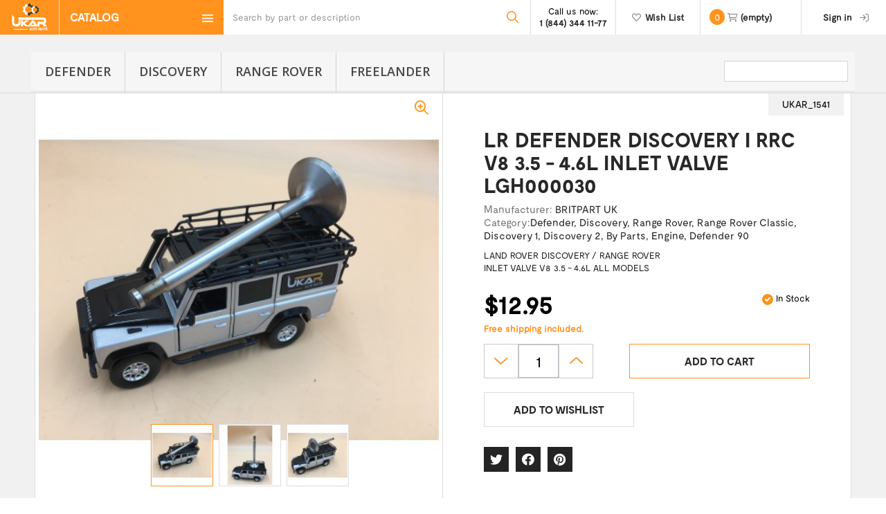

--- FILE ---
content_type: text/html; charset=utf-8
request_url: https://ukarauto.com/range-rover/448-land-rover-discovery-range-rover-inlet-valve-v8-35-46l-part-lgh000030.html
body_size: 26061
content:
<!DOCTYPE HTML> <!--[if lt IE 7]><html class="no-js lt-ie9 lt-ie8 lt-ie7" lang="en-us"><![endif]--> <!--[if IE 7]><html class="no-js lt-ie9 lt-ie8 ie7" lang="en-us"><![endif]--> <!--[if IE 8]><html class="no-js lt-ie9 ie8" lang="en-us"><![endif]--> <!--[if gt IE 8]><html class="no-js ie9" lang="en-us"><![endif]--><html lang="en-us"><head><meta charset="utf-8" /><title>Buy LR DEFENDER DISCOVERY I RRC V8 3.5 - 4.6L INLET VALVE LGH000030 with worldwide delivery</title><meta name="description" content="Looking for LR DEFENDER DISCOVERY I RRC V8 3.5 - 4.6L INLET VALVE LGH000030 cheap? Buy spare parts and accessories for Range Rover with worldwide delivery at UKAR AUTO. Order now with discount!" /><meta name="generator" content="PrestaShop" /><meta name="robots" content="index,follow" /><meta name="viewport" content="width=device-width, minimum-scale=0.25, maximum-scale=1.6, initial-scale=1.0" /><meta name="apple-mobile-web-app-capable" content="yes" /><link rel="icon" type="image/vnd.microsoft.icon" href="/img/favicon.ico?1757090582" /><link rel="shortcut icon" type="image/x-icon" href="/img/favicon.ico?1757090582" /><link rel="stylesheet" href="https://ukarauto.com/themes/ukar-design/cache/v_521_ca45396037a578d405860b3215d6e0b9_all.css" type="text/css" media="all" /><link rel="stylesheet" href="https://ukarauto.com/themes/ukar-design/cache/v_521_a9fbaabe4f6d7224b6be1a7ee6dab8ee_print.css" type="text/css" media="print" /><meta property="og:title" content="" /><meta property="og:type" content="product" /><meta property="og:site_name" content="" /><meta property="og:description" content="" /><meta property="og:email" content="" /><meta property="og:phone_number" content="" /><meta property="og:street-address" content="" /><meta property="og:locality" content="" /><meta property="og:country-name" content="" /><meta property="og:postal-code" content="" /><meta property="og:image" content="https://ukarauto.com/27765-large_default/land-rover-discovery-range-rover-inlet-valve-v8-35-46l-part-lgh000030.jpg" /> 
<script type="text/javascript" data-keepinline>var isoCode = 'USD'; // Get Iso Code Coin


            // Initialize Analytics in all pages
            
                (function(i,s,o,g,r,a,m){
                    i['GoogleAnalyticsObject']=r;
                    i[r]=i[r]||function(){
                        (i[r].q=i[r].q||[]).push(arguments)
                    }, i[r].l=1*new Date();
                    a=s.createElement(o), m=s.getElementsByTagName(o)[0];
                    a.async=1;
                    a.src=g;
                    m.parentNode.insertBefore(a,m)
                })(window,document,'script','//www.google-analytics.com/analytics.js','ga');
            

            ga('create','UA-75837538-1', 'auto'
                                );

                            ga('set', 'anonymizeIp', true);
            
            
                            // Enables the Display Features Tracking
                ga('require', 'displayfeatures');
            
                            // Enables the Enhanced Linkng Tracking
                ga('require', 'linkid');
            
            ga('require', 'ec'); // Initialize Enhanced Ecommerce
            if (isoCode !== null) {
                // Set currency to GA
                ga('set', 'currencyCode', isoCode);
            }</script>  
<script type="text/javascript" src="/modules/eicaptcha//js/eicaptcha-modules.js"></script>
<script type="text/javascript" data-keepinline="true">var trustpilot_script_url = 'https://invitejs.trustpilot.com/tp.min.js';
    var trustpilot_key = 'LgMyLF70rdiGB3S8';
    var trustpilot_widget_script_url = '//widget.trustpilot.com/bootstrap/v5/tp.widget.bootstrap.min.js';
    var trustpilot_integration_app_url = 'https://ecommscript-integrationapp.trustpilot.com';
    var trustpilot_preview_css_url = '//ecommplugins-scripts.trustpilot.com/v2.1/css/preview.min.css';
    var trustpilot_preview_script_url = '//ecommplugins-scripts.trustpilot.com/v2.1/js/preview.min.js';
    var trustpilot_ajax_url = 'https://ukarauto.com/module/trustpilot/trustpilotajax';
    var user_id = '0';
    var trustpilot_trustbox_settings = {"trustboxes":[],"activeTrustbox":0,"pageUrls":{"landing":"https:\/\/ukarauto.com\/","category":"https:\/\/ukarauto.com\/65-by-parts","product":"https:\/\/ukarauto.com\/range-rover\/5-land-rover-range-rover-left-right-side-mudflap-rear-cat101160a-and-cat101170a.html"}};</script>    <link rel="stylesheet" href="//fonts.googleapis.com/css?family=Open+Sans:300,600&amp;subset=latin,latin-ext" type="text/css" media="all" /> <!--[if IE 8]> 
<script src="https://oss.maxcdn.com/libs/html5shiv/3.7.0/html5shiv.js"></script> 
<script src="https://oss.maxcdn.com/libs/respond.js/1.3.0/respond.min.js"></script> <![endif]--></head><body id="product" class="product product-448 product-land-rover-discovery-range-rover-inlet-valve-v8-35-46l-part-lgh000030 category-15 category-range-rover hide-left-column hide-right-column lang_en"><div id="page"><div class="header-container"> <header id="header"><div class="banner"><div class="container"><div class="row"><div class="top-contacts"><div class="top-contacts-tel"><a href="tel:+1 (844) 344 11-77" title="Call us now!">+1 (844) 344 11-77</a></div><div class="top-contacts-mail"><a href="mailto:support@ukarauto.com" title="Contact our expert support team!">support@ukarauto.com</a></div></div></div></div></div><div class="nav"><div class="container top-nav"><div class="row display-flex"><div id="header_logo"> <a href="https://ukarauto.com/" title="UKARAUTO"> <img class="logo img-responsive" src="https://ukarauto.com/img/ukar-logo-1610586758.jpg" alt="UKARAUTO"/> </a></div> <nav class="display-flex"><div id="catalog_block_nav" class="col-sm-2 clearfix no-padding-left-right"> <span id="catalog_block_nav_button" class="title_block"> <span class="title_block_cat"> Catalog </span> </span> <span class="catalog-menu-icon"> <img src="https://ukarauto.com/themes/ukar-design/img/icon_theme/catalog-menu.png" alt="" /> </span><div id="block_categories_vertical_content" class="block_content vertical" style="display:none;"><ul class="tree"><li class="category_65 menu_category"> <span class="menu-category-grover"></span><a href="https://ukarauto.com/65-by-parts" class="menu_category_direct_link" title="">By Parts</a> <a class="menu_category_back_link" title="">Back to By Parts</a><ul class="category_images"><li class="category_110 menu_category_two"><div class="desktop-menu-sublevel"> <a href="https://ukarauto.com/110-accessories" ><img class="replace-2x" src="https://ukarauto.com/c/110-medium_default/accessories.jpg" alt="Accessories" width="125" height="125" /><a href="https://ukarauto.com/110-accessories" title="">Accessories</a> </a></div><div class="mobile-menu-sublevel"><a href="https://ukarauto.com/110-accessories" title="">Accessories</a> </a></div></li><li class="category_204 menu_category_two"><div class="desktop-menu-sublevel"> <a href="https://ukarauto.com/204-bearings" ><img class="replace-2x" src="https://ukarauto.com/c/204-medium_default/bearings.jpg" alt="Bearings" width="125" height="125" /><a href="https://ukarauto.com/204-bearings" title="">Bearings</a> </a></div><div class="mobile-menu-sublevel"><a href="https://ukarauto.com/204-bearings" title="">Bearings</a> </a></div></li><li class="category_98 menu_category_two"><div class="desktop-menu-sublevel"> <a href="https://ukarauto.com/98-belts" ><img class="replace-2x" src="https://ukarauto.com/c/98-medium_default/belts.jpg" alt="Belts" width="125" height="125" /><a href="https://ukarauto.com/98-belts" title="">Belts</a> </a></div><div class="mobile-menu-sublevel"><a href="https://ukarauto.com/98-belts" title="">Belts</a> </a></div></li><li class="category_69 menu_category_two"><div class="desktop-menu-sublevel"> <a href="https://ukarauto.com/69-body" ><img class="replace-2x" src="https://ukarauto.com/c/69-medium_default/body.jpg" alt="Body" width="125" height="125" /><a href="https://ukarauto.com/69-body" title="">Body</a> </a></div><div class="mobile-menu-sublevel"><a href="https://ukarauto.com/69-body" title="">Body</a> </a></div></li><li class="category_73 menu_category_two"><div class="desktop-menu-sublevel"> <a href="https://ukarauto.com/73-brakes" ><img class="replace-2x" src="https://ukarauto.com/c/73-medium_default/brakes.jpg" alt="Brakes" width="125" height="125" /><a href="https://ukarauto.com/73-brakes" title="">Brakes</a> </a></div><div class="mobile-menu-sublevel"><a href="https://ukarauto.com/73-brakes" title="">Brakes</a> </a></div></li><li class="category_276 menu_category_two"><div class="desktop-menu-sublevel"> <a href="https://ukarauto.com/276-carpets" ><img class="replace-2x" src="https://ukarauto.com/c/276-medium_default/carpets.jpg" alt="Carpets" width="125" height="125" /><a href="https://ukarauto.com/276-carpets" title="Carpets &amp;amp; Mats">Carpets</a> </a></div><div class="mobile-menu-sublevel"><a href="https://ukarauto.com/276-carpets" title="Carpets &amp;amp; Mats">Carpets</a> </a></div></li><li class="category_109 menu_category_two"><div class="desktop-menu-sublevel"> <a href="https://ukarauto.com/109-cables" ><img class="replace-2x" src="https://ukarauto.com/c/109-medium_default/cables.jpg" alt="Cables" width="125" height="125" /><a href="https://ukarauto.com/109-cables" title="">Cables</a> </a></div><div class="mobile-menu-sublevel"><a href="https://ukarauto.com/109-cables" title="">Cables</a> </a></div></li><li class="category_68 menu_category_two"><div class="desktop-menu-sublevel"> <a href="https://ukarauto.com/68-chassis" ><img class="replace-2x" src="https://ukarauto.com/c/68-medium_default/chassis.jpg" alt="Chassis" width="125" height="125" /><a href="https://ukarauto.com/68-chassis" title="">Chassis</a> </a></div><div class="mobile-menu-sublevel"><a href="https://ukarauto.com/68-chassis" title="">Chassis</a> </a></div></li><li class="category_79 menu_category_two"><div class="desktop-menu-sublevel"> <a href="https://ukarauto.com/79-clothing-apparel" ><img class="replace-2x" src="https://ukarauto.com/c/79-medium_default/clothing-apparel.jpg" alt="Clothing &amp; Apparel" width="125" height="125" /><a href="https://ukarauto.com/79-clothing-apparel" title="">Clothing &amp; Apparel</a> </a></div><div class="mobile-menu-sublevel"><a href="https://ukarauto.com/79-clothing-apparel" title="">Clothing &amp; Apparel</a> </a></div></li><li class="category_74 menu_category_two"><div class="desktop-menu-sublevel"> <a href="https://ukarauto.com/74-clutch" ><img class="replace-2x" src="https://ukarauto.com/c/74-medium_default/clutch.jpg" alt="Clutch" width="125" height="125" /><a href="https://ukarauto.com/74-clutch" title="">Clutch</a> </a></div><div class="mobile-menu-sublevel"><a href="https://ukarauto.com/74-clutch" title="">Clutch</a> </a></div></li><li class="category_113 menu_category_two"><div class="desktop-menu-sublevel"> <a href="https://ukarauto.com/113-cooling" ><img class="replace-2x" src="https://ukarauto.com/c/113-medium_default/cooling.jpg" alt="Cooling" width="125" height="125" /><a href="https://ukarauto.com/113-cooling" title="">Cooling</a> </a></div><div class="mobile-menu-sublevel"><a href="https://ukarauto.com/113-cooling" title="">Cooling</a> </a></div></li><li class="category_210 menu_category_two"><div class="desktop-menu-sublevel"> <a href="https://ukarauto.com/210-doors-parts" ><img class="replace-2x" src="https://ukarauto.com/c/210-medium_default/doors-parts.jpg" alt="Doors &amp; Parts" width="125" height="125" /><a href="https://ukarauto.com/210-doors-parts" title="">Doors &amp; Parts</a> </a></div><div class="mobile-menu-sublevel"><a href="https://ukarauto.com/210-doors-parts" title="">Doors &amp; Parts</a> </a></div></li><li class="category_82 menu_category_two"><div class="desktop-menu-sublevel"> <a href="https://ukarauto.com/82-electrical" ><img class="replace-2x" src="https://ukarauto.com/c/82-medium_default/electrical.jpg" alt="Electrical" width="125" height="125" /><a href="https://ukarauto.com/82-electrical" title="">Electrical</a> </a></div><div class="mobile-menu-sublevel"><a href="https://ukarauto.com/82-electrical" title="">Electrical</a> </a></div></li><li class="category_72 menu_category_two"><div class="desktop-menu-sublevel"> <a href="https://ukarauto.com/72-engine" ><img class="replace-2x" src="https://ukarauto.com/c/72-medium_default/engine.jpg" alt="Engine" width="125" height="125" /><a href="https://ukarauto.com/72-engine" title="">Engine</a> </a></div><div class="mobile-menu-sublevel"><a href="https://ukarauto.com/72-engine" title="">Engine</a> </a></div></li><li class="category_100 menu_category_two"><div class="desktop-menu-sublevel"> <a href="https://ukarauto.com/100-exhaust" ><img class="replace-2x" src="https://ukarauto.com/c/100-medium_default/exhaust.jpg" alt="Exhaust" width="125" height="125" /><a href="https://ukarauto.com/100-exhaust" title="">Exhaust</a> </a></div><div class="mobile-menu-sublevel"><a href="https://ukarauto.com/100-exhaust" title="">Exhaust</a> </a></div></li><li class="category_66 menu_category_two"><div class="desktop-menu-sublevel"> <a href="https://ukarauto.com/66-exterior" ><img class="replace-2x" src="https://ukarauto.com/c/66-medium_default/exterior.jpg" alt="Exterior" width="125" height="125" /><a href="https://ukarauto.com/66-exterior" title="">Exterior</a> </a></div><div class="mobile-menu-sublevel"><a href="https://ukarauto.com/66-exterior" title="">Exterior</a> </a></div></li><li class="category_111 menu_category_two"><div class="desktop-menu-sublevel"> <a href="https://ukarauto.com/111-fasteners" ><img class="replace-2x" src="https://ukarauto.com/c/111-medium_default/fasteners.jpg" alt="Fasteners" width="125" height="125" /><a href="https://ukarauto.com/111-fasteners" title="">Fasteners</a> </a></div><div class="mobile-menu-sublevel"><a href="https://ukarauto.com/111-fasteners" title="">Fasteners</a> </a></div></li><li class="category_83 menu_category_two"><div class="desktop-menu-sublevel"> <a href="https://ukarauto.com/83-filters" ><img class="replace-2x" src="https://ukarauto.com/c/83-medium_default/filters.jpg" alt="Filters" width="125" height="125" /><a href="https://ukarauto.com/83-filters" title="">Filters</a> </a></div><div class="mobile-menu-sublevel"><a href="https://ukarauto.com/83-filters" title="">Filters</a> </a></div></li><li class="category_70 menu_category_two"><div class="desktop-menu-sublevel"> <a href="https://ukarauto.com/70-fuel-system" ><img class="replace-2x" src="https://ukarauto.com/c/70-medium_default/fuel-system.jpg" alt="Fuel System" width="125" height="125" /><a href="https://ukarauto.com/70-fuel-system" title="">Fuel System</a> </a></div><div class="mobile-menu-sublevel"><a href="https://ukarauto.com/70-fuel-system" title="">Fuel System</a> </a></div></li><li class="category_106 menu_category_two"><div class="desktop-menu-sublevel"> <a href="https://ukarauto.com/106-gaskets" ><img class="replace-2x" src="https://ukarauto.com/c/106-medium_default/gaskets.jpg" alt="Gaskets" width="125" height="125" /><a href="https://ukarauto.com/106-gaskets" title="">Gaskets</a> </a></div><div class="mobile-menu-sublevel"><a href="https://ukarauto.com/106-gaskets" title="">Gaskets</a> </a></div></li><li class="category_80 menu_category_two"><div class="desktop-menu-sublevel"> <a href="https://ukarauto.com/80-heating-air-conditioning" ><img class="replace-2x" src="https://ukarauto.com/c/80-medium_default/heating-air-conditioning.jpg" alt="Heating &amp; Air Conditioning" width="125" height="125" /><a href="https://ukarauto.com/80-heating-air-conditioning" title="">Heating &amp; Air Conditioning</a> </a></div><div class="mobile-menu-sublevel"><a href="https://ukarauto.com/80-heating-air-conditioning" title="">Heating &amp; Air Conditioning</a> </a></div></li><li class="category_99 menu_category_two"><div class="desktop-menu-sublevel"> <a href="https://ukarauto.com/99-hoses" ><img class="replace-2x" src="https://ukarauto.com/c/99-medium_default/hoses.jpg" alt="Hoses" width="125" height="125" /><a href="https://ukarauto.com/99-hoses" title="">Hoses</a> </a></div><div class="mobile-menu-sublevel"><a href="https://ukarauto.com/99-hoses" title="">Hoses</a> </a></div></li><li class="category_67 menu_category_two"><div class="desktop-menu-sublevel"> <a href="https://ukarauto.com/67-interior" ><img class="replace-2x" src="https://ukarauto.com/c/67-medium_default/interior.jpg" alt="Interior" width="125" height="125" /><a href="https://ukarauto.com/67-interior" title="">Interior</a> </a></div><div class="mobile-menu-sublevel"><a href="https://ukarauto.com/67-interior" title="">Interior</a> </a></div></li><li class="category_107 menu_category_two"><div class="desktop-menu-sublevel"> <a href="https://ukarauto.com/107-lighting" ><img class="replace-2x" src="https://ukarauto.com/c/107-medium_default/lighting.jpg" alt="Lighting" width="125" height="125" /><a href="https://ukarauto.com/107-lighting" title="">Lighting</a> </a></div><div class="mobile-menu-sublevel"><a href="https://ukarauto.com/107-lighting" title="">Lighting</a> </a></div></li><li class="category_206 menu_category_two"><div class="desktop-menu-sublevel"> <a href="https://ukarauto.com/206-mirrors-parts" ><img class="replace-2x" src="https://ukarauto.com/c/206-medium_default/mirrors-parts.jpg" alt="Mirrors &amp; Parts" width="125" height="125" /><a href="https://ukarauto.com/206-mirrors-parts" title="">Mirrors &amp; Parts</a> </a></div><div class="mobile-menu-sublevel"><a href="https://ukarauto.com/206-mirrors-parts" title="">Mirrors &amp; Parts</a> </a></div></li><li class="category_203 menu_category_two"><div class="desktop-menu-sublevel"> <a href="https://ukarauto.com/203-propshaft" ><img class="replace-2x" src="https://ukarauto.com/c/203-medium_default/propshaft.jpg" alt="Propshaft" width="125" height="125" /><a href="https://ukarauto.com/203-propshaft" title="">Propshaft</a> </a></div><div class="mobile-menu-sublevel"><a href="https://ukarauto.com/203-propshaft" title="">Propshaft</a> </a></div></li><li class="category_207 menu_category_two"><div class="desktop-menu-sublevel"> <a href="https://ukarauto.com/207-seats-covers" ><img class="replace-2x" src="https://ukarauto.com/c/207-medium_default/seats-covers.jpg" alt="Seats &amp; Covers" width="125" height="125" /><a href="https://ukarauto.com/207-seats-covers" title="">Seats &amp; Covers</a> </a></div><div class="mobile-menu-sublevel"><a href="https://ukarauto.com/207-seats-covers" title="">Seats &amp; Covers</a> </a></div></li><li class="category_115 menu_category_two"><div class="desktop-menu-sublevel"> <a href="https://ukarauto.com/115-steering" ><img class="replace-2x" src="https://ukarauto.com/c/115-medium_default/steering.jpg" alt="Steering" width="125" height="125" /><a href="https://ukarauto.com/115-steering" title="">Steering</a> </a></div><div class="mobile-menu-sublevel"><a href="https://ukarauto.com/115-steering" title="">Steering</a> </a></div></li><li class="category_71 menu_category_two"><div class="desktop-menu-sublevel"> <a href="https://ukarauto.com/71-suspension" ><img class="replace-2x" src="https://ukarauto.com/c/71-medium_default/suspension.jpg" alt="Suspension" width="125" height="125" /><a href="https://ukarauto.com/71-suspension" title="">Suspension</a> </a></div><div class="mobile-menu-sublevel"><a href="https://ukarauto.com/71-suspension" title="">Suspension</a> </a></div></li><li class="category_101 menu_category_two"><div class="desktop-menu-sublevel"> <a href="https://ukarauto.com/101-car-tools" ><img class="replace-2x" src="https://ukarauto.com/c/101-medium_default/car-tools.jpg" alt="Car Tools" width="125" height="125" /><a href="https://ukarauto.com/101-car-tools" title="">Car Tools</a> </a></div><div class="mobile-menu-sublevel"><a href="https://ukarauto.com/101-car-tools" title="">Car Tools</a> </a></div></li><li class="category_81 menu_category_two"><div class="desktop-menu-sublevel"> <a href="https://ukarauto.com/81-transmission" ><img class="replace-2x" src="https://ukarauto.com/c/81-medium_default/transmission.jpg" alt="Transmission" width="125" height="125" /><a href="https://ukarauto.com/81-transmission" title="">Transmission</a> </a></div><div class="mobile-menu-sublevel"><a href="https://ukarauto.com/81-transmission" title="">Transmission</a> </a></div></li><li class="category_102 menu_category_two"><div class="desktop-menu-sublevel"> <a href="https://ukarauto.com/102-trim" ><img class="replace-2x" src="https://ukarauto.com/c/102-medium_default/trim.jpg" alt="Trim" width="125" height="125" /><a href="https://ukarauto.com/102-trim" title="">Trim</a> </a></div><div class="mobile-menu-sublevel"><a href="https://ukarauto.com/102-trim" title="">Trim</a> </a></div></li><li class="category_205 menu_category_two"><div class="desktop-menu-sublevel"> <a href="https://ukarauto.com/205-turbocharger" ><img class="replace-2x" src="https://ukarauto.com/c/205-medium_default/turbocharger.jpg" alt="Turbocharger" width="125" height="125" /><a href="https://ukarauto.com/205-turbocharger" title="">Turbocharger</a> </a></div><div class="mobile-menu-sublevel"><a href="https://ukarauto.com/205-turbocharger" title="">Turbocharger</a> </a></div></li><li class="category_134 menu_category_two"><div class="desktop-menu-sublevel"> <a href="https://ukarauto.com/134-wheels-parts" ><img class="replace-2x" src="https://ukarauto.com/c/134-medium_default/wheels-parts.jpg" alt="Wheels &amp; Parts" width="125" height="125" /><a href="https://ukarauto.com/134-wheels-parts" title="">Wheels &amp; Parts</a> </a></div><div class="mobile-menu-sublevel"><a href="https://ukarauto.com/134-wheels-parts" title="">Wheels &amp; Parts</a> </a></div></li><li class="category_209 menu_category_two"><div class="desktop-menu-sublevel"> <a href="https://ukarauto.com/209-windscreen-windows" ><img class="replace-2x" src="https://ukarauto.com/c/209-medium_default/windscreen-windows.jpg" alt="Windscreen &amp; Windows" width="125" height="125" /><a href="https://ukarauto.com/209-windscreen-windows" title="">Windscreen &amp; Windows</a> </a></div><div class="mobile-menu-sublevel"><a href="https://ukarauto.com/209-windscreen-windows" title="">Windscreen &amp; Windows</a> </a></div></li><li class="category_208 menu_category_two"><div class="desktop-menu-sublevel"> <a href="https://ukarauto.com/208-wing-gril" ><img class="replace-2x" src="https://ukarauto.com/c/208-medium_default/wing-gril.jpg" alt="Wing &amp; Gril" width="125" height="125" /><a href="https://ukarauto.com/208-wing-gril" title="">Wing &amp; Gril</a> </a></div><div class="mobile-menu-sublevel"><a href="https://ukarauto.com/208-wing-gril" title="">Wing &amp; Gril</a> </a></div></li><li class="category_108 last menu_category_two"><div class="desktop-menu-sublevel"> <a href="https://ukarauto.com/108-wiper-washer-system" ><img class="replace-2x" src="https://ukarauto.com/c/108-medium_default/wiper-washer-system.jpg" alt="Wiper &amp; Washer System" width="125" height="125" /><a href="https://ukarauto.com/108-wiper-washer-system" title="">Wiper &amp; Washer System</a> </a></div><div class="mobile-menu-sublevel"><a href="https://ukarauto.com/108-wiper-washer-system" title="">Wiper &amp; Washer System</a> </a></div></li></ul></li><li class="category_12 menu_category"> <span class="menu-category-grover"></span><a href="https://ukarauto.com/12-series" class="menu_category_direct_link" title="Land Rover Series 1, 2-2a, 3 parts Land Rover Series 1, 2-2A and 3 are usually simply called as series Land Rovers to distinguish them from models of later production. Originally the admired by millions all over the world cars were intended only for...">Series</a> <a class="menu_category_back_link" title="Land Rover Series 1, 2-2a, 3 parts Land Rover Series 1, 2-2A and 3 are usually simply called as series Land Rovers to distinguish them from models of later production. Originally the admired by millions all over the world cars were intended only for...">Back to Series</a><ul class="category_images"><li class="category_55 menu_category_two"><div class="desktop-menu-sublevel"> <a href="https://ukarauto.com/55-series-1" ><img class="replace-2x" src="https://ukarauto.com/c/55-medium_default/series-1.jpg" alt="Series 1" width="125" height="125" /><a href="https://ukarauto.com/55-series-1" title="Land Rover Series 1 spare parts&nbsp; and accessories Land Rover was presented in 1948 at the Amsterdam Motor Show and later was named the Series 1. Initially the Land Rover Series 1 was oriented at satisfying the farm and light industrial needs, and had...">Series 1</a> </a></div><div class="mobile-menu-sublevel"><a href="https://ukarauto.com/55-series-1" title="Land Rover Series 1 spare parts&nbsp; and accessories Land Rover was presented in 1948 at the Amsterdam Motor Show and later was named the Series 1. Initially the Land Rover Series 1 was oriented at satisfying the farm and light industrial needs, and had...">Series 1</a> </a></div></li><li class="category_56 menu_category_two"><div class="desktop-menu-sublevel"> <a href="https://ukarauto.com/56-series-2-2a" ><img class="replace-2x" src="https://ukarauto.com/c/56-medium_default/series-2-2a.jpg" alt="Series 2 &amp; 2A " width="125" height="125" /><a href="https://ukarauto.com/56-series-2-2a" title="Land Rover Series 2 and Land Rover Series 2a parts and accessories The Land Rover Series 2 faced the production from 1958 to 1961. From the very beginning the model came in 88 inches and 109 inches wheelbases and with new 2286cc 4 cylinder engines...">Series 2 &amp; 2A </a> </a></div><div class="mobile-menu-sublevel"><a href="https://ukarauto.com/56-series-2-2a" title="Land Rover Series 2 and Land Rover Series 2a parts and accessories The Land Rover Series 2 faced the production from 1958 to 1961. From the very beginning the model came in 88 inches and 109 inches wheelbases and with new 2286cc 4 cylinder engines...">Series 2 &amp; 2A </a> </a></div></li><li class="category_57 last menu_category_two"><div class="desktop-menu-sublevel"> <a href="https://ukarauto.com/57-series-3" ><img class="replace-2x" src="https://ukarauto.com/c/57-medium_default/series-3.jpg" alt="Series 3" width="125" height="125" /><a href="https://ukarauto.com/57-series-3" title="Land Rover Series 3 spares and accessories The Land Rover Series 3 is the most common vehicle of Series models of Land Rover. Between 1971 and 1985 there were produced 400,000 vehicles. The Series 3 model has some features which distinguish it from...">Series 3</a> </a></div><div class="mobile-menu-sublevel"><a href="https://ukarauto.com/57-series-3" title="Land Rover Series 3 spares and accessories The Land Rover Series 3 is the most common vehicle of Series models of Land Rover. Between 1971 and 1985 there were produced 400,000 vehicles. The Series 3 model has some features which distinguish it from...">Series 3</a> </a></div></li></ul></li><li class="category_13 menu_category"> <span class="menu-category-grover"></span><a href="https://ukarauto.com/13-defender" class="menu_category_direct_link" title="Land Rover Defender spare parts&nbsp; and accessories Originally Land Rover Defender was launched under another name - the Land Rover Ninety. Since 1983 when the car was produced, the Land Rover Defender has become a symbol of four wheel drive...">Defender</a> <a class="menu_category_back_link" title="Land Rover Defender spare parts&nbsp; and accessories Originally Land Rover Defender was launched under another name - the Land Rover Ninety. Since 1983 when the car was produced, the Land Rover Defender has become a symbol of four wheel drive...">Back to Defender</a><ul class="category_images"><li class="category_87 menu_category_two"><div class="desktop-menu-sublevel"> <a href="https://ukarauto.com/87-defender-110" ><img class="replace-2x" src="https://ukarauto.com/c/87-medium_default/defender-110.jpg" alt="Defender 110" width="125" height="125" /><a href="https://ukarauto.com/87-defender-110" title="">Defender 110</a> </a></div><div class="mobile-menu-sublevel"><a href="https://ukarauto.com/87-defender-110" title="">Defender 110</a> </a></div></li><li class="category_88 last menu_category_two"><div class="desktop-menu-sublevel"> <a href="https://ukarauto.com/88-defender-130" ><img class="replace-2x" src="https://ukarauto.com/c/88-medium_default/defender-130.jpg" alt="Defender 130" width="125" height="125" /><a href="https://ukarauto.com/88-defender-130" title="">Defender 130</a> </a></div><div class="mobile-menu-sublevel"><a href="https://ukarauto.com/88-defender-130" title="">Defender 130</a> </a></div></li></ul></li><li class="category_331 menu_category"> <span class="menu-category-grover"></span><a href="https://ukarauto.com/331-defender" class="menu_category_direct_link" title="Defender&nbsp;">Defender</a> <a class="menu_category_back_link" title="Defender&nbsp;">Back to Defender</a><ul class="category_images"><li class="category_325 menu_category_two"><div class="desktop-menu-sublevel"> <a href="https://ukarauto.com/325-defender-1983-2016" ><img class="replace-2x" src="https://ukarauto.com/c/325-medium_default/defender-1983-2016.jpg" alt="Defender 1983 - 2016" width="125" height="125" /><a href="https://ukarauto.com/325-defender-1983-2016" title="&nbsp;Defender 1983 - 2016">Defender 1983 - 2016</a> </a></div><div class="mobile-menu-sublevel"><a href="https://ukarauto.com/325-defender-1983-2016" title="&nbsp;Defender 1983 - 2016">Defender 1983 - 2016</a> </a></div></li><li class="category_332 last menu_category_two"><div class="desktop-menu-sublevel"> <a href="https://ukarauto.com/332-defender-2020" ><img class="replace-2x" src="https://ukarauto.com/c/332-medium_default/defender-2020.jpg" alt=" Defender 2020+" width="125" height="125" /><a href="https://ukarauto.com/332-defender-2020" title="&nbsp;Defender 2020+"> Defender 2020+</a> </a></div><div class="mobile-menu-sublevel"><a href="https://ukarauto.com/332-defender-2020" title="&nbsp;Defender 2020+"> Defender 2020+</a> </a></div></li></ul></li><li class="category_14 menu_category"> <span class="menu-category-grover"></span><a href="https://ukarauto.com/14-discovery" class="menu_category_direct_link" title="Land Rover Discovery spare parts&nbsp; and accessories The Discovery series of Land Rover was presented to the market in 1989 at significantly lower price than the upmarket Range Rover. The producers were trying to attract the members of 4x4 market....">Discovery</a> <a class="menu_category_back_link" title="Land Rover Discovery spare parts&nbsp; and accessories The Discovery series of Land Rover was presented to the market in 1989 at significantly lower price than the upmarket Range Rover. The producers were trying to attract the members of 4x4 market....">Back to Discovery</a><ul class="category_images"><li class="category_58 menu_category_two"><div class="desktop-menu-sublevel"> <a href="https://ukarauto.com/58-discovery-1" ><img class="replace-2x" src="https://ukarauto.com/c/58-medium_default/discovery-1.jpg" alt="Discovery 1" width="125" height="125" /><a href="https://ukarauto.com/58-discovery-1" title="Land Rover Discovery 1 spares&nbsp;parts and accessories The Land Rover Discovery is a luxury SUV of middle size, which is produced by the British car manufacturer Land Rover. Land Rover Discovery is presented in five generations launched in 1989, 1998,...">Discovery 1</a> </a></div><div class="mobile-menu-sublevel"><a href="https://ukarauto.com/58-discovery-1" title="Land Rover Discovery 1 spares&nbsp;parts and accessories The Land Rover Discovery is a luxury SUV of middle size, which is produced by the British car manufacturer Land Rover. Land Rover Discovery is presented in five generations launched in 1989, 1998,...">Discovery 1</a> </a></div></li><li class="category_59 menu_category_two"><div class="desktop-menu-sublevel"> <a href="https://ukarauto.com/59-discovery-2" ><img class="replace-2x" src="https://ukarauto.com/c/59-medium_default/discovery-2.jpg" alt="Discovery 2" width="125" height="125" /><a href="https://ukarauto.com/59-discovery-2" title="Land Rover Discovery 2 parts and accessories catalogue Land River Discovery 2 debuted in the UK in 1998 and in the US in 1999.The British car manufacturer Land Rover claimed that the new model of the car was modified with more than 700 “differences”....">Discovery 2</a> </a></div><div class="mobile-menu-sublevel"><a href="https://ukarauto.com/59-discovery-2" title="Land Rover Discovery 2 parts and accessories catalogue Land River Discovery 2 debuted in the UK in 1998 and in the US in 1999.The British car manufacturer Land Rover claimed that the new model of the car was modified with more than 700 “differences”....">Discovery 2</a> </a></div></li><li class="category_60 menu_category_two"><div class="desktop-menu-sublevel"> <a href="https://ukarauto.com/60-discovery-3" ><img class="replace-2x" src="https://ukarauto.com/c/60-medium_default/discovery-3.jpg" alt="Discovery 3" width="125" height="125" /><a href="https://ukarauto.com/60-discovery-3" title="Land Rover Discovery 3 parts and accessories catalogue The Discovery 3 version of Land Rover was presented in 2004 and almost immediately captured the hearts of Land Rover enthusiasts and drivers as a whole. It differed from its Discovery...">Discovery 3</a> </a></div><div class="mobile-menu-sublevel"><a href="https://ukarauto.com/60-discovery-3" title="Land Rover Discovery 3 parts and accessories catalogue The Discovery 3 version of Land Rover was presented in 2004 and almost immediately captured the hearts of Land Rover enthusiasts and drivers as a whole. It differed from its Discovery...">Discovery 3</a> </a></div></li><li class="category_61 menu_category_two"><div class="desktop-menu-sublevel"> <a href="https://ukarauto.com/61-discovery-4" ><img class="replace-2x" src="https://ukarauto.com/c/61-medium_default/discovery-4.jpg" alt="Discovery 4" width="125" height="125" /><a href="https://ukarauto.com/61-discovery-4" title="Land Rover Discovery 4 parts and accessories The Discovery 4, or also known as LR4, is an updated version of its predecessor the Discovery 3. The body frame structure of Discovery 4 remained unchanged, though the manufacturer has moved the front and...">Discovery 4</a> </a></div><div class="mobile-menu-sublevel"><a href="https://ukarauto.com/61-discovery-4" title="Land Rover Discovery 4 parts and accessories The Discovery 4, or also known as LR4, is an updated version of its predecessor the Discovery 3. The body frame structure of Discovery 4 remained unchanged, though the manufacturer has moved the front and...">Discovery 4</a> </a></div></li><li class="category_116 menu_category_two"><div class="desktop-menu-sublevel"> <a href="https://ukarauto.com/116-discovery-sport" ><img class="replace-2x" src="https://ukarauto.com/c/116-medium_default/discovery-sport.jpg" alt="Discovery Sport" width="125" height="125" /><a href="https://ukarauto.com/116-discovery-sport" title="">Discovery Sport</a> </a></div><div class="mobile-menu-sublevel"><a href="https://ukarauto.com/116-discovery-sport" title="">Discovery Sport</a> </a></div></li><li class="category_86 last menu_category_two"><div class="desktop-menu-sublevel"> <a href="https://ukarauto.com/86-defender-90" ><img class="replace-2x" src="https://ukarauto.com/c/86-medium_default/defender-90.jpg" alt="Defender 90" width="125" height="125" /><a href="https://ukarauto.com/86-defender-90" title="">Defender 90</a> </a></div><div class="mobile-menu-sublevel"><a href="https://ukarauto.com/86-defender-90" title="">Defender 90</a> </a></div></li></ul></li><li class="category_15 menu_category"> <span class="menu-category-grover"></span><a href="https://ukarauto.com/15-range-rover" class="menu_category_direct_link selected" title="Range Rover parts and accessories&nbsp; Catalogue The Range Rover is a large luxury full-sized four-wheel drive sport utility vehicle, or simply SUV, produced by the British multinational car producer Land Rover, part of the Jaguar Land Rover Group that...">Range Rover</a> <a class="menu_category_back_link selected" title="Range Rover parts and accessories&nbsp; Catalogue The Range Rover is a large luxury full-sized four-wheel drive sport utility vehicle, or simply SUV, produced by the British multinational car producer Land Rover, part of the Jaguar Land Rover Group that...">Back to Range Rover</a><ul class="category_images"><li class="category_26 menu_category_two"><div class="desktop-menu-sublevel"> <a href="https://ukarauto.com/26-range-rover-classic" ><img class="replace-2x" src="https://ukarauto.com/c/26-medium_default/range-rover-classic.jpg" alt="Range Rover Classic" width="125" height="125" /><a href="https://ukarauto.com/26-range-rover-classic" title="Range Rover Classic spare parts and accessories Range Rover Classic is a luxury 4x4 SUV series by trustful British car producer Land Rover from 1970 to 1996. Initially the Range Rover Classic was presented on the market only in a 2-door version until...">Range Rover Classic</a> </a></div><div class="mobile-menu-sublevel"><a href="https://ukarauto.com/26-range-rover-classic" title="Range Rover Classic spare parts and accessories Range Rover Classic is a luxury 4x4 SUV series by trustful British car producer Land Rover from 1970 to 1996. Initially the Range Rover Classic was presented on the market only in a 2-door version until...">Range Rover Classic</a> </a></div></li><li class="category_29 menu_category_two"><div class="desktop-menu-sublevel"> <a href="https://ukarauto.com/29-range-rover-evoque" ><img class="replace-2x" src="https://ukarauto.com/c/29-medium_default/range-rover-evoque.jpg" alt="Range Rover Evoque" width="125" height="125" /><a href="https://ukarauto.com/29-range-rover-evoque" title="Range Rover Evoque parts catalogue and accessories The Range Rover Evoque is a luxury and compact SUV produced by the famous British car producer Land Rover. Launched in 2011 to meet public interests, the Range Rover Evoque is claimed to be the sign...">Range Rover Evoque</a> </a></div><div class="mobile-menu-sublevel"><a href="https://ukarauto.com/29-range-rover-evoque" title="Range Rover Evoque parts catalogue and accessories The Range Rover Evoque is a luxury and compact SUV produced by the famous British car producer Land Rover. Launched in 2011 to meet public interests, the Range Rover Evoque is claimed to be the sign...">Range Rover Evoque</a> </a></div></li><li class="category_32 menu_category_two"><div class="desktop-menu-sublevel"> <a href="https://ukarauto.com/32-range-rover-p38" ><img class="replace-2x" src="https://ukarauto.com/c/32-medium_default/range-rover-p38.jpg" alt="Range Rover P38" width="125" height="125" /><a href="https://ukarauto.com/32-range-rover-p38" title="Range Rover P38 partsand accessories catalogue The release of newly-designed Range Rover P38 in late 1994 made a furor in the world of Range Rover enthusiasts. The designers had to compete with the Range Rover Classic that was the most complicated...">Range Rover P38</a> </a></div><div class="mobile-menu-sublevel"><a href="https://ukarauto.com/32-range-rover-p38" title="Range Rover P38 partsand accessories catalogue The release of newly-designed Range Rover P38 in late 1994 made a furor in the world of Range Rover enthusiasts. The designers had to compete with the Range Rover Classic that was the most complicated...">Range Rover P38</a> </a></div></li><li class="category_62 menu_category_two"><div class="desktop-menu-sublevel"> <a href="https://ukarauto.com/62-range-rover-sport" ><img class="replace-2x" src="https://ukarauto.com/c/62-medium_default/range-rover-sport.jpg" alt="Range Rover Sport" width="125" height="125" /><a href="https://ukarauto.com/62-range-rover-sport" title="Genuine Range Rover Sport spares and accessories The Range Rover Sport is a SUV produced by the Jaguar Land Rover, a subsidiary of the world-known company Tata Motors. The first generation of Sport series was launched in 2005 under the codename L320,...">Range Rover Sport</a> </a></div><div class="mobile-menu-sublevel"><a href="https://ukarauto.com/62-range-rover-sport" title="Genuine Range Rover Sport spares and accessories The Range Rover Sport is a SUV produced by the Jaguar Land Rover, a subsidiary of the world-known company Tata Motors. The first generation of Sport series was launched in 2005 under the codename L320,...">Range Rover Sport</a> </a></div></li><li class="category_91 menu_category_two"><div class="desktop-menu-sublevel"> <a href="https://ukarauto.com/91-range-rover-l322" ><img class="replace-2x" src="https://ukarauto.com/c/91-medium_default/range-rover-l322.jpg" alt="Range Rover L322" width="125" height="125" /><a href="https://ukarauto.com/91-range-rover-l322" title="">Range Rover L322</a> </a></div><div class="mobile-menu-sublevel"><a href="https://ukarauto.com/91-range-rover-l322" title="">Range Rover L322</a> </a></div></li><li class="category_117 last menu_category_two"><div class="desktop-menu-sublevel"> <a href="https://ukarauto.com/117-range-rover-l405" ><img class="replace-2x" src="https://ukarauto.com/c/117-medium_default/range-rover-l405.jpg" alt="Range Rover L405" width="125" height="125" /><a href="https://ukarauto.com/117-range-rover-l405" title="">Range Rover L405</a> </a></div><div class="mobile-menu-sublevel"><a href="https://ukarauto.com/117-range-rover-l405" title="">Range Rover L405</a> </a></div></li></ul></li><li class="category_16 menu_category"> <span class="menu-category-grover"></span><a href="https://ukarauto.com/16-freelander" class="menu_category_direct_link" title="Buy Land Rover Freelander spare parts&nbsp; and accessories The Land Rover Freelander is a compact SUV, which was produced by the world-wide known British manufacturer Land Rover in two drive versions: two-wheel and four-wheel, launched from 1997 to...">Freelander</a> <a class="menu_category_back_link" title="Buy Land Rover Freelander spare parts&nbsp; and accessories The Land Rover Freelander is a compact SUV, which was produced by the world-wide known British manufacturer Land Rover in two drive versions: two-wheel and four-wheel, launched from 1997 to...">Back to Freelander</a><ul class="category_images"><li class="category_36 menu_category_two"><div class="desktop-menu-sublevel"> <a href="https://ukarauto.com/36-freelander-1" ><img class="replace-2x" src="https://ukarauto.com/c/36-medium_default/freelander-1.jpg" alt="Freelander 1" width="125" height="125" /><a href="https://ukarauto.com/36-freelander-1" title="Land Rover Freelander 1 parts and accessories The Land Rover is a compact sport utility vehicle, or simply SUV, produced by the British car manufacturer Land Rover in two drive versions: two and four wheel. The first generation of the Land Rover was...">Freelander 1</a> </a></div><div class="mobile-menu-sublevel"><a href="https://ukarauto.com/36-freelander-1" title="Land Rover Freelander 1 parts and accessories The Land Rover is a compact sport utility vehicle, or simply SUV, produced by the British car manufacturer Land Rover in two drive versions: two and four wheel. The first generation of the Land Rover was...">Freelander 1</a> </a></div></li><li class="category_37 last menu_category_two"><div class="desktop-menu-sublevel"> <a href="https://ukarauto.com/37-freelander-2" ><img class="replace-2x" src="https://ukarauto.com/c/37-medium_default/freelander-2.jpg" alt="Freelander 2" width="125" height="125" /><a href="https://ukarauto.com/37-freelander-2" title="Land Rover Freelander 2 spares and accessories The second generation of Land Rover was presented in 2006 by the British car manufacturer Land Rover at British International Motor Show under the code name L359. In Europe the model was branded as...">Freelander 2</a> </a></div><div class="mobile-menu-sublevel"><a href="https://ukarauto.com/37-freelander-2" title="Land Rover Freelander 2 spares and accessories The second generation of Land Rover was presented in 2006 by the British car manufacturer Land Rover at British International Motor Show under the code name L359. In Europe the model was branded as...">Freelander 2</a> </a></div></li></ul></li><li class="category_39 menu_category"> <span class="menu-category-grover"></span><a href="https://ukarauto.com/39-repair-kits" class="menu_category_direct_link" title="">Repair Kits</a> <a class="menu_category_back_link" title="">Back to Repair Kits</a><ul class="category_images"><li class="category_40 menu_category_two"><div class="desktop-menu-sublevel"> <a href="https://ukarauto.com/40-bmw-diesel-modifications" ><img class="replace-2x" src="https://ukarauto.com/c/40-medium_default/bmw-diesel-modifications.jpg" alt="BMW Diesel Modifications" width="125" height="125" /><a href="https://ukarauto.com/40-bmw-diesel-modifications" title="">BMW Diesel Modifications</a> </a></div><div class="mobile-menu-sublevel"><a href="https://ukarauto.com/40-bmw-diesel-modifications" title="">BMW Diesel Modifications</a> </a></div></li><li class="category_42 menu_category_two"><div class="desktop-menu-sublevel"> <a href="https://ukarauto.com/42-multiple-vehicle-repair-kits" ><img class="replace-2x" src="https://ukarauto.com/c/42-medium_default/multiple-vehicle-repair-kits.jpg" alt="Multiple Vehicle Repair Kits" width="125" height="125" /><a href="https://ukarauto.com/42-multiple-vehicle-repair-kits" title="">Multiple Vehicle Repair Kits</a> </a></div><div class="mobile-menu-sublevel"><a href="https://ukarauto.com/42-multiple-vehicle-repair-kits" title="">Multiple Vehicle Repair Kits</a> </a></div></li><li class="category_46 menu_category_two"><div class="desktop-menu-sublevel"> <a href="https://ukarauto.com/46-bmw-petrol-modifications" ><img class="replace-2x" src="https://ukarauto.com/c/46-medium_default/bmw-petrol-modifications.jpg" alt="BMW Petrol Modifications" width="125" height="125" /><a href="https://ukarauto.com/46-bmw-petrol-modifications" title="">BMW Petrol Modifications</a> </a></div><div class="mobile-menu-sublevel"><a href="https://ukarauto.com/46-bmw-petrol-modifications" title="">BMW Petrol Modifications</a> </a></div></li><li class="category_50 menu_category_two"><div class="desktop-menu-sublevel"> <a href="https://ukarauto.com/50-mercedes-benz-parts" ><img class="replace-2x" src="https://ukarauto.com/c/50-medium_default/mercedes-benz-parts.jpg" alt="Mercedes-Benz Parts" width="125" height="125" /><a href="https://ukarauto.com/50-mercedes-benz-parts" title="Buy Mercedes Benz parts with worldwide delivery This famous German car brand is familiar to everyone, even to children. Mercedes Benz is a symbol of perfection and authority. Mercedes Benz is an automobile brand of the German company Daimler AG. This...">Mercedes-Benz Parts</a> </a></div><div class="mobile-menu-sublevel"><a href="https://ukarauto.com/50-mercedes-benz-parts" title="Buy Mercedes Benz parts with worldwide delivery This famous German car brand is familiar to everyone, even to children. Mercedes Benz is a symbol of perfection and authority. Mercedes Benz is an automobile brand of the German company Daimler AG. This...">Mercedes-Benz Parts</a> </a></div></li><li class="category_51 menu_category_two"><div class="desktop-menu-sublevel"> <a href="https://ukarauto.com/51-in-car-entertainment" ><img class="replace-2x" src="https://ukarauto.com/c/51-medium_default/in-car-entertainment.jpg" alt="In Car Entertainment" width="125" height="125" /><a href="https://ukarauto.com/51-in-car-entertainment" title="">In Car Entertainment</a> </a></div><div class="mobile-menu-sublevel"><a href="https://ukarauto.com/51-in-car-entertainment" title="">In Car Entertainment</a> </a></div></li><li class="category_52 menu_category_two"><div class="desktop-menu-sublevel"> <a href="https://ukarauto.com/52-suspension-repair-kits" ><img class="replace-2x" src="https://ukarauto.com/c/52-medium_default/suspension-repair-kits.jpg" alt="Suspension Repair Kits" width="125" height="125" /><a href="https://ukarauto.com/52-suspension-repair-kits" title="">Suspension Repair Kits</a> </a></div><div class="mobile-menu-sublevel"><a href="https://ukarauto.com/52-suspension-repair-kits" title="">Suspension Repair Kits</a> </a></div></li><li class="category_53 menu_category_two"><div class="desktop-menu-sublevel"> <a href="https://ukarauto.com/53-workshop-tools" ><img class="replace-2x" src="https://ukarauto.com/c/53-medium_default/workshop-tools.jpg" alt="Workshop Tools" width="125" height="125" /><a href="https://ukarauto.com/53-workshop-tools" title="">Workshop Tools</a> </a></div><div class="mobile-menu-sublevel"><a href="https://ukarauto.com/53-workshop-tools" title="">Workshop Tools</a> </a></div></li><li class="category_63 last menu_category_two"><div class="desktop-menu-sublevel"> <a href="https://ukarauto.com/63-audi-repair-kits" ><img class="replace-2x" src="https://ukarauto.com/c/63-medium_default/audi-repair-kits.jpg" alt="Audi Repair Kits" width="125" height="125" /><a href="https://ukarauto.com/63-audi-repair-kits" title="Automotive Audi repair kits Audi is a globally beloved, premium German car manufacturer, which designs and distributes luxury vehicles. The first automobile produced by the company was the Audi Type A presented in 1910. Initially the automobile was...">Audi Repair Kits</a> </a></div><div class="mobile-menu-sublevel"><a href="https://ukarauto.com/63-audi-repair-kits" title="Automotive Audi repair kits Audi is a globally beloved, premium German car manufacturer, which designs and distributes luxury vehicles. The first automobile produced by the company was the Audi Type A presented in 1910. Initially the automobile was...">Audi Repair Kits</a> </a></div></li></ul></li><li class="category_218 menu_category"> <span class="menu-category-grover"></span><a href="https://ukarauto.com/218-universal" class="menu_category_direct_link" title="">Universal</a> <a class="menu_category_back_link" title="">Back to Universal</a></li><li class="category_236 last menu_category"> <span class="menu-category-grover"></span><a href="https://ukarauto.com/236-various" class="menu_category_direct_link" title="">Various</a> <a class="menu_category_back_link" title="">Back to Various</a></li></ul></div></div><div id="search_block_top" class="col-sm-3 clearfix no-padding-left-right"><form id="searchbox" method="get" action="//ukarauto.com/search" class="block-top-search-form"> <input type="hidden" name="controller" value="search" /> <input type="hidden" name="orderby" value="position" /> <input type="hidden" name="orderway" value="desc" /> <input class="search_query form-control" type="text" id="search_query_top" name="search_query" placeholder="Search by part or description" value="" /> <button type="submit" name="submit_search" class="btn btn-default button-search"> <span>Search</span> </button></form> <span class="search-block-icon"> <i class="far fa-search"></i> </span></div><div class="shop-phone"><div>Call us now:</div><div><strong>1 (844) 344 11-77</strong></div></div><div class="header_user_info wishlist_info"> <span class="info_span"> <a class="wish_link" href="https://ukarauto.com/module/blockwishlist/mywishlist" title="My wishlists"> <span class="wish-list-icon"> <i class="far fa-heart"></i> </span> <span class="wish-list-nav">Wish List</span> </a> </span></div><div class="no-padding-left-right shop-cart-nav"><div class="shopping_cart"> <a href="https://ukarauto.com/quick-order" title="View my shopping cart" rel="nofollow"> <span class="ajax_cart_quantity">0</span> <span class="ajax_cart_icon"> <i class="far fa-shopping-cart"></i> </span> <span class="ajax_cart_total unvisible"> </span> <span class="ajax_cart_no_product">(empty)</span> </a><div class="cart_block block exclusive"><div class="block_content"><div class="cart_block_list"><p class="cart_block_no_products"> No products</p><div class="cart-prices"><div class="cart-prices-line last-line"> <span class="price ">Total: </span> <span class="price ajax_block_cart_total">$0.00</span></div><div class="cart-buttons"> <a id="button_order_cart" class="btn btn-default button button-medium" href="https://ukarauto.com/quick-order" title="CHECKOUT" rel="nofollow"> CHECKOUT </a></div></div></div></div></div></div></div><div id="layer_cart"><div class="clearfix"><div class="layer_cart_product col-xs-12 col-md-6"> <span class="cross" title="Close window"></span> <span id="layer_cart_title" class="title"> Product successfully added to your shopping cart </span><div id="layer_cart_product_img" class="product-image-container layer_cart_img"></div><div class="layer_cart_product_info"> <span id="layer_cart_product_title" class="product-name"></span> <span id="layer_cart_product_attributes"></span><div id="layer_cart_product_quantity_wrap"> <strong class="dark">Quantity</strong> <span id="layer_cart_product_quantity"></span></div><div id="layer_cart_product_price_wrap"> <strong class="dark">Total</strong> <span id="layer_cart_product_price"></span></div></div></div><div class="layer_cart_cart col-xs-12 col-md-6"> <span class="title"> <span class="ajax_cart_product_txt_s unvisible"> There are <span class="ajax_cart_quantity">0</span> items in your cart. </span> <span class="ajax_cart_product_txt "> There is 1 item in your cart. </span> </span><div class="layer_cart_row"> <strong class="dark"> Total products </strong> <span class="ajax_block_products_total"> </span></div><div class="layer_cart_row"> <strong class="dark unvisible"> Total shipping&nbsp; </strong> <span class="ajax_cart_shipping_cost unvisible"> To be determined </span></div><div class="layer_cart_row"> <strong class="dark"> Total </strong> <span class="ajax_block_cart_total"> </span></div><div class="button-container"> <span class="continue btn btn-default button button-medium" title="Continue shopping"> <span> Continue shopping </span> </span> <a class="btn btn-default button button-medium" href="https://ukarauto.com/quick-order" title="Proceed to checkout" rel="nofollow"> <span> Proceed to checkout </span> </a></div></div></div><div class="crossseling"></div></div><div class="layer_cart_overlay"></div><div class="header_user_info sign_in_info"> <span class="info_span"> <a class="login" href="https://ukarauto.com/my-account" rel="nofollow" title="Log in to your customer account"> <span class="sign-in-nav">Sign in</span> <span class="sign-in-icon"> <i class="far fa-sign-in"></i> </span> </a> </span></div></nav></div></div></div><div><div class="container"><div class="row"><div id="block_top_menu" class="sf-contener clearfix col-lg-12"><div class="cat-title">Menu</div><ul class="sf-menu clearfix menu-content"><li><a href="https://ukarauto.com/331-defender" title="Defender">Defender</a><ul><li><a href="https://ukarauto.com/325-defender-1983-2016" title="Defender 1983 - 2016">Defender 1983 - 2016</a><ul><li><a href="https://ukarauto.com/333-accessories" title=" Accessories"> Accessories</a><ul><li><a href="https://ukarauto.com/351-air-lockers-compressors" title="Air Lockers & Compressors">Air Lockers & Compressors</a></li><li><a href="https://ukarauto.com/352-body-protection" title="Body Protection">Body Protection</a></li><li><a href="https://ukarauto.com/353-bumpers" title="Bumpers">Bumpers</a></li><li><a href="https://ukarauto.com/354-dog-guards" title="Dog Guards">Dog Guards</a></li><li><a href="https://ukarauto.com/355-exhaust-upgrades" title="Exhaust Upgrades">Exhaust Upgrades</a></li><li><a href="https://ukarauto.com/356-expedition-center" title="Expedition Center">Expedition Center</a><ul><li><a href="https://ukarauto.com/378-auxiliary-lights" title="Auxiliary Lights">Auxiliary Lights</a><ul><li><a href="https://ukarauto.com/391-arb" title="ARB">ARB</a></li><li><a href="https://ukarauto.com/392-genuine" title="Genuine">Genuine</a></li></ul></li><li><a href="https://ukarauto.com/379-coolers" title="Coolers">Coolers</a></li><li><a href="https://ukarauto.com/380-dual-battery-systems" title="Dual Battery Systems">Dual Battery Systems</a></li><li><a href="https://ukarauto.com/381-jacks-stand-tracks" title="Jacks & Stand Tracks">Jacks & Stand Tracks</a></li><li><a href="https://ukarauto.com/382-recovery-shackles" title="Recovery Shackles">Recovery Shackles</a></li><li><a href="https://ukarauto.com/383-recovery-straps" title="Recovery Straps">Recovery Straps</a></li><li><a href="https://ukarauto.com/384-shovels" title="Shovels">Shovels</a></li><li><a href="https://ukarauto.com/385-tents-storage" title="Tents & Storage">Tents & Storage</a></li><li><a href="https://ukarauto.com/386-tire-covers" title="Tire Covers">Tire Covers</a></li><li><a href="https://ukarauto.com/387-tools" title="Tools">Tools</a></li><li><a href="https://ukarauto.com/388-water-fuel-storage" title="Water & Fuel Storage">Water & Fuel Storage</a></li><li><a href="https://ukarauto.com/389-winch-accessories" title="Winch Accessories">Winch Accessories</a></li><li><a href="https://ukarauto.com/390-winches" title="Winches">Winches</a></li></ul></li><li><a href="https://ukarauto.com/357-exterior-upgrades" title="Exterior Upgrades">Exterior Upgrades</a></li><li><a href="https://ukarauto.com/358-interior-upgrades" title="Interior Upgrades">Interior Upgrades</a></li><li><a href="https://ukarauto.com/359-led-lighting-upgrades" title="LED Lighting Upgrades">LED Lighting Upgrades</a></li><li><a href="https://ukarauto.com/360-lamp-guards" title="Lamp Guards">Lamp Guards</a></li><li><a href="https://ukarauto.com/361-radiator-muffs" title="Radiator Muffs">Radiator Muffs</a></li><li><a href="https://ukarauto.com/362-raised-air-intakes" title="Raised Air Intakes">Raised Air Intakes</a></li><li><a href="https://ukarauto.com/363-rock-sliders-tree-rails" title="Rock Sliders & Tree Rails">Rock Sliders & Tree Rails</a></li><li><a href="https://ukarauto.com/364-roll-cages" title="Roll Cages">Roll Cages</a></li><li><a href="https://ukarauto.com/365-roof-racks-ladders" title="Roof Racks & Ladders">Roof Racks & Ladders</a></li><li><a href="https://ukarauto.com/366-svx-upgrades" title="SVX Upgrades">SVX Upgrades</a></li><li><a href="https://ukarauto.com/367-seat-covers" title="Seat Covers">Seat Covers</a></li><li><a href="https://ukarauto.com/368-service-tools" title="Service Tools">Service Tools</a></li><li><a href="https://ukarauto.com/369-shovels-axes" title="Shovels & Axes">Shovels & Axes</a></li><li><a href="https://ukarauto.com/370-side-rear-steps" title="Side & Rear Steps">Side & Rear Steps</a></li><li><a href="https://ukarauto.com/371-skid-plates-diff-guards" title="Skid Plates & Diff Guards">Skid Plates & Diff Guards</a></li><li><a href="https://ukarauto.com/372-stainless-steel-brake-lines" title="Stainless Steel Brake Lines">Stainless Steel Brake Lines</a></li><li><a href="https://ukarauto.com/373-steering-upgrades" title="Steering Upgrades">Steering Upgrades</a></li><li><a href="https://ukarauto.com/374-tents-storage" title="Tents & Storage">Tents & Storage</a></li><li><a href="https://ukarauto.com/375-tire-covers" title="Tire Covers">Tire Covers</a></li><li><a href="https://ukarauto.com/376-towing-hitches-receivers" title="Towing Hitches & Receivers">Towing Hitches & Receivers</a></li><li><a href="https://ukarauto.com/377-wheel-spacers" title="Wheel Spacers">Wheel Spacers</a></li></ul></li><li><a href="https://ukarauto.com/327-body-exterior" title="Body Exterior">Body Exterior</a><ul><li><a href="https://ukarauto.com/393-body-protection" title="Body Protection">Body Protection</a></li><li><a href="https://ukarauto.com/394-bonnet-wings" title="Bonnet & Wings">Bonnet & Wings</a><ul><li><a href="https://ukarauto.com/413-bonnet" title="Bonnet">Bonnet</a></li><li><a href="https://ukarauto.com/414-bonnet-closing-panel" title="Bonnet Closing Panel">Bonnet Closing Panel</a></li><li><a href="https://ukarauto.com/415-bonnet-prop-rod" title="Bonnet Prop Rod">Bonnet Prop Rod</a></li><li><a href="https://ukarauto.com/416-bonnet-release" title="Bonnet Release">Bonnet Release</a></li><li><a href="https://ukarauto.com/417-bonnet-spare-wheel-mount" title="Bonnet Spare Wheel Mount">Bonnet Spare Wheel Mount</a></li><li><a href="https://ukarauto.com/418-wings" title="Wings">Wings</a></li></ul></li><li><a href="https://ukarauto.com/329-doors-hinges" title="Doors & Hinges">Doors & Hinges</a><ul><li><a href="https://ukarauto.com/419-front-door" title="Front Door">Front Door</a><ul><li><a href="https://ukarauto.com/424-single-piece-door" title="Single Piece Door">Single Piece Door</a><ul><li><a href="https://ukarauto.com/426-door-assembly" title="Door Assembly">Door Assembly</a></li><li><a href="https://ukarauto.com/427-door-hinges" title="Door Hinges">Door Hinges</a></li><li><a href="https://ukarauto.com/428-door-latch" title="Door Latch">Door Latch</a></li><li><a href="https://ukarauto.com/429-door-seals" title="Door Seals">Door Seals</a></li><li><a href="https://ukarauto.com/430-door-striker" title="Door Striker">Door Striker</a></li><li><a href="https://ukarauto.com/431-window-channels-glass-regulator" title="Window Channels, Glass & Regulator">Window Channels, Glass & Regulator</a></li></ul></li><li><a href="https://ukarauto.com/425-two-piece-door" title="Two Piece Door">Two Piece Door</a><ul><li><a href="https://ukarauto.com/432-door-assembly" title="Door Assembly">Door Assembly</a></li><li><a href="https://ukarauto.com/433-door-hinges-retainers" title="Door Hinges & Retainers">Door Hinges & Retainers</a></li><li><a href="https://ukarauto.com/434-door-latch" title="Door Latch">Door Latch</a></li><li><a href="https://ukarauto.com/435-door-seals" title="Door Seals">Door Seals</a></li><li><a href="https://ukarauto.com/436-door-striker" title="Door Striker">Door Striker</a></li><li><a href="https://ukarauto.com/437-window-channels-glass-retainers" title="Window Channels, Glass & Retainers">Window Channels, Glass & Retainers</a></li></ul></li></ul></li><li><a href="https://ukarauto.com/421-middle-door" title="Middle Door">Middle Door</a><ul><li><a href="https://ukarauto.com/438-door-assembly" title="Door Assembly">Door Assembly</a></li><li><a href="https://ukarauto.com/439-door-hinges" title="Door Hinges">Door Hinges</a></li><li><a href="https://ukarauto.com/440-door-latch" title="Door Latch">Door Latch</a></li><li><a href="https://ukarauto.com/441-door-seals" title="Door Seals">Door Seals</a></li><li><a href="https://ukarauto.com/442-door-striker" title="Door Striker">Door Striker</a></li><li><a href="https://ukarauto.com/443-window-channels-glass-regulator" title="Window Channels, Glass & Regulator">Window Channels, Glass & Regulator</a></li></ul></li><li><a href="https://ukarauto.com/422-rear-end-door" title="Rear End Door">Rear End Door</a><ul><li><a href="https://ukarauto.com/444-door-assembly" title="Door Assembly">Door Assembly</a></li><li><a href="https://ukarauto.com/445-door-check-mechanism" title="Door Check Mechanism">Door Check Mechanism</a></li><li><a href="https://ukarauto.com/446-door-hinges" title="Door Hinges">Door Hinges</a></li><li><a href="https://ukarauto.com/447-door-latch-striker" title="Door Latch & Striker">Door Latch & Striker</a></li><li><a href="https://ukarauto.com/448-door-seals" title="Door Seals">Door Seals</a></li><li><a href="https://ukarauto.com/449-spare-wheel-carrier" title="Spare Wheel Carrier">Spare Wheel Carrier</a></li></ul></li><li><a href="https://ukarauto.com/423-tailgate" title="Tailgate">Tailgate</a><ul><li><a href="https://ukarauto.com/450-drop-down-tailgate" title="Drop Down Tailgate">Drop Down Tailgate</a><ul><li><a href="https://ukarauto.com/452-seals-hardware" title="Seals & Hardware">Seals & Hardware</a></li><li><a href="https://ukarauto.com/453-tailgate-assembly" title="Tailgate Assembly">Tailgate Assembly</a></li></ul></li><li><a href="https://ukarauto.com/451-swingaway-tailgate" title="Swingaway Tailgate">Swingaway Tailgate</a><ul><li><a href="https://ukarauto.com/454-spare-wheel-carrier" title="Spare Wheel Carrier">Spare Wheel Carrier</a></li><li><a href="https://ukarauto.com/455-tailgate-assembly" title="Tailgate Assembly">Tailgate Assembly</a></li></ul></li></ul></li></ul></li><li><a href="https://ukarauto.com/395-exterior-upgrades" title="Exterior Upgrades">Exterior Upgrades</a></li><li><a href="https://ukarauto.com/396-front-bumper" title="Front Bumper">Front Bumper</a></li><li><a href="https://ukarauto.com/397-front-panels-grill" title="Front Panels & Grill">Front Panels & Grill</a><ul><li><a href="https://ukarauto.com/456-air-intake" title="Air Intake">Air Intake</a></li><li><a href="https://ukarauto.com/457-bezels" title="Bezels">Bezels</a></li><li><a href="https://ukarauto.com/458-front-panel-grille" title="Front Panel & Grille">Front Panel & Grille</a></li></ul></li><li><a href="https://ukarauto.com/398-hard-tops" title="Hard Tops">Hard Tops</a><ul><li><a href="https://ukarauto.com/459-mounting-hardware" title="Mounting Hardware">Mounting Hardware</a></li><li><a href="https://ukarauto.com/460-roof-sides" title="Roof Sides">Roof Sides</a></li><li><a href="https://ukarauto.com/461-sunroof" title="Sunroof">Sunroof</a></li><li><a href="https://ukarauto.com/462-sunroof" title="Sunroof">Sunroof</a></li><li><a href="https://ukarauto.com/463-defender-90" title="Defender 90">Defender 90</a></li><li><a href="https://ukarauto.com/464-defender-110" title="Defender 110">Defender 110</a></li><li><a href="https://ukarauto.com/465-nas-tops" title="NAS Tops">NAS Tops</a></li><li><a href="https://ukarauto.com/466-defender-130" title="Defender 130">Defender 130</a></li></ul></li><li><a href="https://ukarauto.com/399-latches-locks" title="Latches & Locks">Latches & Locks</a></li><li><a href="https://ukarauto.com/400-mirrors" title="Mirrors">Mirrors</a></li><li><a href="https://ukarauto.com/401-mud-flaps" title="Mud Flaps">Mud Flaps</a></li><li><a href="https://ukarauto.com/402-rear-body-lower-mountings" title="Rear Body Lower Mountings">Rear Body Lower Mountings</a></li><li><a href="https://ukarauto.com/403-rear-body-mounting-capping" title="Rear Body Mounting & Capping">Rear Body Mounting & Capping</a></li><li><a href="https://ukarauto.com/404-rear-body-panels" title="Rear Body Panels">Rear Body Panels</a></li><li><a href="https://ukarauto.com/405-safari-roll-cage-nas" title="Safari Roll Cage NAS">Safari Roll Cage NAS</a></li><li><a href="https://ukarauto.com/406-side-rear-steps" title="Side & Rear Steps">Side & Rear Steps</a></li><li><a href="https://ukarauto.com/407-sill-panels-side-frames" title="Sill Panels & Side Frames">Sill Panels & Side Frames</a></li><li><a href="https://ukarauto.com/408-soft-tops" title="Soft Tops">Soft Tops</a><ul><li><a href="https://ukarauto.com/467-all-wheel-trim-mohair-tops" title="All Wheel Trim Mohair Tops">All Wheel Trim Mohair Tops</a><ul><li><a href="https://ukarauto.com/589-110-full" title="110 Full">110 Full</a></li><li><a href="https://ukarauto.com/590-90-full" title="90 Full">90 Full</a></li></ul></li><li><a href="https://ukarauto.com/468-exmoor-canvas-tops" title="Exmoor Canvas Tops">Exmoor Canvas Tops</a><ul><li><a href="https://ukarauto.com/581-110-34" title="110 3/4">110 3/4</a></li><li><a href="https://ukarauto.com/582-110-full" title="110 Full">110 Full</a></li><li><a href="https://ukarauto.com/583-90-34" title="90 3/4">90 3/4</a></li><li><a href="https://ukarauto.com/584-90-full" title="90 Full">90 Full</a></li><li><a href="https://ukarauto.com/585-90-nas" title="90 NAS">90 NAS</a></li><li><a href="https://ukarauto.com/586-bikini-truck-top" title="Bikini & Truck Top">Bikini & Truck Top</a></li><li><a href="https://ukarauto.com/587-crew-cab-high-cap" title="Crew Cab & High Cap">Crew Cab & High Cap</a></li><li><a href="https://ukarauto.com/588-tonneu-covers" title="Tonneu Covers">Tonneu Covers</a></li></ul></li><li><a href="https://ukarauto.com/469-hoop-set-components" title="Hoop Set Components">Hoop Set Components</a></li><li><a href="https://ukarauto.com/470-hoop-sets" title="Hoop Sets">Hoop Sets</a></li><li><a href="https://ukarauto.com/471-load-curtains" title="Load Curtains">Load Curtains</a></li></ul></li><li><a href="https://ukarauto.com/409-stickers-badges-labels" title="Stickers, Badges & Labels">Stickers, Badges & Labels</a></li><li><a href="https://ukarauto.com/410-sunroof" title="Sunroof">Sunroof</a></li><li><a href="https://ukarauto.com/411-wheelarch-eyebrow" title="Wheelarch & Eyebrow">Wheelarch & Eyebrow</a></li><li><a href="https://ukarauto.com/412-windscreen" title="Windscreen">Windscreen</a></li></ul></li><li><a href="https://ukarauto.com/328-body-interior" title="Body Interior">Body Interior</a><ul><li><a href="https://ukarauto.com/472-carpet-sets-floor-mats" title="Carpet Sets & Floor Mats">Carpet Sets & Floor Mats</a><ul><li><a href="https://ukarauto.com/484-carpet-sets" title="Carpet Sets">Carpet Sets</a></li><li><a href="https://ukarauto.com/485-floor-mats-trim" title="Floor Mats & Trim">Floor Mats & Trim</a></li></ul></li><li><a href="https://ukarauto.com/473-cubby-boxes" title="Cubby Boxes">Cubby Boxes</a><ul><li><a href="https://ukarauto.com/486-accessories" title="Accessories">Accessories</a></li><li><a href="https://ukarauto.com/487-premium-non-locking" title="Premium Non Locking">Premium Non Locking</a></li><li><a href="https://ukarauto.com/488-standard-non-locking" title="Standard Non Locking">Standard Non Locking</a></li></ul></li><li><a href="https://ukarauto.com/474-dashboard" title="Dashboard">Dashboard</a><ul><li><a href="https://ukarauto.com/489-air-conditioning-kits" title="Air Conditioning Kits">Air Conditioning Kits</a></li><li><a href="https://ukarauto.com/490-ashtray" title="Ashtray">Ashtray</a></li><li><a href="https://ukarauto.com/491-center-facia-nas-110" title="Center Facia NAS 110">Center Facia NAS 110</a></li><li><a href="https://ukarauto.com/492-center-facia-nas-90" title="Center Facia NAS 90">Center Facia NAS 90</a></li><li><a href="https://ukarauto.com/493-dash-vent-assembly" title="Dash Vent Assembly">Dash Vent Assembly</a></li><li><a href="https://ukarauto.com/494-gauge-panel" title="Gauge Panel">Gauge Panel</a></li><li><a href="https://ukarauto.com/495-gauges" title="Gauges">Gauges</a></li><li><a href="https://ukarauto.com/496-lower-dash" title="Lower Dash">Lower Dash</a></li><li><a href="https://ukarauto.com/497-puma-dashboard-07-16" title="Puma Dashboard 07 - 16">Puma Dashboard 07 - 16</a></li><li><a href="https://ukarauto.com/498-speedometer-cable" title="Speedometer Cable">Speedometer Cable</a></li><li><a href="https://ukarauto.com/499-steering-column-switches" title="Steering Column Switches">Steering Column Switches</a></li><li><a href="https://ukarauto.com/500-upper-dash" title="Upper Dash">Upper Dash</a></li></ul></li><li><a href="https://ukarauto.com/475-door-panels" title="Door Panels">Door Panels</a><ul><li><a href="https://ukarauto.com/501-front" title="Front">Front</a></li><li><a href="https://ukarauto.com/502-middle" title="Middle">Middle</a></li><li><a href="https://ukarauto.com/503-rear" title="Rear">Rear</a></li></ul></li><li><a href="https://ukarauto.com/476-exmoor-trim-products" title="Exmoor Trim Products">Exmoor Trim Products</a><ul><li><a href="https://ukarauto.com/504-defender" title="Defender">Defender</a><ul><li><a href="https://ukarauto.com/509-canvas-tops" title="Canvas Tops">Canvas Tops</a><ul><li><a href="https://ukarauto.com/519-110-34" title="110 3/4">110 3/4</a></li><li><a href="https://ukarauto.com/520-110-full" title="110 Full">110 Full</a></li><li><a href="https://ukarauto.com/521-90-34" title="90 3/4">90 3/4</a></li><li><a href="https://ukarauto.com/522-90-full" title="90 Full">90 Full</a></li><li><a href="https://ukarauto.com/523-90-nas" title="90 NAS">90 NAS</a></li><li><a href="https://ukarauto.com/524-bikini-truck-tops" title="Bikini & Truck Tops">Bikini & Truck Tops</a></li><li><a href="https://ukarauto.com/525-crew-cab-high-cap" title="Crew Cab & High Cap">Crew Cab & High Cap</a></li><li><a href="https://ukarauto.com/526-tonneau-covers" title="Tonneau Covers">Tonneau Covers</a></li></ul></li><li><a href="https://ukarauto.com/510-cubby-box" title="Cubby Box">Cubby Box</a><ul><li><a href="https://ukarauto.com/527-accessories" title="Accessories">Accessories</a></li><li><a href="https://ukarauto.com/528-premium-non-locking" title="Premium Non Locking">Premium Non Locking</a></li><li><a href="https://ukarauto.com/529-standard-non-locking" title="Standard Non Locking">Standard Non Locking</a></li></ul></li><li><a href="https://ukarauto.com/511-hoop-set-components" title="Hoop Set Components">Hoop Set Components</a></li><li><a href="https://ukarauto.com/512-hoop-sets" title="Hoop Sets">Hoop Sets</a></li><li><a href="https://ukarauto.com/513-load-curtains-radiator-muffs" title="Load Curtains & Radiator Muffs">Load Curtains & Radiator Muffs</a></li><li><a href="https://ukarauto.com/514-mats-carpet-sets" title="Mats & Carpet Sets">Mats & Carpet Sets</a><ul><li><a href="https://ukarauto.com/530-carpet-sets" title="Carpet Sets">Carpet Sets</a></li><li><a href="https://ukarauto.com/531-floor-mats" title="Floor Mats">Floor Mats</a></li><li><a href="https://ukarauto.com/532-moulded-mat-system" title="Moulded Mat System">Moulded Mat System</a></li></ul></li><li><a href="https://ukarauto.com/515-retrim-kits-seat-heater-kits" title="Retrim Kits & Seat Heater Kits">Retrim Kits & Seat Heater Kits</a></li><li><a href="https://ukarauto.com/516-seat-components" title="Seat Components">Seat Components</a></li><li><a href="https://ukarauto.com/517-seat-covers" title="Seat Covers">Seat Covers</a><ul><li><a href="https://ukarauto.com/533-canvas-seat-covers" title="Canvas Seat Covers">Canvas Seat Covers</a></li><li><a href="https://ukarauto.com/534-waterproof-seat-covers" title="Waterproof Seat Covers">Waterproof Seat Covers</a></li></ul></li><li><a href="https://ukarauto.com/518-seats" title="Seats">Seats</a><ul><li><a href="https://ukarauto.com/535-2nd-row-seats" title="2nd Row Seats">2nd Row Seats</a></li><li><a href="https://ukarauto.com/536-elite-seats" title="Elite Seats">Elite Seats</a></li><li><a href="https://ukarauto.com/537-front-center-seats" title="Front Center Seats">Front Center Seats</a></li><li><a href="https://ukarauto.com/538-load-area-seats" title="Load Area Seats">Load Area Seats</a><ul><li><a href="https://ukarauto.com/542-2-man-bench-seats" title="2 Man Bench Seats">2 Man Bench Seats</a></li><li><a href="https://ukarauto.com/543-3-man-bench-seats" title=" 3 Man Bench Seats"> 3 Man Bench Seats</a></li><li><a href="https://ukarauto.com/544-forward-facing-lock-fold" title="Forward Facing Lock & Fold">Forward Facing Lock & Fold</a></li><li><a href="https://ukarauto.com/545-inward-facing-fold-up" title="Inward Facing Fold Up">Inward Facing Fold Up</a></li><li><a href="https://ukarauto.com/546-rear-jump-seats" title="Rear Jump Seats">Rear Jump Seats</a></li></ul></li><li><a href="https://ukarauto.com/540-modular-seats" title="Modular Seats">Modular Seats</a></li><li><a href="https://ukarauto.com/541-standard-seats" title="Standard Seats">Standard Seats</a></li></ul></li></ul></li><li><a href="https://ukarauto.com/505-discovery-i" title="Discovery I">Discovery I</a><ul><li><a href="https://ukarauto.com/547-mats" title="Mats">Mats</a></li><li><a href="https://ukarauto.com/548-seats" title="Seats">Seats</a></li></ul></li><li><a href="https://ukarauto.com/506-discovery-ii" title="Discovery II">Discovery II</a><ul><li><a href="https://ukarauto.com/549-mats" title="Mats">Mats</a></li><li><a href="https://ukarauto.com/550-seats" title="Seats">Seats</a></li></ul></li><li><a href="https://ukarauto.com/507-series-i" title="Series I">Series I</a><ul><li><a href="https://ukarauto.com/551-canvas-top-accessories" title="Canvas Top Accessories">Canvas Top Accessories</a></li><li><a href="https://ukarauto.com/552-canvas-tops" title="Canvas Tops">Canvas Tops</a></li><li><a href="https://ukarauto.com/553-fume-curtains" title="Fume Curtains">Fume Curtains</a></li><li><a href="https://ukarauto.com/554-hoop-sets-components" title="Hoop Sets & Components">Hoop Sets & Components</a></li><li><a href="https://ukarauto.com/555-matting" title="Matting">Matting</a></li><li><a href="https://ukarauto.com/556-seats" title="Seats">Seats</a></li></ul></li><li><a href="https://ukarauto.com/508-series-ii-iia-iii" title="Series II, IIA & III">Series II, IIA & III</a><ul><li><a href="https://ukarauto.com/557-canvas-tops" title="Canvas Tops">Canvas Tops</a></li><li><a href="https://ukarauto.com/558-cubby-boxes" title="Cubby Boxes">Cubby Boxes</a><ul><li><a href="https://ukarauto.com/566-accessories" title="Accessories">Accessories</a></li><li><a href="https://ukarauto.com/567-premium-non-locking" title="Premium Non Locking">Premium Non Locking</a></li><li><a href="https://ukarauto.com/568-standard-non-locking" title="Standard Non Locking">Standard Non Locking</a></li></ul></li><li><a href="https://ukarauto.com/559-door-trims" title="Door Trims">Door Trims</a></li><li><a href="https://ukarauto.com/560-fume-curtains-radiator-muffs" title="Fume Curtains & Radiator Muffs">Fume Curtains & Radiator Muffs</a></li><li><a href="https://ukarauto.com/561-hoop-sets" title="Hoop Sets">Hoop Sets</a></li><li><a href="https://ukarauto.com/562-mats-carpet-sets" title="Mats & Carpet Sets">Mats & Carpet Sets</a><ul><li><a href="https://ukarauto.com/569-carpet-sets" title="Carpet Sets">Carpet Sets</a></li><li><a href="https://ukarauto.com/570-floor-mats" title="Floor Mats">Floor Mats</a></li><li><a href="https://ukarauto.com/571-moulded-mat-system" title="Moulded Mat System">Moulded Mat System</a></li></ul></li><li><a href="https://ukarauto.com/563-seat-heaters-lumbar-support" title="Seat Heaters & Lumbar Support">Seat Heaters & Lumbar Support</a></li><li><a href="https://ukarauto.com/564-seats" title="Seats">Seats</a><ul><li><a href="https://ukarauto.com/572-2nd-row-seats" title="2nd Row Seats">2nd Row Seats</a></li><li><a href="https://ukarauto.com/573-deluxe-seats" title="Deluxe Seats">Deluxe Seats</a></li><li><a href="https://ukarauto.com/574-extreme-high-back-seats" title="Extreme High Back Seats">Extreme High Back Seats</a></li><li><a href="https://ukarauto.com/575-load-area-seats" title="Load Area Seats">Load Area Seats</a><ul><li><a href="https://ukarauto.com/577-2-man-bench-seats" title="2 Man Bench Seats">2 Man Bench Seats</a></li><li><a href="https://ukarauto.com/578-3-man-bench-seats" title="3 Man Bench Seats">3 Man Bench Seats</a></li><li><a href="https://ukarauto.com/579-inward-facing-fold-up" title="Inward Facing Fold Up">Inward Facing Fold Up</a></li><li><a href="https://ukarauto.com/580-rear-jump-seats" title="Rear Jump Seats">Rear Jump Seats</a></li></ul></li><li><a href="https://ukarauto.com/576-standard-seats" title="Standard Seats">Standard Seats</a></li></ul></li><li><a href="https://ukarauto.com/565-tonneu-cover" title="Tonneu Cover">Tonneu Cover</a></li></ul></li></ul></li><li><a href="https://ukarauto.com/477-floor-plates-tunnel-cover-seat-box" title="Floor Plates, Tunnel Cover & Seat Box">Floor Plates, Tunnel Cover & Seat Box</a><ul><li><a href="https://ukarauto.com/591-seat-box" title="Seat Box">Seat Box</a></li><li><a href="https://ukarauto.com/592-tunnel-cover-floor-plates" title="Tunnel Cover & Floor Plates">Tunnel Cover & Floor Plates</a></li></ul></li><li><a href="https://ukarauto.com/478-headliners" title="Headliners">Headliners</a></li><li><a href="https://ukarauto.com/479-interior-upgrades" title="Interior Upgrades">Interior Upgrades</a></li><li><a href="https://ukarauto.com/480-seat-belts" title="Seat Belts">Seat Belts</a></li><li><a href="https://ukarauto.com/481-seat-covers" title="Seat Covers">Seat Covers</a></li><li><a href="https://ukarauto.com/482-seats" title="Seats">Seats</a><ul><li><a href="https://ukarauto.com/593-front-seats" title="Front Seats">Front Seats</a><ul><li><a href="https://ukarauto.com/598-seat-cushions" title="Seat Cushions">Seat Cushions</a></li><li><a href="https://ukarauto.com/599-seats" title="Seats">Seats</a></li></ul></li><li><a href="https://ukarauto.com/594-2nd-row-seating" title="2nd Row Seating">2nd Row Seating</a><ul><li><a href="https://ukarauto.com/600-locking-hardware" title="Locking Hardware">Locking Hardware</a></li><li><a href="https://ukarauto.com/601-seats" title="Seats">Seats</a></li></ul></li><li><a href="https://ukarauto.com/595-load-area-seating" title="Load Area Seating">Load Area Seating</a><ul><li><a href="https://ukarauto.com/602-forward-facing-seats" title="Forward Facing Seats">Forward Facing Seats</a></li><li><a href="https://ukarauto.com/603-inward-facing-bench-seats" title="Inward Facing Bench Seats">Inward Facing Bench Seats</a></li><li><a href="https://ukarauto.com/604-inward-facing-fold-up" title="Inward Facing Fold Up">Inward Facing Fold Up</a></li><li><a href="https://ukarauto.com/605-inward-facing-fold-up" title="Inward Facing Fold Up">Inward Facing Fold Up</a></li></ul></li><li><a href="https://ukarauto.com/596-optional-upgrade-seats" title="Optional & Upgrade Seats">Optional & Upgrade Seats</a></li><li><a href="https://ukarauto.com/597-optional-upgrade-seats" title="Optional & Upgrade Seats">Optional & Upgrade Seats</a></li></ul></li><li><a href="https://ukarauto.com/483-shift-boots-pedal-pads" title="Shift Boots, Pedal Pads">Shift Boots, Pedal Pads</a></li></ul></li><li><a href="https://ukarauto.com/334-books-manuals-and-dvds" title="Books, Manuals, and DVDs">Books, Manuals, and DVDs</a></li><li><a href="https://ukarauto.com/335-brakes" title="Brakes">Brakes</a><ul><li><a href="https://ukarauto.com/606-brake-kits" title="Brake Kits">Brake Kits</a></li><li><a href="https://ukarauto.com/607-brake-lines" title="Brake Lines">Brake Lines</a><ul><li><a href="https://ukarauto.com/614-defender-110-brake-lines" title="Defender 110 Brake Lines">Defender 110 Brake Lines</a></li><li><a href="https://ukarauto.com/615-defender-90-brake-lines" title="Defender 90 Brake Lines">Defender 90 Brake Lines</a></li></ul></li><li><a href="https://ukarauto.com/608-brake-pedal-assembly" title="Brake Pedal Assembly">Brake Pedal Assembly</a></li><li><a href="https://ukarauto.com/609-front-brakes" title="Front Brakes">Front Brakes</a><ul><li><a href="https://ukarauto.com/616-non-vented" title="Non-Vented">Non-Vented</a></li><li><a href="https://ukarauto.com/617-vented" title="Vented">Vented</a></li><li><a href="https://ukarauto.com/618-cable" title="Cable">Cable</a></li><li><a href="https://ukarauto.com/619-handbrake-lever" title="Handbrake Lever">Handbrake Lever</a></li><li><a href="https://ukarauto.com/620-transmission-brake" title="Transmission Brake">Transmission Brake</a></li></ul></li><li><a href="https://ukarauto.com/610-master-cylinder-servo-assy" title="Master Cylinder & Servo Assy">Master Cylinder & Servo Assy</a></li><li><a href="https://ukarauto.com/611-parking-brake" title="Parking Brake">Parking Brake</a></li><li><a href="https://ukarauto.com/612-rear-disc-brakes" title="Rear Disc Brakes">Rear Disc Brakes</a></li><li><a href="https://ukarauto.com/613-rear-drum-brakes" title="Rear Drum Brakes">Rear Drum Brakes</a></li></ul></li><li><a href="https://ukarauto.com/336-chassis-and-bulkhead" title="Chassis and Bulkhead">Chassis and Bulkhead</a><ul><li><a href="https://ukarauto.com/621-bulkhead" title="Bulkhead">Bulkhead</a></li><li><a href="https://ukarauto.com/622-bulkhead-repair-panels" title="Bulkhead Repair Panels">Bulkhead Repair Panels</a></li><li><a href="https://ukarauto.com/623-chassis" title="Chassis">Chassis</a></li><li><a href="https://ukarauto.com/624-chassis-repair-components" title="Chassis Repair Components">Chassis Repair Components</a></li><li><a href="https://ukarauto.com/625-floor-plates-tunnel-cover-and-seat-box" title="Floor Plates, Tunnel Cover and Seat Box">Floor Plates, Tunnel Cover and Seat Box</a><ul><li><a href="https://ukarauto.com/627-seat-box" title="Seat Box">Seat Box</a></li><li><a href="https://ukarauto.com/628-tunnel-cover-floors-plates" title="Tunnel Cover & Floors Plates">Tunnel Cover & Floors Plates</a></li></ul></li><li><a href="https://ukarauto.com/626-sill-panels" title="Sill Panels">Sill Panels</a></li></ul></li><li><a href="https://ukarauto.com/337-clutch" title="Clutch">Clutch</a><ul><li><a href="https://ukarauto.com/629-clutch-disk-pressure-plate-flywheel" title="Clutch Disk, Pressure Plate & Flywheel">Clutch Disk, Pressure Plate & Flywheel</a><ul><li><a href="https://ukarauto.com/633-3-25-petrol" title="2.3 & 2.5 Petrol">2.3 & 2.5 Petrol</a></li><li><a href="https://ukarauto.com/634-300tdi-200tdi-25-na" title="300Tdi / 200Tdi. 2.5 NA">300Tdi / 200Tdi. 2.5 NA</a></li><li><a href="https://ukarauto.com/635-td5" title="TD5">TD5</a></li><li><a href="https://ukarauto.com/636-tdci-puma" title="TDCi Puma">TDCi Puma</a></li><li><a href="https://ukarauto.com/637-v8-automatic" title="V8 Automatic">V8 Automatic</a></li><li><a href="https://ukarauto.com/638-v8-manual" title="V8 Manual">V8 Manual</a></li><li><a href="https://ukarauto.com/639-v8-manual" title="V8 Manual">V8 Manual</a></li></ul></li><li><a href="https://ukarauto.com/630-clutch-pedal-assembly" title="Clutch Pedal Assembly">Clutch Pedal Assembly</a></li><li><a href="https://ukarauto.com/631-master-cylinder-lines" title="Master Cylinder & Lines">Master Cylinder & Lines</a></li><li><a href="https://ukarauto.com/632-throwout-assembly-slave-cylinder" title="Throwout Assembly & Slave Cylinder">Throwout Assembly & Slave Cylinder</a><ul><li><a href="https://ukarauto.com/640-4-cylinder" title="4 Cylinder">4 Cylinder</a></li><li><a href="https://ukarauto.com/641-v8" title="V8">V8</a></li></ul></li></ul></li><li><a href="https://ukarauto.com/338-cooling-and-heating" title="Cooling and Heating">Cooling and Heating</a><ul><li><a href="https://ukarauto.com/642-air-conditioning-kits" title="Air Conditioning Kits">Air Conditioning Kits</a></li><li><a href="https://ukarauto.com/643-fan-belts" title="Fan Belts">Fan Belts</a></li><li><a href="https://ukarauto.com/644-heaters" title="Heaters">Heaters</a><ul><li><a href="https://ukarauto.com/648-heaters-controls" title="Heaters & Controls">Heaters & Controls</a></li><li><a href="https://ukarauto.com/649-hoses-pipes" title="Hoses & Pipes">Hoses & Pipes</a><ul><li><a href="https://ukarauto.com/650-200tdi" title="200Tdi">200Tdi</a></li><li><a href="https://ukarauto.com/651-5-v8" title="3.5 V8">3.5 V8</a></li><li><a href="https://ukarauto.com/652-300tdi" title="300Tdi">300Tdi</a></li><li><a href="https://ukarauto.com/653-0-v8" title="4.0 V8">4.0 V8</a></li><li><a href="https://ukarauto.com/654-td5" title="TD5">TD5</a></li></ul></li></ul></li><li><a href="https://ukarauto.com/645-radiator-intercooler-hoses" title="Radiator, Intercooler, & Hoses">Radiator, Intercooler, & Hoses</a><ul><li><a href="https://ukarauto.com/655-200tdi" title="200Tdi">200Tdi</a><ul><li><a href="https://ukarauto.com/662-oil-cooler" title="Oil Cooler">Oil Cooler</a></li><li><a href="https://ukarauto.com/663-radiator-hoses-intercooler-tank" title="Radiator, Hoses, Intercooler & Tank">Radiator, Hoses, Intercooler & Tank</a></li></ul></li><li><a href="https://ukarauto.com/656-5-v8" title="3.5 V8">3.5 V8</a><ul><li><a href="https://ukarauto.com/664-expansion-tank" title="Expansion Tank">Expansion Tank</a></li><li><a href="https://ukarauto.com/665-hoses" title="Hoses">Hoses</a></li><li><a href="https://ukarauto.com/666-radiator" title="Radiator">Radiator</a></li></ul></li><li><a href="https://ukarauto.com/657-300tdi" title="300Tdi">300Tdi</a><ul><li><a href="https://ukarauto.com/667-expansion-tank" title="Expansion Tank">Expansion Tank</a></li><li><a href="https://ukarauto.com/668-hoses" title="Hoses">Hoses</a></li><li><a href="https://ukarauto.com/669-oil-cooler-lines" title="Oil Cooler Lines">Oil Cooler Lines</a></li><li><a href="https://ukarauto.com/670-radiator-intercooler" title="Radiator & Intercooler">Radiator & Intercooler</a></li></ul></li><li><a href="https://ukarauto.com/658-4-cylinder" title="4 Cylinder">4 Cylinder</a><ul><li><a href="https://ukarauto.com/671-expansion-tank" title="Expansion Tank">Expansion Tank</a></li><li><a href="https://ukarauto.com/672-hoses" title="Hoses">Hoses</a></li><li><a href="https://ukarauto.com/673-hoses" title="Hoses">Hoses</a></li><li><a href="https://ukarauto.com/674-radiator" title="Radiator">Radiator</a></li></ul></li><li><a href="https://ukarauto.com/659-nas-v8-39-40" title="NAS V8 3.9 & 4.0">NAS V8 3.9 & 4.0</a><ul><li><a href="https://ukarauto.com/675-expansion-tank" title="Expansion Tank">Expansion Tank</a></li><li><a href="https://ukarauto.com/676-hoses" title="Hoses">Hoses</a></li><li><a href="https://ukarauto.com/677-oil-cooler" title="Oil Cooler">Oil Cooler</a></li><li><a href="https://ukarauto.com/678-radiator" title="Radiator">Radiator</a></li></ul></li><li><a href="https://ukarauto.com/660-td5" title="TD5">TD5</a><ul><li><a href="https://ukarauto.com/679-expansion-tank" title="Expansion Tank">Expansion Tank</a></li><li><a href="https://ukarauto.com/680-hoses" title="Hoses">Hoses</a></li><li><a href="https://ukarauto.com/681-intercooler" title="Intercooler">Intercooler</a></li><li><a href="https://ukarauto.com/682-radiator" title="Radiator">Radiator</a></li></ul></li></ul></li><li><a href="https://ukarauto.com/646-thermostat" title="Thermostat">Thermostat</a></li><li><a href="https://ukarauto.com/647-water-pump" title="Water Pump">Water Pump</a><ul><li><a href="https://ukarauto.com/683-200tdi" title="200Tdi">200Tdi</a></li><li><a href="https://ukarauto.com/684-5-v8" title="3.5 V8">3.5 V8</a></li><li><a href="https://ukarauto.com/685-300tdi" title="300Tdi">300Tdi</a></li><li><a href="https://ukarauto.com/686-4-cylinder" title="4 Cylinder">4 Cylinder</a></li><li><a href="https://ukarauto.com/687-nas-v8-39-40" title="NAS V8 3.9 & 4.0">NAS V8 3.9 & 4.0</a></li><li><a href="https://ukarauto.com/688-td5" title="TD5">TD5</a></li></ul></li></ul></li><li><a href="https://ukarauto.com/339-drivetrain" title="Drivetrain">Drivetrain</a><ul><li><a href="https://ukarauto.com/689-axle-shaft" title="Axle Shaft">Axle Shaft</a></li><li><a href="https://ukarauto.com/690-complete-axle-assembly" title="Complete Axle Assembly">Complete Axle Assembly</a></li><li><a href="https://ukarauto.com/691-differential" title="Differential">Differential</a></li><li><a href="https://ukarauto.com/692-hub-assembly" title="Hub Assembly">Hub Assembly</a></li><li><a href="https://ukarauto.com/693-prop-shaft" title="Prop Shaft">Prop Shaft</a></li><li><a href="https://ukarauto.com/694-swivel-ball" title="Swivel Ball">Swivel Ball</a></li><li><a href="https://ukarauto.com/696-wheels" title="Wheels">Wheels</a></li></ul></li><li><a href="https://ukarauto.com/340-electrical" title="Electrical">Electrical</a></li><li><a href="https://ukarauto.com/341-engine" title="Engine">Engine</a></li><li><a href="https://ukarauto.com/342-exhaust" title="Exhaust">Exhaust</a></li><li><a href="https://ukarauto.com/343-filters" title="Filters">Filters</a></li><li><a href="https://ukarauto.com/344-fuel" title="Fuel">Fuel</a></li><li><a href="https://ukarauto.com/345-seals" title="Seals">Seals</a></li><li><a href="https://ukarauto.com/346-steering" title="Steering">Steering</a></li><li><a href="https://ukarauto.com/347-suspension" title="Suspension">Suspension</a></li><li><a href="https://ukarauto.com/348-transmission" title="Transmission">Transmission</a></li><li><a href="https://ukarauto.com/349-wheels" title="Wheels">Wheels</a></li><li><a href="https://ukarauto.com/350-wiper-and-washer" title="Wiper and Washer">Wiper and Washer</a></li></ul></li><li><a href="https://ukarauto.com/332-defender-2020" title=" Defender 2020+"> Defender 2020+</a></li></ul></li><li><a href="https://ukarauto.com/14-discovery" title="Discovery">Discovery</a><ul><li><a href="https://ukarauto.com/58-discovery-1" title="Discovery 1">Discovery 1</a><ul></ul></li><li><a href="https://ukarauto.com/59-discovery-2" title="Discovery 2">Discovery 2</a><ul></ul></li><li><a href="https://ukarauto.com/60-discovery-3" title="Discovery 3">Discovery 3</a></li><li><a href="https://ukarauto.com/61-discovery-4" title="Discovery 4">Discovery 4</a></li><li><a href="https://ukarauto.com/116-discovery-sport" title="Discovery Sport">Discovery Sport</a></li><li><a href="https://ukarauto.com/86-defender-90" title="Defender 90">Defender 90</a></li><li class="category-thumbnail"><div><img src="https://ukarauto.com/img/c/14-0_thumb.jpg" alt="Discovery" title="Discovery" class="imgm" /></div></li></ul></li><li><a href="https://ukarauto.com/15-range-rover" title="Range Rover">Range Rover</a><ul><li><a href="https://ukarauto.com/26-range-rover-classic" title="Range Rover Classic">Range Rover Classic</a></li><li><a href="https://ukarauto.com/29-range-rover-evoque" title="Range Rover Evoque">Range Rover Evoque</a></li><li><a href="https://ukarauto.com/32-range-rover-p38" title="Range Rover P38">Range Rover P38</a></li><li><a href="https://ukarauto.com/62-range-rover-sport" title="Range Rover Sport">Range Rover Sport</a></li><li><a href="https://ukarauto.com/91-range-rover-l322" title="Range Rover L322">Range Rover L322</a></li><li><a href="https://ukarauto.com/117-range-rover-l405" title="Range Rover L405">Range Rover L405</a></li><li class="category-thumbnail"><div><img src="https://ukarauto.com/img/c/15-0_thumb.jpg" alt="Range Rover" title="Range Rover" class="imgm" /></div></li></ul></li><li><a href="https://ukarauto.com/16-freelander" title="Freelander">Freelander</a><ul><li><a href="https://ukarauto.com/36-freelander-1" title="Freelander 1">Freelander 1</a></li><li><a href="https://ukarauto.com/37-freelander-2" title="Freelander 2">Freelander 2</a></li><li class="category-thumbnail"><div><img src="https://ukarauto.com/img/c/16-0_thumb.jpg" alt="Freelander" title="Freelander" class="imgm" /></div></li></ul></li><li class="sf-search noBack" style="float:right"><form id="searchbox" action="https://ukarauto.com/search" method="get"><p> <input type="hidden" name="controller" value="search" /> <input type="hidden" value="position" name="orderby"/> <input type="hidden" value="desc" name="orderway"/> <input type="text" name="search_query" value="" /></p></form></li></ul></div></div></div></div> </header></div><div class="columns-container"><div id="columns" class="container no_index"><div class="breadcrumb clearfix"> <a class="navigation_page" href="https://ukarauto.com/" title="Return to Home"><span>Home</span></a> <span class="navigation-pipe" ></span> <a href="https://ukarauto.com/15-range-rover" title="Range Rover" data-gg="">Range Rover</a><span class="navigation-pipe"></span>LR DEFENDER DISCOVERY I RRC V8 3.5 - 4.6L INLET VALVE LGH000030</div><div class="row"><div id="center_column" class="center_column col-xs-12 col-sm-12"><div itemscope itemtype="https://schema.org/Product"><meta itemprop="url" content="https://ukarauto.com/range-rover/448-land-rover-discovery-range-rover-inlet-valve-v8-35-46l-part-lgh000030.html"><div class="primary_block row"><div class="pb-left-column col-xs-12 col-sm-6 col-md-6"><div class="product-name-before-image"><h1 itemprop="name">LR DEFENDER DISCOVERY I RRC V8 3.5 - 4.6L INLET VALVE LGH000030</h1></div><div id="image-block" class="clearfix"> <span id="view_full_size"> <img id="bigpic" itemprop="image" src="https://ukarauto.com/27765-large_default/land-rover-discovery-range-rover-inlet-valve-v8-35-46l-part-lgh000030.jpg" title="LAND ROVER DISCOVERY / RANGE ROVER INLET VALVE V8 3.5 - 4.6L PART LGH000030" alt="LAND ROVER DISCOVERY / RANGE ROVER INLET VALVE V8 3.5 - 4.6L PART LGH000030" width="458" height="458"/> <span class="span_link no-print"></span> </span></div><div id="views_block" class="clearfix "> <span class="view_scroll_spacer"> <a id="view_scroll_left" class="" title="Other views" href="javascript:{}"></a> </span><div id="thumbs_list"><ul id="thumbs_list_frame"><li id="thumbnail_27765"> <a href="https://ukarauto.com/27765-thickbox_default/land-rover-discovery-range-rover-inlet-valve-v8-35-46l-part-lgh000030.jpg" data-fancybox-group="other-views" class="fancybox shown" title="LAND ROVER DISCOVERY / RANGE ROVER INLET VALVE V8 3.5 - 4.6L PART LGH000030"> <img class="img-responsive" id="thumb_27765" src="https://ukarauto.com/27765-cart_default/land-rover-discovery-range-rover-inlet-valve-v8-35-46l-part-lgh000030.jpg" alt="LAND ROVER DISCOVERY / RANGE ROVER INLET VALVE V8 3.5 - 4.6L PART LGH000030" title="LAND ROVER DISCOVERY / RANGE ROVER INLET VALVE V8 3.5 - 4.6L PART LGH000030" height="80" width="80" itemprop="image" /> </a></li><li id="thumbnail_27763"> <a href="https://ukarauto.com/27763-thickbox_default/land-rover-discovery-range-rover-inlet-valve-v8-35-46l-part-lgh000030.jpg" data-fancybox-group="other-views" class="fancybox" title="LAND ROVER DISCOVERY / RANGE ROVER INLET VALVE V8 3.5 - 4.6L PART LGH000030"> <img class="img-responsive" id="thumb_27763" src="https://ukarauto.com/27763-cart_default/land-rover-discovery-range-rover-inlet-valve-v8-35-46l-part-lgh000030.jpg" alt="LAND ROVER DISCOVERY / RANGE ROVER INLET VALVE V8 3.5 - 4.6L PART LGH000030" title="LAND ROVER DISCOVERY / RANGE ROVER INLET VALVE V8 3.5 - 4.6L PART LGH000030" height="80" width="80" itemprop="image" /> </a></li><li id="thumbnail_27764" class="last"> <a href="https://ukarauto.com/27764-thickbox_default/land-rover-discovery-range-rover-inlet-valve-v8-35-46l-part-lgh000030.jpg" data-fancybox-group="other-views" class="fancybox" title="LAND ROVER DISCOVERY / RANGE ROVER INLET VALVE V8 3.5 - 4.6L PART LGH000030"> <img class="img-responsive" id="thumb_27764" src="https://ukarauto.com/27764-cart_default/land-rover-discovery-range-rover-inlet-valve-v8-35-46l-part-lgh000030.jpg" alt="LAND ROVER DISCOVERY / RANGE ROVER INLET VALVE V8 3.5 - 4.6L PART LGH000030" title="LAND ROVER DISCOVERY / RANGE ROVER INLET VALVE V8 3.5 - 4.6L PART LGH000030" height="80" width="80" itemprop="image" /> </a></li></ul></div> <a id="view_scroll_right" title="Other views" href="javascript:{}"></a></div><p class="resetimg clear no-print"> <span id="wrapResetImages" style="display: none;"> <a href="https://ukarauto.com/range-rover/448-land-rover-discovery-range-rover-inlet-valve-v8-35-46l-part-lgh000030.html" data-id="resetImages"> <i class="icon-repeat"></i> Display all pictures </a> </span></p></div><div class="pb-right-column col-xs-12 col-sm-6 col-md-6"><div id="product_reference"> <span class="editable" itemprop="sku" content="ukar_1541">ukar_1541</span></div><div class="pb-right-column-without-reference"><div class="product-name-after-image"><h1 itemprop="name">LR DEFENDER DISCOVERY I RRC V8 3.5 - 4.6L INLET VALVE LGH000030</h1></div><div class="block-label-products"><div class="label-products left"> Manufacturer:</div><div class="label-products"> <a href="https://ukarauto.com/24_britpart-uk" title=" BRITPART UK"> BRITPART UK</a></div></div><div class="block-label-products"><div class="label-products left"> Category:</div><div class="label-products"><a href="https://ukarauto.com/13-defender" title="Defender">Defender</a>, <a href="https://ukarauto.com/14-discovery" title="Discovery">Discovery</a>, <a href="https://ukarauto.com/15-range-rover" title="Range Rover">Range Rover</a>, <a href="https://ukarauto.com/26-range-rover-classic" title="Range Rover Classic">Range Rover Classic</a>, <a href="https://ukarauto.com/58-discovery-1" title="Discovery 1">Discovery 1</a>, <a href="https://ukarauto.com/59-discovery-2" title="Discovery 2">Discovery 2</a>, <a href="https://ukarauto.com/65-by-parts" title="By Parts">By Parts</a>, <a href="https://ukarauto.com/72-engine" title="Engine">Engine</a>, <a href="https://ukarauto.com/86-defender-90" title="Defender 90">Defender 90</a></div></div><div id="short_description_block"><div id="short_description_content" class="rte align_justify" itemprop="description"><p><span>LAND ROVER DISCOVERY / RANGE ROVER</span><br /><span>INLET VALVE V8 3.5 - 4.6L ALL MODELS</span></p></div></div><p class="warning_inline" id="last_quantities" style="display: none" >Warning: Last items in stock!</p><p id="availability_date" style="display: none;"> <span id="availability_date_label">Availability date:</span> <span id="availability_date_value"></span></p><div id="oosHook" style="display: none;"><form><p class="form-group"> <input type="text" id="oos_customer_email" name="customer_email" size="20" value="your@email.com" class="mailalerts_oos_email form-control" /></p> <button type="submit" class="btn btn-default" title="Notify me when available" id="mailalert_link" rel="nofollow">Notify me when available</button> <span id="oos_customer_email_result" style="display:none; display: block;"></span></form></div><form id="buy_block" action="https://ukarauto.com/cart" method="post"><p class="hidden"> <input type="hidden" name="token" value="a2bedca32f2c0c10bd906d1fe1f60eb1" /> <input type="hidden" name="id_product" value="448" id="product_page_product_id" /> <input type="hidden" name="add" value="1" /> <input type="hidden" name="id_product_attribute" id="idCombination" value="" /></p><div class="box-info-product"><div class="content_prices clearfix"><div class="product-availability-block"><div class="prices-block"><p class="our_price_display" itemprop="offers" itemscope itemtype="https://schema.org/Offer"><link itemprop="availability" href="https://schema.org/InStock"/><span id="our_price_display" class="price" itemprop="price" content="12.95">$12.95</span><meta itemprop="priceCurrency" content="USD" /></p><p id="reduction_percent" style="display:none;"><span id="reduction_percent_display"></span></p><p id="reduction_amount" style="display:none"><span id="reduction_amount_display"></span></p><p id="old_price" class="hidden"><span id="old_price_display"><span class="price"></span></span></p></div><link itemprop="availability" href="https://schema.org/InStock" /> <span class="availability-icon product-availability"> <img src="https://ukarauto.com/themes/ukar-design/img/icon_theme/check.png" alt="" /> In Stock </span></div><div class="clear"></div><div id="free_shipping_included"> <span id="free_shipping">Free shipping included.</span></div></div><div class="quantity-cart-bottom"><div class="product_attributes clearfix"><div id="quantity_wanted_p"> <a href="#" data-field-qty="qty" class="btn btn-default button-minus product_quantity_down"> <span><i class="icon-minus"></i></span> </a> <input type="number" min="1" name="qty" id="quantity_wanted" class="text no-spinners" value="1" /> <a href="#" data-field-qty="qty" class="btn btn-default button-plus product_quantity_up"> <span><i class="icon-plus"></i></span> </a><span class="clearfix"></span></div><p id="minimal_quantity_wanted_p" style="display: none;"> The minimum purchase order quantity for the product is <b id="minimal_quantity_label">1</b></p></div><div class="box-cart-bottom"><div><div id="add_to_cart" class="buttons_bottom_block no-print"> <button type="submit" name="Submit" class="exclusive cart-button-spinner"> <span class="add-to-cart">Add to cart</span> <span class="span-spinner"></span> </button></div></div></div></div></div></form><div class="add-to-wishlist-send-to-a-friend"><div class="add-to-wishlist"><p class="buttons_bottom_block no-print"> <a id="wishlist_button_nopop" href="#" onclick="WishlistCart('wishlist_block_list', 'add', '448', $('#idCombination').val(), document.getElementById('quantity_wanted').value); return false;" rel="nofollow" title="Add to my wishlist"> <span>Add to wishlist</span> </a></p></div><div class="send-to-a-friend"><ul id="usefull_link_block" class="clearfix no-print"></ul></div></div><div class="share-product"><p class="socialsharing_product list-inline no-print"> <button data-type="twitter" type="button" class="btn btn-twitter social-sharing"> <i class="fab fa-twitter"></i> <span>Tweet</span> </button> <button data-type="facebook" type="button" class="btn btn-facebook social-sharing"> <i class="fab fa-facebook"></i> <span>Share</span> </button> <button data-type="pinterest" type="button" class="btn btn-pinterest social-sharing"> <i class="fab fa-pinterest"></i> <span>Pinterest</span> </button></p></div><div class="badge_review">  <g:ratingbadge merchant_id="113961831"></g:ratingbadge>​   </div></div></div></div> <section class="page-product-box"><h3 class="page-product-heading">Description</h3><div class="rte"><div class="listing_text_line"><div><strong>Part No:</strong></div><div>LGH000030</div><div></div></div><div class="listing_text_line"><div><strong>Brand:</strong></div><div>BRITPART UK</div><div></div></div><div class="listing_text_line"><div><strong>Description:</strong></div><div>INLET VALVE V8 3.5 - 4.6L ALL MODELS</div><div></div></div><div class="listing_text_line"><div><strong>Quantity:</strong></div><div>1</div><div></div></div><div class="listing_text_line"><div><strong>Dimensions:</strong></div><div>11cm x 11cm x 5cm</div><div></div></div><div class="listing_text_line"><div><strong>Weight:</strong></div><div>8 oz</div><div></div></div><div class="listing_text_line"><div><strong>Supersedes:</strong></div><div>N/A</div><div></div></div><div class="listing_text_line"><div><strong>Fitment information for:</strong></div><div class="listing_description">LAND ROVER RANGE ROVER</div><div class="listing_description"><span style="color:#5f5d5e;font-family:'news-gothic-std';font-size:14px;font-style:normal;font-weight:normal;letter-spacing:.2px;text-indent:0px;text-transform:none;white-space:normal;word-spacing:0px;background-color:#ffffff;float:none;">Land Rover Defender 90 </span></div><div class="listing_description"><span style="color:#5f5d5e;font-family:'news-gothic-std';font-size:14px;font-style:normal;font-weight:normal;letter-spacing:.2px;text-indent:0px;text-transform:none;white-space:normal;word-spacing:0px;background-color:#ffffff;float:none;"><span style="color:#5f5d5e;font-family:'news-gothic-std';font-size:14px;font-style:normal;font-weight:normal;letter-spacing:.2px;text-indent:0px;text-transform:none;white-space:normal;word-spacing:0px;background-color:#ffffff;float:none;">Land Rover</span> Discovery 1 </span></div><div class="listing_description"><span style="color:#5f5d5e;font-family:'news-gothic-std';font-size:14px;font-style:normal;font-weight:normal;letter-spacing:.2px;text-indent:0px;text-transform:none;white-space:normal;word-spacing:0px;background-color:#ffffff;float:none;"><span style="color:#5f5d5e;font-family:'news-gothic-std';font-size:14px;font-style:normal;font-weight:normal;letter-spacing:.2px;text-indent:0px;text-transform:none;white-space:normal;word-spacing:0px;background-color:#ffffff;float:none;">Land Rover</span> Discovery 2 L318</span></div><div class="listing_description"><span style="color:#5f5d5e;font-family:'news-gothic-std';font-size:14px;font-style:normal;font-weight:normal;letter-spacing:.2px;text-indent:0px;text-transform:none;white-space:normal;word-spacing:0px;background-color:#ffffff;float:none;"> Land Rover Range Rover Classic</span></div></div></div> </section><div class="easycarousels dynamic" data-ajaxpath="https://ukarauto.com/module/easycarousels/ajax?ajaxGetCarouselsInHook=1&hook_name=displayFooterProduct&id_product=448&id_category=0"></div> <section class="page-product-box blockproductscategory"><h3 class="productscategory_h3 page-product-heading"> 30 other products in the same category:</h3><div id="productscategory_list" class="clearfix"><ul id="bxslider1" class="bxslider clearfix"><li class="product-box item"> <a href="https://ukarauto.com/exterior/157-land-rover-range-rover-sport-2005-2013-wind-deflector-kit-set-4-piece-da6076.html" class="lnk_img product-image" title="Range Rover Sport 2005-2013 wind deflector kit set 4 piece DA6076"><img src="https://ukarauto.com/30283-home_default/land-rover-range-rover-sport-2005-2013-wind-deflector-kit-set-4-piece-da6076.jpg" alt="Range Rover Sport 2005-2013 wind deflector kit set 4 piece DA6076" /></a><h5 itemprop="name" class="product-name"> <a href="https://ukarauto.com/exterior/157-land-rover-range-rover-sport-2005-2013-wind-deflector-kit-set-4-piece-da6076.html" title="Range Rover Sport 2005-2013 wind deflector kit set 4 piece DA6076">Range Rover...</a></h5> <br /><div class="clearfix" style="margin-top:5px"><div class="no-print"> <a class="exclusive button ajax_add_to_cart_button" href="https://ukarauto.com/cart?qty=1&amp;id_product=157&amp;token=a2bedca32f2c0c10bd906d1fe1f60eb1&amp;add=" data-id-product="157" title="Add to cart"> <span>Add to cart</span> </a></div></div></li><li class="product-box item"> <a href="https://ukarauto.com/suspension/158-land-rover-discovery-1-hd-front-shock-turret-retaining-rings-set-of-2-da6338.html" class="lnk_img product-image" title="LR DEFENDER -16 /DISCOVERY I/RRC HD Front Shock Absorber Turret Rings SET DA6338"><img src="https://ukarauto.com/33514-home_default/land-rover-discovery-1-hd-front-shock-turret-retaining-rings-set-of-2-da6338.jpg" alt="LR DEFENDER -16 /DISCOVERY I/RRC HD Front Shock Absorber Turret Rings SET DA6338" /></a><h5 itemprop="name" class="product-name"> <a href="https://ukarauto.com/suspension/158-land-rover-discovery-1-hd-front-shock-turret-retaining-rings-set-of-2-da6338.html" title="LR DEFENDER -16 /DISCOVERY I/RRC HD Front Shock Absorber Turret Rings SET DA6338">LR DEFENDER...</a></h5> <br /><div class="clearfix" style="margin-top:5px"><div class="no-print"> <a class="exclusive button ajax_add_to_cart_button" href="https://ukarauto.com/cart?qty=1&amp;id_product=158&amp;token=a2bedca32f2c0c10bd906d1fe1f60eb1&amp;add=" data-id-product="158" title="Add to cart"> <span>Add to cart</span> </a></div></div></li><li class="product-box item"> <a href="https://ukarauto.com/exterior/161-land-rover-range-rover-p38-grille-badge-gold-on-green-genuine-dag100330.html" class="lnk_img product-image" title="Land Rover / Range Rover P38/Sport/Discovry 1,2,3/Frilender - grille badge gold on green - genuine DAG100330LR"><img src="https://ukarauto.com/32216-home_default/land-rover-range-rover-p38-grille-badge-gold-on-green-genuine-dag100330.jpg" alt="Land Rover / Range Rover P38/Sport/Discovry 1,2,3/Frilender - grille badge gold on green - genuine DAG100330LR" /></a><h5 itemprop="name" class="product-name"> <a href="https://ukarauto.com/exterior/161-land-rover-range-rover-p38-grille-badge-gold-on-green-genuine-dag100330.html" title="Land Rover / Range Rover P38/Sport/Discovry 1,2,3/Frilender - grille badge gold on green - genuine DAG100330LR">Land Rover...</a></h5> <br /><div class="clearfix" style="margin-top:5px"><div class="no-print"> <a class="exclusive button ajax_add_to_cart_button" href="https://ukarauto.com/cart?qty=1&amp;id_product=161&amp;token=a2bedca32f2c0c10bd906d1fe1f60eb1&amp;add=" data-id-product="161" title="Add to cart"> <span>Add to cart</span> </a></div></div></li><li class="product-box item"> <a href="https://ukarauto.com/exterior/168-land-rover-oval-badges-black-on-silver-parts-dag500160-and-dah500330.html" class="lnk_img product-image" title="Land Rover oval badges black on silver genuine parts DAG500160 and DAH500330LR"><img src="https://ukarauto.com/32215-home_default/land-rover-oval-badges-black-on-silver-parts-dag500160-and-dah500330.jpg" alt="Land Rover oval badges black on silver genuine parts DAG500160 and DAH500330LR" /></a><h5 itemprop="name" class="product-name"> <a href="https://ukarauto.com/exterior/168-land-rover-oval-badges-black-on-silver-parts-dag500160-and-dah500330.html" title="Land Rover oval badges black on silver genuine parts DAG500160 and DAH500330LR">Land Rover...</a></h5> <br /><div class="clearfix" style="margin-top:5px"><div class="no-print"> <a class="exclusive button ajax_add_to_cart_button" href="https://ukarauto.com/cart?qty=1&amp;id_product=168&amp;token=a2bedca32f2c0c10bd906d1fe1f60eb1&amp;add=" data-id-product="168" title="Add to cart"> <span>Add to cart</span> </a></div></div></li><li class="product-box item"> <a href="https://ukarauto.com/exterior/169-land-rover-range-rover-03-06-grille-badge-black-on-silver-genuine-dag500160.html" class="lnk_img product-image" title="Land Rover / Range Rover P38/Discovery1,2,3/Freelander grille badge black on silver - genuine DAG500160"><img src="https://ukarauto.com/32205-home_default/land-rover-range-rover-03-06-grille-badge-black-on-silver-genuine-dag500160.jpg" alt="Land Rover / Range Rover P38/Discovery1,2,3/Freelander grille badge black on silver - genuine DAG500160" /></a><h5 itemprop="name" class="product-name"> <a href="https://ukarauto.com/exterior/169-land-rover-range-rover-03-06-grille-badge-black-on-silver-genuine-dag500160.html" title="Land Rover / Range Rover P38/Discovery1,2,3/Freelander grille badge black on silver - genuine DAG500160">Land Rover...</a></h5> <br /><div class="clearfix" style="margin-top:5px"><div class="no-print"> <a class="exclusive button ajax_add_to_cart_button" href="https://ukarauto.com/cart?qty=1&amp;id_product=169&amp;token=a2bedca32f2c0c10bd906d1fe1f60eb1&amp;add=" data-id-product="169" title="Add to cart"> <span>Add to cart</span> </a></div></div></li><li class="product-box item"> <a href="https://ukarauto.com/exterior/177-land-rover-range-rover-03-08-genuine-rear-tail-brunel-decal-emblem-badge-hse.html" class="lnk_img product-image" title="Land Rover / Range Rover 2003-2008 genuine rear tail brunel decal emblem badge HSE"><img src="https://ukarauto.com/25958-home_default/land-rover-range-rover-03-08-genuine-rear-tail-brunel-decal-emblem-badge-hse.jpg" alt="Land Rover / Range Rover 2003-2008 genuine rear tail brunel decal emblem badge HSE" /></a><h5 itemprop="name" class="product-name"> <a href="https://ukarauto.com/exterior/177-land-rover-range-rover-03-08-genuine-rear-tail-brunel-decal-emblem-badge-hse.html" title="Land Rover / Range Rover 2003-2008 genuine rear tail brunel decal emblem badge HSE">Land Rover...</a></h5> <br /><div class="clearfix" style="margin-top:5px"><div class="no-print"> <a class="exclusive button ajax_add_to_cart_button" href="https://ukarauto.com/cart?qty=1&amp;id_product=177&amp;token=a2bedca32f2c0c10bd906d1fe1f60eb1&amp;add=" data-id-product="177" title="Add to cart"> <span>Add to cart</span> </a></div></div></li><li class="product-box item"> <a href="https://ukarauto.com/exterior/178-land-rover-range-rover-vogue-genuine-rear-g-cat-rr-vogue-badge-dam500030lpo.html" class="lnk_img product-image" title="Land Rover / Range Rover vogue genuine rear G-CAT RR vogue badge DAM500030LPO"><img src="https://ukarauto.com/32210-home_default/land-rover-range-rover-vogue-genuine-rear-g-cat-rr-vogue-badge-dam500030lpo.jpg" alt="Land Rover / Range Rover vogue genuine rear G-CAT RR vogue badge DAM500030LPO" /></a><h5 itemprop="name" class="product-name"> <a href="https://ukarauto.com/exterior/178-land-rover-range-rover-vogue-genuine-rear-g-cat-rr-vogue-badge-dam500030lpo.html" title="Land Rover / Range Rover vogue genuine rear G-CAT RR vogue badge DAM500030LPO">Land Rover...</a></h5> <br /><div class="clearfix" style="margin-top:5px"><div class="no-print"> <a class="exclusive button ajax_add_to_cart_button" href="https://ukarauto.com/cart?qty=1&amp;id_product=178&amp;token=a2bedca32f2c0c10bd906d1fe1f60eb1&amp;add=" data-id-product="178" title="Add to cart"> <span>Add to cart</span> </a></div></div></li><li class="product-box item"> <a href="https://ukarauto.com/wiper-washer-system/186-land-rover-range-rover-discovery-ii-genuine-wiper-blade-clip-new-dkw100020.html" class="lnk_img product-image" title="LR Range Rover / Discovery 2 - genuine wiper blade clip new DKW100020"><img src="https://ukarauto.com/33185-home_default/land-rover-range-rover-discovery-ii-genuine-wiper-blade-clip-new-dkw100020.jpg" alt="LR Range Rover / Discovery 2 - genuine wiper blade clip new DKW100020" /></a><h5 itemprop="name" class="product-name"> <a href="https://ukarauto.com/wiper-washer-system/186-land-rover-range-rover-discovery-ii-genuine-wiper-blade-clip-new-dkw100020.html" title="LR Range Rover / Discovery 2 - genuine wiper blade clip new DKW100020">LR Range...</a></h5> <br /><div class="clearfix" style="margin-top:5px"><div class="no-print"> <a class="exclusive button ajax_add_to_cart_button" href="https://ukarauto.com/cart?qty=1&amp;id_product=186&amp;token=a2bedca32f2c0c10bd906d1fe1f60eb1&amp;add=" data-id-product="186" title="Add to cart"> <span>Add to cart</span> </a></div></div></li><li class="product-box item"> <a href="https://ukarauto.com/wiper-washer-system/188-land-rover-range-rover-l322-2003-2012-front-wiper-blade-clip-genuine-dkw100020.html" class="lnk_img product-image" title="Range Rover Supercharger /Discovery 2/ genuine front wiper blade clip set DKW100020LR set2"><img src="https://ukarauto.com/33186-home_default/land-rover-range-rover-l322-2003-2012-front-wiper-blade-clip-genuine-dkw100020.jpg" alt="Range Rover Supercharger /Discovery 2/ genuine front wiper blade clip set DKW100020LR set2" /></a><h5 itemprop="name" class="product-name"> <a href="https://ukarauto.com/wiper-washer-system/188-land-rover-range-rover-l322-2003-2012-front-wiper-blade-clip-genuine-dkw100020.html" title="Range Rover Supercharger /Discovery 2/ genuine front wiper blade clip set DKW100020LR set2">Range Rover...</a></h5> <br /><div class="clearfix" style="margin-top:5px"><div class="no-print"> <a class="exclusive button ajax_add_to_cart_button" href="https://ukarauto.com/cart?qty=1&amp;id_product=188&amp;token=a2bedca32f2c0c10bd906d1fe1f60eb1&amp;add=" data-id-product="188" title="Add to cart"> <span>Add to cart</span> </a></div></div></li><li class="product-box item"> <a href="https://ukarauto.com/trim/193-land-rover-rang-rover-sport-rear-tow-cover-clip-dyr500010-set-of-5.html" class="lnk_img product-image" title="Land Rover / Rang Rover Sport - rear tow cover clip DYR500010 set of 5"><img src="https://ukarauto.com/32227-home_default/land-rover-rang-rover-sport-rear-tow-cover-clip-dyr500010-set-of-5.jpg" alt="Land Rover / Rang Rover Sport - rear tow cover clip DYR500010 set of 5" /></a><h5 itemprop="name" class="product-name"> <a href="https://ukarauto.com/trim/193-land-rover-rang-rover-sport-rear-tow-cover-clip-dyr500010-set-of-5.html" title="Land Rover / Rang Rover Sport - rear tow cover clip DYR500010 set of 5">Land Rover...</a></h5> <br /><div class="clearfix" style="margin-top:5px"><div class="no-print"> <a class="exclusive button ajax_add_to_cart_button" href="https://ukarauto.com/cart?qty=1&amp;id_product=193&amp;token=a2bedca32f2c0c10bd906d1fe1f60eb1&amp;add=" data-id-product="193" title="Add to cart"> <span>Add to cart</span> </a></div></div></li><li class="product-box item"> <a href="https://ukarauto.com/exterior/194-land-rover-range-rover-genuine-badge-chrome-supercharged-plus-eap500320mmm.html" class="lnk_img product-image" title="Land Rover / Range Rover genuine badge chrome supercharged plus EAP500320MMM"><img src="https://ukarauto.com/32130-home_default/land-rover-range-rover-genuine-badge-chrome-supercharged-plus-eap500320mmm.jpg" alt="Land Rover / Range Rover genuine badge chrome supercharged plus EAP500320MMM" /></a><h5 itemprop="name" class="product-name"> <a href="https://ukarauto.com/exterior/194-land-rover-range-rover-genuine-badge-chrome-supercharged-plus-eap500320mmm.html" title="Land Rover / Range Rover genuine badge chrome supercharged plus EAP500320MMM">Land Rover...</a></h5> <br /><div class="clearfix" style="margin-top:5px"><div class="no-print"> <a class="exclusive button ajax_add_to_cart_button" href="https://ukarauto.com/cart?qty=1&amp;id_product=194&amp;token=a2bedca32f2c0c10bd906d1fe1f60eb1&amp;add=" data-id-product="194" title="Add to cart"> <span>Add to cart</span> </a></div></div></li><li class="product-box item"> <a href="https://ukarauto.com/discovery/200-land-rover-discovery-defender-range-rover-temperature-sensor-sender-err2081.html" class="lnk_img product-image" title="Land Rover Discovery / Defender / Range Rover P38 temperature sensor sender ERR2081"><img src="https://ukarauto.com/32268-home_default/land-rover-discovery-defender-range-rover-temperature-sensor-sender-err2081.jpg" alt="Land Rover Discovery / Defender / Range Rover P38 temperature sensor sender ERR2081" /></a><h5 itemprop="name" class="product-name"> <a href="https://ukarauto.com/discovery/200-land-rover-discovery-defender-range-rover-temperature-sensor-sender-err2081.html" title="Land Rover Discovery / Defender / Range Rover P38 temperature sensor sender ERR2081">Land Rover...</a></h5> <br /><div class="clearfix" style="margin-top:5px"><div class="no-print"> <a class="exclusive button ajax_add_to_cart_button" href="https://ukarauto.com/cart?qty=1&amp;id_product=200&amp;token=a2bedca32f2c0c10bd906d1fe1f60eb1&amp;add=" data-id-product="200" title="Add to cart"> <span>Add to cart</span> </a></div></div></li><li class="product-box item"> <a href="https://ukarauto.com/cooling/201-land-rover-discovery-1-200tdi-88deg-engine-thermostat-err2803.html" class="lnk_img product-image" title="Land Rover Discovery 1 /Defender 90,110,130 200TDI Rang Rover Classic 88deg engine thermostat ERR2803"><img src="https://ukarauto.com/26726-home_default/land-rover-discovery-1-200tdi-88deg-engine-thermostat-err2803.jpg" alt="Land Rover Discovery 1 /Defender 90,110,130 200TDI Rang Rover Classic 88deg engine thermostat ERR2803" /></a><h5 itemprop="name" class="product-name"> <a href="https://ukarauto.com/cooling/201-land-rover-discovery-1-200tdi-88deg-engine-thermostat-err2803.html" title="Land Rover Discovery 1 /Defender 90,110,130 200TDI Rang Rover Classic 88deg engine thermostat ERR2803">Land Rover...</a></h5> <br /><div class="clearfix" style="margin-top:5px"><div class="no-print"> <a class="exclusive button ajax_add_to_cart_button" href="https://ukarauto.com/cart?qty=1&amp;id_product=201&amp;token=a2bedca32f2c0c10bd906d1fe1f60eb1&amp;add=" data-id-product="201" title="Add to cart"> <span>Add to cart</span> </a></div></div></li><li class="product-box item"> <a href="https://ukarauto.com/engine/207-defender-1987-2006-camshaft-40l-v8-lr-efi-petrol-britpart-err3720.html" class="lnk_img product-image" title="DEFENDER 1987 - 2006 Camshaft 4.0L V8 L/R EFI Petrol Britpart ERR3720"><img src="https://ukarauto.com/39298-home_default/defender-1987-2006-camshaft-40l-v8-lr-efi-petrol-britpart-err3720.jpg" alt="DEFENDER 1987 - 2006 Camshaft 4.0L V8 L/R EFI Petrol Britpart ERR3720" /></a><h5 itemprop="name" class="product-name"> <a href="https://ukarauto.com/engine/207-defender-1987-2006-camshaft-40l-v8-lr-efi-petrol-britpart-err3720.html" title="DEFENDER 1987 - 2006 Camshaft 4.0L V8 L/R EFI Petrol Britpart ERR3720">DEFENDER...</a></h5> <br /><div class="clearfix" style="margin-top:5px"><div class="no-print"> <a class="exclusive button ajax_add_to_cart_button" href="https://ukarauto.com/cart?qty=1&amp;id_product=207&amp;token=a2bedca32f2c0c10bd906d1fe1f60eb1&amp;add=" data-id-product="207" title="Add to cart"> <span>Add to cart</span> </a></div></div></li><li class="product-box item"> <a href="https://ukarauto.com/electrical/212-land-rover-range-rover-p38-99-02-ignition-coil-new-britpart-uk-err6045.html" class="lnk_img product-image" title="Land Rover Discovery 2 1999-2004 / Range Rover P38 1999-2002 ignition coil new BritPart UK ERR6045"><img src="https://ukarauto.com/27773-home_default/land-rover-range-rover-p38-99-02-ignition-coil-new-britpart-uk-err6045.jpg" alt="Land Rover Discovery 2 1999-2004 / Range Rover P38 1999-2002 ignition coil new BritPart UK ERR6045" /></a><h5 itemprop="name" class="product-name"> <a href="https://ukarauto.com/electrical/212-land-rover-range-rover-p38-99-02-ignition-coil-new-britpart-uk-err6045.html" title="Land Rover Discovery 2 1999-2004 / Range Rover P38 1999-2002 ignition coil new BritPart UK ERR6045">Land Rover...</a></h5> <br /><div class="clearfix" style="margin-top:5px"><div class="no-print"> <a class="exclusive button ajax_add_to_cart_button" href="https://ukarauto.com/cart?qty=1&amp;id_product=212&amp;token=a2bedca32f2c0c10bd906d1fe1f60eb1&amp;add=" data-id-product="212" title="Add to cart"> <span>Add to cart</span> </a></div></div></li><li class="product-box item"> <a href="https://ukarauto.com/range-rover/214-land-rover-discovery-1-1994-1996-fuel-pump-efi-plastic-tank-esr3926.html" class="lnk_img product-image" title="Land Rover Discovery 1 1994-1996 fuel pump EFI plastic tank ESR3926"><img src="https://ukarauto.com/33316-home_default/land-rover-discovery-1-1994-1996-fuel-pump-efi-plastic-tank-esr3926.jpg" alt="Land Rover Discovery 1 1994-1996 fuel pump EFI plastic tank ESR3926" /></a><h5 itemprop="name" class="product-name"> <a href="https://ukarauto.com/range-rover/214-land-rover-discovery-1-1994-1996-fuel-pump-efi-plastic-tank-esr3926.html" title="Land Rover Discovery 1 1994-1996 fuel pump EFI plastic tank ESR3926">Land Rover...</a></h5> <br /><div class="clearfix" style="margin-top:5px"><div class="no-print"> <a class="exclusive button ajax_add_to_cart_button" href="https://ukarauto.com/cart?qty=1&amp;id_product=214&amp;token=a2bedca32f2c0c10bd906d1fe1f60eb1&amp;add=" data-id-product="214" title="Add to cart"> <span>Add to cart</span> </a></div></div></li><li class="product-box item"> <a href="https://ukarauto.com/electrical/216-land-rover-discovery-defender-range-rover-200-300-tdi-heater-glow-plugs-etc8847.html" class="lnk_img product-image" title="LR Discovery / Defender / Range Rover 200TDi / 300TDi heater glow plugs ETC8847"><img src="https://ukarauto.com/26041-home_default/land-rover-discovery-defender-range-rover-200-300-tdi-heater-glow-plugs-etc8847.jpg" alt="LR Discovery / Defender / Range Rover 200TDi / 300TDi heater glow plugs ETC8847" /></a><h5 itemprop="name" class="product-name"> <a href="https://ukarauto.com/electrical/216-land-rover-discovery-defender-range-rover-200-300-tdi-heater-glow-plugs-etc8847.html" title="LR Discovery / Defender / Range Rover 200TDi / 300TDi heater glow plugs ETC8847">LR...</a></h5> <br /><div class="clearfix" style="margin-top:5px"><div class="no-print"> <a class="exclusive button ajax_add_to_cart_button" href="https://ukarauto.com/cart?qty=1&amp;id_product=216&amp;token=a2bedca32f2c0c10bd906d1fe1f60eb1&amp;add=" data-id-product="216" title="Add to cart"> <span>Add to cart</span> </a></div></div></li><li class="product-box item"> <a href="https://ukarauto.com/range-rover/219-range-rover-l322-front-door-lock-release-control-cable-fqz000041.html" class="lnk_img product-image" title="Range Rover L322 - front door lock release control cable FQZ000041"><img src="https://ukarauto.com/27103-home_default/range-rover-l322-front-door-lock-release-control-cable-fqz000041.jpg" alt="Range Rover L322 - front door lock release control cable FQZ000041" /></a><h5 itemprop="name" class="product-name"> <a href="https://ukarauto.com/range-rover/219-range-rover-l322-front-door-lock-release-control-cable-fqz000041.html" title="Range Rover L322 - front door lock release control cable FQZ000041">Range Rover...</a></h5> <br /><div class="clearfix" style="margin-top:5px"><div class="no-print"> <a class="exclusive button ajax_add_to_cart_button" href="https://ukarauto.com/cart?qty=1&amp;id_product=219&amp;token=a2bedca32f2c0c10bd906d1fe1f60eb1&amp;add=" data-id-product="219" title="Add to cart"> <span>Add to cart</span> </a></div></div></li><li class="product-box item"> <a href="https://ukarauto.com/cables/220-land-rover-range-p38-1995-2002-release-hood-bonnet-handle-lever-fsc10005.html" class="lnk_img product-image" title="RANGE ROVER 94-01 CLASSIC LHD Bonnet Release Lever FSC10005"><img src="https://ukarauto.com/33607-home_default/land-rover-range-p38-1995-2002-release-hood-bonnet-handle-lever-fsc10005.jpg" alt="RANGE ROVER 94-01 CLASSIC LHD Bonnet Release Lever FSC10005" /></a><h5 itemprop="name" class="product-name"> <a href="https://ukarauto.com/cables/220-land-rover-range-p38-1995-2002-release-hood-bonnet-handle-lever-fsc10005.html" title="RANGE ROVER 94-01 CLASSIC LHD Bonnet Release Lever FSC10005">RANGE ROVER...</a></h5> <br /><div class="clearfix" style="margin-top:5px"><div class="no-print"> <a class="exclusive button ajax_add_to_cart_button" href="https://ukarauto.com/cart?qty=1&amp;id_product=220&amp;token=a2bedca32f2c0c10bd906d1fe1f60eb1&amp;add=" data-id-product="220" title="Add to cart"> <span>Add to cart</span> </a></div></div></li><li class="product-box item"> <a href="https://ukarauto.com/discovery-1/223-land-rover-discovery-1-defender-range-rover-inner-hub-oil-seal-ftc4785.html" class="lnk_img product-image" title="LR Discovery 1 / Defender / Range Rover Classic inner hub oil seal FTC4785"><img src="https://ukarauto.com/33532-home_default/land-rover-discovery-1-defender-range-rover-inner-hub-oil-seal-ftc4785.jpg" alt="LR Discovery 1 / Defender / Range Rover Classic inner hub oil seal FTC4785" /></a><h5 itemprop="name" class="product-name"> <a href="https://ukarauto.com/discovery-1/223-land-rover-discovery-1-defender-range-rover-inner-hub-oil-seal-ftc4785.html" title="LR Discovery 1 / Defender / Range Rover Classic inner hub oil seal FTC4785">LR...</a></h5> <br /><div class="clearfix" style="margin-top:5px"><div class="no-print"> <a class="exclusive button ajax_add_to_cart_button" href="https://ukarauto.com/cart?qty=1&amp;id_product=223&amp;token=a2bedca32f2c0c10bd906d1fe1f60eb1&amp;add=" data-id-product="223" title="Add to cart"> <span>Add to cart</span> </a></div></div></li><li class="product-box item"> <a href="https://ukarauto.com/range-rover/224-range-rover-p38-front-axle-half-shaft-oil-seal-oem-part-ftc4822.html" class="lnk_img product-image" title="Land Rover Discovery 2 / Range Rover P38 - front axle half shaft oil seal OEM part FTC4822"><img src="https://ukarauto.com/32251-home_default/range-rover-p38-front-axle-half-shaft-oil-seal-oem-part-ftc4822.jpg" alt="Land Rover Discovery 2 / Range Rover P38 - front axle half shaft oil seal OEM part FTC4822" /></a><h5 itemprop="name" class="product-name"> <a href="https://ukarauto.com/range-rover/224-range-rover-p38-front-axle-half-shaft-oil-seal-oem-part-ftc4822.html" title="Land Rover Discovery 2 / Range Rover P38 - front axle half shaft oil seal OEM part FTC4822">Land Rover...</a></h5> <br /><div class="clearfix" style="margin-top:5px"><div class="no-print"> <a class="exclusive button ajax_add_to_cart_button" href="https://ukarauto.com/cart?qty=1&amp;id_product=224&amp;token=a2bedca32f2c0c10bd906d1fe1f60eb1&amp;add=" data-id-product="224" title="Add to cart"> <span>Add to cart</span> </a></div></div></li><li class="product-box item"> <a href="https://ukarauto.com/range-rover/225-land-rover-stud-25mm-m10-range-rover-classic-discovery-defender-te110051l.html" class="lnk_img product-image" title="Land Rover / Range Rover Classic / Discovery / Defender stud 25mm M10 TE110051L"><img src="https://ukarauto.com/28926-home_default/land-rover-stud-25mm-m10-range-rover-classic-discovery-defender-te110051l.jpg" alt="Land Rover / Range Rover Classic / Discovery / Defender stud 25mm M10 TE110051L" /></a><h5 itemprop="name" class="product-name"> <a href="https://ukarauto.com/range-rover/225-land-rover-stud-25mm-m10-range-rover-classic-discovery-defender-te110051l.html" title="Land Rover / Range Rover Classic / Discovery / Defender stud 25mm M10 TE110051L">Land Rover...</a></h5> <br /><div class="clearfix" style="margin-top:5px"><div class="no-print"> <a class="exclusive button ajax_add_to_cart_button" href="https://ukarauto.com/cart?qty=1&amp;id_product=225&amp;token=a2bedca32f2c0c10bd906d1fe1f60eb1&amp;add=" data-id-product="225" title="Add to cart"> <span>Add to cart</span> </a></div></div></li><li class="product-box item"> <a href="https://ukarauto.com/range-rover/226-land-rover-stud-25mm-m10-range-rover-classic-discovery-defender-te110051l.html" class="lnk_img product-image" title="Range Rover Classic / Discovery / Defender set of two stud 25mm M10 TE110051L"><img src="https://ukarauto.com/28927-home_default/land-rover-stud-25mm-m10-range-rover-classic-discovery-defender-te110051l.jpg" alt="Range Rover Classic / Discovery / Defender set of two stud 25mm M10 TE110051L" /></a><h5 itemprop="name" class="product-name"> <a href="https://ukarauto.com/range-rover/226-land-rover-stud-25mm-m10-range-rover-classic-discovery-defender-te110051l.html" title="Range Rover Classic / Discovery / Defender set of two stud 25mm M10 TE110051L">Range Rover...</a></h5> <br /><div class="clearfix" style="margin-top:5px"><div class="no-print"> <a class="exclusive button ajax_add_to_cart_button" href="https://ukarauto.com/cart?qty=1&amp;id_product=226&amp;token=a2bedca32f2c0c10bd906d1fe1f60eb1&amp;add=" data-id-product="226" title="Add to cart"> <span>Add to cart</span> </a></div></div></li><li class="product-box item"> <a href="https://ukarauto.com/range-rover/227-land-rover-stud-25mm-m10-range-rover-classic-discovery-defender-te110051l.html" class="lnk_img product-image" title="Set of 3 stud 25mm M10 Range Rover Classic / Discovery / Defender TE110051L"><img src="https://ukarauto.com/28928-home_default/land-rover-stud-25mm-m10-range-rover-classic-discovery-defender-te110051l.jpg" alt="Set of 3 stud 25mm M10 Range Rover Classic / Discovery / Defender TE110051L" /></a><h5 itemprop="name" class="product-name"> <a href="https://ukarauto.com/range-rover/227-land-rover-stud-25mm-m10-range-rover-classic-discovery-defender-te110051l.html" title="Set of 3 stud 25mm M10 Range Rover Classic / Discovery / Defender TE110051L">Set of 3...</a></h5> <br /><div class="clearfix" style="margin-top:5px"><div class="no-print"> <a class="exclusive button ajax_add_to_cart_button" href="https://ukarauto.com/cart?qty=1&amp;id_product=227&amp;token=a2bedca32f2c0c10bd906d1fe1f60eb1&amp;add=" data-id-product="227" title="Add to cart"> <span>Add to cart</span> </a></div></div></li><li class="product-box item"> <a href="https://ukarauto.com/range-rover/228-land-rover-stud-25mm-m10-range-rover-classic-discovery-defender-te110051l.html" class="lnk_img product-image" title="Set of 5 stud 25mm M10 Range Rover Classic / Discovery / Defender TE110051L"><img src="https://ukarauto.com/28929-home_default/land-rover-stud-25mm-m10-range-rover-classic-discovery-defender-te110051l.jpg" alt="Set of 5 stud 25mm M10 Range Rover Classic / Discovery / Defender TE110051L" /></a><h5 itemprop="name" class="product-name"> <a href="https://ukarauto.com/range-rover/228-land-rover-stud-25mm-m10-range-rover-classic-discovery-defender-te110051l.html" title="Set of 5 stud 25mm M10 Range Rover Classic / Discovery / Defender TE110051L">Set of 5...</a></h5> <br /><div class="clearfix" style="margin-top:5px"><div class="no-print"> <a class="exclusive button ajax_add_to_cart_button" href="https://ukarauto.com/cart?qty=1&amp;id_product=228&amp;token=a2bedca32f2c0c10bd906d1fe1f60eb1&amp;add=" data-id-product="228" title="Add to cart"> <span>Add to cart</span> </a></div></div></li><li class="product-box item"> <a href="https://ukarauto.com/range-rover/229-land-rover-stud-25mm-m10-range-rover-classic-discovery-defender-te110051l.html" class="lnk_img product-image" title="Set of 10 stud 25mm M10 Range Rover Classic / Discovery / Defender TE110051L"><img src="https://ukarauto.com/28930-home_default/land-rover-stud-25mm-m10-range-rover-classic-discovery-defender-te110051l.jpg" alt="Set of 10 stud 25mm M10 Range Rover Classic / Discovery / Defender TE110051L" /></a><h5 itemprop="name" class="product-name"> <a href="https://ukarauto.com/range-rover/229-land-rover-stud-25mm-m10-range-rover-classic-discovery-defender-te110051l.html" title="Set of 10 stud 25mm M10 Range Rover Classic / Discovery / Defender TE110051L">Set of 10...</a></h5> <br /><div class="clearfix" style="margin-top:5px"><div class="no-print"> <a class="exclusive button ajax_add_to_cart_button" href="https://ukarauto.com/cart?qty=1&amp;id_product=229&amp;token=a2bedca32f2c0c10bd906d1fe1f60eb1&amp;add=" data-id-product="229" title="Add to cart"> <span>Add to cart</span> </a></div></div></li><li class="product-box item"> <a href="https://ukarauto.com/freelander/230-land-rover-stud-25mm-m10-range-rover-classic-discovery-defender-te110051l.html" class="lnk_img product-image" title="Set of 3 stud 25mm M10 &amp; nut flanged Range Rover Discovery / Defender TE110051L"><img src="https://ukarauto.com/461-home_default/land-rover-stud-25mm-m10-range-rover-classic-discovery-defender-te110051l.jpg" alt="Set of 3 stud 25mm M10 &amp; nut flanged Range Rover Discovery / Defender TE110051L" /></a><h5 itemprop="name" class="product-name"> <a href="https://ukarauto.com/freelander/230-land-rover-stud-25mm-m10-range-rover-classic-discovery-defender-te110051l.html" title="Set of 3 stud 25mm M10 &amp; nut flanged Range Rover Discovery / Defender TE110051L">Set of 3...</a></h5> <br /><div class="clearfix" style="margin-top:5px"><div class="no-print"> <a class="exclusive button ajax_add_to_cart_button" href="https://ukarauto.com/cart?qty=1&amp;id_product=230&amp;token=a2bedca32f2c0c10bd906d1fe1f60eb1&amp;add=" data-id-product="230" title="Add to cart"> <span>Add to cart</span> </a></div></div></li><li class="product-box item"> <a href="https://ukarauto.com/range-rover/231-land-rover-stud-25mm-m10-range-rover-classic-discovery-defender-te110051l.html" class="lnk_img product-image" title="Set of 5 stud 25mm M10 &amp; nut flanged Range Rover Discovery / Defender TE110051L"><img src="https://ukarauto.com/466-home_default/land-rover-stud-25mm-m10-range-rover-classic-discovery-defender-te110051l.jpg" alt="Set of 5 stud 25mm M10 &amp; nut flanged Range Rover Discovery / Defender TE110051L" /></a><h5 itemprop="name" class="product-name"> <a href="https://ukarauto.com/range-rover/231-land-rover-stud-25mm-m10-range-rover-classic-discovery-defender-te110051l.html" title="Set of 5 stud 25mm M10 &amp; nut flanged Range Rover Discovery / Defender TE110051L">Set of 5...</a></h5> <br /><div class="clearfix" style="margin-top:5px"><div class="no-print"> <a class="exclusive button ajax_add_to_cart_button" href="https://ukarauto.com/cart?qty=1&amp;id_product=231&amp;token=a2bedca32f2c0c10bd906d1fe1f60eb1&amp;add=" data-id-product="231" title="Add to cart"> <span>Add to cart</span> </a></div></div></li><li class="product-box item"> <a href="https://ukarauto.com/discovery/232-land-rover-stud-25mm-m10-range-rover-classic-discovery-defender-te110051l.html" class="lnk_img product-image" title="Set of 10 stud 25mm M10 &amp; nut flanged Range Rover Discovery / Defender TE110051L"><img src="https://ukarauto.com/470-home_default/land-rover-stud-25mm-m10-range-rover-classic-discovery-defender-te110051l.jpg" alt="Set of 10 stud 25mm M10 &amp; nut flanged Range Rover Discovery / Defender TE110051L" /></a><h5 itemprop="name" class="product-name"> <a href="https://ukarauto.com/discovery/232-land-rover-stud-25mm-m10-range-rover-classic-discovery-defender-te110051l.html" title="Set of 10 stud 25mm M10 &amp; nut flanged Range Rover Discovery / Defender TE110051L">Set of 10...</a></h5> <br /><div class="clearfix" style="margin-top:5px"><div class="no-print"> <a class="exclusive button ajax_add_to_cart_button" href="https://ukarauto.com/cart?qty=1&amp;id_product=232&amp;token=a2bedca32f2c0c10bd906d1fe1f60eb1&amp;add=" data-id-product="232" title="Add to cart"> <span>Add to cart</span> </a></div></div></li><li class="product-box item"> <a href="https://ukarauto.com/discovery/233-land-rover-range-rover-classic-discovery-defender-nut-flanged-part-fy110046.html" class="lnk_img product-image" title="Land Rover Discovery / Defender / Range Rover Classic/Freelender/P38 nut flanged set by 10"><img src="https://ukarauto.com/26055-home_default/land-rover-range-rover-classic-discovery-defender-nut-flanged-part-fy110046.jpg" alt="Land Rover Discovery / Defender / Range Rover Classic/Freelender/P38 nut flanged set by 10" /></a><h5 itemprop="name" class="product-name"> <a href="https://ukarauto.com/discovery/233-land-rover-range-rover-classic-discovery-defender-nut-flanged-part-fy110046.html" title="Land Rover Discovery / Defender / Range Rover Classic/Freelender/P38 nut flanged set by 10">Land Rover...</a></h5> <br /><div class="clearfix" style="margin-top:5px"><div class="no-print"> <a class="exclusive button ajax_add_to_cart_button" href="https://ukarauto.com/cart?qty=1&amp;id_product=233&amp;token=a2bedca32f2c0c10bd906d1fe1f60eb1&amp;add=" data-id-product="233" title="Add to cart"> <span>Add to cart</span> </a></div></div></li></ul></div> </section></div></div></div></div></div><div class="footer-container"> <footer id="footer" class="container"><div class="row"><div class="custombanners displayFooter wow " data-wow-duration="1s" data-wow-offset="100" data-hook="displayFooter"><div class="banners-in-carousel" style="display:none;"><div class="carousel" data-settings="{&quot;p&quot;:0,&quot;n&quot;:1,&quot;n_hover&quot;:1,&quot;a&quot;:1,&quot;s&quot;:250,&quot;m&quot;:1,&quot;i&quot;:5,&quot;i_1200&quot;:4,&quot;i_992&quot;:3,&quot;i_768&quot;:2,&quot;i_480&quot;:1}"></div></div><div class="banners-one-by-one clearfix"><div class="banner-item foot_block footer-block col-xs-12 col-sm-3 " ><div class="banner-item-content clearfix"><div class="custom-html"><h4>OUR CONTACTS</h4><div class="toggle-footer" itemscope="" itemtype="https://schema.org/Organization"><p><span itemprop="name">UKARAUTO</span></p><div itemprop="address" itemscope="" itemtype="https://schema.org/PostalAddress"><p><span itemprop="streetAddress">5415-A Vine Street</span></p><p><span itemprop="addressLocality">Alexandria</span>, <span itemprop="addressRegion">VA </span><span itemprop="postalCode">22310</span></p><p><span itemprop="addressCountry">United States</span></p><p><span>Phone: <span itemprop="telephone">1 844 344-1177</span></span></p><p><span>Email: <span itemprop="email">support@ukarauto.com</span></span></p></div></div></div></div></div></div></div><section class="footer-block col-xs-12 col-sm-2 wow fadeInUp" id="block_various_links_footer" data-wow-duration="1s" data-wow-offset="100"><h4>About store</h4><ul class="toggle-footer"><li class="item"> <a href="/manufacturers" title="Manufacturers"> Manufacturers </a></li><li class="item"> <a href="https://ukarauto.com/contact-us" title="Contact us"> Contact us </a></li><li class="item"> <a href="https://ukarauto.com/content/3-terms-and-conditions" title="Terms and conditions"> Terms and conditions </a></li><li class="item"> <a href="https://ukarauto.com/content/4-about-us" title="About us"> About us </a></li><li> <a href="/warranty" title="Warranty"> Warranty </a></li></ul> </section> <section class="footer-block col-xs-12 col-sm-2 wow fadeInUp" id="block_various_links_footer" data-wow-duration="1s" data-wow-offset="100"><h4>Information</h4><ul class="toggle-footer"><li class="item"> <a href="https://ukarauto.com/prices-drop" title="Specials"> Specials </a></li><li class="item"> <a href="https://ukarauto.com/new-products" title="New products"> New products </a></li><li class="item"> <a href="https://ukarauto.com/best-sales" title="Best sellers"> Best sellers </a></li><li> <a href="https://ukarauto.com/sitemap" title="Sitemap"> Sitemap </a></li><li> <a href="/content/7-the-ukarauto-affiliate-program" title="Affiliate program"> Affiliate program </a></li><li> <a href="/content/8-installation-manuals" title="Installation manuals"> Installation manuals </a></li><li> <a href="/dsforum" title="DSforum"> DSforum </a></li></ul> </section><section class="footer-block col-xs-12 col-sm-2 wow fadeInUp" data-wow-duration="1s" data-wow-offset="100"><h4><a href="https://ukarauto.com/my-account" title="Manage my customer account" rel="nofollow">My account</a></h4><div class="block_content toggle-footer"><ul class="bullet"><li><a href="https://ukarauto.com/order-history" title="My orders" rel="nofollow">My orders</a></li><li><a href="https://ukarauto.com/order-follow" title="My merchandise returns" rel="nofollow">My merchandise returns</a></li><li><a href="https://ukarauto.com/credit-slip" title="My credit slips" rel="nofollow">My credit slips</a></li><li><a href="https://ukarauto.com/addresses" title="My addresses" rel="nofollow">My addresses</a></li><li><a href="https://ukarauto.com/identity" title="Manage my personal information" rel="nofollow">My personal info</a></li><li><a href="https://ukarauto.com/discount" title="My vouchers" rel="nofollow">My vouchers</a></li><li><a href="https://ukarauto.com/module/affiliates/myaffiliates" title="My Affiliation" rel="nofollow">My Affiliation</a></li></ul></div> </section><div id="newsletter_block_left" class="footer-block col-sm-3 col-xs-12 wow fadeInUp" data-wow-duration="1s" data-wow-offset="100"><h4>Newsletter</h4><div class="block_content toggle-footer"><p></p><form action="https://ukarauto.com/" method="post"><div class="form-group" > <input class="inputNew form-control grey newsletter-input" id="newsletter-input" type="text" name="email" input="" size="18" placeholder="Enter your e-mail" /> <button type="submit" name="submitNewsletter" class="btn btn-default"> </button> <input type="hidden" name="action" value="0" /></div></form></div></div><div class="adsbox" id="ga-adsbox">&nbsp;</div>  <div id="top1e_url_ajax_search" style="display:none"> <input type="hidden" value="https://ukarauto.com/modules/top1e_ajaxlivesearch/controller_ajax_search.php" class="url_ajax" /></div>   
<script type="text/javascript" data-keepinline="true">window.trustpilot_trustbox_settings = {"trustboxes":[],"activeTrustbox":0,"pageUrls":{"landing":"https:\/\/ukarauto.com\/","category":"https:\/\/ukarauto.com\/65-by-parts","product":"https:\/\/ukarauto.com\/range-rover\/5-land-rover-range-rover-left-right-side-mudflap-rear-cat101160a-and-cat101170a.html"}};</script><div class="amzpayments-footer-banner"> <img src="https://m.media-amazon.com/images/G/01/EPSDocumentation/AmazonPay/Banners/UK/UKLightGrey230x60.jpg" /></div></div> </footer><div class="footer-after"><div class="container"><div class="copyright col-xs-12 col-md-6"> <span class="copy_a">© 2026 Managed By <span>UKARAUTO.</span> All right reserved</span></div><div id="perm_links_footer" class="col-xs-12 col-md-6"><ul><li class="sitemap"> <a href="https://ukarauto.com/sitemap" title="Sitemap">Sitemap</a></li><li class="sitemap"> <a href="https://ukarauto.com/search" title="Search">Search</a></li><li class="contact"> <a href="https://ukarauto.com/manufacturers" title="Manufacturers">Manufacturers</a></li><li class="contact"> <a href="https://ukarauto.com/prices-drop" title="View products with a price drop">Price drop </a></li><li class="contact"> <a href="https://ukarauto.com/contact-us" title="Contact">Contact</a></li></ul></div></div></div></div></div>
<script type="text/javascript">/* <![CDATA[ */;var ASPath='/modules/pm_advancedsearch4/';var ASSearchUrl='https://ukarauto.com/module/pm_advancedsearch4/advancedsearch4';var CUSTOMIZE_TEXTFIELD=1;var FancyboxI18nClose='Close';var FancyboxI18nNext='Next';var FancyboxI18nPrev='Previous';var PS_CATALOG_MODE=false;var added_to_wishlist='The product was successfully added to your wishlist.';var ajax_allowed=true;var ajaxsearch=true;var allowBuyWhenOutOfStock=false;var as4_orderBySalesAsc='Sales: Lower first';var as4_orderBySalesDesc='Sales: Highest first';var attribute_anchor_separator='-';var attributesCombinations=[];var availableLaterValue='';var availableNowValue='';var baseDir='https://ukarauto.com/';var baseUri='https://ukarauto.com/';var blocksearch_type='top';var comparator_max_item=3;var comparedProductsIds=[];var contentOnly=false;var currency={"id":1,"name":"Dollar","iso_code":"USD","iso_code_num":"840","sign":"$","blank":"0","conversion_rate":"1.000000","deleted":"0","format":"1","decimals":"1","active":"1","prefix":"$ ","suffix":"","id_shop_list":null,"force_id":false};var currencyBlank=0;var currencyFormat=1;var currencyRate=1;var currencySign='$';var currentDate='2026-01-22 23:53:22';var customerGroupWithoutTax=true;var customizationFields=false;var customizationId=null;var customizationIdMessage='Customization #';var default_eco_tax=0;var delete_txt='Delete';var displayList=false;var displayPrice=1;var doesntExist='This combination does not exist for this product. Please select another combination.';var doesntExistNoMore='This product is no longer in stock';var doesntExistNoMoreBut='with those attributes but is available with others.';var ecotaxTax_rate=0;var fieldRequired='Please fill in all the required fields before saving your customization.';var freeProductTranslation='Free!';var freeShippingTranslation='Free shipping!';var generated_date=1769144002;var groupReduction=0;var hasDeliveryAddress=false;var highDPI=false;var idDefaultImage=27765;var id_lang=1;var id_product=448;var img_dir='https://ukarauto.com/themes/ukar-design/img/';var img_prod_dir='https://ukarauto.com/img/p/';var img_ps_dir='https://ukarauto.com/img/';var instantsearch=false;var isGuest=0;var isLogged=0;var isMobile=false;var jqZoomEnabled=false;var loggin_required='You must be logged in to manage your wishlist.';var mailalerts_already='You already have an alert for this product';var mailalerts_invalid='Your e-mail address is invalid';var mailalerts_placeholder='your@email.com';var mailalerts_registered='Request notification registered';var mailalerts_url_add='https://ukarauto.com/module/mailalerts/actions?process=add';var mailalerts_url_check='https://ukarauto.com/module/mailalerts/actions?process=check';var maxQuantityToAllowDisplayOfLastQuantityMessage=3;var max_item='You cannot add more than 3 product(s) to the product comparison';var min_item='Please select at least one product';var minimalQuantity=1;var mywishlist_url='https://ukarauto.com/module/blockwishlist/mywishlist';var noTaxForThisProduct=true;var oosHookJsCodeFunctions=[];var page_name='product';var placeholder_blocknewsletter='Enter your e-mail';var priceDisplayMethod=1;var priceDisplayPrecision=2;var productAvailableForOrder=true;var productBasePriceTaxExcl=12.95;var productBasePriceTaxExcluded=12.95;var productBasePriceTaxIncl=12.95;var productHasAttributes=false;var productPrice=12.95;var productPriceTaxExcluded=12.95;var productPriceTaxIncluded=12.95;var productPriceWithoutReduction=12.95;var productReference='ukar_1541';var productShowPrice=true;var productUnitPriceRatio=0;var product_fileButtonHtml='Choose File';var product_fileDefaultHtml='No file selected';var product_specific_price=[];var quantitiesDisplayAllowed=true;var quantityAvailable=20;var quickView=true;var reduction_percent=0;var reduction_price=0;var removingLinkText='remove this product from my cart';var roundMode=2;var search_url='https://ukarauto.com/search';var sharing_img='https://ukarauto.com/27765/land-rover-discovery-range-rover-inlet-valve-v8-35-46l-part-lgh000030.jpg';var sharing_name='LR DEFENDER DISCOVERY I RRC V8 3.5 - 4.6L INLET VALVE LGH000030';var sharing_url='https://ukarauto.com/range-rover/448-land-rover-discovery-range-rover-inlet-valve-v8-35-46l-part-lgh000030.html';var specific_currency=false;var specific_price=0;var static_token='a2bedca32f2c0c10bd906d1fe1f60eb1';var stock_management=1;var taxRate=0;var toBeDetermined='To be determined';var token='a2bedca32f2c0c10bd906d1fe1f60eb1';var uploading_in_progress='Uploading in progress, please be patient.';var usingSecureMode=true;var wishlistProductsIds=false;/* ]]> */</script> <script type="text/javascript" src="https://ukarauto.com/themes/ukar-design/cache/v_353_b7505576eff7bfbb5634f376cde25a7f.js"></script> <script type="text/javascript" src="https://www.google.com/recaptcha/api.js?onload=onloadCallback&render=explicit"></script> <script type="text/javascript" src="/modules/eicaptcha/js/eicaptcha-modules.js"></script> <script type="text/javascript" src="/modules/trustpilot/views/js/tp_register.min.js"></script> <script type="text/javascript" src="/modules/trustpilot/views/js/tp_trustbox.min.js"></script> <script type="text/javascript" src="/modules/trustpilot/views/js/tp_preview.min.js"></script> <script type="text/javascript" src="https://apis.google.com/js/platform.js"></script> <script type="text/javascript">/* <![CDATA[ */;var checkCaptchaUrl="/modules/eicaptcha/eicaptcha-ajax.php";var RecaptachKey="6LegxloUAAAAANU8MA3KW4P9e5nnn8wXH3QKzrks";;var HOME_CATEGORY_ITEM_STATUS=1;var HOME_CATEGORY_DISPLAY_CAROUCEL=false;var HOME_CATEGORY_CAROUCEL_NB=4;var HOME_CATEGORY_CAROUCEL_MARGIN=30;var HOME_CATEGORY_CAROUCEL_LOOP=1;var HOME_CATEGORY_CAROUCEL_NAV=1;var HOME_CATEGORY_CAROUCEL_DOTS=false;;var HOME_CAT_SECOND_ITEM_STATUS=1;var HOME_CAT_SECOND_DISPLAY_CAROUCEL=false;var HOME_CAT_SECOND_CAROUCEL_NB=4;var HOME_CAT_SECOND_CAROUCEL_MARGIN=30;var HOME_CAT_SECOND_CAROUCEL_LOOP=false;var HOME_CAT_SECOND_CAROUCEL_NAV=false;var HOME_CAT_SECOND_CAROUCEL_DOTS=false;;window.___gcfg={lang:"en"};;jQuery(window).load(function(){renderBadge();});;var dnt=navigator.doNotTrack;var cartAjax=1;var pageTrack;var list='Accessories';var filterList='Filtered Results';var instantSearchList='Instant Search Results';var sendLimit=25;var product={"id":448,"name":"LR DEFENDER DISCOVERY I RRC V8 3.5 - 4.6L INLET VALVE LGH000030","variant":null,"brand":" BRITPART UK","category":"Range Rover","position":null,"list":null,"price":12.95,"quantity":null};analyticsEvents.onProductDetail(product);var dimensionProdId='dimension'+1;var dimensionPageType='dimension'+2;var dimensionTotalValue='dimension'+3;var remarketing=true;var merchantPrefix='';var merchantSufix='';var ecommPageType='product';ga('set',dimensionProdId,'448');ga('set',dimensionPageType,'product');ga('set',dimensionTotalValue,'12.95');analyticsEvents.sendPageView(pageTrack);$(document).ready(function(){var sendProducts=[];var sentProducts=[];var scrollTimeout;var initial=true;var initPosition=1;$(document).scroll(function(){if(!initial){clearTimeout(scrollTimeout);analyticsEvents.detectVisible(sendProducts,sentProducts);scrollTimeout=setTimeout(function(){if(sendProducts.length>0){analyticsEvents.checkFilters();analyticsEvents.doneScroll(sendProducts,sentProducts,list,initPosition,sendLimit);}},800);if(analyticsEvents.debug)console.log('PGA: scroll');}else{initial=false;if(analyticsEvents.debug)console.log('PGA: done load');analyticsEvents.checkFilters();analyticsEvents.detectVisible(sendProducts,sentProducts);analyticsEvents.doneScroll(sendProducts,sentProducts,list,initPosition,sendLimit);}});$(document).on('click','.ajax_block_product .product_img_link,.ajax_block_product .quick-view,.ajax_block_product .quick-view-mobile,.ajax_block_product .new-box,.ajax_block_product .sale-box,.ajax_block_product .product-name,.ajax_block_product .lnk_view,.ajax_block_product .color_pick,.ajax_block_product .product_desc a,.ajax_block_product a.product_image,.ajax_block_product .s_title_block a,.ajax_block_product .product-name a,.ajax_block_product .lnk_more',function(e){if(!ga.q)
{e.preventDefault();var caseClick=1;var classList=this.classList;var link=$(this).attr('href');var idProduct=$(this).closest('.ajax_block_product').data('id-product');analyticsEvents.checkFilters();if(typeof link!='undefined')
{if(typeof idProduct!='undefined')
{if(classList.contains('quick-view')||classList.contains('quick-view-mobile'))
analyticsEvents.getData(caseClick,idProduct,list,null,null,null);else
analyticsEvents.getData(caseClick,idProduct,list,link,null,null);}
else
{analyticsEvents.errorMsg(1);document.location=link;}}
else
analyticsEvents.errorMsg(2);}});$(document).on('click','.ajax_add_to_cart_button, a.ajax_add_to_cart_button',function(e){e.preventDefault();caseClick=2;var link=$(this).attr('href');var idProduct=$(this).closest('.ajax_block_product').data('id-product');var productAttributeId=null;if($(this).attr('data-id-product-attribute')){productAttributeId=$(this).data('id-product-attribute');}
analyticsEvents.checkFilters();if(typeof link!='undefined')
{if(typeof idProduct!='undefined')
{analyticsEvents.getData(caseClick,idProduct,list,link,productAttributeId,1);}
else
{analyticsEvents.errorMsg(1);if(cartAjax==0)
document.location=link;}}
else{analyticsEvents.errorMsg(2);}});$(document).on('click','#add_to_cart input, #add_to_cart button',function(){var caseClick=2;analyticsEvents.getData(caseClick,$('#product_page_product_id').val(),null,null,$('#idCombination').val(),$('#quantity_wanted').val());});$(document).on('click','.remove_link .ajax_cart_block_remove_link',function(e){e.preventDefault();var customizationId=0;var productId=0;var productAttributeId=0;var customizableProductDiv=$($(this).parent().parent()).find("div[data-id^=deleteCustomizableProduct_]");var caseClick=3;var link=$(this).attr('href');var quantityWanted=$(this).closest('dt').find('span[class=quantity]').text();if(customizableProductDiv&&$(customizableProductDiv).length)
{$(customizableProductDiv).each(function(){var ids=$(this).attr('id').split('_');if(typeof(ids[1])!='undefined')
{customizationId=parseInt(ids[1]);productId=parseInt(ids[2]);if(typeof(ids[3])!='undefined')
productAttributeId=parseInt(ids[3]);return false;}});}
if(!customizationId){var firstCut=$(this).closest('dt').attr('data-id').replace('cart_block_product_','');firstCut=firstCut.replace('deleteCustomizableProduct_','');ids=firstCut.split('_');productId=parseInt(ids[0]);if(typeof(ids[1])!='undefined')
productAttributeId=parseInt(ids[1]);}
analyticsEvents.getData(caseClick,productId,null,link,productAttributeId,quantityWanted);});});;$(document).ready(function(){var loanding="<div id='ajaxsearch_loanding'><p class='loanding'></p></div>";var content_result="<div id='top1e_content_result'><a id='button_result_close' title='close search results'></a><div id='top1e_eccept_data'></div></div>";$('.ac_results').remove();$(content_result).insertAfter("#searchbox input.button");$(content_result).insertAfter("#searchbox input.search_query");$('#searchbox input.search_query').keyup(function(){$('#top1e_eccept_data').html(loanding);$('#top1e_content_result').show();doLiveSearch(this.value);});$("#button_result_close").click(function(){$('#top1e_content_result').hide("slow");if(($(window).width()+scrollCompensate())<=479){$(".block-top-search-form").hide("slow");}});});;var $_Tawk_API={},$_Tawk_LoadStart=new Date();(function(){var s1=document.createElement("script"),s0=document.getElementsByTagName("script")[0];s1.async=true;s1.src="https://embed.tawk.to/5eaf762e81d25c0e58487a06/default";s1.charset='UTF-8';s1.setAttribute('crossorigin','*');s0.parentNode.insertBefore(s1,s0);})();/* ]]> */</script></body></html>

--- FILE ---
content_type: text/html; charset=utf-8
request_url: https://ukarauto.com/module/easycarousels/ajax?ajaxGetCarouselsInHook=1&hook_name=displayFooterProduct&id_product=448&id_category=0
body_size: 6749
content:
{"carousels_html":"<div class=\"easycarousels theme-carousel\"><div class=\"one_by_one\"><div id=\"samecategory_3\" class=\"easycarousel carousel_block \"><div class=\"col-xs-12 title-block-specials\"><h2 class=\"title_main_section carousel_title\"> <span class=\"inner-title\">Related products<\/span><\/h2><\/div><div class=\"block_content grid\"><div class=\"c_wrapper\" data-settings=\"{&quot;p&quot;:&quot;0&quot;,&quot;n&quot;:&quot;1&quot;,&quot;a&quot;:&quot;0&quot;,&quot;l&quot;:&quot;1&quot;,&quot;s&quot;:&quot;200&quot;,&quot;m&quot;:&quot;1&quot;,&quot;total&quot;:&quot;15&quot;,&quot;r&quot;:&quot;1&quot;,&quot;i&quot;:&quot;5&quot;,&quot;min_width&quot;:&quot;150&quot;,&quot;i_1200&quot;:&quot;5&quot;,&quot;i_992&quot;:&quot;4&quot;,&quot;i_768&quot;:&quot;3&quot;,&quot;i_480&quot;:&quot;2&quot;}\"><div class=\"c_col\"><div class=\"c_item ajax_block_product col-xs-12\"><div class=\"product-container has-price\" itemscope itemtype=\"https:\/\/schema.org\/Product\"><meta itemprop=\"sku\" content=\"ukar_1133\"\" \/><meta itemprop=\"description\" content=\"&lt;p&gt;&lt;span&gt;LAND ROVER DISCOVERY \/ RANGE ROVER CLASSIC&lt;\/span&gt;&lt;br \/&gt;&lt;span&gt;SWIVEL PIN BEARING&lt;\/span&gt;&lt;\/p&gt;\"\" \/><meta itemprop=\"brand\" content=\" BRITPART UK\" \/><div class=\"left-block\"><div class=\"product-image-container\"> <a class=\"product_img_link\" href=\"https:\/\/ukarauto.com\/suspension\/35-land-rover-discovery-range-rover-classic-swivel-king-pin-bearing-part-606666.html\" title=\"Land Rover Range Rover Classic Discovery 1 \/ Defender 90\/110 swivel king pin bearing part 606666\" itemprop=\"url\"> <img class=\"replace-2x img-responsive\" src=\"https:\/\/ukarauto.com\/32171-home_default\/land-rover-discovery-range-rover-classic-swivel-king-pin-bearing-part-606666.jpg\" alt=\"Land Rover Range Rover Classic Discovery 1 \/ Defender 90\/110 swivel king pin bearing part 606666\" title=\"Land Rover Range Rover Classic Discovery 1 \/ Defender 90\/110 swivel king pin bearing part 606666\" width=\"250\" height=\"250\" itemprop=\"image\" \/> <\/a><div class=\"wrap-view\"><\/div><\/div><div class=\"wishlist\"> <a class=\"addToWishlist wishlistProd_35\" href=\"#\" rel=\"35\" onclick=\"WishlistCart('wishlist_block_list', 'add', '35', false, 1); return false;\" title=\"Add to Wishlist\"> <i class=\"far fa-heart\"><\/i> <\/a><\/div><\/div><div class=\"right-block\"><h5 itemprop=\"name\" class=\"one_line\"> <a class=\"product-name\" href=\"https:\/\/ukarauto.com\/suspension\/35-land-rover-discovery-range-rover-classic-swivel-king-pin-bearing-part-606666.html\" title=\"Land Rover Range Rover Classic Discovery 1 \/ Defender 90\/110 swivel king pin bearing part 606666\" itemprop=\"url\" > Land Rover Range Rover Classic Discovery... <\/a><\/h5><div itemprop=\"offers\" itemscope itemtype=\"https:\/\/schema.org\/Offer\" class=\"price-availability\"><meta itemprop=\"url\" content=\"https:\/\/ukarauto.com\/suspension\/35-land-rover-discovery-range-rover-classic-swivel-king-pin-bearing-part-606666.html\" \/><div class=\"content_price main\"><meta itemprop=\"priceCurrency\" content=\"USD\" \/> <span itemprop=\"price\" class=\"price product-price \"> $19.95 <\/span><\/div><div class=\"availability\"> <span class=\"available-now\"><link itemprop=\"availability\" href=\"https:\/\/schema.org\/InStock\" \/> <span class=\"availability-icon\"> <img src=\"https:\/\/ukarauto.com\/themes\/ukar-design\/img\/icon_theme\/check.png\" alt=\"\" \/> In Stock <\/span><\/span><\/div><\/div><h6> <a class=\"man-name\" href=\"https:\/\/ukarauto.com\/24_britpart-uk\" title=\" BRITPART UK\"> <span class=\"man-title\">Manufacturer: <\/span>BRITPART UK <\/a><\/h6><div class=\"button-container clearfix\"><\/div><\/div><\/div><\/div><\/div><div class=\"c_col\"><div class=\"c_item ajax_block_product col-xs-12\"><div class=\"product-container has-price\" itemscope itemtype=\"https:\/\/schema.org\/Product\"><meta itemprop=\"sku\" content=\"ukar_1138\"\" \/><meta itemprop=\"description\" content=\"&lt;p&gt;&lt;span&gt;LAND ROVER DISCOVERY \/ DEFENDER \/ RANGE ROVER CLASSIC&lt;\/span&gt;&lt;br \/&gt;&lt;span&gt;WINDSCREEN WASHER PUMP MOTOR PART # ADU3905&lt;\/span&gt;&lt;\/p&gt;\"\" \/><meta itemprop=\"brand\" content=\" BRITPART UK\" \/><div class=\"left-block\"><div class=\"product-image-container\"> <a class=\"product_img_link\" href=\"https:\/\/ukarauto.com\/range-rover-classic\/40-range-rover-classic-defender-discovery-wind-screen-washer-pump-part-adu3905.html\" title=\"Range Rover Classic \/ Defender \/ Discovery wind screen washer pump part ADU3905\" itemprop=\"url\"> <img class=\"replace-2x img-responsive\" src=\"https:\/\/ukarauto.com\/33231-home_default\/range-rover-classic-defender-discovery-wind-screen-washer-pump-part-adu3905.jpg\" alt=\"Range Rover Classic \/ Defender \/ Discovery wind screen washer pump part ADU3905\" title=\"Range Rover Classic \/ Defender \/ Discovery wind screen washer pump part ADU3905\" width=\"250\" height=\"250\" itemprop=\"image\" \/> <\/a><div class=\"wrap-view\"><\/div><\/div><div class=\"wishlist\"> <a class=\"addToWishlist wishlistProd_40\" href=\"#\" rel=\"40\" onclick=\"WishlistCart('wishlist_block_list', 'add', '40', false, 1); return false;\" title=\"Add to Wishlist\"> <i class=\"far fa-heart\"><\/i> <\/a><\/div><\/div><div class=\"right-block\"><h5 itemprop=\"name\" class=\"one_line\"> <a class=\"product-name\" href=\"https:\/\/ukarauto.com\/range-rover-classic\/40-range-rover-classic-defender-discovery-wind-screen-washer-pump-part-adu3905.html\" title=\"Range Rover Classic \/ Defender \/ Discovery wind screen washer pump part ADU3905\" itemprop=\"url\" > Range Rover Classic \/ Defender \/ Discovery... <\/a><\/h5><div itemprop=\"offers\" itemscope itemtype=\"https:\/\/schema.org\/Offer\" class=\"price-availability\"><meta itemprop=\"url\" content=\"https:\/\/ukarauto.com\/range-rover-classic\/40-range-rover-classic-defender-discovery-wind-screen-washer-pump-part-adu3905.html\" \/><div class=\"content_price main\"><meta itemprop=\"priceCurrency\" content=\"USD\" \/> <span itemprop=\"price\" class=\"price product-price \"> $22.95 <\/span><\/div><div class=\"availability\"> <span class=\"available-now\"><link itemprop=\"availability\" href=\"https:\/\/schema.org\/InStock\" \/> <span class=\"availability-icon\"> <img src=\"https:\/\/ukarauto.com\/themes\/ukar-design\/img\/icon_theme\/check.png\" alt=\"\" \/> In Stock <\/span><\/span><\/div><\/div><h6> <a class=\"man-name\" href=\"https:\/\/ukarauto.com\/24_britpart-uk\" title=\" BRITPART UK\"> <span class=\"man-title\">Manufacturer: <\/span>BRITPART UK <\/a><\/h6><div class=\"button-container clearfix\"><\/div><\/div><\/div><\/div><\/div><div class=\"c_col\"><div class=\"c_item ajax_block_product col-xs-12\"><div class=\"product-container has-price\" itemscope itemtype=\"https:\/\/schema.org\/Product\"><meta itemprop=\"sku\" content=\"ukar_1145\"\" \/><meta itemprop=\"description\" content=\"&lt;p&gt;&lt;span&gt;NEW 1995-2002 RANGE ROVER REAR TRUNK TAILGATE LIFT GATE HATCH SHOCK STRUT&nbsp;&lt;\/span&gt;&lt;br \/&gt;&lt;span&gt;GAS STRUT UPPER TAILGATE&nbsp;&lt;\/span&gt;&lt;\/p&gt;\"\" \/><meta itemprop=\"brand\" content=\" BRITPART UK\" \/><div class=\"left-block\"><div class=\"product-image-container\"> <a class=\"product_img_link\" href=\"https:\/\/ukarauto.com\/doors-parts\/47-1995-2002-range-rover-rear-trunk-tailgate-lift-gate-hatch-shock-strut-alr1050.html\" title=\"RANGE ROVER 1994-2001 REAR TRUNK TAILGATE LIFT GATE HATCH SHOCK STRUT ALR1050\" itemprop=\"url\"> <img class=\"replace-2x img-responsive\" src=\"https:\/\/ukarauto.com\/27943-home_default\/1995-2002-range-rover-rear-trunk-tailgate-lift-gate-hatch-shock-strut-alr1050.jpg\" alt=\"RANGE ROVER 1994-2001 REAR TRUNK TAILGATE LIFT GATE HATCH SHOCK STRUT ALR1050\" title=\"RANGE ROVER 1994-2001 REAR TRUNK TAILGATE LIFT GATE HATCH SHOCK STRUT ALR1050\" width=\"250\" height=\"250\" itemprop=\"image\" \/> <\/a><div class=\"wrap-view\"><\/div><\/div><div class=\"wishlist\"> <a class=\"addToWishlist wishlistProd_47\" href=\"#\" rel=\"47\" onclick=\"WishlistCart('wishlist_block_list', 'add', '47', false, 1); return false;\" title=\"Add to Wishlist\"> <i class=\"far fa-heart\"><\/i> <\/a><\/div><\/div><div class=\"right-block\"><h5 itemprop=\"name\" class=\"one_line\"> <a class=\"product-name\" href=\"https:\/\/ukarauto.com\/doors-parts\/47-1995-2002-range-rover-rear-trunk-tailgate-lift-gate-hatch-shock-strut-alr1050.html\" title=\"RANGE ROVER 1994-2001 REAR TRUNK TAILGATE LIFT GATE HATCH SHOCK STRUT ALR1050\" itemprop=\"url\" > RANGE ROVER 1994-2001 REAR TRUNK TAILGATE... <\/a><\/h5><div itemprop=\"offers\" itemscope itemtype=\"https:\/\/schema.org\/Offer\" class=\"price-availability\"><meta itemprop=\"url\" content=\"https:\/\/ukarauto.com\/doors-parts\/47-1995-2002-range-rover-rear-trunk-tailgate-lift-gate-hatch-shock-strut-alr1050.html\" \/><div class=\"content_price main\"><meta itemprop=\"priceCurrency\" content=\"USD\" \/> <span itemprop=\"price\" class=\"price product-price \"> $19.95 <\/span><\/div><div class=\"availability\"> <span class=\"available-now\"><link itemprop=\"availability\" href=\"https:\/\/schema.org\/InStock\" \/> <span class=\"availability-icon\"> <img src=\"https:\/\/ukarauto.com\/themes\/ukar-design\/img\/icon_theme\/check.png\" alt=\"\" \/> In Stock <\/span><\/span><\/div><\/div><h6> <a class=\"man-name\" href=\"https:\/\/ukarauto.com\/24_britpart-uk\" title=\" BRITPART UK\"> <span class=\"man-title\">Manufacturer: <\/span>BRITPART UK <\/a><\/h6><div class=\"button-container clearfix\"><\/div><\/div><\/div><\/div><\/div><div class=\"c_col\"><div class=\"c_item ajax_block_product col-xs-12\"><div class=\"product-container has-price\" itemscope itemtype=\"https:\/\/schema.org\/Product\"><meta itemprop=\"sku\" content=\"ukar_1156\"\" \/><meta itemprop=\"description\" content=\"&lt;p&gt;&lt;span&gt;LAND ROVER RANGE ROVER 95&#039;-98&#039; \/ LAND ROVER RANGE ROVER CLASSIC 87&#039;-95&#039;&lt;\/span&gt;&lt;br \/&gt;&lt;span&gt;HOOD SPRAYER WINDSHIELD WASHER JET NEW&lt;\/span&gt;&lt;\/p&gt;\"\" \/><meta itemprop=\"brand\" content=\" BRITPART UK\" \/><div class=\"left-block\"><div class=\"product-image-container\"> <a class=\"product_img_link\" href=\"https:\/\/ukarauto.com\/wiper-washer-system\/58-land-rover-range-rover-hood-sprayer-windshield-washer-jet-part-amr5257.html\" title=\"RR P38 Windscreen Washer Jet - Twin Nozzle AMR5257\" itemprop=\"url\"> <img class=\"replace-2x img-responsive\" src=\"https:\/\/ukarauto.com\/32055-home_default\/land-rover-range-rover-hood-sprayer-windshield-washer-jet-part-amr5257.jpg\" alt=\"RR P38 Windscreen Washer Jet - Twin Nozzle AMR5257\" title=\"RR P38 Windscreen Washer Jet - Twin Nozzle AMR5257\" width=\"250\" height=\"250\" itemprop=\"image\" \/> <\/a><div class=\"wrap-view\"><\/div><\/div><div class=\"wishlist\"> <a class=\"addToWishlist wishlistProd_58\" href=\"#\" rel=\"58\" onclick=\"WishlistCart('wishlist_block_list', 'add', '58', false, 1); return false;\" title=\"Add to Wishlist\"> <i class=\"far fa-heart\"><\/i> <\/a><\/div><\/div><div class=\"right-block\"><h5 itemprop=\"name\" class=\"one_line\"> <a class=\"product-name\" href=\"https:\/\/ukarauto.com\/wiper-washer-system\/58-land-rover-range-rover-hood-sprayer-windshield-washer-jet-part-amr5257.html\" title=\"RR P38 Windscreen Washer Jet - Twin Nozzle AMR5257\" itemprop=\"url\" > RR P38 Windscreen Washer Jet - Twin Nozzle... <\/a><\/h5><div itemprop=\"offers\" itemscope itemtype=\"https:\/\/schema.org\/Offer\" class=\"price-availability\"><meta itemprop=\"url\" content=\"https:\/\/ukarauto.com\/wiper-washer-system\/58-land-rover-range-rover-hood-sprayer-windshield-washer-jet-part-amr5257.html\" \/><div class=\"content_price main\"><meta itemprop=\"priceCurrency\" content=\"USD\" \/> <span itemprop=\"price\" class=\"price product-price \"> $10.95 <\/span><\/div><div class=\"availability\"> <span class=\"available-now\"><link itemprop=\"availability\" href=\"https:\/\/schema.org\/InStock\" \/> <span class=\"availability-icon\"> <img src=\"https:\/\/ukarauto.com\/themes\/ukar-design\/img\/icon_theme\/check.png\" alt=\"\" \/> In Stock <\/span><\/span><\/div><\/div><h6> <a class=\"man-name\" href=\"https:\/\/ukarauto.com\/24_britpart-uk\" title=\" BRITPART UK\"> <span class=\"man-title\">Manufacturer: <\/span>BRITPART UK <\/a><\/h6><div class=\"button-container clearfix\"><\/div><\/div><\/div><\/div><\/div><div class=\"c_col\"><div class=\"c_item ajax_block_product col-xs-12\"><div class=\"product-container has-price\" itemscope itemtype=\"https:\/\/schema.org\/Product\"><meta itemprop=\"sku\" content=\"ukar_1157\"\" \/><meta itemprop=\"description\" content=\"&lt;p&gt;&lt;span&gt;LAND ROVER RANGE ROVER 95&#039;-98&#039; \/ LAND ROVER RANGE ROVER CLASSIC 87&#039;-95&#039;&lt;\/span&gt;&lt;br \/&gt;&lt;span&gt;HOOD SPRAYER WINDSHIELD WASHER JET NEW&lt;\/span&gt;&lt;\/p&gt;\"\" \/><meta itemprop=\"brand\" content=\" BRITPART UK\" \/><div class=\"left-block\"><div class=\"product-image-container\"> <a class=\"product_img_link\" href=\"https:\/\/ukarauto.com\/wiper-washer-system\/59-land-rover-range-rover-hood-sprayer-windshield-washer-jet-set-pair-amr5257.html\" title=\"RR P38 Windscreen Washer Jet - Twin Nozzle AMR5257 PAIR\" itemprop=\"url\"> <img class=\"replace-2x img-responsive\" src=\"https:\/\/ukarauto.com\/32057-home_default\/land-rover-range-rover-hood-sprayer-windshield-washer-jet-set-pair-amr5257.jpg\" alt=\"RR P38 Windscreen Washer Jet - Twin Nozzle AMR5257 PAIR\" title=\"RR P38 Windscreen Washer Jet - Twin Nozzle AMR5257 PAIR\" width=\"250\" height=\"250\" itemprop=\"image\" \/> <\/a><div class=\"wrap-view\"><\/div><\/div><div class=\"wishlist\"> <a class=\"addToWishlist wishlistProd_59\" href=\"#\" rel=\"59\" onclick=\"WishlistCart('wishlist_block_list', 'add', '59', false, 1); return false;\" title=\"Add to Wishlist\"> <i class=\"far fa-heart\"><\/i> <\/a><\/div><\/div><div class=\"right-block\"><h5 itemprop=\"name\" class=\"one_line\"> <a class=\"product-name\" href=\"https:\/\/ukarauto.com\/wiper-washer-system\/59-land-rover-range-rover-hood-sprayer-windshield-washer-jet-set-pair-amr5257.html\" title=\"RR P38 Windscreen Washer Jet - Twin Nozzle AMR5257 PAIR\" itemprop=\"url\" > RR P38 Windscreen Washer Jet - Twin Nozzle... <\/a><\/h5><div itemprop=\"offers\" itemscope itemtype=\"https:\/\/schema.org\/Offer\" class=\"price-availability\"><meta itemprop=\"url\" content=\"https:\/\/ukarauto.com\/wiper-washer-system\/59-land-rover-range-rover-hood-sprayer-windshield-washer-jet-set-pair-amr5257.html\" \/><div class=\"content_price main\"><meta itemprop=\"priceCurrency\" content=\"USD\" \/> <span itemprop=\"price\" class=\"price product-price \"> $19.95 <\/span><\/div><div class=\"availability\"> <span class=\"available-now\"><link itemprop=\"availability\" href=\"https:\/\/schema.org\/InStock\" \/> <span class=\"availability-icon\"> <img src=\"https:\/\/ukarauto.com\/themes\/ukar-design\/img\/icon_theme\/check.png\" alt=\"\" \/> In Stock <\/span><\/span><\/div><\/div><h6> <a class=\"man-name\" href=\"https:\/\/ukarauto.com\/24_britpart-uk\" title=\" BRITPART UK\"> <span class=\"man-title\">Manufacturer: <\/span>BRITPART UK <\/a><\/h6><div class=\"button-container clearfix\"><\/div><\/div><\/div><\/div><\/div><div class=\"c_col\"><div class=\"c_item ajax_block_product col-xs-12\"><div class=\"product-container has-price\" itemscope itemtype=\"https:\/\/schema.org\/Product\"><meta itemprop=\"sku\" content=\"ukar_1168\"\" \/><meta itemprop=\"description\" content=\"&lt;p&gt;&lt;span&gt;LAND ROVER RANGE ROVER P38&nbsp;&lt;\/span&gt;&lt;br \/&gt;&lt;span&gt;FRONT RADIUS ARM BOLT BOLT M12 X 100MM&lt;\/span&gt;&lt;\/p&gt;\"\" \/><meta itemprop=\"brand\" content=\"OEM BRITPART UK\" \/><div class=\"left-block\"><div class=\"product-image-container\"> <a class=\"product_img_link\" href=\"https:\/\/ukarauto.com\/range-rover\/70-land-rover-range-rover-p38-front-radius-arm-bolt-set-dls307-part-anr1191.html\" title=\"LR Range Rover P38 - front radius arm bolt part ANR1191\" itemprop=\"url\"> <img class=\"replace-2x img-responsive\" src=\"https:\/\/ukarauto.com\/32943-home_default\/land-rover-range-rover-p38-front-radius-arm-bolt-set-dls307-part-anr1191.jpg\" alt=\"LR Range Rover P38 - front radius arm bolt part ANR1191\" title=\"LR Range Rover P38 - front radius arm bolt part ANR1191\" width=\"250\" height=\"250\" itemprop=\"image\" \/> <\/a><div class=\"wrap-view\"><\/div><\/div><div class=\"wishlist\"> <a class=\"addToWishlist wishlistProd_70\" href=\"#\" rel=\"70\" onclick=\"WishlistCart('wishlist_block_list', 'add', '70', false, 1); return false;\" title=\"Add to Wishlist\"> <i class=\"far fa-heart\"><\/i> <\/a><\/div><\/div><div class=\"right-block\"><h5 itemprop=\"name\" class=\"one_line\"> <a class=\"product-name\" href=\"https:\/\/ukarauto.com\/range-rover\/70-land-rover-range-rover-p38-front-radius-arm-bolt-set-dls307-part-anr1191.html\" title=\"LR Range Rover P38 - front radius arm bolt part ANR1191\" itemprop=\"url\" > LR Range Rover P38 - front radius arm bolt... <\/a><\/h5><div itemprop=\"offers\" itemscope itemtype=\"https:\/\/schema.org\/Offer\" class=\"price-availability\"><meta itemprop=\"url\" content=\"https:\/\/ukarauto.com\/range-rover\/70-land-rover-range-rover-p38-front-radius-arm-bolt-set-dls307-part-anr1191.html\" \/><div class=\"content_price main\"><meta itemprop=\"priceCurrency\" content=\"USD\" \/> <span itemprop=\"price\" class=\"price product-price \"> $8.95 <\/span><\/div><div class=\"availability\"> <span class=\"available-now\"><link itemprop=\"availability\" href=\"https:\/\/schema.org\/InStock\" \/> <span class=\"availability-icon\"> <img src=\"https:\/\/ukarauto.com\/themes\/ukar-design\/img\/icon_theme\/check.png\" alt=\"\" \/> In Stock <\/span><\/span><\/div><\/div><h6> <a class=\"man-name\" href=\"https:\/\/ukarauto.com\/25_oem-britpart-uk\" title=\"OEM BRITPART UK\"> <span class=\"man-title\">Manufacturer: <\/span>OEM BRITPART UK <\/a><\/h6><div class=\"button-container clearfix\"><\/div><\/div><\/div><\/div><\/div><div class=\"c_col\"><div class=\"c_item ajax_block_product col-xs-12\"><div class=\"product-container has-price\" itemscope itemtype=\"https:\/\/schema.org\/Product\"><meta itemprop=\"sku\" content=\"ukar_1170\"\" \/><meta itemprop=\"description\" content=\"&lt;p&gt;&lt;span&gt;LAND ROVER RANGE ROVER P38&nbsp;&lt;\/span&gt;&lt;br \/&gt;&lt;span&gt;SET OF 4 FRONT RADIUS ARM BOLT BOLT M12 X 100MM&lt;\/span&gt;&lt;\/p&gt;\"\" \/><meta itemprop=\"brand\" content=\"OEM BRITPART UK\" \/><div class=\"left-block\"><div class=\"product-image-container\"> <a class=\"product_img_link\" href=\"https:\/\/ukarauto.com\/range-rover\/72-land-rover-range-rover-p38-front-radius-arm-bolt-set-4x-anr1191-dls307.html\" title=\"Land Rover \/ Range Rover P38 - front radius arm bolt set 4X ANR1191 (DLS307)\" itemprop=\"url\"> <img class=\"replace-2x img-responsive\" src=\"https:\/\/ukarauto.com\/32946-home_default\/land-rover-range-rover-p38-front-radius-arm-bolt-set-4x-anr1191-dls307.jpg\" alt=\"Land Rover \/ Range Rover P38 - front radius arm bolt set 4X ANR1191 (DLS307)\" title=\"Land Rover \/ Range Rover P38 - front radius arm bolt set 4X ANR1191 (DLS307)\" width=\"250\" height=\"250\" itemprop=\"image\" \/> <\/a><div class=\"wrap-view\"><\/div><\/div><div class=\"wishlist\"> <a class=\"addToWishlist wishlistProd_72\" href=\"#\" rel=\"72\" onclick=\"WishlistCart('wishlist_block_list', 'add', '72', false, 1); return false;\" title=\"Add to Wishlist\"> <i class=\"far fa-heart\"><\/i> <\/a><\/div><\/div><div class=\"right-block\"><h5 itemprop=\"name\" class=\"one_line\"> <a class=\"product-name\" href=\"https:\/\/ukarauto.com\/range-rover\/72-land-rover-range-rover-p38-front-radius-arm-bolt-set-4x-anr1191-dls307.html\" title=\"Land Rover \/ Range Rover P38 - front radius arm bolt set 4X ANR1191 (DLS307)\" itemprop=\"url\" > Land Rover \/ Range Rover P38 - front... <\/a><\/h5><div itemprop=\"offers\" itemscope itemtype=\"https:\/\/schema.org\/Offer\" class=\"price-availability\"><meta itemprop=\"url\" content=\"https:\/\/ukarauto.com\/range-rover\/72-land-rover-range-rover-p38-front-radius-arm-bolt-set-4x-anr1191-dls307.html\" \/><div class=\"content_price main\"><meta itemprop=\"priceCurrency\" content=\"USD\" \/> <span itemprop=\"price\" class=\"price product-price \"> $19.95 <\/span><\/div><div class=\"availability\"> <span class=\"available-now\"><link itemprop=\"availability\" href=\"https:\/\/schema.org\/InStock\" \/> <span class=\"availability-icon\"> <img src=\"https:\/\/ukarauto.com\/themes\/ukar-design\/img\/icon_theme\/check.png\" alt=\"\" \/> In Stock <\/span><\/span><\/div><\/div><h6> <a class=\"man-name\" href=\"https:\/\/ukarauto.com\/25_oem-britpart-uk\" title=\"OEM BRITPART UK\"> <span class=\"man-title\">Manufacturer: <\/span>OEM BRITPART UK <\/a><\/h6><div class=\"button-container clearfix\"><\/div><\/div><\/div><\/div><\/div><div class=\"c_col\"><div class=\"c_item ajax_block_product col-xs-12\"><div class=\"product-container has-price\" itemscope itemtype=\"https:\/\/schema.org\/Product\"><meta itemprop=\"sku\" content=\"ukar_1171\"\" \/><meta itemprop=\"description\" content=\"&lt;p&gt;LAND ROVER DISCOVERY SERIES 1 \/ DISCOVERY 2 \/ DEFENDER \/ DEFENDER 90 \/ DEFENDER 110 \/ DEFENDER 130 \/ RANGE ROVER CLASSIC&lt;\/p&gt;\"\" \/><meta itemprop=\"brand\" content=\" BRITPART UK\" \/><div class=\"left-block\"><div class=\"product-image-container\"> <a class=\"product_img_link\" href=\"https:\/\/ukarauto.com\/suspension\/73-land-rover-discovery-defender-polyurethane-shock-absorber-bottom-bush-anr1721py-yellow.html\" title=\"Land Rover Discovery \/ Defender\/Range Rover Classic polyurethane shock absorber bottom bush ANR1721PY-YELLOW\" itemprop=\"url\"> <img class=\"replace-2x img-responsive\" src=\"https:\/\/ukarauto.com\/33012-home_default\/land-rover-discovery-defender-polyurethane-shock-absorber-bottom-bush-anr1721py-yellow.jpg\" alt=\"Land Rover Discovery \/ Defender\/Range Rover Classic polyurethane shock absorber bottom bush ANR1721PY-YELLOW\" title=\"Land Rover Discovery \/ Defender\/Range Rover Classic polyurethane shock absorber bottom bush ANR1721PY-YELLOW\" width=\"250\" height=\"250\" itemprop=\"image\" \/> <\/a><div class=\"wrap-view\"><\/div><\/div><div class=\"wishlist\"> <a class=\"addToWishlist wishlistProd_73\" href=\"#\" rel=\"73\" onclick=\"WishlistCart('wishlist_block_list', 'add', '73', false, 1); return false;\" title=\"Add to Wishlist\"> <i class=\"far fa-heart\"><\/i> <\/a><\/div><\/div><div class=\"right-block\"><h5 itemprop=\"name\" class=\"one_line\"> <a class=\"product-name\" href=\"https:\/\/ukarauto.com\/suspension\/73-land-rover-discovery-defender-polyurethane-shock-absorber-bottom-bush-anr1721py-yellow.html\" title=\"Land Rover Discovery \/ Defender\/Range Rover Classic polyurethane shock absorber bottom bush ANR1721PY-YELLOW\" itemprop=\"url\" > Land Rover Discovery \/ Defender\/Range... <\/a><\/h5><div itemprop=\"offers\" itemscope itemtype=\"https:\/\/schema.org\/Offer\" class=\"price-availability\"><meta itemprop=\"url\" content=\"https:\/\/ukarauto.com\/suspension\/73-land-rover-discovery-defender-polyurethane-shock-absorber-bottom-bush-anr1721py-yellow.html\" \/><div class=\"content_price main\"><meta itemprop=\"priceCurrency\" content=\"USD\" \/> <span itemprop=\"price\" class=\"price product-price \"> $13.95 <\/span><\/div><div class=\"availability\"> <span class=\"available-now\"><link itemprop=\"availability\" href=\"https:\/\/schema.org\/InStock\" \/> <span class=\"availability-icon\"> <img src=\"https:\/\/ukarauto.com\/themes\/ukar-design\/img\/icon_theme\/check.png\" alt=\"\" \/> In Stock <\/span><\/span><\/div><\/div><h6> <a class=\"man-name\" href=\"https:\/\/ukarauto.com\/24_britpart-uk\" title=\" BRITPART UK\"> <span class=\"man-title\">Manufacturer: <\/span>BRITPART UK <\/a><\/h6><div class=\"button-container clearfix\"><\/div><\/div><\/div><\/div><\/div><div class=\"c_col\"><div class=\"c_item ajax_block_product col-xs-12\"><div class=\"product-container has-price\" itemscope itemtype=\"https:\/\/schema.org\/Product\"><meta itemprop=\"sku\" content=\"ukar_1173\"\" \/><meta itemprop=\"description\" content=\"&lt;p&gt;&lt;span&gt;LAND ROVER RANGE ROVER P38 95-02 FRONT &amp;amp; REAR AXLE BUMP STOP AIR SET X2 ANR2556&lt;\/span&gt;&lt;br \/&gt;&lt;span&gt;FRONT &amp;amp; REAR AXLE BUMP STOP AIR SUSPENSION SET X2&lt;\/span&gt;&lt;\/p&gt;\"\" \/><meta itemprop=\"brand\" content=\" BRITPART UK\" \/><div class=\"left-block\"><div class=\"product-image-container\"> <a class=\"product_img_link\" href=\"https:\/\/ukarauto.com\/suspension\/75-land-rover-range-rover-p38-95-02-front-rear-axle-bump-stop-air-set-x2-anr2556.html\" title=\"Land Rover \/ Range Rover P38 1995-2002 front &amp; rear axle bump stop air set x2 ANR2556\" itemprop=\"url\"> <img class=\"replace-2x img-responsive\" src=\"https:\/\/ukarauto.com\/32631-home_default\/land-rover-range-rover-p38-95-02-front-rear-axle-bump-stop-air-set-x2-anr2556.jpg\" alt=\"Land Rover \/ Range Rover P38 1995-2002 front &amp; rear axle bump stop air set x2 ANR2556\" title=\"Land Rover \/ Range Rover P38 1995-2002 front &amp; rear axle bump stop air set x2 ANR2556\" width=\"250\" height=\"250\" itemprop=\"image\" \/> <\/a><div class=\"wrap-view\"><\/div><\/div><div class=\"wishlist\"> <a class=\"addToWishlist wishlistProd_75\" href=\"#\" rel=\"75\" onclick=\"WishlistCart('wishlist_block_list', 'add', '75', false, 1); return false;\" title=\"Add to Wishlist\"> <i class=\"far fa-heart\"><\/i> <\/a><\/div><\/div><div class=\"right-block\"><h5 itemprop=\"name\" class=\"one_line\"> <a class=\"product-name\" href=\"https:\/\/ukarauto.com\/suspension\/75-land-rover-range-rover-p38-95-02-front-rear-axle-bump-stop-air-set-x2-anr2556.html\" title=\"Land Rover \/ Range Rover P38 1995-2002 front &amp; rear axle bump stop air set x2 ANR2556\" itemprop=\"url\" > Land Rover \/ Range Rover P38 1995-2002... <\/a><\/h5><div itemprop=\"offers\" itemscope itemtype=\"https:\/\/schema.org\/Offer\" class=\"price-availability\"><meta itemprop=\"url\" content=\"https:\/\/ukarauto.com\/suspension\/75-land-rover-range-rover-p38-95-02-front-rear-axle-bump-stop-air-set-x2-anr2556.html\" \/><div class=\"content_price main\"><meta itemprop=\"priceCurrency\" content=\"USD\" \/> <span itemprop=\"price\" class=\"price product-price \"> $45.95 <\/span><\/div><div class=\"availability\"> <span class=\"available-now\"><link itemprop=\"availability\" href=\"https:\/\/schema.org\/InStock\" \/> <span class=\"availability-icon\"> <img src=\"https:\/\/ukarauto.com\/themes\/ukar-design\/img\/icon_theme\/check.png\" alt=\"\" \/> In Stock <\/span><\/span><\/div><\/div><h6> <a class=\"man-name\" href=\"https:\/\/ukarauto.com\/24_britpart-uk\" title=\" BRITPART UK\"> <span class=\"man-title\">Manufacturer: <\/span>BRITPART UK <\/a><\/h6><div class=\"button-container clearfix\"><\/div><\/div><\/div><\/div><\/div><div class=\"c_col\"><div class=\"c_item ajax_block_product col-xs-12\"><div class=\"product-container has-price\" itemscope itemtype=\"https:\/\/schema.org\/Product\"><meta itemprop=\"sku\" content=\"ukar_1174\"\" \/><meta itemprop=\"description\" content=\"&lt;p&gt;&lt;span&gt;LAND ROVER RANGE ROVER P38 95-02 FRONT &amp;amp; REAR AXLE BUMP STOP AIR SET X2 ANR2556&lt;\/span&gt;&lt;br \/&gt;&lt;span&gt;FRONT &amp;amp; REAR AXLE BUMP STOP AIR SUSPENSION SET X2&lt;\/span&gt;&lt;\/p&gt;\"\" \/><meta itemprop=\"brand\" content=\" BRITPART UK\" \/><div class=\"left-block\"><div class=\"product-image-container\"> <a class=\"product_img_link\" href=\"https:\/\/ukarauto.com\/suspension\/76-land-rover-range-rover-p38-95-02-front-rear-axle-bump-stop-air-set-x2-anr2556.html\" title=\"Land Rover \/ Range Rover P38 1995-2002 front &amp; rear axle bump stop air ANR2556\" itemprop=\"url\"> <img class=\"replace-2x img-responsive\" src=\"https:\/\/ukarauto.com\/32630-home_default\/land-rover-range-rover-p38-95-02-front-rear-axle-bump-stop-air-set-x2-anr2556.jpg\" alt=\"Land Rover \/ Range Rover P38 1995-2002 front &amp; rear axle bump stop air ANR2556\" title=\"Land Rover \/ Range Rover P38 1995-2002 front &amp; rear axle bump stop air ANR2556\" width=\"250\" height=\"250\" itemprop=\"image\" \/> <\/a><div class=\"wrap-view\"><\/div><\/div><div class=\"wishlist\"> <a class=\"addToWishlist wishlistProd_76\" href=\"#\" rel=\"76\" onclick=\"WishlistCart('wishlist_block_list', 'add', '76', false, 1); return false;\" title=\"Add to Wishlist\"> <i class=\"far fa-heart\"><\/i> <\/a><\/div><\/div><div class=\"right-block\"><h5 itemprop=\"name\" class=\"one_line\"> <a class=\"product-name\" href=\"https:\/\/ukarauto.com\/suspension\/76-land-rover-range-rover-p38-95-02-front-rear-axle-bump-stop-air-set-x2-anr2556.html\" title=\"Land Rover \/ Range Rover P38 1995-2002 front &amp; rear axle bump stop air ANR2556\" itemprop=\"url\" > Land Rover \/ Range Rover P38 1995-2002... <\/a><\/h5><div itemprop=\"offers\" itemscope itemtype=\"https:\/\/schema.org\/Offer\" class=\"price-availability\"><meta itemprop=\"url\" content=\"https:\/\/ukarauto.com\/suspension\/76-land-rover-range-rover-p38-95-02-front-rear-axle-bump-stop-air-set-x2-anr2556.html\" \/><div class=\"content_price main\"><meta itemprop=\"priceCurrency\" content=\"USD\" \/> <span itemprop=\"price\" class=\"price product-price \"> $23.95 <\/span><\/div><div class=\"availability\"> <span class=\"available-now\"><link itemprop=\"availability\" href=\"https:\/\/schema.org\/InStock\" \/> <span class=\"availability-icon\"> <img src=\"https:\/\/ukarauto.com\/themes\/ukar-design\/img\/icon_theme\/check.png\" alt=\"\" \/> In Stock <\/span><\/span><\/div><\/div><h6> <a class=\"man-name\" href=\"https:\/\/ukarauto.com\/24_britpart-uk\" title=\" BRITPART UK\"> <span class=\"man-title\">Manufacturer: <\/span>BRITPART UK <\/a><\/h6><div class=\"button-container clearfix\"><\/div><\/div><\/div><\/div><\/div><div class=\"c_col\"><div class=\"c_item ajax_block_product col-xs-12\"><div class=\"product-container has-price\" itemscope itemtype=\"https:\/\/schema.org\/Product\"><meta itemprop=\"sku\" \" \/><meta itemprop=\"description\" content=\"&lt;p&gt;LAND ROVER TRAILER HITCH RECEPTACLE PLUG 2&quot;&lt;br \/&gt;NEW GENUINE PART# ANR3196&lt;\/p&gt;\"\" \/><meta itemprop=\"brand\" content=\" LAND ROVER\" \/><div class=\"left-block\"><div class=\"product-image-container\"> <a class=\"product_img_link\" href=\"https:\/\/ukarauto.com\/exterior\/77-land-rover-trailer-hitch-2-receptacle-plug-with-logo-genuine-part-anr3196.html\" title=\"Land Rover Defender\/Discovery\/Range Rover Classic trailer hitch 2&quot; recepacle plug with logo - genuine part ANR3196LR\" itemprop=\"url\"> <img class=\"replace-2x img-responsive\" src=\"https:\/\/ukarauto.com\/32624-home_default\/land-rover-trailer-hitch-2-receptacle-plug-with-logo-genuine-part-anr3196.jpg\" alt=\"Land Rover Defender\/Discovery\/Range Rover Classic trailer hitch 2&quot; recepacle plug with logo - genuine part ANR3196LR\" title=\"Land Rover Defender\/Discovery\/Range Rover Classic trailer hitch 2&quot; recepacle plug with logo - genuine part ANR3196LR\" width=\"250\" height=\"250\" itemprop=\"image\" \/> <\/a><div class=\"wrap-view\"><\/div><\/div><div class=\"wishlist\"> <a class=\"addToWishlist wishlistProd_77\" href=\"#\" rel=\"77\" onclick=\"WishlistCart('wishlist_block_list', 'add', '77', false, 1); return false;\" title=\"Add to Wishlist\"> <i class=\"far fa-heart\"><\/i> <\/a><\/div><\/div><div class=\"right-block\"><h5 itemprop=\"name\" class=\"one_line\"> <a class=\"product-name\" href=\"https:\/\/ukarauto.com\/exterior\/77-land-rover-trailer-hitch-2-receptacle-plug-with-logo-genuine-part-anr3196.html\" title=\"Land Rover Defender\/Discovery\/Range Rover Classic trailer hitch 2&quot; recepacle plug with logo - genuine part ANR3196LR\" itemprop=\"url\" > Land Rover Defender\/Discovery\/Range Rover... <\/a><\/h5><div itemprop=\"offers\" itemscope itemtype=\"https:\/\/schema.org\/Offer\" class=\"price-availability\"><meta itemprop=\"url\" content=\"https:\/\/ukarauto.com\/exterior\/77-land-rover-trailer-hitch-2-receptacle-plug-with-logo-genuine-part-anr3196.html\" \/><div class=\"content_price main\"><meta itemprop=\"priceCurrency\" content=\"USD\" \/> <span itemprop=\"price\" class=\"price product-price \"> $28.95 <\/span><\/div><div class=\"availability\"> <span class=\"available-now\"><link itemprop=\"availability\" href=\"https:\/\/schema.org\/InStock\" \/> <span class=\"availability-icon\"> <img src=\"https:\/\/ukarauto.com\/themes\/ukar-design\/img\/icon_theme\/check.png\" alt=\"\" \/> In Stock <\/span><\/span><\/div><\/div><h6> <a class=\"man-name\" href=\"https:\/\/ukarauto.com\/20_land-rover\" title=\" LAND ROVER\"> <span class=\"man-title\">Manufacturer: <\/span>LAND ROVER <\/a><\/h6><div class=\"button-container clearfix\"><\/div><\/div><\/div><\/div><\/div><div class=\"c_col\"><div class=\"c_item ajax_block_product col-xs-12\"><div class=\"product-container has-price\" itemscope itemtype=\"https:\/\/schema.org\/Product\"><meta itemprop=\"sku\" content=\"ukar_1176\"\" \/><meta itemprop=\"description\" content=\"&lt;p&gt;&lt;span&gt;LAND ROVER DEFENDER \/ DISCOVERY SERIES 1 \/ RANGE ROVER CLASSIC&lt;\/span&gt;&lt;br \/&gt;&lt;span&gt;LAND ROVER FRONT AXLE BUMP STOPS&lt;\/span&gt;&lt;\/p&gt;\"\" \/><meta itemprop=\"brand\" content=\" BRITPART UK\" \/><div class=\"left-block\"><div class=\"product-image-container\"> <a class=\"product_img_link\" href=\"https:\/\/ukarauto.com\/suspension\/78-2x-land-rover-discovery-defender90110130-front-axle-rubber-bump-stops-anr4188.html\" title=\"2x Land Rover Discovery \/ Defender 90 \/ 110 \/ 130\/Range Rover Classic front axle rubber bump stops ANR4188\" itemprop=\"url\"> <img class=\"replace-2x img-responsive\" src=\"https:\/\/ukarauto.com\/29742-home_default\/2x-land-rover-discovery-defender90110130-front-axle-rubber-bump-stops-anr4188.jpg\" alt=\"2x Land Rover Discovery \/ Defender 90 \/ 110 \/ 130\/Range Rover Classic front axle rubber bump stops ANR4188\" title=\"2x Land Rover Discovery \/ Defender 90 \/ 110 \/ 130\/Range Rover Classic front axle rubber bump stops ANR4188\" width=\"250\" height=\"250\" itemprop=\"image\" \/> <\/a><div class=\"wrap-view\"><\/div><\/div><div class=\"wishlist\"> <a class=\"addToWishlist wishlistProd_78\" href=\"#\" rel=\"78\" onclick=\"WishlistCart('wishlist_block_list', 'add', '78', false, 1); return false;\" title=\"Add to Wishlist\"> <i class=\"far fa-heart\"><\/i> <\/a><\/div><\/div><div class=\"right-block\"><h5 itemprop=\"name\" class=\"one_line\"> <a class=\"product-name\" href=\"https:\/\/ukarauto.com\/suspension\/78-2x-land-rover-discovery-defender90110130-front-axle-rubber-bump-stops-anr4188.html\" title=\"2x Land Rover Discovery \/ Defender 90 \/ 110 \/ 130\/Range Rover Classic front axle rubber bump stops ANR4188\" itemprop=\"url\" > 2x Land Rover Discovery \/ Defender 90 \/... <\/a><\/h5><div itemprop=\"offers\" itemscope itemtype=\"https:\/\/schema.org\/Offer\" class=\"price-availability\"><meta itemprop=\"url\" content=\"https:\/\/ukarauto.com\/suspension\/78-2x-land-rover-discovery-defender90110130-front-axle-rubber-bump-stops-anr4188.html\" \/><div class=\"content_price main\"><meta itemprop=\"priceCurrency\" content=\"USD\" \/> <span itemprop=\"price\" class=\"price product-price \"> $33.95 <\/span><\/div><div class=\"availability\"> <span class=\"handling-time-15-days\"><link itemprop=\"availability\" href=\"https:\/\/schema.org\/InStock\" \/> <span class=\"availability-icon\"> <img src=\"https:\/\/ukarauto.com\/themes\/ukar-design\/img\/icon_theme\/15-days.png\" alt=\"\" \/> 15 Days Handling <\/span><\/span><\/div><\/div><h6> <a class=\"man-name\" href=\"https:\/\/ukarauto.com\/24_britpart-uk\" title=\" BRITPART UK\"> <span class=\"man-title\">Manufacturer: <\/span>BRITPART UK <\/a><\/h6><div class=\"button-container clearfix\"><\/div><\/div><\/div><\/div><\/div><div class=\"c_col\"><div class=\"c_item ajax_block_product col-xs-12\"><div class=\"product-container has-price\" itemscope itemtype=\"https:\/\/schema.org\/Product\"><meta itemprop=\"sku\" content=\"ukar_1178\"\" \/><meta itemprop=\"description\" content=\"&lt;p&gt;&lt;span&gt;LAND ROVER DEFENDER \/ DISCOVERY SERIES 1 \/ RANGE ROVER CLASSIC&lt;\/span&gt;&lt;br \/&gt;&lt;span&gt;LAND ROVER FRONT AXLE BUMP STOPS&lt;\/span&gt;&lt;\/p&gt;\"\" \/><meta itemprop=\"brand\" content=\" BRITPART UK\" \/><div class=\"left-block\"><div class=\"product-image-container\"> <a class=\"product_img_link\" href=\"https:\/\/ukarauto.com\/suspension\/80-2x-land-rover-discovery-defender90110130-front-axle-rubber-bump-stops-anr4188.html\" title=\"2x front &amp; 2x rear Land Rover\/Defender\/ Discovery\/ Range Rover Classic axle rubber bump stops ANR4188 &amp; ANR4189\" itemprop=\"url\"> <img class=\"replace-2x img-responsive\" src=\"https:\/\/ukarauto.com\/178-home_default\/2x-land-rover-discovery-defender90110130-front-axle-rubber-bump-stops-anr4188.jpg\" alt=\"2x front &amp; 2x rear Land Rover\/Defender\/ Discovery\/ Range Rover Classic axle rubber bump stops ANR4188 &amp; ANR4189\" title=\"2x front &amp; 2x rear Land Rover\/Defender\/ Discovery\/ Range Rover Classic axle rubber bump stops ANR4188 &amp; ANR4189\" width=\"250\" height=\"250\" itemprop=\"image\" \/> <\/a><div class=\"wrap-view\"><\/div><\/div><div class=\"wishlist\"> <a class=\"addToWishlist wishlistProd_80\" href=\"#\" rel=\"80\" onclick=\"WishlistCart('wishlist_block_list', 'add', '80', false, 1); return false;\" title=\"Add to Wishlist\"> <i class=\"far fa-heart\"><\/i> <\/a><\/div><\/div><div class=\"right-block\"><h5 itemprop=\"name\" class=\"one_line\"> <a class=\"product-name\" href=\"https:\/\/ukarauto.com\/suspension\/80-2x-land-rover-discovery-defender90110130-front-axle-rubber-bump-stops-anr4188.html\" title=\"2x front &amp; 2x rear Land Rover\/Defender\/ Discovery\/ Range Rover Classic axle rubber bump stops ANR4188 &amp; ANR4189\" itemprop=\"url\" > 2x front &amp; 2x rear Land Rover\/Defender\/... <\/a><\/h5><div itemprop=\"offers\" itemscope itemtype=\"https:\/\/schema.org\/Offer\" class=\"price-availability\"><meta itemprop=\"url\" content=\"https:\/\/ukarauto.com\/suspension\/80-2x-land-rover-discovery-defender90110130-front-axle-rubber-bump-stops-anr4188.html\" \/><div class=\"content_price main\"><meta itemprop=\"priceCurrency\" content=\"USD\" \/> <span itemprop=\"price\" class=\"price product-price \"> $65.95 <\/span><\/div><div class=\"availability\"> <span class=\"handling-time-15-days\"><link itemprop=\"availability\" href=\"https:\/\/schema.org\/InStock\" \/> <span class=\"availability-icon\"> <img src=\"https:\/\/ukarauto.com\/themes\/ukar-design\/img\/icon_theme\/15-days.png\" alt=\"\" \/> 15 Days Handling <\/span><\/span><\/div><\/div><h6> <a class=\"man-name\" href=\"https:\/\/ukarauto.com\/24_britpart-uk\" title=\" BRITPART UK\"> <span class=\"man-title\">Manufacturer: <\/span>BRITPART UK <\/a><\/h6><div class=\"button-container clearfix\"><\/div><\/div><\/div><\/div><\/div><div class=\"c_col\"><div class=\"c_item ajax_block_product col-xs-12\"><div class=\"product-container has-price\" itemscope itemtype=\"https:\/\/schema.org\/Product\"><meta itemprop=\"sku\" content=\"ukar_1182\"\" \/><meta itemprop=\"description\" \" \/><meta itemprop=\"brand\" content=\"OEM BRITPART UK\" \/><div class=\"left-block\"><div class=\"product-image-container\"> <a class=\"product_img_link\" href=\"https:\/\/ukarauto.com\/trim\/84-land-rover-rangerover-classicdiscovery2-99-04-grommet-for-bonnet-prop-aya10004l.html\" title=\"Land Rover \/ Range Rover Classic \/ Discovery 2 1999-2004 grommet for bonnet prop AYA10004L\" itemprop=\"url\"> <img class=\"replace-2x img-responsive\" src=\"https:\/\/ukarauto.com\/185-home_default\/land-rover-rangerover-classicdiscovery2-99-04-grommet-for-bonnet-prop-aya10004l.jpg\" alt=\"Land Rover \/ Range Rover Classic \/ Discovery 2 1999-2004 grommet for bonnet prop AYA10004L\" title=\"Land Rover \/ Range Rover Classic \/ Discovery 2 1999-2004 grommet for bonnet prop AYA10004L\" width=\"250\" height=\"250\" itemprop=\"image\" \/> <\/a><div class=\"wrap-view\"><\/div><\/div><div class=\"wishlist\"> <a class=\"addToWishlist wishlistProd_84\" href=\"#\" rel=\"84\" onclick=\"WishlistCart('wishlist_block_list', 'add', '84', false, 1); return false;\" title=\"Add to Wishlist\"> <i class=\"far fa-heart\"><\/i> <\/a><\/div><\/div><div class=\"right-block\"><h5 itemprop=\"name\" class=\"one_line\"> <a class=\"product-name\" href=\"https:\/\/ukarauto.com\/trim\/84-land-rover-rangerover-classicdiscovery2-99-04-grommet-for-bonnet-prop-aya10004l.html\" title=\"Land Rover \/ Range Rover Classic \/ Discovery 2 1999-2004 grommet for bonnet prop AYA10004L\" itemprop=\"url\" > Land Rover \/ Range Rover Classic \/... <\/a><\/h5><div itemprop=\"offers\" itemscope itemtype=\"https:\/\/schema.org\/Offer\" class=\"price-availability\"><meta itemprop=\"url\" content=\"https:\/\/ukarauto.com\/trim\/84-land-rover-rangerover-classicdiscovery2-99-04-grommet-for-bonnet-prop-aya10004l.html\" \/><div class=\"content_price main\"><meta itemprop=\"priceCurrency\" content=\"USD\" \/> <span itemprop=\"price\" class=\"price product-price \"> $9.95 <\/span><\/div><div class=\"availability\"> <span class=\"available-now\"><link itemprop=\"availability\" href=\"https:\/\/schema.org\/InStock\" \/> <span class=\"availability-icon\"> <img src=\"https:\/\/ukarauto.com\/themes\/ukar-design\/img\/icon_theme\/check.png\" alt=\"\" \/> In Stock <\/span><\/span><\/div><\/div><h6> <a class=\"man-name\" href=\"https:\/\/ukarauto.com\/25_oem-britpart-uk\" title=\"OEM BRITPART UK\"> <span class=\"man-title\">Manufacturer: <\/span>OEM BRITPART UK <\/a><\/h6><div class=\"button-container clearfix\"><\/div><\/div><\/div><\/div><\/div><div class=\"c_col\"><div class=\"c_item ajax_block_product col-xs-12\"><div class=\"product-container has-price\" itemscope itemtype=\"https:\/\/schema.org\/Product\"><meta itemprop=\"sku\" content=\"ukar_1183\"\" \/><meta itemprop=\"description\" content=\"&lt;p&gt;&lt;span&gt;LAND ROVER RANGE ROVER CLASSIC\/DISCOVERY 2 1999-2004 GROMMET FOR BONNET PROP AYA10004L&lt;\/span&gt;&lt;br \/&gt;&lt;span&gt;GROMMET FOR BONNET PROP RANGE ROVER CLASSIC&lt;\/span&gt;&lt;\/p&gt;\"\" \/><meta itemprop=\"brand\" content=\"OEM BRITPART UK\" \/><div class=\"left-block\"><div class=\"product-image-container\"> <a class=\"product_img_link\" href=\"https:\/\/ukarauto.com\/discovery\/85-land-rover-rangerover-classicdiscovery2-99-04-grommet-for-bonnet-prop-aya10004l.html\" title=\"Range Rover Classic \/ Discovery 2 - set of 5 grommet for bonnet prop AYA10004L\" itemprop=\"url\"> <img class=\"replace-2x img-responsive\" src=\"https:\/\/ukarauto.com\/192-home_default\/land-rover-rangerover-classicdiscovery2-99-04-grommet-for-bonnet-prop-aya10004l.jpg\" alt=\"Range Rover Classic \/ Discovery 2 - set of 5 grommet for bonnet prop AYA10004L\" title=\"Range Rover Classic \/ Discovery 2 - set of 5 grommet for bonnet prop AYA10004L\" width=\"250\" height=\"250\" itemprop=\"image\" \/> <\/a><div class=\"wrap-view\"><\/div><\/div><div class=\"wishlist\"> <a class=\"addToWishlist wishlistProd_85\" href=\"#\" rel=\"85\" onclick=\"WishlistCart('wishlist_block_list', 'add', '85', false, 1); return false;\" title=\"Add to Wishlist\"> <i class=\"far fa-heart\"><\/i> <\/a><\/div><\/div><div class=\"right-block\"><h5 itemprop=\"name\" class=\"one_line\"> <a class=\"product-name\" href=\"https:\/\/ukarauto.com\/discovery\/85-land-rover-rangerover-classicdiscovery2-99-04-grommet-for-bonnet-prop-aya10004l.html\" title=\"Range Rover Classic \/ Discovery 2 - set of 5 grommet for bonnet prop AYA10004L\" itemprop=\"url\" > Range Rover Classic \/ Discovery 2 - set of... <\/a><\/h5><div itemprop=\"offers\" itemscope itemtype=\"https:\/\/schema.org\/Offer\" class=\"price-availability\"><meta itemprop=\"url\" content=\"https:\/\/ukarauto.com\/discovery\/85-land-rover-rangerover-classicdiscovery2-99-04-grommet-for-bonnet-prop-aya10004l.html\" \/><div class=\"content_price main\"><meta itemprop=\"priceCurrency\" content=\"USD\" \/> <span itemprop=\"price\" class=\"price product-price \"> $15.95 <\/span><\/div><div class=\"availability\"> <span class=\"available-now\"><link itemprop=\"availability\" href=\"https:\/\/schema.org\/InStock\" \/> <span class=\"availability-icon\"> <img src=\"https:\/\/ukarauto.com\/themes\/ukar-design\/img\/icon_theme\/check.png\" alt=\"\" \/> In Stock <\/span><\/span><\/div><\/div><h6> <a class=\"man-name\" href=\"https:\/\/ukarauto.com\/25_oem-britpart-uk\" title=\"OEM BRITPART UK\"> <span class=\"man-title\">Manufacturer: <\/span>OEM BRITPART UK <\/a><\/h6><div class=\"button-container clearfix\"><\/div><\/div><\/div><\/div><\/div><\/div><\/div><\/div><div id=\"bestsellers_5\" class=\"easycarousel carousel_block \"><div class=\"col-xs-12 title-block-specials\"><h2 class=\"title_main_section carousel_title\"> <span class=\"inner-title\">Best Sellers<\/span><\/h2><\/div><div class=\"block_content grid\"><div class=\"c_wrapper\" data-settings=\"{&quot;p&quot;:&quot;0&quot;,&quot;n&quot;:&quot;1&quot;,&quot;a&quot;:&quot;0&quot;,&quot;l&quot;:&quot;1&quot;,&quot;s&quot;:&quot;200&quot;,&quot;m&quot;:&quot;1&quot;,&quot;total&quot;:&quot;15&quot;,&quot;r&quot;:&quot;1&quot;,&quot;i&quot;:&quot;5&quot;,&quot;min_width&quot;:&quot;150&quot;,&quot;i_1200&quot;:&quot;5&quot;,&quot;i_992&quot;:&quot;4&quot;,&quot;i_768&quot;:&quot;3&quot;,&quot;i_480&quot;:&quot;2&quot;}\"><div class=\"c_col\"><div class=\"c_item ajax_block_product col-xs-12\"><div class=\"product-container has-price\" itemscope itemtype=\"https:\/\/schema.org\/Product\"><meta itemprop=\"sku\" \" \/><meta itemprop=\"description\" content=\"&lt;p&gt;Ensuring that your wheel nuts are properly secure mean that your wheels themselves are secure. This is important as it affects vehicle handling.&lt;\/p&gt;\"\" \/><meta itemprop=\"brand\" content=\"Aftermarket\" \/><div class=\"left-block\"><div class=\"product-image-container\"> <a class=\"product_img_link\" href=\"https:\/\/ukarauto.com\/wheels-parts\/2127-black-gloss-wheel-nuts-for-defender-90-110-130-disco-1-rrc-part-rrd500560b.html\" title=\"Black Gloss Wheel Nuts for Defender 90\/ 110 \/ 130\/ Disco 1\/ RRC - Part RRD500560BUK\" itemprop=\"url\"> <img class=\"replace-2x img-responsive\" src=\"https:\/\/ukarauto.com\/29517-home_default\/black-gloss-wheel-nuts-for-defender-90-110-130-disco-1-rrc-part-rrd500560b.jpg\" alt=\"Black Gloss Wheel Nuts for Defender 90\/ 110 \/ 130\/ Disco 1\/ RRC - Part RRD500560BUK\" title=\"Black Gloss Wheel Nuts for Defender 90\/ 110 \/ 130\/ Disco 1\/ RRC - Part RRD500560BUK\" width=\"250\" height=\"250\" itemprop=\"image\" \/> <\/a><div class=\"wrap-view\"><\/div><\/div><div class=\"wishlist\"> <a class=\"addToWishlist wishlistProd_2127\" href=\"#\" rel=\"2127\" onclick=\"WishlistCart('wishlist_block_list', 'add', '2127', false, 1); return false;\" title=\"Add to Wishlist\"> <i class=\"far fa-heart\"><\/i> <\/a><\/div><\/div><div class=\"right-block\"><h5 itemprop=\"name\" class=\"one_line\"> <a class=\"product-name\" href=\"https:\/\/ukarauto.com\/wheels-parts\/2127-black-gloss-wheel-nuts-for-defender-90-110-130-disco-1-rrc-part-rrd500560b.html\" title=\"Black Gloss Wheel Nuts for Defender 90\/ 110 \/ 130\/ Disco 1\/ RRC - Part RRD500560BUK\" itemprop=\"url\" > Black Gloss Wheel Nuts for Defender 90\/... <\/a><\/h5><div itemprop=\"offers\" itemscope itemtype=\"https:\/\/schema.org\/Offer\" class=\"price-availability\"><meta itemprop=\"url\" content=\"https:\/\/ukarauto.com\/wheels-parts\/2127-black-gloss-wheel-nuts-for-defender-90-110-130-disco-1-rrc-part-rrd500560b.html\" \/><div class=\"content_price main\"><meta itemprop=\"priceCurrency\" content=\"USD\" \/> <span itemprop=\"price\" class=\"price product-price \"> $11.95 <\/span><\/div><div class=\"availability\"> <span class=\"available-now\"><link itemprop=\"availability\" href=\"https:\/\/schema.org\/InStock\" \/> <span class=\"availability-icon\"> <img src=\"https:\/\/ukarauto.com\/themes\/ukar-design\/img\/icon_theme\/check.png\" alt=\"\" \/> In Stock <\/span><\/span><\/div><\/div><h6> <a class=\"man-name\" href=\"https:\/\/ukarauto.com\/236_aftermarket\" title=\"Aftermarket\"> <span class=\"man-title\">Manufacturer: <\/span>Aftermarket <\/a><\/h6><div class=\"button-container clearfix\"><\/div><\/div><\/div><\/div><\/div><div class=\"c_col\"><div class=\"c_item ajax_block_product col-xs-12\"><div class=\"product-container has-price\" itemscope itemtype=\"https:\/\/schema.org\/Product\"><meta itemprop=\"sku\" content=\"UKAR13486\"\" \/><meta itemprop=\"description\" content=\"&lt;p&gt;A fundamental aspect of any Land Rover, the choice of wheel can drastically alter and improve the look, handling and overall appeal of your vehicle.&lt;\/p&gt; &lt;p&gt;&lt;strong&gt;Offset: ET: 20; PCD: 5x165.1: CB: 115&lt;\/strong&gt;&lt;\/p&gt;\"\" \/><meta itemprop=\"brand\" content=\"UKARAUTO\" \/><div class=\"left-block\"><div class=\"product-image-container\"> <a class=\"product_img_link\" href=\"https:\/\/ukarauto.com\/wheels-parts\/13510-land-rover-16-x-6-5-heavy-duty-wolf-steel-wheel-anr4583w.html\" title=\"16&#039;&#039; x 6.5 Heavy Duty Wolf Steel Wheel Part ANR4583W\" itemprop=\"url\"> <img class=\"replace-2x img-responsive\" src=\"https:\/\/ukarauto.com\/24404-home_default\/land-rover-16-x-6-5-heavy-duty-wolf-steel-wheel-anr4583w.jpg\" alt=\"16&#039;&#039; x 6.5 Heavy Duty Wolf Steel Wheel Part ANR4583W\" title=\"16&#039;&#039; x 6.5 Heavy Duty Wolf Steel Wheel Part ANR4583W\" width=\"250\" height=\"250\" itemprop=\"image\" \/> <\/a><div class=\"wrap-view\"><\/div><\/div><div class=\"wishlist\"> <a class=\"addToWishlist wishlistProd_13510\" href=\"#\" rel=\"13510\" onclick=\"WishlistCart('wishlist_block_list', 'add', '13510', false, 1); return false;\" title=\"Add to Wishlist\"> <i class=\"far fa-heart\"><\/i> <\/a><\/div><\/div><div class=\"right-block\"><h5 itemprop=\"name\" class=\"one_line\"> <a class=\"product-name\" href=\"https:\/\/ukarauto.com\/wheels-parts\/13510-land-rover-16-x-6-5-heavy-duty-wolf-steel-wheel-anr4583w.html\" title=\"16&#039;&#039; x 6.5 Heavy Duty Wolf Steel Wheel Part ANR4583W\" itemprop=\"url\" > 16&#039;&#039; x 6.5 Heavy Duty Wolf Steel Wheel... <\/a><\/h5><div itemprop=\"offers\" itemscope itemtype=\"https:\/\/schema.org\/Offer\" class=\"price-availability\"><meta itemprop=\"url\" content=\"https:\/\/ukarauto.com\/wheels-parts\/13510-land-rover-16-x-6-5-heavy-duty-wolf-steel-wheel-anr4583w.html\" \/><div class=\"content_price main\"><meta itemprop=\"priceCurrency\" content=\"USD\" \/> <span itemprop=\"price\" class=\"price product-price \"> $195.95 <\/span><\/div><div class=\"availability\"> <span class=\"available-now\"><link itemprop=\"availability\" href=\"https:\/\/schema.org\/InStock\" \/> <span class=\"availability-icon\"> <img src=\"https:\/\/ukarauto.com\/themes\/ukar-design\/img\/icon_theme\/check.png\" alt=\"\" \/> In Stock <\/span><\/span><\/div><\/div><h6> <a class=\"man-name\" href=\"https:\/\/ukarauto.com\/223_ukarauto\" title=\"UKARAUTO\"> <span class=\"man-title\">Manufacturer: <\/span>UKARAUTO <\/a><\/h6><div class=\"button-container clearfix\"><\/div><\/div><\/div><\/div><\/div><div class=\"c_col\"><div class=\"c_item ajax_block_product col-xs-12\"><div class=\"product-container has-price\" itemscope itemtype=\"https:\/\/schema.org\/Product\"><meta itemprop=\"sku\" content=\"UKAR2057\"\" \/><meta itemprop=\"description\" content=\"&lt;p&gt;A fastener is a form of fixing, designed to hold a component in place. It is often made from plastic or metal. Set by 10&lt;\/p&gt;\"\" \/><meta itemprop=\"brand\" content=\" BRITPART UK\" \/><div class=\"left-block\"><div class=\"product-image-container\"> <a class=\"product_img_link\" href=\"https:\/\/ukarauto.com\/fasteners\/2182-set-x-10-lr-defender-door-card-fasteners-for-aftermarket-door-cards-mwc1474.html\" title=\"LR DEFENDER Door Card Fasteners For Aftermarket Door Cards MWC1474 SET X10\" itemprop=\"url\"> <img class=\"replace-2x img-responsive\" src=\"https:\/\/ukarauto.com\/33887-home_default\/set-x-10-lr-defender-door-card-fasteners-for-aftermarket-door-cards-mwc1474.jpg\" alt=\"LR DEFENDER Door Card Fasteners For Aftermarket Door Cards MWC1474 SET X10\" title=\"LR DEFENDER Door Card Fasteners For Aftermarket Door Cards MWC1474 SET X10\" width=\"250\" height=\"250\" itemprop=\"image\" \/> <\/a><div class=\"wrap-view\"><\/div><\/div><div class=\"wishlist\"> <a class=\"addToWishlist wishlistProd_2182\" href=\"#\" rel=\"2182\" onclick=\"WishlistCart('wishlist_block_list', 'add', '2182', false, 1); return false;\" title=\"Add to Wishlist\"> <i class=\"far fa-heart\"><\/i> <\/a><\/div><\/div><div class=\"right-block\"><h5 itemprop=\"name\" class=\"one_line\"> <a class=\"product-name\" href=\"https:\/\/ukarauto.com\/fasteners\/2182-set-x-10-lr-defender-door-card-fasteners-for-aftermarket-door-cards-mwc1474.html\" title=\"LR DEFENDER Door Card Fasteners For Aftermarket Door Cards MWC1474 SET X10\" itemprop=\"url\" > LR DEFENDER Door Card Fasteners For... <\/a><\/h5><div itemprop=\"offers\" itemscope itemtype=\"https:\/\/schema.org\/Offer\" class=\"price-availability\"><meta itemprop=\"url\" content=\"https:\/\/ukarauto.com\/fasteners\/2182-set-x-10-lr-defender-door-card-fasteners-for-aftermarket-door-cards-mwc1474.html\" \/><div class=\"content_price main\"><meta itemprop=\"priceCurrency\" content=\"USD\" \/> <span itemprop=\"price\" class=\"price product-price \"> $14.95 <\/span><\/div><div class=\"availability\"> <span class=\"available-now\"><link itemprop=\"availability\" href=\"https:\/\/schema.org\/InStock\" \/> <span class=\"availability-icon\"> <img src=\"https:\/\/ukarauto.com\/themes\/ukar-design\/img\/icon_theme\/check.png\" alt=\"\" \/> In Stock <\/span><\/span><\/div><\/div><h6> <a class=\"man-name\" href=\"https:\/\/ukarauto.com\/24_britpart-uk\" title=\" BRITPART UK\"> <span class=\"man-title\">Manufacturer: <\/span>BRITPART UK <\/a><\/h6><div class=\"button-container clearfix\"><\/div><\/div><\/div><\/div><\/div><div class=\"c_col\"><div class=\"c_item ajax_block_product col-xs-12\"><div class=\"product-container has-price\" itemscope itemtype=\"https:\/\/schema.org\/Product\"><meta itemprop=\"sku\" \" \/><meta itemprop=\"description\" content=\"&lt;p&gt;Wheel Center Caps - Black\/Green&lt;\/p&gt;\"\" \/><meta itemprop=\"brand\" content=\"UKARAUTO\" \/><div class=\"left-block\"><div class=\"product-image-container\"> <a class=\"product_img_link\" href=\"https:\/\/ukarauto.com\/wheels-parts\/19188-wheel-center-cap-blacksilver-lr044717.html\" title=\"Wheel Center Cap Black\/Green LR094547UKGREEN\" itemprop=\"url\"> <img class=\"replace-2x img-responsive\" src=\"https:\/\/ukarauto.com\/44056-home_default\/wheel-center-cap-blacksilver-lr044717.jpg\" alt=\"Wheel Center Cap Black\/Green LR094547UKGREEN\" title=\"Wheel Center Cap Black\/Green LR094547UKGREEN\" width=\"250\" height=\"250\" itemprop=\"image\" \/> <\/a><div class=\"wrap-view\"><\/div><\/div><div class=\"wishlist\"> <a class=\"addToWishlist wishlistProd_19188\" href=\"#\" rel=\"19188\" onclick=\"WishlistCart('wishlist_block_list', 'add', '19188', false, 1); return false;\" title=\"Add to Wishlist\"> <i class=\"far fa-heart\"><\/i> <\/a><\/div><\/div><div class=\"right-block\"><h5 itemprop=\"name\" class=\"one_line\"> <a class=\"product-name\" href=\"https:\/\/ukarauto.com\/wheels-parts\/19188-wheel-center-cap-blacksilver-lr044717.html\" title=\"Wheel Center Cap Black\/Green LR094547UKGREEN\" itemprop=\"url\" > Wheel Center Cap Black\/Green LR094547UKGREEN <\/a><\/h5><div itemprop=\"offers\" itemscope itemtype=\"https:\/\/schema.org\/Offer\" class=\"price-availability\"><meta itemprop=\"url\" content=\"https:\/\/ukarauto.com\/wheels-parts\/19188-wheel-center-cap-blacksilver-lr044717.html\" \/><div class=\"content_price main\"><meta itemprop=\"priceCurrency\" content=\"USD\" \/> <span itemprop=\"price\" class=\"price product-price \"> $14.95 <\/span><\/div><div class=\"availability\"> <span class=\"available-now\"><link itemprop=\"availability\" href=\"https:\/\/schema.org\/InStock\" \/> <span class=\"availability-icon\"> <img src=\"https:\/\/ukarauto.com\/themes\/ukar-design\/img\/icon_theme\/check.png\" alt=\"\" \/> In Stock <\/span><\/span><\/div><\/div><h6> <a class=\"man-name\" href=\"https:\/\/ukarauto.com\/223_ukarauto\" title=\"UKARAUTO\"> <span class=\"man-title\">Manufacturer: <\/span>UKARAUTO <\/a><\/h6><div class=\"button-container clearfix\"><\/div><\/div><\/div><\/div><\/div><div class=\"c_col\"><div class=\"c_item ajax_block_product col-xs-12\"><div class=\"product-container has-price\" itemscope itemtype=\"https:\/\/schema.org\/Product\"><meta itemprop=\"sku\" content=\"UKAR2566\"\" \/><meta itemprop=\"description\" content=\"&lt;p&gt;The brake hose forms the end part of the braking system, transferring the braking fluid from the brake pipe to the caliper. It is imperative to replace a worn or damaged brake hose, safety concerns would result in MOT failure.&lt;\/p&gt;\"\" \/><meta itemprop=\"brand\" content=\" BRITPART UK\" \/><div class=\"left-block\"><div class=\"product-image-container\"> <a class=\"product_img_link\" href=\"https:\/\/ukarauto.com\/brakes\/2691-land-rover-front-brake-hose-br3568.html\" title=\"LR DEFENDER -04 LH &amp; RH Front Brake Hose Part NRC7874\" itemprop=\"url\"> <img class=\"replace-2x img-responsive\" src=\"https:\/\/ukarauto.com\/27124-home_default\/land-rover-front-brake-hose-br3568.jpg\" alt=\"LR DEFENDER -04 LH &amp; RH Front Brake Hose Part NRC7874\" title=\"LR DEFENDER -04 LH &amp; RH Front Brake Hose Part NRC7874\" width=\"250\" height=\"250\" itemprop=\"image\" \/> <\/a><div class=\"wrap-view\"><\/div><\/div><div class=\"wishlist\"> <a class=\"addToWishlist wishlistProd_2691\" href=\"#\" rel=\"2691\" onclick=\"WishlistCart('wishlist_block_list', 'add', '2691', false, 1); return false;\" title=\"Add to Wishlist\"> <i class=\"far fa-heart\"><\/i> <\/a><\/div><\/div><div class=\"right-block\"><h5 itemprop=\"name\" class=\"one_line\"> <a class=\"product-name\" href=\"https:\/\/ukarauto.com\/brakes\/2691-land-rover-front-brake-hose-br3568.html\" title=\"LR DEFENDER -04 LH &amp; RH Front Brake Hose Part NRC7874\" itemprop=\"url\" > LR DEFENDER -04 LH &amp; RH Front Brake Hose... <\/a><\/h5><div itemprop=\"offers\" itemscope itemtype=\"https:\/\/schema.org\/Offer\" class=\"price-availability\"><meta itemprop=\"url\" content=\"https:\/\/ukarauto.com\/brakes\/2691-land-rover-front-brake-hose-br3568.html\" \/><div class=\"content_price main\"><meta itemprop=\"priceCurrency\" content=\"USD\" \/> <span itemprop=\"price\" class=\"price product-price \"> $21.95 <\/span><\/div><div class=\"availability\"> <span class=\"handling-time-15-days\"><link itemprop=\"availability\" href=\"https:\/\/schema.org\/InStock\" \/> <span class=\"availability-icon\"> <img src=\"https:\/\/ukarauto.com\/themes\/ukar-design\/img\/icon_theme\/15-days.png\" alt=\"\" \/> 15 Days Handling <\/span><\/span><\/div><\/div><h6> <a class=\"man-name\" href=\"https:\/\/ukarauto.com\/24_britpart-uk\" title=\" BRITPART UK\"> <span class=\"man-title\">Manufacturer: <\/span>BRITPART UK <\/a><\/h6><div class=\"button-container clearfix\"><\/div><\/div><\/div><\/div><\/div><div class=\"c_col\"><div class=\"c_item ajax_block_product col-xs-12\"><div class=\"product-container has-price\" itemscope itemtype=\"https:\/\/schema.org\/Product\"><meta itemprop=\"sku\" content=\"UKAR4632\"\" \/><meta itemprop=\"description\" content=\"&lt;p&gt;Ensuring that your wheel nuts are properly secure mean that your wheels themselves are secure. This is important as it affects vehicle handling.&lt;\/p&gt;\"\" \/><meta itemprop=\"brand\" content=\"Bearmach\" \/><div class=\"left-block\"><div class=\"product-image-container\"> <a class=\"product_img_link\" href=\"https:\/\/ukarauto.com\/wheels-parts\/4656-land-rover-gloss-black-wheel-nut-br1445b.html\" title=\"LR DEFENDER -06 \/DISCOVERY I\/RR Classic Gloss Black Wheel Nut Part NRC7415B\" itemprop=\"url\"> <img class=\"replace-2x img-responsive\" src=\"https:\/\/ukarauto.com\/31192-home_default\/land-rover-gloss-black-wheel-nut-br1445b.jpg\" alt=\"LR DEFENDER -06 \/DISCOVERY I\/RR Classic Gloss Black Wheel Nut Part NRC7415B\" title=\"LR DEFENDER -06 \/DISCOVERY I\/RR Classic Gloss Black Wheel Nut Part NRC7415B\" width=\"250\" height=\"250\" itemprop=\"image\" \/> <\/a><div class=\"wrap-view\"><\/div><\/div><div class=\"wishlist\"> <a class=\"addToWishlist wishlistProd_4656\" href=\"#\" rel=\"4656\" onclick=\"WishlistCart('wishlist_block_list', 'add', '4656', false, 1); return false;\" title=\"Add to Wishlist\"> <i class=\"far fa-heart\"><\/i> <\/a><\/div><\/div><div class=\"right-block\"><h5 itemprop=\"name\" class=\"one_line\"> <a class=\"product-name\" href=\"https:\/\/ukarauto.com\/wheels-parts\/4656-land-rover-gloss-black-wheel-nut-br1445b.html\" title=\"LR DEFENDER -06 \/DISCOVERY I\/RR Classic Gloss Black Wheel Nut Part NRC7415B\" itemprop=\"url\" > LR DEFENDER -06 \/DISCOVERY I\/RR Classic... <\/a><\/h5><div itemprop=\"offers\" itemscope itemtype=\"https:\/\/schema.org\/Offer\" class=\"price-availability\"><meta itemprop=\"url\" content=\"https:\/\/ukarauto.com\/wheels-parts\/4656-land-rover-gloss-black-wheel-nut-br1445b.html\" \/><div class=\"content_price main\"><meta itemprop=\"priceCurrency\" content=\"USD\" \/> <span itemprop=\"price\" class=\"price product-price \"> $10.95 <\/span><\/div><div class=\"availability\"> <span class=\"handling-time-15-days\"><link itemprop=\"availability\" href=\"https:\/\/schema.org\/InStock\" \/> <span class=\"availability-icon\"> <img src=\"https:\/\/ukarauto.com\/themes\/ukar-design\/img\/icon_theme\/15-days.png\" alt=\"\" \/> 15 Days Handling <\/span><\/span><\/div><\/div><h6> <a class=\"man-name\" href=\"https:\/\/ukarauto.com\/4_bearmach\" title=\"Bearmach\"> <span class=\"man-title\">Manufacturer: <\/span>Bearmach <\/a><\/h6><div class=\"button-container clearfix\"><\/div><\/div><\/div><\/div><\/div><div class=\"c_col\"><div class=\"c_item ajax_block_product col-xs-12\"><div class=\"product-container has-price\" itemscope itemtype=\"https:\/\/schema.org\/Product\"><meta itemprop=\"sku\" content=\"UKAR2878\"\" \/><meta itemprop=\"description\" content=\"&lt;p&gt;The clutch engages and disengages power to the transmission from the engine through use of friction plates. The slave and master cylinders form the driving force through creating hydraulic pressure.&lt;\/p&gt;\"\" \/><meta itemprop=\"brand\" content=\" BRITPART UK\" \/><div class=\"left-block\"><div class=\"product-image-container\"> <a class=\"product_img_link\" href=\"https:\/\/ukarauto.com\/clutch\/3002-lr-series-iiiia-clutch-slave-cylinder-part-266694.html\" title=\"LR SERIES II\/IIA Clutch Slave Cylinder Part 266694\" itemprop=\"url\"> <img class=\"replace-2x img-responsive\" src=\"https:\/\/ukarauto.com\/26085-home_default\/lr-series-iiiia-clutch-slave-cylinder-part-266694.jpg\" alt=\"LR SERIES II\/IIA Clutch Slave Cylinder Part 266694\" title=\"LR SERIES II\/IIA Clutch Slave Cylinder Part 266694\" width=\"250\" height=\"250\" itemprop=\"image\" \/> <\/a><div class=\"wrap-view\"><\/div><\/div><div class=\"wishlist\"> <a class=\"addToWishlist wishlistProd_3002\" href=\"#\" rel=\"3002\" onclick=\"WishlistCart('wishlist_block_list', 'add', '3002', false, 1); return false;\" title=\"Add to Wishlist\"> <i class=\"far fa-heart\"><\/i> <\/a><\/div><\/div><div class=\"right-block\"><h5 itemprop=\"name\" class=\"one_line\"> <a class=\"product-name\" href=\"https:\/\/ukarauto.com\/clutch\/3002-lr-series-iiiia-clutch-slave-cylinder-part-266694.html\" title=\"LR SERIES II\/IIA Clutch Slave Cylinder Part 266694\" itemprop=\"url\" > LR SERIES II\/IIA Clutch Slave Cylinder... <\/a><\/h5><div itemprop=\"offers\" itemscope itemtype=\"https:\/\/schema.org\/Offer\" class=\"price-availability\"><meta itemprop=\"url\" content=\"https:\/\/ukarauto.com\/clutch\/3002-lr-series-iiiia-clutch-slave-cylinder-part-266694.html\" \/><div class=\"content_price main\"><meta itemprop=\"priceCurrency\" content=\"USD\" \/> <span itemprop=\"price\" class=\"price product-price \"> $49.95 <\/span><\/div><div class=\"availability\"> <span class=\"available-now\"><link itemprop=\"availability\" href=\"https:\/\/schema.org\/InStock\" \/> <span class=\"availability-icon\"> <img src=\"https:\/\/ukarauto.com\/themes\/ukar-design\/img\/icon_theme\/check.png\" alt=\"\" \/> In Stock <\/span><\/span><\/div><\/div><h6> <a class=\"man-name\" href=\"https:\/\/ukarauto.com\/24_britpart-uk\" title=\" BRITPART UK\"> <span class=\"man-title\">Manufacturer: <\/span>BRITPART UK <\/a><\/h6><div class=\"button-container clearfix\"><\/div><\/div><\/div><\/div><\/div><div class=\"c_col\"><div class=\"c_item ajax_block_product col-xs-12\"><div class=\"product-container has-price\" itemscope itemtype=\"https:\/\/schema.org\/Product\"><meta itemprop=\"sku\" \" \/><meta itemprop=\"description\" content=\"&lt;p&gt;LAND ROVER LR3 \/ LR4 \/ DISCOVERY 3 \/ RANGE ROVER \/ RANGE ROVER SPORT&lt;br \/&gt;LAND ROVER CUP HOLDER INSERT REDUCED SIZE - BLACK&nbsp;&lt;\/p&gt;\"\" \/><meta itemprop=\"brand\" content=\" LAND ROVER\" \/><div class=\"left-block\"><div class=\"product-image-container\"> <a class=\"product_img_link\" href=\"https:\/\/ukarauto.com\/interior\/264-land-rover-range-rover-rr-sport-lr3-lr4-cup-holder-insert-set-LR087454.html\" title=\"Land Rover \/ Range Rover \/ RR Sport \/ LR3 \/ LR4 - cup holder insert LR087454\" itemprop=\"url\"> <img class=\"replace-2x img-responsive\" src=\"https:\/\/ukarauto.com\/36083-home_default\/land-rover-range-rover-rr-sport-lr3-lr4-cup-holder-insert-set-LR087454.jpg\" alt=\"Land Rover \/ Range Rover \/ RR Sport \/ LR3 \/ LR4 - cup holder insert LR087454\" title=\"Land Rover \/ Range Rover \/ RR Sport \/ LR3 \/ LR4 - cup holder insert LR087454\" width=\"250\" height=\"250\" itemprop=\"image\" \/> <\/a><div class=\"wrap-view\"><\/div><\/div><div class=\"wishlist\"> <a class=\"addToWishlist wishlistProd_264\" href=\"#\" rel=\"264\" onclick=\"WishlistCart('wishlist_block_list', 'add', '264', false, 1); return false;\" title=\"Add to Wishlist\"> <i class=\"far fa-heart\"><\/i> <\/a><\/div><\/div><div class=\"right-block\"><h5 itemprop=\"name\" class=\"one_line\"> <a class=\"product-name\" href=\"https:\/\/ukarauto.com\/interior\/264-land-rover-range-rover-rr-sport-lr3-lr4-cup-holder-insert-set-LR087454.html\" title=\"Land Rover \/ Range Rover \/ RR Sport \/ LR3 \/ LR4 - cup holder insert LR087454\" itemprop=\"url\" > Land Rover \/ Range Rover \/ RR Sport \/ LR3... <\/a><\/h5><div itemprop=\"offers\" itemscope itemtype=\"https:\/\/schema.org\/Offer\" class=\"price-availability\"><meta itemprop=\"url\" content=\"https:\/\/ukarauto.com\/interior\/264-land-rover-range-rover-rr-sport-lr3-lr4-cup-holder-insert-set-LR087454.html\" \/><div class=\"content_price main\"><meta itemprop=\"priceCurrency\" content=\"USD\" \/> <span itemprop=\"price\" class=\"price product-price \"> $55.95 <\/span><\/div><div class=\"availability\"> <span class=\"handling-time-15-days\"><link itemprop=\"availability\" href=\"https:\/\/schema.org\/InStock\" \/> <span class=\"availability-icon\"> <img src=\"https:\/\/ukarauto.com\/themes\/ukar-design\/img\/icon_theme\/15-days.png\" alt=\"\" \/> 15 Days Handling <\/span><\/span><\/div><\/div><h6> <a class=\"man-name\" href=\"https:\/\/ukarauto.com\/20_land-rover\" title=\" LAND ROVER\"> <span class=\"man-title\">Manufacturer: <\/span>LAND ROVER <\/a><\/h6><div class=\"button-container clearfix\"><\/div><\/div><\/div><\/div><\/div><div class=\"c_col\"><div class=\"c_item ajax_block_product col-xs-12\"><div class=\"product-container has-price\" itemscope itemtype=\"https:\/\/schema.org\/Product\"><meta itemprop=\"sku\" content=\"UKAR8246\"\" \/><meta itemprop=\"description\" content=\"&lt;p&gt;A seat belt is a safety feature designed to protect the wearer when collisions or harsh stops occur.&lt;\/p&gt;\"\" \/><meta itemprop=\"brand\" content=\" BRITPART UK\" \/><div class=\"left-block\"><div class=\"product-image-container\"> <a class=\"product_img_link\" href=\"https:\/\/ukarauto.com\/seats-covers\/8270-land-rover-seat-belt-assy-mxc5495.html\" title=\"LR SERIES \/ DEFENDER -06 Seat Belt Assy Individual Rear Part MXC5495\" itemprop=\"url\"> <img class=\"replace-2x img-responsive\" src=\"https:\/\/ukarauto.com\/33605-home_default\/land-rover-seat-belt-assy-mxc5495.jpg\" alt=\"LR SERIES \/ DEFENDER -06 Seat Belt Assy Individual Rear Part MXC5495\" title=\"LR SERIES \/ DEFENDER -06 Seat Belt Assy Individual Rear Part MXC5495\" width=\"250\" height=\"250\" itemprop=\"image\" \/> <\/a><div class=\"wrap-view\"><\/div><\/div><div class=\"wishlist\"> <a class=\"addToWishlist wishlistProd_8270\" href=\"#\" rel=\"8270\" onclick=\"WishlistCart('wishlist_block_list', 'add', '8270', false, 1); return false;\" title=\"Add to Wishlist\"> <i class=\"far fa-heart\"><\/i> <\/a><\/div><\/div><div class=\"right-block\"><h5 itemprop=\"name\" class=\"one_line\"> <a class=\"product-name\" href=\"https:\/\/ukarauto.com\/seats-covers\/8270-land-rover-seat-belt-assy-mxc5495.html\" title=\"LR SERIES \/ DEFENDER -06 Seat Belt Assy Individual Rear Part MXC5495\" itemprop=\"url\" > LR SERIES \/ DEFENDER -06 Seat Belt Assy... <\/a><\/h5><div itemprop=\"offers\" itemscope itemtype=\"https:\/\/schema.org\/Offer\" class=\"price-availability\"><meta itemprop=\"url\" content=\"https:\/\/ukarauto.com\/seats-covers\/8270-land-rover-seat-belt-assy-mxc5495.html\" \/><div class=\"content_price main\"><meta itemprop=\"priceCurrency\" content=\"USD\" \/> <span itemprop=\"price\" class=\"price product-price \"> $109.95 <\/span><\/div><div class=\"availability\"> <span class=\"available-now\"><link itemprop=\"availability\" href=\"https:\/\/schema.org\/InStock\" \/> <span class=\"availability-icon\"> <img src=\"https:\/\/ukarauto.com\/themes\/ukar-design\/img\/icon_theme\/check.png\" alt=\"\" \/> In Stock <\/span><\/span><\/div><\/div><h6> <a class=\"man-name\" href=\"https:\/\/ukarauto.com\/24_britpart-uk\" title=\" BRITPART UK\"> <span class=\"man-title\">Manufacturer: <\/span>BRITPART UK <\/a><\/h6><div class=\"button-container clearfix\"><\/div><\/div><\/div><\/div><\/div><div class=\"c_col\"><div class=\"c_item ajax_block_product col-xs-12\"><div class=\"product-container has-price\" itemscope itemtype=\"https:\/\/schema.org\/Product\"><meta itemprop=\"sku\" \" \/><meta itemprop=\"description\" content=\"&lt;p&gt;A nut is a fixing lined with thread who&#039;s function is to fasten two or more components together.&lt;\/p&gt;\"\" \/><meta itemprop=\"brand\" content=\"Bearmach\" \/><div class=\"left-block\"><div class=\"product-image-container\"> <a class=\"product_img_link\" href=\"https:\/\/ukarauto.com\/fasteners\/2146-plastic-nutsert-set-of-10-part-rtc3744.html\" title=\"Plastic Nutsert Set of 10 Part RTC3744\" itemprop=\"url\"> <img class=\"replace-2x img-responsive\" src=\"https:\/\/ukarauto.com\/32020-home_default\/plastic-nutsert-set-of-10-part-rtc3744.jpg\" alt=\"Plastic Nutsert Set of 10 Part RTC3744\" title=\"Plastic Nutsert Set of 10 Part RTC3744\" width=\"250\" height=\"250\" itemprop=\"image\" \/> <\/a><div class=\"wrap-view\"><\/div><\/div><div class=\"wishlist\"> <a class=\"addToWishlist wishlistProd_2146\" href=\"#\" rel=\"2146\" onclick=\"WishlistCart('wishlist_block_list', 'add', '2146', false, 1); return false;\" title=\"Add to Wishlist\"> <i class=\"far fa-heart\"><\/i> <\/a><\/div><\/div><div class=\"right-block\"><h5 itemprop=\"name\" class=\"one_line\"> <a class=\"product-name\" href=\"https:\/\/ukarauto.com\/fasteners\/2146-plastic-nutsert-set-of-10-part-rtc3744.html\" title=\"Plastic Nutsert Set of 10 Part RTC3744\" itemprop=\"url\" > Plastic Nutsert Set of 10 Part RTC3744 <\/a><\/h5><div itemprop=\"offers\" itemscope itemtype=\"https:\/\/schema.org\/Offer\" class=\"price-availability\"><meta itemprop=\"url\" content=\"https:\/\/ukarauto.com\/fasteners\/2146-plastic-nutsert-set-of-10-part-rtc3744.html\" \/><div class=\"content_price main\"><meta itemprop=\"priceCurrency\" content=\"USD\" \/> <span itemprop=\"price\" class=\"price product-price \"> $11.95 <\/span><\/div><div class=\"availability\"> <span class=\"available-now\"><link itemprop=\"availability\" href=\"https:\/\/schema.org\/InStock\" \/> <span class=\"availability-icon\"> <img src=\"https:\/\/ukarauto.com\/themes\/ukar-design\/img\/icon_theme\/check.png\" alt=\"\" \/> In Stock <\/span><\/span><\/div><\/div><h6> <a class=\"man-name\" href=\"https:\/\/ukarauto.com\/4_bearmach\" title=\"Bearmach\"> <span class=\"man-title\">Manufacturer: <\/span>Bearmach <\/a><\/h6><div class=\"button-container clearfix\"><\/div><\/div><\/div><\/div><\/div><div class=\"c_col\"><div class=\"c_item ajax_block_product col-xs-12\"><div class=\"product-container has-price\" itemscope itemtype=\"https:\/\/schema.org\/Product\"><meta itemprop=\"sku\" content=\"UKAR10779\"\" \/><meta itemprop=\"description\" content=\"&lt;p&gt;A rivet is a form of fastener, designed to attach two components together.&lt;\/p&gt;\"\" \/><meta itemprop=\"brand\" content=\"Bearmach\" \/><div class=\"left-block\"><div class=\"product-image-container\"> <a class=\"product_img_link\" href=\"https:\/\/ukarauto.com\/fasteners\/10802-land-rover-rivet-afu1075.html\" title=\"LR DEFENDER up to -06 Eyebrow Wheel Arch Clip \/ Rivet AFU1075 SET of 10\" itemprop=\"url\"> <img class=\"replace-2x img-responsive\" src=\"https:\/\/ukarauto.com\/29365-home_default\/land-rover-rivet-afu1075.jpg\" alt=\"LR DEFENDER up to -06 Eyebrow Wheel Arch Clip \/ Rivet AFU1075 SET of 10\" title=\"LR DEFENDER up to -06 Eyebrow Wheel Arch Clip \/ Rivet AFU1075 SET of 10\" width=\"250\" height=\"250\" itemprop=\"image\" \/> <\/a><div class=\"wrap-view\"><\/div><\/div><div class=\"wishlist\"> <a class=\"addToWishlist wishlistProd_10802\" href=\"#\" rel=\"10802\" onclick=\"WishlistCart('wishlist_block_list', 'add', '10802', false, 1); return false;\" title=\"Add to Wishlist\"> <i class=\"far fa-heart\"><\/i> <\/a><\/div><\/div><div class=\"right-block\"><h5 itemprop=\"name\" class=\"one_line\"> <a class=\"product-name\" href=\"https:\/\/ukarauto.com\/fasteners\/10802-land-rover-rivet-afu1075.html\" title=\"LR DEFENDER up to -06 Eyebrow Wheel Arch Clip \/ Rivet AFU1075 SET of 10\" itemprop=\"url\" > LR DEFENDER up to -06 Eyebrow Wheel Arch... <\/a><\/h5><div itemprop=\"offers\" itemscope itemtype=\"https:\/\/schema.org\/Offer\" class=\"price-availability\"><meta itemprop=\"url\" content=\"https:\/\/ukarauto.com\/fasteners\/10802-land-rover-rivet-afu1075.html\" \/><div class=\"content_price main\"><meta itemprop=\"priceCurrency\" content=\"USD\" \/> <span itemprop=\"price\" class=\"price product-price \"> $13.95 <\/span><\/div><div class=\"availability\"> <span class=\"available-now\"><link itemprop=\"availability\" href=\"https:\/\/schema.org\/InStock\" \/> <span class=\"availability-icon\"> <img src=\"https:\/\/ukarauto.com\/themes\/ukar-design\/img\/icon_theme\/check.png\" alt=\"\" \/> In Stock <\/span><\/span><\/div><\/div><h6> <a class=\"man-name\" href=\"https:\/\/ukarauto.com\/4_bearmach\" title=\"Bearmach\"> <span class=\"man-title\">Manufacturer: <\/span>Bearmach <\/a><\/h6><div class=\"button-container clearfix\"><\/div><\/div><\/div><\/div><\/div><div class=\"c_col\"><div class=\"c_item ajax_block_product col-xs-12\"><div class=\"product-container has-price\" itemscope itemtype=\"https:\/\/schema.org\/Product\"><meta itemprop=\"sku\" content=\"UKAR2164\"\" \/><meta itemprop=\"description\" content=\"&lt;p&gt;Component mountings, such as the EGR valve mounting, are usually rubberised in order to lessen vibration and dampen noise.&lt;\/p&gt;\"\" \/><meta itemprop=\"brand\" content=\"Bearmach\" \/><div class=\"left-block\"><div class=\"product-image-container\"> <a class=\"product_img_link\" href=\"https:\/\/ukarauto.com\/fuel-system\/2289-land-rover-egr-valve-rubber-mounting-err2337.html\" title=\"EGR Valve Rubber Mounting Part ERR2337\" itemprop=\"url\"> <img class=\"replace-2x img-responsive\" src=\"https:\/\/ukarauto.com\/32805-home_default\/land-rover-egr-valve-rubber-mounting-err2337.jpg\" alt=\"EGR Valve Rubber Mounting Part ERR2337\" title=\"EGR Valve Rubber Mounting Part ERR2337\" width=\"250\" height=\"250\" itemprop=\"image\" \/> <\/a><div class=\"wrap-view\"><\/div><\/div><div class=\"wishlist\"> <a class=\"addToWishlist wishlistProd_2289\" href=\"#\" rel=\"2289\" onclick=\"WishlistCart('wishlist_block_list', 'add', '2289', false, 1); return false;\" title=\"Add to Wishlist\"> <i class=\"far fa-heart\"><\/i> <\/a><\/div><\/div><div class=\"right-block\"><h5 itemprop=\"name\" class=\"one_line\"> <a class=\"product-name\" href=\"https:\/\/ukarauto.com\/fuel-system\/2289-land-rover-egr-valve-rubber-mounting-err2337.html\" title=\"EGR Valve Rubber Mounting Part ERR2337\" itemprop=\"url\" > EGR Valve Rubber Mounting Part ERR2337 <\/a><\/h5><div itemprop=\"offers\" itemscope itemtype=\"https:\/\/schema.org\/Offer\" class=\"price-availability\"><meta itemprop=\"url\" content=\"https:\/\/ukarauto.com\/fuel-system\/2289-land-rover-egr-valve-rubber-mounting-err2337.html\" \/><div class=\"content_price main\"><meta itemprop=\"priceCurrency\" content=\"USD\" \/> <span itemprop=\"price\" class=\"price product-price \"> $11.95 <\/span><\/div><div class=\"availability\"> <span class=\"available-now\"><link itemprop=\"availability\" href=\"https:\/\/schema.org\/InStock\" \/> <span class=\"availability-icon\"> <img src=\"https:\/\/ukarauto.com\/themes\/ukar-design\/img\/icon_theme\/check.png\" alt=\"\" \/> In Stock <\/span><\/span><\/div><\/div><h6> <a class=\"man-name\" href=\"https:\/\/ukarauto.com\/4_bearmach\" title=\"Bearmach\"> <span class=\"man-title\">Manufacturer: <\/span>Bearmach <\/a><\/h6><div class=\"button-container clearfix\"><\/div><\/div><\/div><\/div><\/div><div class=\"c_col\"><div class=\"c_item ajax_block_product col-xs-12\"><div class=\"product-container has-price\" itemscope itemtype=\"https:\/\/schema.org\/Product\"><meta itemprop=\"sku\" \" \/><meta itemprop=\"description\" content=\"&lt;p&gt;LAND ROVER DEFENDER 1985 - 2007&lt;br \/&gt;PAIR (2) OF BONNET HINGE BUSHES&lt;\/p&gt;\"\" \/><meta itemprop=\"brand\" content=\" BRITPART UK\" \/><div class=\"left-block\"><div class=\"product-image-container\"> <a class=\"product_img_link\" href=\"https:\/\/ukarauto.com\/body\/22-land-rover-defender-pair-2-of-bonnet-hinge-bushes-part-346849.html\" title=\"LR SERIES DEFENDER Bonnet Hinge Bush 346849 SET X2\" itemprop=\"url\"> <img class=\"replace-2x img-responsive\" src=\"https:\/\/ukarauto.com\/32181-home_default\/land-rover-defender-pair-2-of-bonnet-hinge-bushes-part-346849.jpg\" alt=\"LR SERIES DEFENDER Bonnet Hinge Bush 346849 SET X2\" title=\"LR SERIES DEFENDER Bonnet Hinge Bush 346849 SET X2\" width=\"250\" height=\"250\" itemprop=\"image\" \/> <\/a><div class=\"wrap-view\"><\/div><\/div><div class=\"wishlist\"> <a class=\"addToWishlist wishlistProd_22\" href=\"#\" rel=\"22\" onclick=\"WishlistCart('wishlist_block_list', 'add', '22', false, 1); return false;\" title=\"Add to Wishlist\"> <i class=\"far fa-heart\"><\/i> <\/a><\/div><\/div><div class=\"right-block\"><h5 itemprop=\"name\" class=\"one_line\"> <a class=\"product-name\" href=\"https:\/\/ukarauto.com\/body\/22-land-rover-defender-pair-2-of-bonnet-hinge-bushes-part-346849.html\" title=\"LR SERIES DEFENDER Bonnet Hinge Bush 346849 SET X2\" itemprop=\"url\" > LR SERIES DEFENDER Bonnet Hinge Bush... <\/a><\/h5><div itemprop=\"offers\" itemscope itemtype=\"https:\/\/schema.org\/Offer\" class=\"price-availability\"><meta itemprop=\"url\" content=\"https:\/\/ukarauto.com\/body\/22-land-rover-defender-pair-2-of-bonnet-hinge-bushes-part-346849.html\" \/><div class=\"content_price main\"><meta itemprop=\"priceCurrency\" content=\"USD\" \/> <span itemprop=\"price\" class=\"price product-price \"> $10.95 <\/span><\/div><div class=\"availability\"> <span class=\"available-now\"><link itemprop=\"availability\" href=\"https:\/\/schema.org\/InStock\" \/> <span class=\"availability-icon\"> <img src=\"https:\/\/ukarauto.com\/themes\/ukar-design\/img\/icon_theme\/check.png\" alt=\"\" \/> In Stock <\/span><\/span><\/div><\/div><h6> <a class=\"man-name\" href=\"https:\/\/ukarauto.com\/24_britpart-uk\" title=\" BRITPART UK\"> <span class=\"man-title\">Manufacturer: <\/span>BRITPART UK <\/a><\/h6><div class=\"button-container clearfix\"><\/div><\/div><\/div><\/div><\/div><div class=\"c_col\"><div class=\"c_item ajax_block_product col-xs-12\"><div class=\"product-container has-price\" itemscope itemtype=\"https:\/\/schema.org\/Product\"><meta itemprop=\"sku\" content=\"UKAR6710\"\" \/><meta itemprop=\"description\" content=\"&lt;p&gt;A bolt is threaded at one end and is generally capped by a nut. In some cases, a washer is also used to help distribute the pressure placed upon the hole by the bolt.&lt;\/p&gt;\"\" \/><meta itemprop=\"brand\" content=\"OEM\" \/><div class=\"left-block\"><div class=\"product-image-container\"> <a class=\"product_img_link\" href=\"https:\/\/ukarauto.com\/fasteners\/6734-land-rover-bolt-ftc1368.html\" title=\"LR DEFENDER -16 DISCOVERY I Bolt M10 Brake Disc-Hub FTC1368 \/ LR082331 Set by 10\" itemprop=\"url\"> <img class=\"replace-2x img-responsive\" src=\"https:\/\/ukarauto.com\/25688-home_default\/land-rover-bolt-ftc1368.jpg\" alt=\"LR DEFENDER -16 DISCOVERY I Bolt M10 Brake Disc-Hub FTC1368 \/ LR082331 Set by 10\" title=\"LR DEFENDER -16 DISCOVERY I Bolt M10 Brake Disc-Hub FTC1368 \/ LR082331 Set by 10\" width=\"250\" height=\"250\" itemprop=\"image\" \/> <\/a><div class=\"wrap-view\"><\/div><\/div><div class=\"wishlist\"> <a class=\"addToWishlist wishlistProd_6734\" href=\"#\" rel=\"6734\" onclick=\"WishlistCart('wishlist_block_list', 'add', '6734', false, 1); return false;\" title=\"Add to Wishlist\"> <i class=\"far fa-heart\"><\/i> <\/a><\/div><\/div><div class=\"right-block\"><h5 itemprop=\"name\" class=\"one_line\"> <a class=\"product-name\" href=\"https:\/\/ukarauto.com\/fasteners\/6734-land-rover-bolt-ftc1368.html\" title=\"LR DEFENDER -16 DISCOVERY I Bolt M10 Brake Disc-Hub FTC1368 \/ LR082331 Set by 10\" itemprop=\"url\" > LR DEFENDER -16 DISCOVERY I Bolt M10 Brake... <\/a><\/h5><div itemprop=\"offers\" itemscope itemtype=\"https:\/\/schema.org\/Offer\" class=\"price-availability\"><meta itemprop=\"url\" content=\"https:\/\/ukarauto.com\/fasteners\/6734-land-rover-bolt-ftc1368.html\" \/><div class=\"content_price main\"><meta itemprop=\"priceCurrency\" content=\"USD\" \/> <span itemprop=\"price\" class=\"price product-price \"> $35.95 <\/span><\/div><div class=\"availability\"> <span class=\"available-now\"><link itemprop=\"availability\" href=\"https:\/\/schema.org\/InStock\" \/> <span class=\"availability-icon\"> <img src=\"https:\/\/ukarauto.com\/themes\/ukar-design\/img\/icon_theme\/check.png\" alt=\"\" \/> In Stock <\/span><\/span><\/div><\/div><h6> <a class=\"man-name\" href=\"https:\/\/ukarauto.com\/29_oem\" title=\"OEM\"> <span class=\"man-title\">Manufacturer: <\/span>OEM <\/a><\/h6><div class=\"button-container clearfix\"><\/div><\/div><\/div><\/div><\/div><div class=\"c_col\"><div class=\"c_item ajax_block_product col-xs-12\"><div class=\"product-container has-price\" itemscope itemtype=\"https:\/\/schema.org\/Product\"><meta itemprop=\"sku\" \" \/><meta itemprop=\"description\" \" \/><meta itemprop=\"brand\" content=\"\" \/><div class=\"left-block\"><div class=\"product-image-container\"> <a class=\"product_img_link\" href=\"https:\/\/ukarauto.com\/repair-kits\/988-13627840537-bmw-s85-s65-throttle-body-actuator-repair-kit-gears.html\" title=\"BMW M3 M5 M6 Throttle Body Gear Actuator Repair Kit 13627838085 13627834494 6123\" itemprop=\"url\"> <img class=\"replace-2x img-responsive\" src=\"https:\/\/ukarauto.com\/2088-home_default\/13627840537-bmw-s85-s65-throttle-body-actuator-repair-kit-gears.jpg\" alt=\"BMW M3 M5 M6 Throttle Body Gear Actuator Repair Kit 13627838085 13627834494 6123\" title=\"BMW M3 M5 M6 Throttle Body Gear Actuator Repair Kit 13627838085 13627834494 6123\" width=\"250\" height=\"250\" itemprop=\"image\" \/> <\/a><div class=\"wrap-view\"><\/div><\/div><div class=\"wishlist\"> <a class=\"addToWishlist wishlistProd_988\" href=\"#\" rel=\"988\" onclick=\"WishlistCart('wishlist_block_list', 'add', '988', false, 1); return false;\" title=\"Add to Wishlist\"> <i class=\"far fa-heart\"><\/i> <\/a><\/div><\/div><div class=\"right-block\"><h5 itemprop=\"name\" class=\"one_line\"> <a class=\"product-name\" href=\"https:\/\/ukarauto.com\/repair-kits\/988-13627840537-bmw-s85-s65-throttle-body-actuator-repair-kit-gears.html\" title=\"BMW M3 M5 M6 Throttle Body Gear Actuator Repair Kit 13627838085 13627834494 6123\" itemprop=\"url\" > BMW M3 M5 M6 Throttle Body Gear Actuator... <\/a><\/h5><div itemprop=\"offers\" itemscope itemtype=\"https:\/\/schema.org\/Offer\" class=\"price-availability\"><meta itemprop=\"url\" content=\"https:\/\/ukarauto.com\/repair-kits\/988-13627840537-bmw-s85-s65-throttle-body-actuator-repair-kit-gears.html\" \/><div class=\"content_price main\"><meta itemprop=\"priceCurrency\" content=\"USD\" \/> <span itemprop=\"price\" class=\"price product-price \"> $130.95 <\/span><\/div><div class=\"availability\"> <span class=\"available-now\"><link itemprop=\"availability\" href=\"https:\/\/schema.org\/InStock\" \/> <span class=\"availability-icon\"> <img src=\"https:\/\/ukarauto.com\/themes\/ukar-design\/img\/icon_theme\/check.png\" alt=\"\" \/> In Stock <\/span><\/span><\/div><\/div><h6> <span class=\"man-title\"><\/span><\/h6><div class=\"button-container clearfix\"><\/div><\/div><\/div><\/div><\/div><\/div><\/div><\/div><\/div><\/div>"}

--- FILE ---
content_type: text/html; charset=utf-8
request_url: https://accounts.google.com/o/oauth2/postmessageRelay?parent=https%3A%2F%2Fukarauto.com&jsh=m%3B%2F_%2Fscs%2Fabc-static%2F_%2Fjs%2Fk%3Dgapi.lb.en.2kN9-TZiXrM.O%2Fd%3D1%2Frs%3DAHpOoo_B4hu0FeWRuWHfxnZ3V0WubwN7Qw%2Fm%3D__features__
body_size: 162
content:
<!DOCTYPE html><html><head><title></title><meta http-equiv="content-type" content="text/html; charset=utf-8"><meta http-equiv="X-UA-Compatible" content="IE=edge"><meta name="viewport" content="width=device-width, initial-scale=1, minimum-scale=1, maximum-scale=1, user-scalable=0"><script src='https://ssl.gstatic.com/accounts/o/2580342461-postmessagerelay.js' nonce="dj4zUnLlAHJnXjiOmqBzbg"></script></head><body><script type="text/javascript" src="https://apis.google.com/js/rpc:shindig_random.js?onload=init" nonce="dj4zUnLlAHJnXjiOmqBzbg"></script></body></html>

--- FILE ---
content_type: text/css
request_url: https://ukarauto.com/themes/ukar-design/cache/v_521_ca45396037a578d405860b3215d6e0b9_all.css
body_size: 118284
content:
@charset "UTF-8";
html,body,div,span,applet,object,iframe,h1,h2,h3,h4,h5,h6,p,blockquote,pre,a,abbr,acronym,address,big,cite,code,del,dfn,em,img,ins,kbd,q,s,samp,small,strike,strong,sub,sup,tt,var,b,u,i,center,dl,dt,dd,ol,ul,li,fieldset,form,label,legend,table,caption,tbody,tfoot,thead,tr,th,td,article,aside,canvas,details,embed,figure,figcaption,footer,header,hgroup,menu,nav,output,ruby,section,summary,time,mark,audio,video{margin:0;padding:0;border:0;font:inherit;font-size:100%;vertical-align:baseline}html{line-height:1}ol,ul{list-style:none}table{border-collapse:collapse;border-spacing:0}caption,th,td{text-align:left;font-weight:normal;vertical-align:middle}q,blockquote{quotes:none}q:before,q:after,blockquote:before,blockquote:after{content:"";content:none}a img{border:none}article,aside,details,figcaption,figure,footer,header,hgroup,main,menu,nav,section,summary{display:block}article,aside,details,figcaption,figure,footer,header,hgroup,main,nav,section,summary{display:block}audio,canvas,video{display:inline-block}audio:not([controls]){display:none;height:0}[hidden]{display:none}html{font-family:sans-serif;-webkit-text-size-adjust:100%;-ms-text-size-adjust:100%}body{margin:0}a:focus{outline:thin dotted}a:active,a:hover{outline:0}h1{font-size:2em;margin:0.67em 0}abbr[title]{border-bottom:1px dotted}b,strong{font-weight:bold}dfn{font-style:italic}hr{-moz-box-sizing:content-box;box-sizing:content-box;height:0}mark{background:#ff0;color:#000}code,kbd,pre,samp{font-family:monospace,serif;font-size:1em}pre{white-space:pre-wrap}q{quotes:"\201C" "\201D" "\2018" "\2019"}small{font-size:80%}sub,sup{font-size:75%;line-height:0;position:relative;vertical-align:baseline}sup{top:-0.5em}sub{bottom:-0.25em}img{border:0}svg:not(:root){overflow:hidden}figure{margin:0}fieldset{border:1px solid #c0c0c0;margin:0 2px;padding:0.35em 0.625em 0.75em}legend{border:0;padding:0}button,input,select,textarea{font-family:inherit;font-size:100%;margin:0}button,input{line-height:normal}button,select{text-transform:none}button,html input[type="button"],input[type="reset"],input[type="submit"]{-webkit-appearance:button;cursor:pointer}button[disabled],html input[disabled]{cursor:default}input[type="checkbox"],input[type="radio"]{box-sizing:border-box;padding:0}input[type="search"]{-webkit-appearance:textfield;-moz-box-sizing:content-box;-webkit-box-sizing:content-box;box-sizing:content-box}input[type="search"]::-webkit-search-cancel-button,input[type="search"]::-webkit-search-decoration{-webkit-appearance:none}button::-moz-focus-inner,input::-moz-focus-inner{border:0;padding:0}textarea{overflow:auto;vertical-align:top}table{border-collapse:collapse;border-spacing:0}*,*:before,*:after{-webkit-box-sizing:border-box;-moz-box-sizing:border-box;box-sizing:border-box}html{font-size:62.5%;-webkit-tap-highlight-color:transparent}body{font-family:Moderat-Regular,Arial,Helvetica,sans-serif;font-size:13px;line-height:1.42857;color:#000000;background-color:#fff}input,button,select,textarea{font-family:inherit;font-size:inherit;line-height:inherit}button,input,select[multiple],textarea{background-image:none}a{color:#000000;text-decoration:none}a:hover,a:focus{color:#515151;text-decoration:underline}a:focus{outline:thin dotted #333;outline:5px auto -webkit-focus-ring-color;outline-offset:-2px}img{vertical-align:middle}.img-responsive{display:block;height:100%;width:100%}.logo.img-responsive{margin-left:auto;margin-right:auto;width:72px}.img-rounded{border-radius:6px}.img-thumbnail,.thumbnail{padding:4px;line-height:1.42857;background-color:#fff;border:1px solid #ddd;border-radius:0;-webkit-transition:all 0.2s ease-in-out;transition:all 0.2s ease-in-out;display:inline-block;max-width:100%;height:auto}.img-circle{border-radius:50%}hr{margin-top:18px;margin-bottom:18px;border:0;border-top:1px solid #eeeeee}.sr-only{position:absolute;width:1px;height:1px;margin:-1px;padding:0;overflow:hidden;clip:rect(0 0 0 0);border:0}p{margin:0 0 9px}.lead{margin-bottom:18px;font-size:14.95px;font-weight:200;line-height:1.4}@media (min-width:768px){.lead{font-size:19.5px}}small{font-size:85%}cite{font-style:normal}.text-muted{color:#999999}.text-primary{color:#428bca}.text-warning{color:#fff}.text-danger{color:#fff}.text-success{color:#fff}.text-info{color:#fff}.text-left{text-align:left}.text-right,#cart_summary tbody td.cart_unit,#cart_summary tbody td.cart_total{text-align:right}.text-center,#cart_summary thead th.cart_product,#cart_summary tbody td.cart_product,#cart_summary tbody td.cart_avail,#cart_summary tbody td.cart_delete{text-align:center}h1,h2,h3,h4,h5,h6,.h1,.h2,.h3,.h4,.h5,.h6{font-family:Moderat-Regular,Arial,Helvetica,sans-serif;font-weight:500;line-height:1.1}h1 small,h2 small,h3 small,h4 small,h5 small,h6 small,.h1 small,.h2 small,.h3 small,.h4 small,.h5 small,.h6 small{font-weight:normal;line-height:1;color:#999999}h1,h2,h3{margin-top:18px;margin-bottom:9px}h4,h5,h6{margin-top:9px;margin-bottom:9px}h1,.h1{font-size:33px}h2,.h2{font-size:27px}h3,.h3{font-size:23px}h4,.h4{font-size:17px}h5,.h5{font-size:13px}h6,.h6{font-size:12px}h1 small,.h1 small{font-size:23px}h2 small,.h2 small{font-size:17px}h3 small,.h3 small,h4 small,.h4 small{font-size:13px}.page-header{padding-bottom:8px;margin:36px 0 18px;border-bottom:1px solid #eeeeee}ul,ol{margin-top:0;margin-bottom:9px}ul ul,ul ol,ol ul,ol ol{margin-bottom:0}.list-unstyled,.list-inline{padding-left:0;list-style:none}.list-inline>li{display:inline-block;padding-left:5px;padding-right:5px}dl{margin-bottom:18px}dt,dd{line-height:1.42857}dt{font-weight:bold}dd{margin-left:0}@media (min-width:768px){.dl-horizontal dt{float:left;width:160px;clear:left;text-align:right;overflow:hidden;text-overflow:ellipsis;white-space:nowrap}.dl-horizontal dd{margin-left:180px}.dl-horizontal dd:before,.dl-horizontal dd:after{content:" ";display:table}.dl-horizontal dd:after{clear:both}}abbr[title],abbr[data-original-title]{cursor:help;border-bottom:1px dotted #999999}abbr.initialism{font-size:90%;text-transform:uppercase}blockquote{padding:9px 18px;margin:0 0 18px;border-left:5px solid #eeeeee}blockquote p{font-size:16.25px;font-weight:300;line-height:1.25}blockquote p:last-child{margin-bottom:0}blockquote small{display:block;line-height:1.42857;color:#999999}blockquote small:before{content:'\2014 \00A0'}blockquote.pull-right{padding-right:15px;padding-left:0;border-right:5px solid #eeeeee;border-left:0}blockquote.pull-right p,blockquote.pull-right small{text-align:right}blockquote.pull-right small:before{content:''}blockquote.pull-right small:after{content:'\00A0 \2014'}q:before,q:after,blockquote:before,blockquote:after{content:""}address{display:block;margin-bottom:18px;font-style:normal;line-height:1.42857}code,pre{font-family:Monaco,Menlo,Consolas,"Courier New",monospace}code{padding:2px 4px;font-size:90%;color:#c7254e;background-color:#f9f2f4;white-space:nowrap;border-radius:0}pre{display:block;padding:8.5px;margin:0 0 9px;font-size:12px;line-height:1.42857;word-break:break-all;word-wrap:break-word;color:#333333;background-color:#f5f5f5;border:1px solid #ccc;border-radius:0}pre.prettyprint{margin-bottom:18px}pre code{padding:0;font-size:inherit;color:inherit;white-space:pre-wrap;background-color:transparent;border:0}.pre-scrollable{max-height:340px;overflow-y:scroll}.container{margin-right:auto;margin-left:auto;padding-left:15px;padding-right:15px}.container:before,.container:after{content:" ";display:table}.container:after{clear:both}.row{margin-left:-15px;margin-right:-15px}.row:before,.row:after{content:" ";display:table}.row:after{clear:both}.container.no_index .row{margin-left:-5px;margin-right:-5px}.col-xs-1,.col-xs-2,.col-xs-3,.col-xs-4,.col-xs-5,.col-xs-6,.col-xs-7,.col-xs-8,.col-xs-9,.col-xs-10,.col-xs-11,.col-xs-12,.col-sm-1,.col-sm-2,.col-sm-3,.col-sm-4,.col-sm-5,.col-sm-6,.col-sm-7,.col-sm-8,.col-sm-9,.col-sm-10,.col-sm-11,.col-sm-12,.col-md-1,.col-md-2,.col-md-3,.col-md-4,.col-md-5,.col-md-6,.col-md-7,.col-md-8,.col-md-9,.col-md-10,.col-md-11,.col-md-12,.col-lg-1,.col-lg-2,.col-lg-3,.col-lg-4,.col-lg-5,.col-lg-6,.col-lg-7,.col-lg-8,.col-lg-9,.col-lg-10,.col-lg-11,.col-lg-12{position:relative;min-height:1px;padding-left:5px;padding-right:5px}.col-xs-1,.col-xs-2,.col-xs-3,.col-xs-4,.col-xs-5,.col-xs-6,.col-xs-7,.col-xs-8,.col-xs-9,.col-xs-10,.col-xs-11{float:left}.col-xs-1{width:8.33333%}.col-xs-2{width:16.66667%}.col-xs-3{width:25%}.col-xs-4{width:33.33333%}.col-xs-5{width:41.66667%}.col-xs-6{width:50%}.col-xs-7{width:58.33333%}.col-xs-8{width:66.66667%}.col-xs-9{width:75%}.col-xs-10{width:83.33333%}.col-xs-11{width:91.66667%}.col-xs-12{width:100%}@media (min-width:768px){.container{max-width:750px}.header .row #header_logo{width:108px}.col-sm-1,.col-sm-2,.col-sm-3,.col-sm-4,header .row #header_logo,.col-sm-5,.col-sm-6,.col-sm-7,.col-sm-8,.col-sm-9,.col-sm-10,.col-sm-11{float:left}.col-sm-1{width:8.33333%}.col-sm-2{width:16.66667%}.col-sm-3{width:25%}.col-sm-4{width:33.33333%}.col-sm-5{width:41.66667%}.col-sm-6{width:50%}.col-sm-7{width:58.33333%}.col-sm-8{width:66.66667%}.col-sm-9{width:75%}.col-sm-10{width:83.33333%}.col-sm-11{width:91.66667%}.col-sm-12{width:100%}.col-sm-push-1{left:8.33333%}.col-sm-push-2{left:16.66667%}.col-sm-push-3{left:25%}.col-sm-push-4{left:33.33333%}.col-sm-push-5{left:41.66667%}.col-sm-push-6{left:50%}.col-sm-push-7{left:58.33333%}.col-sm-push-8{left:66.66667%}.col-sm-push-9{left:75%}.col-sm-push-10{left:83.33333%}.col-sm-push-11{left:91.66667%}.col-sm-pull-1{right:8.33333%}.col-sm-pull-2{right:16.66667%}.col-sm-pull-3{right:25%}.col-sm-pull-4{right:33.33333%}.col-sm-pull-5{right:41.66667%}.col-sm-pull-6{right:50%}.col-sm-pull-7{right:58.33333%}.col-sm-pull-8{right:66.66667%}.col-sm-pull-9{right:75%}.col-sm-pull-10{right:83.33333%}.col-sm-pull-11{right:91.66667%}.col-sm-offset-1{margin-left:8.33333%}.col-sm-offset-2{margin-left:16.66667%}.col-sm-offset-3{margin-left:25%}.col-sm-offset-4{margin-left:33.33333%}.col-sm-offset-5{margin-left:41.66667%}.col-sm-offset-6{margin-left:50%}.col-sm-offset-7{margin-left:58.33333%}.col-sm-offset-8{margin-left:66.66667%}.col-sm-offset-9{margin-left:75%}.col-sm-offset-10{margin-left:83.33333%}.col-sm-offset-11{margin-left:91.66667%}}@media (min-width:992px){.container{max-width:970px}.col-md-1,.col-md-2,.col-md-3,.col-md-4,.col-md-5,.col-md-6,.col-md-7,.col-md-8,.col-md-9,.col-md-10,.col-md-11{float:left}.col-md-1{width:8.33333%}.col-md-2{width:16.66667%}.col-md-3{width:25%}.col-md-4{width:33.33333%}.col-md-5{width:41.66667%}.col-md-6{width:50%}.col-md-7{width:58.33333%}.col-md-8{width:66.66667%}.col-md-9{width:75%}.col-md-10{width:83.33333%}.col-md-11{width:91.66667%}.col-md-12{width:100%}.col-md-push-0{left:auto}.col-md-push-1{left:8.33333%}.col-md-push-2{left:16.66667%}.col-md-push-3{left:25%}.col-md-push-4{left:33.33333%}.col-md-push-5{left:41.66667%}.col-md-push-6{left:50%}.col-md-push-7{left:58.33333%}.col-md-push-8{left:66.66667%}.col-md-push-9{left:75%}.col-md-push-10{left:83.33333%}.col-md-push-11{left:91.66667%}.col-md-pull-0{right:auto}.col-md-pull-1{right:8.33333%}.col-md-pull-2{right:16.66667%}.col-md-pull-3{right:25%}.col-md-pull-4{right:33.33333%}.col-md-pull-5{right:41.66667%}.col-md-pull-6{right:50%}.col-md-pull-7{right:58.33333%}.col-md-pull-8{right:66.66667%}.col-md-pull-9{right:75%}.col-md-pull-10{right:83.33333%}.col-md-pull-11{right:91.66667%}.col-md-offset-0{margin-left:0}.col-md-offset-1{margin-left:8.33333%}.col-md-offset-2{margin-left:16.66667%}.col-md-offset-3{margin-left:25%}.col-md-offset-4{margin-left:33.33333%}.col-md-offset-5{margin-left:41.66667%}.col-md-offset-6{margin-left:50%}.col-md-offset-7{margin-left:58.33333%}.col-md-offset-8{margin-left:66.66667%}.col-md-offset-9{margin-left:75%}.col-md-offset-10{margin-left:83.33333%}.col-md-offset-11{margin-left:91.66667%}}@media (min-width:1200px){.container{max-width:1170px}.col-lg-1,.col-lg-2,.col-lg-3,.col-lg-4,.col-lg-5,.col-lg-6,.col-lg-7,.col-lg-8,.col-lg-9,.col-lg-10,.col-lg-11{float:left}.col-lg-1{width:8.33333%}.col-lg-2{width:16.66667%}.col-lg-3{width:25%}.col-lg-4{width:33.33333%}.col-lg-5{width:41.66667%}.col-lg-6{width:50%}.col-lg-7{width:58.33333%}.col-lg-8{width:66.66667%}.col-lg-9{width:75%}.col-lg-10{width:83.33333%}.col-lg-11{width:91.66667%}.col-lg-12{width:100%}.col-lg-push-0{left:auto}.col-lg-push-1{left:8.33333%}.col-lg-push-2{left:16.66667%}.col-lg-push-3{left:25%}.col-lg-push-4{left:33.33333%}.col-lg-push-5{left:41.66667%}.col-lg-push-6{left:50%}.col-lg-push-7{left:58.33333%}.col-lg-push-8{left:66.66667%}.col-lg-push-9{left:75%}.col-lg-push-10{left:83.33333%}.col-lg-push-11{left:91.66667%}.col-lg-pull-0{right:auto}.col-lg-pull-1{right:8.33333%}.col-lg-pull-2{right:16.66667%}.col-lg-pull-3{right:25%}.col-lg-pull-4{right:33.33333%}.col-lg-pull-5{right:41.66667%}.col-lg-pull-6{right:50%}.col-lg-pull-7{right:58.33333%}.col-lg-pull-8{right:66.66667%}.col-lg-pull-9{right:75%}.col-lg-pull-10{right:83.33333%}.col-lg-pull-11{right:91.66667%}.col-lg-offset-0{margin-left:0}.col-lg-offset-1{margin-left:8.33333%}.col-lg-offset-2{margin-left:16.66667%}.col-lg-offset-3{margin-left:25%}.col-lg-offset-4{margin-left:33.33333%}.col-lg-offset-5{margin-left:41.66667%}.col-lg-offset-6{margin-left:50%}.col-lg-offset-7{margin-left:58.33333%}.col-lg-offset-8{margin-left:66.66667%}.col-lg-offset-9{margin-left:75%}.col-lg-offset-10{margin-left:83.33333%}.col-lg-offset-11{margin-left:91.66667%}}table{max-width:100%;background-color:transparent}th{text-align:left}.table{width:100%;margin-bottom:18px}.table thead>tr>th,.table thead>tr>td,.table tbody>tr>th,.table tbody>tr>td,.table tfoot>tr>th,.table tfoot>tr>td{padding:9px 8px 11px 18px;line-height:1.42857;vertical-align:top;border-top:1px solid #000000}.table thead>tr>th{vertical-align:bottom;border-bottom:2px solid #000000}.table caption+thead tr:first-child th,.table caption+thead tr:first-child td,.table colgroup+thead tr:first-child th,.table colgroup+thead tr:first-child td,.table thead:first-child tr:first-child th,.table thead:first-child tr:first-child td{border-top:0}.table tbody+tbody{border-top:2px solid #000000}.table .table{background-color:#fff}.table-condensed thead>tr>th,.table-condensed thead>tr>td,.table-condensed tbody>tr>th,.table-condensed tbody>tr>td,.table-condensed tfoot>tr>th,.table-condensed tfoot>tr>td{padding:5px}.table-bordered{border:1px solid #000000}.table-bordered>thead>tr>th,.table-bordered>thead>tr>td,.table-bordered>tbody>tr>th,.table-bordered>tbody>tr>td,.table-bordered>tfoot>tr>th,.table-bordered>tfoot>tr>td{border:1px solid #000000}.table-bordered>thead>tr>th,.table-bordered>thead>tr>td{border-bottom-width:2px}.table-striped>tbody>tr:nth-child(odd)>td,.table-striped>tbody>tr:nth-child(odd)>th{background-color:#f9f9f9}.table-hover>tbody>tr:hover>td,.table-hover>tbody>tr:hover>th{background-color:#f5f5f5}table col[class*="col-"]{float:none;display:table-column}table td[class*="col-"],table th[class*="col-"]{float:none;display:table-cell}.table>thead>tr>td.active,.table>thead>tr>th.active,.table>thead>tr.active>td,.table>thead>tr.active>th,.table>tbody>tr>td.active,.table>tbody>tr>th.active,.table>tbody>tr.active>td,.table>tbody>tr.active>th,.table>tfoot>tr>td.active,.table>tfoot>tr>th.active,.table>tfoot>tr.active>td,.table>tfoot>tr.active>th{background-color:#f5f5f5}.table>thead>tr>td.success,.table>thead>tr>th.success,.table>thead>tr.success>td,.table>thead>tr.success>th,.table>tbody>tr>td.success,.table>tbody>tr>th.success,.table>tbody>tr.success>td,.table>tbody>tr.success>th,.table>tfoot>tr>td.success,.table>tfoot>tr>th.success,.table>tfoot>tr.success>td,.table>tfoot>tr.success>th{background-color:#55c65e;border-color:#48b151}.table-hover>tbody>tr>td.success:hover,.table-hover>tbody>tr>th.success:hover,.table-hover>tbody>tr.success:hover>td{background-color:#42c04c;border-color:#419f49}.table>thead>tr>td.danger,.table>thead>tr>th.danger,.table>thead>tr.danger>td,.table>thead>tr.danger>th,.table>tbody>tr>td.danger,.table>tbody>tr>th.danger,.table>tbody>tr.danger>td,.table>tbody>tr.danger>th,.table>tfoot>tr>td.danger,.table>tfoot>tr>th.danger,.table>tfoot>tr.danger>td,.table>tfoot>tr.danger>th{background-color:#f3515c;border-color:#d4323d}.table-hover>tbody>tr>td.danger:hover,.table-hover>tbody>tr>th.danger:hover,.table-hover>tbody>tr.danger:hover>td{background-color:#f13946;border-color:#c32933}.table>thead>tr>td.warning,.table>thead>tr>th.warning,.table>thead>tr.warning>td,.table>thead>tr.warning>th,.table>tbody>tr>td.warning,.table>tbody>tr>th.warning,.table>tbody>tr.warning>td,.table>tbody>tr.warning>th,.table>tfoot>tr>td.warning,.table>tfoot>tr>th.warning,.table>tfoot>tr.warning>td,.table>tfoot>tr.warning>th{background-color:#fe9126;border-color:#e4752b}.table-hover>tbody>tr>td.warning:hover,.table-hover>tbody>tr>th.warning:hover,.table-hover>tbody>tr.warning:hover>td{background-color:#fe840d;border-color:#da681c}@media (max-width:767px){.table-responsive{width:100%;margin-bottom:15px;overflow-y:hidden;overflow-x:scroll}.table-responsive>.table{margin-bottom:0;background-color:#fff}.table-responsive>.table>thead>tr>th,.table-responsive>.table>thead>tr>td,.table-responsive>.table>tbody>tr>th,.table-responsive>.table>tbody>tr>td,.table-responsive>.table>tfoot>tr>th,.table-responsive>.table>tfoot>tr>td{white-space:nowrap}.table-responsive>.table-bordered{border:0}.table-responsive>.table-bordered>thead>tr>th:first-child,.table-responsive>.table-bordered>thead>tr>td:first-child,.table-responsive>.table-bordered>tbody>tr>th:first-child,.table-responsive>.table-bordered>tbody>tr>td:first-child,.table-responsive>.table-bordered>tfoot>tr>th:first-child,.table-responsive>.table-bordered>tfoot>tr>td:first-child{border-left:0}.table-responsive>.table-bordered>thead>tr>th:last-child,.table-responsive>.table-bordered>thead>tr>td:last-child,.table-responsive>.table-bordered>tbody>tr>th:last-child,.table-responsive>.table-bordered>tbody>tr>td:last-child,.table-responsive>.table-bordered>tfoot>tr>th:last-child,.table-responsive>.table-bordered>tfoot>tr>td:last-child{border-right:0}.table-responsive>.table-bordered>thead>tr:last-child>th,.table-responsive>.table-bordered>thead>tr:last-child>td,.table-responsive>.table-bordered>tbody>tr:last-child>th,.table-responsive>.table-bordered>tbody>tr:last-child>td,.table-responsive>.table-bordered>tfoot>tr:last-child>th,.table-responsive>.table-bordered>tfoot>tr:last-child>td{border-bottom:0}}fieldset{padding:0;margin:0;border:0}legend{display:block;width:100%;padding:0;margin-bottom:18px;font-size:19.5px;line-height:inherit;color:#333333;border:0;border-bottom:1px solid #e5e5e5}label{display:inline-block;margin-bottom:5px;font-weight:bold}input[type="search"]{-webkit-box-sizing:border-box;-moz-box-sizing:border-box;box-sizing:border-box}input[type="radio"],input[type="checkbox"]{margin:4px 0 0;margin-top:1px \9;line-height:normal}input[type="file"]{display:block}select[multiple],select[size]{height:auto}select optgroup{font-size:inherit;font-style:inherit;font-family:inherit}input[type="file"]:focus,input[type="radio"]:focus,input[type="checkbox"]:focus{outline:thin dotted #333;outline:5px auto -webkit-focus-ring-color;outline-offset:-2px}input[type="number"]::-webkit-outer-spin-button,input[type="number"]::-webkit-inner-spin-button{height:auto}.form-control:-moz-placeholder{color:#999999}.form-control::-moz-placeholder{color:#999999}.form-control:-ms-input-placeholder{color:#999999}.form-control::-webkit-input-placeholder{color:#999999}.form-control{display:block;width:100%;height:32px;padding:6px 12px;font-size:13px;line-height:1.42857;color:#9c9b9b;vertical-align:middle;background-color:#fff;border:1px solid #dddddd;border-radius:0;-webkit-box-shadow:inset 0 1px 1px rgba(0,0,0,0.075);box-shadow:inset 0 1px 1px rgba(0,0,0,0.075);-webkit-transition:border-color ease-in-out 0.15s,box-shadow ease-in-out 0.15s;transition:border-color ease-in-out 0.15s,box-shadow ease-in-out 0.15s}.form-control:focus{border-color:#FF931E;outline:0;-webkit-box-shadow:inset 0 1px 1px rgba(0,0,0,0.075),0 0 8px #FF931E;box-shadow:inset 0 1px 1px rgba(0,0,0,0.075),0 0 8px #FF931E}.form-control[disabled],.form-control[readonly],fieldset[disabled] .form-control{cursor:not-allowed;background-color:#eeeeee}textarea.form-control{height:auto}.form-group{margin-bottom:15px}.radio,.checkbox{display:block;min-height:18px;margin-top:10px;margin-bottom:10px;padding-left:20px;vertical-align:middle}.radio label,.checkbox label{display:inline;margin-bottom:0;font-weight:normal;cursor:pointer}.radio input[type="radio"],.radio-inline input[type="radio"],.checkbox input[type="checkbox"],.checkbox-inline input[type="checkbox"]{float:left;margin-left:-20px}.radio+.radio,.checkbox+.checkbox{margin-top:-5px}.radio-inline,.checkbox-inline{display:inline-block;padding-left:20px;margin-bottom:0;vertical-align:middle;font-weight:normal;cursor:pointer}.radio-inline+.radio-inline,.checkbox-inline+.checkbox-inline{margin-top:0;margin-left:10px}input[type="radio"][disabled],fieldset[disabled] input[type="radio"],input[type="checkbox"][disabled],fieldset[disabled] input[type="checkbox"],.radio[disabled],fieldset[disabled] .radio,.radio-inline[disabled],fieldset[disabled] .radio-inline,.checkbox[disabled],fieldset[disabled] .checkbox,.checkbox-inline[disabled],fieldset[disabled] .checkbox-inline{cursor:not-allowed}.input-sm,.input-group-sm>.form-control,.input-group-sm>.input-group-addon,.input-group-sm>.input-group-btn>.btn{height:30px;padding:5px 10px;font-size:12px;line-height:1.5;border-radius:3px}select.input-sm,.input-group-sm>select.form-control,.input-group-sm>select.input-group-addon,.input-group-sm>.input-group-btn>select.btn{height:30px;line-height:30px}textarea.input-sm,.input-group-sm>textarea.form-control,.input-group-sm>textarea.input-group-addon,.input-group-sm>.input-group-btn>textarea.btn{height:auto}.input-lg,.input-group-lg>.form-control,.input-group-lg>.input-group-addon,.input-group-lg>.input-group-btn>.btn{height:44px;padding:10px 16px;font-size:17px;line-height:1.33;border-radius:6px}select.input-lg,.input-group-lg>select.form-control,.input-group-lg>select.input-group-addon,.input-group-lg>.input-group-btn>select.btn{height:44px;line-height:44px}textarea.input-lg,.input-group-lg>textarea.form-control,.input-group-lg>textarea.input-group-addon,.input-group-lg>.input-group-btn>textarea.btn{height:auto}.has-warning .help-block,.has-warning .control-label{color:#fff}.has-warning .form-control{border-color:#fff;-webkit-box-shadow:inset 0 1px 1px rgba(0,0,0,0.075);box-shadow:inset 0 1px 1px rgba(0,0,0,0.075)}.has-warning .form-control:focus{border-color:#e6e6e6;-webkit-box-shadow:inset 0 1px 1px rgba(0,0,0,0.075),0 0 6px white;box-shadow:inset 0 1px 1px rgba(0,0,0,0.075),0 0 6px white}.has-warning .input-group-addon{color:#fff;border-color:#fff;background-color:#fe9126}.has-error .help-block,.has-error .control-label{color:#fff}.has-error .form-control{border-color:#fff;-webkit-box-shadow:inset 0 1px 1px rgba(0,0,0,0.075);box-shadow:inset 0 1px 1px rgba(0,0,0,0.075)}.has-error .form-control:focus{border-color:#e6e6e6;-webkit-box-shadow:inset 0 1px 1px rgba(0,0,0,0.075),0 0 6px white;box-shadow:inset 0 1px 1px rgba(0,0,0,0.075),0 0 6px white}.has-error .input-group-addon{color:#fff;border-color:#fff;background-color:#f3515c}.has-success .help-block,.has-success .control-label{color:#fff}.has-success .form-control{border-color:#fff;-webkit-box-shadow:inset 0 1px 1px rgba(0,0,0,0.075);box-shadow:inset 0 1px 1px rgba(0,0,0,0.075)}.has-success .form-control:focus{border-color:#e6e6e6;-webkit-box-shadow:inset 0 1px 1px rgba(0,0,0,0.075),0 0 6px white;box-shadow:inset 0 1px 1px rgba(0,0,0,0.075),0 0 6px white}.has-success .input-group-addon{color:#fff;border-color:#fff;background-color:#55c65e}.form-control-static{margin-bottom:0;padding-top:7px}.help-block{display:block;margin-top:5px;margin-bottom:10px;color:#b7b7b7}@media (min-width:768px){.form-inline .form-group,.navbar-form .form-group{display:inline-block;margin-bottom:0;vertical-align:middle}.form-inline .form-control,.navbar-form .form-control{display:inline-block}.form-inline .radio,.navbar-form .radio,.form-inline .checkbox,.navbar-form .checkbox{display:inline-block;margin-top:0;margin-bottom:0;padding-left:0}.form-inline .radio input[type="radio"],.navbar-form .radio input[type="radio"],.form-inline .checkbox input[type="checkbox"],.navbar-form .checkbox input[type="checkbox"]{float:none;margin-left:0}}.form-horizontal .control-label,.form-horizontal .radio,.form-horizontal .checkbox,.form-horizontal .radio-inline,.form-horizontal .checkbox-inline{margin-top:0;margin-bottom:0;padding-top:7px}.form-horizontal .form-group{margin-left:-15px;margin-right:-15px}.form-horizontal .form-group:before,.form-horizontal .form-group:after{content:" ";display:table}.form-horizontal .form-group:after{clear:both}@media (min-width:768px){.form-horizontal .control-label{text-align:right}}.btn{display:inline-block;padding:6px 12px;margin-bottom:0;font-size:13px;font-weight:normal;line-height:1.42857;text-align:center;vertical-align:middle;cursor:pointer;border:1px solid transparent;border-radius:0;white-space:nowrap;-webkit-user-select:none;-moz-user-select:none;-ms-user-select:none;-o-user-select:none;user-select:none}.btn:focus{outline:thin dotted #333;outline:5px auto -webkit-focus-ring-color;outline-offset:-2px}.btn:hover,.btn:focus{color:#333;text-decoration:none}.btn:active,.btn.active{outline:0;background-image:none;-webkit-box-shadow:inset 0 3px 5px rgba(0,0,0,0.125);box-shadow:inset 0 3px 5px rgba(0,0,0,0.125)}.btn.disabled,.btn[disabled],fieldset[disabled] .btn{cursor:not-allowed;pointer-events:none;opacity:0.65;filter:alpha(opacity=65);-webkit-box-shadow:none;box-shadow:none}.btn-default{color:#333;background-color:#fff;border-color:#ccc}.btn-default:hover,.btn-default:focus,.btn-default:active,.btn-default.active{color:#333;background-color:#ebebeb;border-color:#adadad}.open .btn-default.dropdown-toggle{color:#333;background-color:#ebebeb;border-color:#adadad}.btn-default:active,.btn-default.active{background-image:none}.open .btn-default.dropdown-toggle{background-image:none}.btn-default.disabled,.btn-default.disabled:hover,.btn-default.disabled:focus,.btn-default.disabled:active,.btn-default.disabled.active,.btn-default[disabled],.btn-default[disabled]:hover,.btn-default[disabled]:focus,.btn-default[disabled]:active,.btn-default[disabled].active,fieldset[disabled] .btn-default,fieldset[disabled] .btn-default:hover,fieldset[disabled] .btn-default:focus,fieldset[disabled] .btn-default:active,fieldset[disabled] .btn-default.active{background-color:#fff;border-color:#ccc}.btn-primary{color:#fff;background-color:#428bca;border-color:#357ebd}.btn-primary:hover,.btn-primary:focus,.btn-primary:active,.btn-primary.active{color:#fff;background-color:#3276b1;border-color:#285e8e}.open .btn-primary.dropdown-toggle{color:#fff;background-color:#3276b1;border-color:#285e8e}.btn-primary:active,.btn-primary.active{background-image:none}.open .btn-primary.dropdown-toggle{background-image:none}.btn-primary.disabled,.btn-primary.disabled:hover,.btn-primary.disabled:focus,.btn-primary.disabled:active,.btn-primary.disabled.active,.btn-primary[disabled],.btn-primary[disabled]:hover,.btn-primary[disabled]:focus,.btn-primary[disabled]:active,.btn-primary[disabled].active,fieldset[disabled] .btn-primary,fieldset[disabled] .btn-primary:hover,fieldset[disabled] .btn-primary:focus,fieldset[disabled] .btn-primary:active,fieldset[disabled] .btn-primary.active{background-color:#428bca;border-color:#357ebd}.btn-warning{color:#fff;background-color:#f0ad4e;border-color:#eea236}.btn-warning:hover,.btn-warning:focus,.btn-warning:active,.btn-warning.active{color:#fff;background-color:#ed9c28;border-color:#d58512}.open .btn-warning.dropdown-toggle{color:#fff;background-color:#ed9c28;border-color:#d58512}.btn-warning:active,.btn-warning.active{background-image:none}.open .btn-warning.dropdown-toggle{background-image:none}.btn-warning.disabled,.btn-warning.disabled:hover,.btn-warning.disabled:focus,.btn-warning.disabled:active,.btn-warning.disabled.active,.btn-warning[disabled],.btn-warning[disabled]:hover,.btn-warning[disabled]:focus,.btn-warning[disabled]:active,.btn-warning[disabled].active,fieldset[disabled] .btn-warning,fieldset[disabled] .btn-warning:hover,fieldset[disabled] .btn-warning:focus,fieldset[disabled] .btn-warning:active,fieldset[disabled] .btn-warning.active{background-color:#f0ad4e;border-color:#eea236}.btn-danger{color:#fff;background-color:#d9534f;border-color:#d43f3a}.btn-danger:hover,.btn-danger:focus,.btn-danger:active,.btn-danger.active{color:#fff;background-color:#d2322d;border-color:#ac2925}.open .btn-danger.dropdown-toggle{color:#fff;background-color:#d2322d;border-color:#ac2925}.btn-danger:active,.btn-danger.active{background-image:none}.open .btn-danger.dropdown-toggle{background-image:none}.btn-danger.disabled,.btn-danger.disabled:hover,.btn-danger.disabled:focus,.btn-danger.disabled:active,.btn-danger.disabled.active,.btn-danger[disabled],.btn-danger[disabled]:hover,.btn-danger[disabled]:focus,.btn-danger[disabled]:active,.btn-danger[disabled].active,fieldset[disabled] .btn-danger,fieldset[disabled] .btn-danger:hover,fieldset[disabled] .btn-danger:focus,fieldset[disabled] .btn-danger:active,fieldset[disabled] .btn-danger.active{background-color:#d9534f;border-color:#d43f3a}.btn-success{color:#fff;background-color:#46a74e;border-color:#3e9546}.btn-success:hover,.btn-success:focus,.btn-success:active,.btn-success.active{color:#fff;background-color:#3a8a41;border-color:#2c6a31}.open .btn-success.dropdown-toggle{color:#fff;background-color:#3a8a41;border-color:#2c6a31}.btn-success:active,.btn-success.active{background-image:none}.open .btn-success.dropdown-toggle{background-image:none}.btn-success.disabled,.btn-success.disabled:hover,.btn-success.disabled:focus,.btn-success.disabled:active,.btn-success.disabled.active,.btn-success[disabled],.btn-success[disabled]:hover,.btn-success[disabled]:focus,.btn-success[disabled]:active,.btn-success[disabled].active,fieldset[disabled] .btn-success,fieldset[disabled] .btn-success:hover,fieldset[disabled] .btn-success:focus,fieldset[disabled] .btn-success:active,fieldset[disabled] .btn-success.active{background-color:#46a74e;border-color:#3e9546}.btn-info{color:#fff;background-color:#5192f3;border-color:#3983f1}.btn-info:hover,.btn-info:focus,.btn-info:active,.btn-info.active{color:#fff;background-color:#2b7af0;border-color:#0f62de}.open .btn-info.dropdown-toggle{color:#fff;background-color:#2b7af0;border-color:#0f62de}.btn-info:active,.btn-info.active{background-image:none}.open .btn-info.dropdown-toggle{background-image:none}.btn-info.disabled,.btn-info.disabled:hover,.btn-info.disabled:focus,.btn-info.disabled:active,.btn-info.disabled.active,.btn-info[disabled],.btn-info[disabled]:hover,.btn-info[disabled]:focus,.btn-info[disabled]:active,.btn-info[disabled].active,fieldset[disabled] .btn-info,fieldset[disabled] .btn-info:hover,fieldset[disabled] .btn-info:focus,fieldset[disabled] .btn-info:active,fieldset[disabled] .btn-info.active{background-color:#5192f3;border-color:#3983f1}.btn-link{color:#000000;font-weight:normal;cursor:pointer;border-radius:0}.btn-link,.btn-link:active,.btn-link[disabled],fieldset[disabled] .btn-link{background-color:transparent;-webkit-box-shadow:none;box-shadow:none}.btn-link,.btn-link:hover,.btn-link:focus,.btn-link:active{border-color:transparent}.btn-link:hover,.btn-link:focus{color:#515151;text-decoration:underline;background-color:transparent}.btn-link[disabled]:hover,.btn-link[disabled]:focus,fieldset[disabled] .btn-link:hover,fieldset[disabled] .btn-link:focus{color:#999999;text-decoration:none}.btn-lg,.btn-group-lg>.btn{padding:10px 16px;font-size:17px;line-height:1.33;border-radius:6px}.btn-sm,.btn-group-sm>.btn,.btn-xs,.btn-group-xs>.btn{padding:5px 10px;font-size:12px;line-height:1.5;border-radius:3px}.btn-xs,.btn-group-xs>.btn{padding:1px 5px}.btn-block{display:block;width:100%;padding-left:0;padding-right:0}.btn-block+.btn-block{margin-top:5px}input[type="submit"].btn-block,input[type="reset"].btn-block,input[type="button"].btn-block{width:100%}.fade{opacity:0;-webkit-transition:opacity 0.15s linear;transition:opacity 0.15s linear}.fade.in{opacity:1}.collapse{display:none}.collapse.in{display:block}.collapsing{position:relative;height:0;overflow:hidden;-webkit-transition:height 0.35s ease;transition:height 0.35s ease}.caret{display:inline-block;width:0;height:0;margin-left:2px;vertical-align:middle;border-top:4px solid #000;border-right:4px solid transparent;border-left:4px solid transparent;border-bottom:0 dotted;content:""}.dropdown{position:relative}.dropdown-toggle:focus{outline:0}.dropdown-menu{position:absolute;top:100%;left:0;z-index:1000;display:none;float:left;min-width:160px;padding:5px 0;margin:2px 0 0;list-style:none;font-size:13px;background-color:#fff;border:1px solid #ccc;border:1px solid rgba(0,0,0,0.15);border-radius:0;-webkit-box-shadow:0 6px 12px rgba(0,0,0,0.175);box-shadow:0 6px 12px rgba(0,0,0,0.175);background-clip:padding-box}.dropdown-menu.pull-right{right:0;left:auto}.dropdown-menu .divider{height:1px;margin:8px 0;overflow:hidden;background-color:#e5e5e5}.dropdown-menu>li>a{display:block;padding:3px 20px;clear:both;font-weight:normal;line-height:1.42857;color:#333333;white-space:nowrap}.dropdown-menu>li>a:hover,.dropdown-menu>li>a:focus{text-decoration:none;color:#fff;background-color:#428bca}.dropdown-menu>.active>a,.dropdown-menu>.active>a:hover,.dropdown-menu>.active>a:focus{color:#fff;text-decoration:none;outline:0;background-color:#428bca}.dropdown-menu>.disabled>a,.dropdown-menu>.disabled>a:hover,.dropdown-menu>.disabled>a:focus{color:#999999}.dropdown-menu>.disabled>a:hover,.dropdown-menu>.disabled>a:focus{text-decoration:none;background-color:transparent;background-image:none;filter:progid:DXImageTransform.Microsoft.gradient(enabled=false);cursor:not-allowed}.open>.dropdown-menu{display:block}.open>a{outline:0}.dropdown-header{display:block;padding:3px 20px;font-size:12px;line-height:1.42857;color:#999999}.dropdown-backdrop{position:fixed;left:0;right:0;bottom:0;top:0;z-index:990}.pull-right>.dropdown-menu{right:0;left:auto}.dropup .caret,.navbar-fixed-bottom .dropdown .caret{border-top:0 dotted;border-bottom:4px solid #000;content:""}.dropup .dropdown-menu,.navbar-fixed-bottom .dropdown .dropdown-menu{top:auto;bottom:100%;margin-bottom:1px}@media (min-width:768px){.navbar-right .dropdown-menu{right:0;left:auto}}.btn-default .caret{border-top-color:#333}.btn-primary .caret,.btn-success .caret,.btn-warning .caret,.btn-danger .caret,.btn-info .caret{border-top-color:#fff}.dropup .btn-default .caret{border-bottom-color:#333}.dropup .btn-primary .caret,.dropup .btn-success .caret,.dropup .btn-warning .caret,.dropup .btn-danger .caret,.dropup .btn-info .caret{border-bottom-color:#fff}.btn-group,.btn-group-vertical{position:relative;display:inline-block;vertical-align:middle}.btn-group>.btn,.btn-group-vertical>.btn{position:relative;float:left}.btn-group>.btn:hover,.btn-group>.btn:focus,.btn-group>.btn:active,.btn-group>.btn.active,.btn-group-vertical>.btn:hover,.btn-group-vertical>.btn:focus,.btn-group-vertical>.btn:active,.btn-group-vertical>.btn.active{z-index:2}.btn-group>.btn:focus,.btn-group-vertical>.btn:focus{outline:none}.btn-group .btn+.btn,.btn-group .btn+.btn-group,.btn-group .btn-group+.btn,.btn-group .btn-group+.btn-group{margin-left:-1px}.btn-toolbar:before,.btn-toolbar:after{content:" ";display:table}.btn-toolbar:after{clear:both}.btn-toolbar .btn-group{float:left}.btn-toolbar>.btn+.btn,.btn-toolbar>.btn+.btn-group,.btn-toolbar>.btn-group+.btn,.btn-toolbar>.btn-group+.btn-group{margin-left:5px}.btn-group>.btn:not(:first-child):not(:last-child):not(.dropdown-toggle){border-radius:0}.btn-group>.btn:first-child{margin-left:0}.btn-group>.btn:first-child:not(:last-child):not(.dropdown-toggle){border-bottom-right-radius:0;border-top-right-radius:0}.btn-group>.btn:last-child:not(:first-child),.btn-group>.dropdown-toggle:not(:first-child){border-bottom-left-radius:0;border-top-left-radius:0}.btn-group>.btn-group{float:left}.btn-group>.btn-group:not(:first-child):not(:last-child)>.btn{border-radius:0}.btn-group>.btn-group:first-child>.btn:last-child,.btn-group>.btn-group:first-child>.dropdown-toggle{border-bottom-right-radius:0;border-top-right-radius:0}.btn-group>.btn-group:last-child>.btn:first-child{border-bottom-left-radius:0;border-top-left-radius:0}.btn-group .dropdown-toggle:active,.btn-group.open .dropdown-toggle{outline:0}.btn-group>.btn+.dropdown-toggle{padding-left:8px;padding-right:8px}.btn-group>.btn-lg+.dropdown-toggle,.btn-group-lg.btn-group>.btn+.dropdown-toggle{padding-left:12px;padding-right:12px}.btn-group.open .dropdown-toggle{-webkit-box-shadow:inset 0 3px 5px rgba(0,0,0,0.125);box-shadow:inset 0 3px 5px rgba(0,0,0,0.125)}.btn .caret{margin-left:0}.btn-lg .caret,.btn-group-lg>.btn .caret{border-width:5px 5px 0;border-bottom-width:0}.dropup .btn-lg .caret,.dropup .btn-group-lg>.btn .caret{border-width:0 5px 5px}.btn-group-vertical>.btn,.btn-group-vertical>.btn-group{display:block;float:none;width:100%;max-width:100%}.btn-group-vertical>.btn-group:before,.btn-group-vertical>.btn-group:after{content:" ";display:table}.btn-group-vertical>.btn-group:after{clear:both}.btn-group-vertical>.btn-group>.btn{float:none}.btn-group-vertical>.btn+.btn,.btn-group-vertical>.btn+.btn-group,.btn-group-vertical>.btn-group+.btn,.btn-group-vertical>.btn-group+.btn-group{margin-top:-1px;margin-left:0}.btn-group-vertical>.btn:not(:first-child):not(:last-child){border-radius:0}.btn-group-vertical>.btn:first-child:not(:last-child){border-top-right-radius:0;border-bottom-right-radius:0;border-bottom-left-radius:0}.btn-group-vertical>.btn:last-child:not(:first-child){border-bottom-left-radius:0;border-top-right-radius:0;border-top-left-radius:0}.btn-group-vertical>.btn-group:not(:first-child):not(:last-child)>.btn{border-radius:0}.btn-group-vertical>.btn-group:first-child>.btn:last-child,.btn-group-vertical>.btn-group:first-child>.dropdown-toggle{border-bottom-right-radius:0;border-bottom-left-radius:0}.btn-group-vertical>.btn-group:last-child>.btn:first-child{border-top-right-radius:0;border-top-left-radius:0}.btn-group-justified{display:table;width:100%;table-layout:fixed;border-collapse:separate}.btn-group-justified .btn{float:none;display:table-cell;width:1%}[data-toggle="buttons"]>.btn>input[type="radio"],[data-toggle="buttons"]>.btn>input[type="checkbox"]{display:none}.input-group{position:relative;display:table;border-collapse:separate}.input-group.col{float:none;padding-left:0;padding-right:0}.input-group .form-control{width:100%;margin-bottom:0}.input-group-addon,.input-group-btn,.input-group .form-control{display:table-cell}.input-group-addon:not(:first-child):not(:last-child),.input-group-btn:not(:first-child):not(:last-child),.input-group .form-control:not(:first-child):not(:last-child){border-radius:0}.input-group-addon,.input-group-btn{width:1%;white-space:nowrap;vertical-align:middle}.input-group-addon{padding:6px 12px;font-size:13px;font-weight:normal;line-height:1;text-align:center;background-color:#eeeeee;border:1px solid #000000;border-radius:0}.input-group-addon.input-sm,.input-group-sm>.input-group-addon,.input-group-sm>.input-group-btn>.input-group-addon.btn{padding:5px 10px;font-size:12px;border-radius:3px}.input-group-addon.input-lg,.input-group-lg>.input-group-addon,.input-group-lg>.input-group-btn>.input-group-addon.btn{padding:10px 16px;font-size:17px;border-radius:6px}.input-group-addon input[type="radio"],.input-group-addon input[type="checkbox"]{margin-top:0}.input-group .form-control:first-child,.input-group-addon:first-child,.input-group-btn:first-child>.btn,.input-group-btn:first-child>.dropdown-toggle,.input-group-btn:last-child>.btn:not(:last-child):not(.dropdown-toggle){border-bottom-right-radius:0;border-top-right-radius:0}.input-group-addon:first-child{border-right:0}.input-group .form-control:last-child,.input-group-addon:last-child,.input-group-btn:last-child>.btn,.input-group-btn:last-child>.dropdown-toggle,.input-group-btn:first-child>.btn:not(:first-child){border-bottom-left-radius:0;border-top-left-radius:0}.input-group-addon:last-child{border-left:0}.input-group-btn{position:relative;white-space:nowrap}.input-group-btn>.btn{position:relative}.input-group-btn>.btn+.btn{margin-left:-4px}.input-group-btn>.btn:hover,.input-group-btn>.btn:active{z-index:2}.nav{margin-bottom:0;margin-top:0;padding-left:0;list-style:none}.nav:before,.nav:after{content:" ";display:table}.nav:after{clear:both}.nav>li{position:relative;display:block}.nav>li>a{position:relative;display:block;padding:10px 15px}.nav>li>a:hover,.nav>li>a:focus{text-decoration:none;background-color:#eeeeee}.nav>li.disabled>a{color:#999999}.nav>li.disabled>a:hover,.nav>li.disabled>a:focus{color:#999999;text-decoration:none;background-color:transparent;cursor:not-allowed}.nav .open>a,.nav .open>a:hover,.nav .open>a:focus{background-color:#eeeeee;border-color:#000000}.nav .nav-divider{height:1px;margin:8px 0;overflow:hidden;background-color:#e5e5e5}.nav>li>a>img{max-width:none}.nav-tabs{border-bottom:1px solid #ddd}.nav-tabs>li{float:left;margin-bottom:-1px}.nav-tabs>li>a{margin-right:2px;line-height:1.42857;border:1px solid transparent;border-radius:0 0 0 0}.nav-tabs>li>a:hover{border-color:#eeeeee #eeeeee #ddd}.nav-tabs>li.active>a,.nav-tabs>li.active>a:hover,.nav-tabs>li.active>a:focus{color:#555555;background-color:#fff;border:1px solid #ddd;border-bottom-color:transparent;cursor:default}.nav-pills>li{float:left}.nav-pills>li>a{border-radius:5px}.nav-pills>li+li{margin-left:2px}.nav-pills>li.active>a,.nav-pills>li.active>a:hover,.nav-pills>li.active>a:focus{color:#fff;background-color:#428bca}.nav-stacked>li{float:none}.nav-stacked>li+li{margin-top:2px;margin-left:0}.nav-justified,.nav-tabs.nav-justified{width:100%}.nav-justified>li,.nav-tabs.nav-justified>li{float:none}.nav-justified>li>a,.nav-tabs.nav-justified>li>a{text-align:center}@media (min-width:768px){.nav-justified>li,.nav-tabs.nav-justified>li{display:table-cell;width:1%}}.nav-tabs-justified,.nav-tabs.nav-justified{border-bottom:0}.nav-tabs-justified>li>a,.nav-tabs.nav-justified>li>a{border-bottom:1px solid #ddd;margin-right:0}.nav-tabs-justified>.active>a,.nav-tabs.nav-justified>.active>a{border-bottom-color:#fff}.tabbable:before,.tabbable:after{content:" ";display:table}.tabbable:after{clear:both}.tab-content>.tab-pane,.pill-content>.pill-pane{display:none}.tab-content>.active,.pill-content>.active{display:block}.nav .caret{border-top-color:#000000;border-bottom-color:#000000}.nav a:hover .caret{border-top-color:#515151;border-bottom-color:#515151}.nav-tabs .dropdown-menu{margin-top:-1px;border-top-right-radius:0;border-top-left-radius:0}.navbar{position:relative;z-index:1000;min-height:50px;margin-bottom:18px;border:1px solid transparent}.navbar:before,.navbar:after{content:" ";display:table}.navbar:after{clear:both}@media (min-width:768px){.navbar{border-radius:0}}.navbar-header:before,.navbar-header:after{content:" ";display:table}.navbar-header:after{clear:both}@media (min-width:768px){.navbar-header{float:left}}.navbar-collapse{max-height:340px;overflow-x:visible;padding-right:15px;padding-left:15px;border-top:1px solid transparent;box-shadow:inset 0 1px 0 rgba(255,255,255,0.1);-webkit-overflow-scrolling:touch}.navbar-collapse:before,.navbar-collapse:after{content:" ";display:table}.navbar-collapse:after{clear:both}.navbar-collapse.in{overflow-y:auto}@media (min-width:768px){.navbar-collapse{width:auto;border-top:0;box-shadow:none}.navbar-collapse.collapse{display:block !important;height:auto !important;padding-bottom:0;overflow:visible !important}.navbar-collapse.in{overflow-y:visible}.navbar-collapse .navbar-nav.navbar-left:first-child{margin-left:-15px}.navbar-collapse .navbar-nav.navbar-right:last-child{margin-right:-15px}.navbar-collapse .navbar-text:last-child{margin-right:0}}.container>.navbar-header,.container>.navbar-collapse{margin-right:-15px;margin-left:-15px}@media (min-width:768px){.container>.navbar-header,.container>.navbar-collapse{margin-right:0;margin-left:0}}.navbar-static-top{border-width:0 0 1px}@media (min-width:768px){.navbar-static-top{border-radius:0}}.navbar-fixed-top,.navbar-fixed-bottom{position:fixed;right:0;left:0;border-width:0 0 1px}@media (min-width:768px){.navbar-fixed-top,.navbar-fixed-bottom{border-radius:0}}.navbar-fixed-top{z-index:1030;top:0}.navbar-fixed-bottom{bottom:0;margin-bottom:0}.navbar-brand{float:left;padding:16px 15px;font-size:17px;line-height:18px}.navbar-brand:hover,.navbar-brand:focus{text-decoration:none}@media (min-width:768px){.navbar>.container .navbar-brand{margin-left:-15px}}.navbar-toggle{position:relative;float:right;margin-right:15px;padding:9px 10px;margin-top:8px;margin-bottom:8px;background-color:transparent;border:1px solid transparent;border-radius:0}.navbar-toggle .icon-bar{display:block;width:22px;height:2px;border-radius:1px}.navbar-toggle .icon-bar+.icon-bar{margin-top:4px}@media (min-width:768px){.navbar-toggle{display:none}}.navbar-nav{margin:8px -15px}.navbar-nav>li>a{padding-top:10px;padding-bottom:10px;line-height:18px}@media (max-width:767px){.navbar-nav .open .dropdown-menu{position:static;float:none;width:auto;margin-top:0;background-color:transparent;border:0;box-shadow:none}.navbar-nav .open .dropdown-menu>li>a,.navbar-nav .open .dropdown-menu .dropdown-header{padding:5px 15px 5px 25px}.navbar-nav .open .dropdown-menu>li>a{line-height:18px}.navbar-nav .open .dropdown-menu>li>a:hover,.navbar-nav .open .dropdown-menu>li>a:focus{background-image:none}}@media (min-width:768px){.navbar-nav{float:left;margin:0}.navbar-nav>li{float:left}.navbar-nav>li>a{padding-top:16px;padding-bottom:16px}}@media (min-width:768px){.navbar-left{float:left !important}.navbar-right{float:right !important}}.navbar-form{margin-left:-15px;margin-right:-15px;padding:10px 15px;border-top:1px solid transparent;border-bottom:1px solid transparent;-webkit-box-shadow:inset 0 1px 0 rgba(255,255,255,0.1),0 1px 0 rgba(255,255,255,0.1);box-shadow:inset 0 1px 0 rgba(255,255,255,0.1),0 1px 0 rgba(255,255,255,0.1);margin-top:9px;margin-bottom:9px}@media (max-width:767px){.navbar-form .form-group{margin-bottom:5px}}@media (min-width:768px){.navbar-form{width:auto;border:0;margin-left:0;margin-right:0;padding-top:0;padding-bottom:0;-webkit-box-shadow:none;box-shadow:none}}.navbar-nav>li>.dropdown-menu{margin-top:0;border-top-right-radius:0;border-top-left-radius:0}.navbar-fixed-bottom .navbar-nav>li>.dropdown-menu{border-bottom-right-radius:0;border-bottom-left-radius:0}.navbar-nav.pull-right>li>.dropdown-menu,.navbar-nav>li>.dropdown-menu.pull-right{left:auto;right:0}.navbar-btn{margin-top:9px;margin-bottom:9px}.navbar-text{float:left;margin-top:16px;margin-bottom:16px}@media (min-width:768px){.navbar-text{margin-left:15px;margin-right:15px}}.navbar-default{background-color:#f8f8f8;border-color:#e7e7e7}.navbar-default .navbar-brand{color:#000000}.navbar-default .navbar-brand:hover,.navbar-default .navbar-brand:focus{color:#5e5e5e;background-color:transparent}.navbar-default .navbar-text{color:#000000}.navbar-default .navbar-nav>li>a{color:#000000}.navbar-default .navbar-nav>li>a:hover,.navbar-default .navbar-nav>li>a:focus{color:#333;background-color:transparent}.navbar-default .navbar-nav>.active>a,.navbar-default .navbar-nav>.active>a:hover,.navbar-default .navbar-nav>.active>a:focus{color:#555;background-color:#e7e7e7}.navbar-default .navbar-nav>.disabled>a,.navbar-default .navbar-nav>.disabled>a:hover,.navbar-default .navbar-nav>.disabled>a:focus{color:#ccc;background-color:transparent}.navbar-default .navbar-toggle{border-color:#ddd}.navbar-default .navbar-toggle:hover,.navbar-default .navbar-toggle:focus{background-color:#ddd}.navbar-default .navbar-toggle .icon-bar{background-color:#ccc}.navbar-default .navbar-collapse,.navbar-default .navbar-form{border-color:#e6e6e6}.navbar-default .navbar-nav>.dropdown>a:hover .caret,.navbar-default .navbar-nav>.dropdown>a:focus .caret{border-top-color:#333;border-bottom-color:#333}.navbar-default .navbar-nav>.open>a,.navbar-default .navbar-nav>.open>a:hover,.navbar-default .navbar-nav>.open>a:focus{background-color:#e7e7e7;color:#555}.navbar-default .navbar-nav>.open>a .caret,.navbar-default .navbar-nav>.open>a:hover .caret,.navbar-default .navbar-nav>.open>a:focus .caret{border-top-color:#555;border-bottom-color:#555}.navbar-default .navbar-nav>.dropdown>a .caret{border-top-color:#000000;border-bottom-color:#000000}@media (max-width:767px){.navbar-default .navbar-nav .open .dropdown-menu>li>a{color:#000000}.navbar-default .navbar-nav .open .dropdown-menu>li>a:hover,.navbar-default .navbar-nav .open .dropdown-menu>li>a:focus{color:#333;background-color:transparent}.navbar-default .navbar-nav .open .dropdown-menu>.active>a,.navbar-default .navbar-nav .open .dropdown-menu>.active>a:hover,.navbar-default .navbar-nav .open .dropdown-menu>.active>a:focus{color:#555;background-color:#e7e7e7}.navbar-default .navbar-nav .open .dropdown-menu>.disabled>a,.navbar-default .navbar-nav .open .dropdown-menu>.disabled>a:hover,.navbar-default .navbar-nav .open .dropdown-menu>.disabled>a:focus{color:#ccc;background-color:transparent}}.navbar-default .navbar-link{color:#000000}.navbar-default .navbar-link:hover{color:#333}.navbar-inverse{background-color:#222;border-color:#090909}.navbar-inverse .navbar-brand{color:#999999}.navbar-inverse .navbar-brand:hover,.navbar-inverse .navbar-brand:focus{color:#fff;background-color:transparent}.navbar-inverse .navbar-text{color:#999999}.navbar-inverse .navbar-nav>li>a{color:#999999}.navbar-inverse .navbar-nav>li>a:hover,.navbar-inverse .navbar-nav>li>a:focus{color:#fff;background-color:transparent}.navbar-inverse .navbar-nav>.active>a,.navbar-inverse .navbar-nav>.active>a:hover,.navbar-inverse .navbar-nav>.active>a:focus{color:#fff;background-color:#090909}.navbar-inverse .navbar-nav>.disabled>a,.navbar-inverse .navbar-nav>.disabled>a:hover,.navbar-inverse .navbar-nav>.disabled>a:focus{color:#444;background-color:transparent}.navbar-inverse .navbar-toggle{border-color:#333}.navbar-inverse .navbar-toggle:hover,.navbar-inverse .navbar-toggle:focus{background-color:#333}.navbar-inverse .navbar-toggle .icon-bar{background-color:#fff}.navbar-inverse .navbar-collapse,.navbar-inverse .navbar-form{border-color:#101010}.navbar-inverse .navbar-nav>.open>a,.navbar-inverse .navbar-nav>.open>a:hover,.navbar-inverse .navbar-nav>.open>a:focus{background-color:#090909;color:#fff}.navbar-inverse .navbar-nav>.dropdown>a:hover .caret{border-top-color:#fff;border-bottom-color:#fff}.navbar-inverse .navbar-nav>.dropdown>a .caret{border-top-color:#999999;border-bottom-color:#999999}.navbar-inverse .navbar-nav>.open>a .caret,.navbar-inverse .navbar-nav>.open>a:hover .caret,.navbar-inverse .navbar-nav>.open>a:focus .caret{border-top-color:#fff;border-bottom-color:#fff}@media (max-width:767px){.navbar-inverse .navbar-nav .open .dropdown-menu>.dropdown-header{border-color:#090909}.navbar-inverse .navbar-nav .open .dropdown-menu>li>a{color:#999999}.navbar-inverse .navbar-nav .open .dropdown-menu>li>a:hover,.navbar-inverse .navbar-nav .open .dropdown-menu>li>a:focus{color:#fff;background-color:transparent}.navbar-inverse .navbar-nav .open .dropdown-menu>.active>a,.navbar-inverse .navbar-nav .open .dropdown-menu>.active>a:hover,.navbar-inverse .navbar-nav .open .dropdown-menu>.active>a:focus{color:#fff;background-color:#090909}.navbar-inverse .navbar-nav .open .dropdown-menu>.disabled>a,.navbar-inverse .navbar-nav .open .dropdown-menu>.disabled>a:hover,.navbar-inverse .navbar-nav .open .dropdown-menu>.disabled>a:focus{color:#444;background-color:transparent}}.navbar-inverse .navbar-link{color:#999999}.navbar-inverse .navbar-link:hover{color:#fff}.breadcrumb{padding:8px 15px;margin-bottom:18px;list-style:none;border-radius:0}.breadcrumb>li{display:inline-block}.breadcrumb>li+li:before{content:"/\00a0";padding:0 5px;color:#333}.breadcrumb>.active{color:#333}.pagination{display:inline-block;padding-left:0;margin:18px 0;border-radius:0}.pagination>li{display:inline}.pagination>li>a,.pagination>li>span{position:relative;float:left;padding:6px 12px;line-height:1.42857;text-decoration:none;margin-left:-1px}.pagination>li:first-child>a,.pagination>li:first-child>span{margin-left:0;border-bottom-left-radius:0;border-top-left-radius:0}.pagination>li:last-child>a,.pagination>li:last-child>span{border-bottom-right-radius:0;border-top-right-radius:0}.pagination>li>a:hover,.pagination>li>a:focus,.pagination>li>span:hover,.pagination>li>span:focus{color:#FF931E}.pagination>.active>a,.pagination>.active>a:hover,.pagination>.active>a:focus,.pagination>.active>span,.pagination>.active>span:hover,.pagination>.active>span:focus{z-index:2;color:#fff;cursor:default}.pagination>.disabled>span,.pagination>.disabled>a,.pagination>.disabled>a:hover,.pagination>.disabled>a:focus{color:#999999;background-color:#fff;border-color:#ddd;cursor:not-allowed}.pagination-lg>li>a,.pagination-lg>li>span{padding:10px 16px;font-size:17px}.pagination-lg>li:first-child>a,.pagination-lg>li:first-child>span{border-bottom-left-radius:6px;border-top-left-radius:6px}.pagination-lg>li:last-child>a,.pagination-lg>li:last-child>span{border-bottom-right-radius:6px;border-top-right-radius:6px}.pagination-sm>li>a,.pagination-sm>li>span{padding:5px 10px;font-size:12px}.pagination-sm>li:first-child>a,.pagination-sm>li:first-child>span{border-bottom-left-radius:3px;border-top-left-radius:3px}.pagination-sm>li:last-child>a,.pagination-sm>li:last-child>span{border-bottom-right-radius:3px;border-top-right-radius:3px}.pager{padding-left:0;margin:18px 0;list-style:none;text-align:center}.pager:before,.pager:after{content:" ";display:table}.pager:after{clear:both}.pager li{display:inline}.pager li>a,.pager li>span{display:inline-block;padding:5px 14px;background-color:#fff;border:1px solid #ddd;border-radius:15px}.pager li>a:hover,.pager li>a:focus{text-decoration:none;background-color:#f6f6f6}.pager .next>a,.pager .next>span{float:right}.pager .previous>a,.pager .previous>span{float:left}.pager .disabled>a,.pager .disabled>a:hover,.pager .disabled>a:focus,.pager .disabled>span{color:#999999;background-color:#fff;cursor:not-allowed}.label{display:inline;padding:.2em .6em .3em;font-size:100%;font-weight:bold;line-height:1;color:#fff;text-align:center;white-space:nowrap;vertical-align:baseline;border-radius:0}.label[href]:hover,.label[href]:focus{color:#fff;text-decoration:none;cursor:pointer}.label:empty{display:none}.label-default{background-color:#999999}.label-default[href]:hover,.label-default[href]:focus{background-color:gray}.label-primary{background-color:#428bca}.label-primary[href]:hover,.label-primary[href]:focus{background-color:#3071a9}.label-success{}.label-success[href]:hover,.label-success[href]:focus{}.label-info{background-color:#5192f3;border:1px solid #4b80c3}.label-info[href]:hover,.label-info[href]:focus{background-color:#2174f0}.label-warning{background-color:#fe9126;border:1px solid #e4752b}.label-warning[href]:hover,.label-warning[href]:focus{background-color:#f07701}.label-danger{background-color:#f3515c;border:1px solid #d4323d}.label-danger[href]:hover,.label-danger[href]:focus{background-color:#f0212f}.badge{display:inline-block;min-width:10px;padding:3px 7px;font-size:12px;font-weight:bold;color:#fff;line-height:1;vertical-align:baseline;white-space:nowrap;text-align:center;background-color:#999999;border-radius:10px}.badge:empty{display:none}a.badge:hover,a.badge:focus{color:#fff;text-decoration:none;cursor:pointer}.btn .badge{position:relative;top:-1px}a.list-group-item.active>.badge,.nav-pills>.active>a>.badge{color:#000000;background-color:#fff}.nav-pills>li>a>.badge{margin-left:3px}.thumbnail{display:block}.thumbnail>img{display:block;max-width:100%;height:auto}a.thumbnail:hover,a.thumbnail:focus{border-color:#000000}.thumbnail>img{margin-left:auto;margin-right:auto}.thumbnail .caption{padding:9px;color:#000000}.alert{padding:15px;margin-bottom:18px;border:1px solid transparent;border-radius:0}.alert h4{margin-top:0;color:inherit}.alert .alert-link{font-weight:bold}.alert>p,.alert>ul{margin-bottom:0}.alert>p+p{margin-top:5px}.alert-dismissable{padding-right:35px}.alert-dismissable .close{position:relative;top:-2px;right:-21px;color:inherit}.alert-success{background-color:#55c65e;border-color:#48b151;color:#fff}.alert-success hr{border-top-color:#419f49}.alert-success .alert-link{color:#e6e6e6}.alert-info{background-color:#5192f3;border-color:#4b80c3;color:#fff}.alert-info hr{border-top-color:#3d73b7}.alert-info .alert-link{color:#e6e6e6}.alert-warning{background-color:#FF931E;border-color:#000000;color:#000000}.alert-warning hr{border-top-color:#da681c}.alert-warning .alert-link{color:#e6e6e6}.alert-danger{background-color:#FF931E;color:#000000;border:none}#send_friend_form_error{margin-top:20px}.alert-danger hr{border-top-color:#c32933}.alert-danger .alert-link{color:#e6e6e6}@-webkit-keyframes progress-bar-stripes{from{background-position:40px 0}to{background-position:0 0}}@-moz-keyframes progress-bar-stripes{from{background-position:40px 0}to{background-position:0 0}}@-o-keyframes progress-bar-stripes{from{background-position:0 0}to{background-position:40px 0}}@keyframes progress-bar-stripes{from{background-position:40px 0}to{background-position:0 0}}.progress{overflow:hidden;height:18px;margin-bottom:18px;background-color:#f5f5f5;border-radius:0;-webkit-box-shadow:inset 0 1px 2px rgba(0,0,0,0.1);box-shadow:inset 0 1px 2px rgba(0,0,0,0.1)}.progress-bar{float:left;width:0;height:100%;font-size:12px;color:#fff;text-align:center;background-color:#428bca;-webkit-box-shadow:inset 0 -1px 0 rgba(0,0,0,0.15);box-shadow:inset 0 -1px 0 rgba(0,0,0,0.15);-webkit-transition:width 0.6s ease;transition:width 0.6s ease}.progress-striped .progress-bar{background-image:-webkit-gradient(linear,0 100%,100% 0,color-stop(0.25,rgba(255,255,255,0.15)),color-stop(0.25,transparent),color-stop(0.5,transparent),color-stop(0.5,rgba(255,255,255,0.15)),color-stop(0.75,rgba(255,255,255,0.15)),color-stop(0.75,transparent),to(transparent));background-image:-webkit-linear-gradient(45deg,rgba(255,255,255,0.15) 25%,transparent 25%,transparent 50%,rgba(255,255,255,0.15) 50%,rgba(255,255,255,0.15) 75%,transparent 75%,transparent);background-image:-moz-linear-gradient(45deg,rgba(255,255,255,0.15) 25%,transparent 25%,transparent 50%,rgba(255,255,255,0.15) 50%,rgba(255,255,255,0.15) 75%,transparent 75%,transparent);background-image:linear-gradient(45deg,rgba(255,255,255,0.15) 25%,rgba(0,0,0,0) 25%,rgba(0,0,0,0) 50%,rgba(255,255,255,0.15) 50%,rgba(255,255,255,0.15) 75%,rgba(0,0,0,0) 75%,rgba(0,0,0,0));background-size:40px 40px}.progress.active .progress-bar{-webkit-animation:progress-bar-stripes 2s linear infinite;-moz-animation:progress-bar-stripes 2s linear infinite;-ms-animation:progress-bar-stripes 2s linear infinite;-o-animation:progress-bar-stripes 2s linear infinite;animation:progress-bar-stripes 2s linear infinite}.progress-bar-success{background-color:#46a74e}.progress-striped .progress-bar-success{background-image:-webkit-gradient(linear,0 100%,100% 0,color-stop(0.25,rgba(255,255,255,0.15)),color-stop(0.25,transparent),color-stop(0.5,transparent),color-stop(0.5,rgba(255,255,255,0.15)),color-stop(0.75,rgba(255,255,255,0.15)),color-stop(0.75,transparent),to(transparent));background-image:-webkit-linear-gradient(45deg,rgba(255,255,255,0.15) 25%,transparent 25%,transparent 50%,rgba(255,255,255,0.15) 50%,rgba(255,255,255,0.15) 75%,transparent 75%,transparent);background-image:-moz-linear-gradient(45deg,rgba(255,255,255,0.15) 25%,transparent 25%,transparent 50%,rgba(255,255,255,0.15) 50%,rgba(255,255,255,0.15) 75%,transparent 75%,transparent);background-image:linear-gradient(45deg,rgba(255,255,255,0.15) 25%,rgba(0,0,0,0) 25%,rgba(0,0,0,0) 50%,rgba(255,255,255,0.15) 50%,rgba(255,255,255,0.15) 75%,rgba(0,0,0,0) 75%,rgba(0,0,0,0))}.progress-bar-info{background-color:#5192f3}.progress-striped .progress-bar-info{background-image:-webkit-gradient(linear,0 100%,100% 0,color-stop(0.25,rgba(255,255,255,0.15)),color-stop(0.25,transparent),color-stop(0.5,transparent),color-stop(0.5,rgba(255,255,255,0.15)),color-stop(0.75,rgba(255,255,255,0.15)),color-stop(0.75,transparent),to(transparent));background-image:-webkit-linear-gradient(45deg,rgba(255,255,255,0.15) 25%,transparent 25%,transparent 50%,rgba(255,255,255,0.15) 50%,rgba(255,255,255,0.15) 75%,transparent 75%,transparent);background-image:-moz-linear-gradient(45deg,rgba(255,255,255,0.15) 25%,transparent 25%,transparent 50%,rgba(255,255,255,0.15) 50%,rgba(255,255,255,0.15) 75%,transparent 75%,transparent);background-image:linear-gradient(45deg,rgba(255,255,255,0.15) 25%,rgba(0,0,0,0) 25%,rgba(0,0,0,0) 50%,rgba(255,255,255,0.15) 50%,rgba(255,255,255,0.15) 75%,rgba(0,0,0,0) 75%,rgba(0,0,0,0))}.progress-bar-warning{background-color:#f0ad4e}.progress-striped .progress-bar-warning{background-image:-webkit-gradient(linear,0 100%,100% 0,color-stop(0.25,rgba(255,255,255,0.15)),color-stop(0.25,transparent),color-stop(0.5,transparent),color-stop(0.5,rgba(255,255,255,0.15)),color-stop(0.75,rgba(255,255,255,0.15)),color-stop(0.75,transparent),to(transparent));background-image:-webkit-linear-gradient(45deg,rgba(255,255,255,0.15) 25%,transparent 25%,transparent 50%,rgba(255,255,255,0.15) 50%,rgba(255,255,255,0.15) 75%,transparent 75%,transparent);background-image:-moz-linear-gradient(45deg,rgba(255,255,255,0.15) 25%,transparent 25%,transparent 50%,rgba(255,255,255,0.15) 50%,rgba(255,255,255,0.15) 75%,transparent 75%,transparent);background-image:linear-gradient(45deg,rgba(255,255,255,0.15) 25%,rgba(0,0,0,0) 25%,rgba(0,0,0,0) 50%,rgba(255,255,255,0.15) 50%,rgba(255,255,255,0.15) 75%,rgba(0,0,0,0) 75%,rgba(0,0,0,0))}.progress-bar-danger{background-color:#d9534f}.progress-striped .progress-bar-danger{background-image:-webkit-gradient(linear,0 100%,100% 0,color-stop(0.25,rgba(255,255,255,0.15)),color-stop(0.25,transparent),color-stop(0.5,transparent),color-stop(0.5,rgba(255,255,255,0.15)),color-stop(0.75,rgba(255,255,255,0.15)),color-stop(0.75,transparent),to(transparent));background-image:-webkit-linear-gradient(45deg,rgba(255,255,255,0.15) 25%,transparent 25%,transparent 50%,rgba(255,255,255,0.15) 50%,rgba(255,255,255,0.15) 75%,transparent 75%,transparent);background-image:-moz-linear-gradient(45deg,rgba(255,255,255,0.15) 25%,transparent 25%,transparent 50%,rgba(255,255,255,0.15) 50%,rgba(255,255,255,0.15) 75%,transparent 75%,transparent);background-image:linear-gradient(45deg,rgba(255,255,255,0.15) 25%,rgba(0,0,0,0) 25%,rgba(0,0,0,0) 50%,rgba(255,255,255,0.15) 50%,rgba(255,255,255,0.15) 75%,rgba(0,0,0,0) 75%,rgba(0,0,0,0))}.media,.media-body{overflow:hidden;zoom:1}.media,.media .media{margin-top:15px}.media:first-child{margin-top:0}.media-object{display:block}.media-heading{margin:0 0 5px}.media>.pull-left{margin-right:10px}.media>.pull-right{margin-left:10px}.media-list{padding-left:0;list-style:none}.list-group{margin-bottom:20px;padding-left:0}.list-group-item{position:relative;display:block;padding:10px 15px;margin-bottom:-1px;background-color:#fff;border:1px solid #ddd}.list-group-item:first-child{border-top-right-radius:0;border-top-left-radius:0}.list-group-item:last-child{margin-bottom:0;border-bottom-right-radius:0;border-bottom-left-radius:0}.list-group-item>.badge{float:right}.list-group-item>.badge+.badge{margin-right:5px}.list-group-item.active,.list-group-item.active:hover,.list-group-item.active:focus{z-index:2;color:#fff;background-color:#428bca;border-color:#428bca}.list-group-item.active .list-group-item-heading,.list-group-item.active:hover .list-group-item-heading,.list-group-item.active:focus .list-group-item-heading{color:inherit}.list-group-item.active .list-group-item-text,.list-group-item.active:hover .list-group-item-text,.list-group-item.active:focus .list-group-item-text{color:#e1edf7}a.list-group-item{color:#555}a.list-group-item .list-group-item-heading{color:#333}a.list-group-item:hover,a.list-group-item:focus{text-decoration:none;background-color:#f5f5f5}.list-group-item-heading{margin-top:0;margin-bottom:5px}.list-group-item-text{margin-bottom:0;line-height:1.3}.panel{margin-bottom:18px;background-color:#fff;border:1px solid transparent;border-radius:0;-webkit-box-shadow:0 1px 1px rgba(0,0,0,0.05);box-shadow:0 1px 1px rgba(0,0,0,0.05)}.panel-body{padding:15px}.panel-body:before,.panel-body:after{content:" ";display:table}.panel-body:after{clear:both}.panel>.list-group{margin-bottom:0}.panel>.list-group .list-group-item{border-width:1px 0}.panel>.list-group .list-group-item:first-child{border-top-right-radius:0;border-top-left-radius:0}.panel>.list-group .list-group-item:last-child{border-bottom:0}.panel-heading+.list-group .list-group-item:first-child{border-top-width:0}.panel>.table{margin-bottom:0}.panel>.panel-body+.table{border-top:1px solid #000000}.panel-heading{padding:10px 15px;border-bottom:1px solid transparent;border-top-right-radius:-1px;border-top-left-radius:-1px}.panel-title{margin-top:0;margin-bottom:0;font-size:15px}.panel-title>a{color:inherit}.panel-footer{padding:10px 15px;background-color:#f5f5f5;border-top:1px solid #ddd;border-bottom-right-radius:-1px;border-bottom-left-radius:-1px}.panel-group .panel{margin-bottom:0;border-radius:0;overflow:hidden}.panel-group .panel+.panel{margin-top:5px}.panel-group .panel-heading{border-bottom:0}.panel-group .panel-heading+.panel-collapse .panel-body{border-top:1px solid #ddd}.panel-group .panel-footer{border-top:0}.panel-group .panel-footer+.panel-collapse .panel-body{border-bottom:1px solid #ddd}.panel-default{border-color:#ddd}.panel-default>.panel-heading{color:#333333;background-color:#f5f5f5;border-color:#ddd}.panel-default>.panel-heading+.panel-collapse .panel-body{border-top-color:#ddd}.panel-default>.panel-footer+.panel-collapse .panel-body{border-bottom-color:#ddd}.panel-primary{border-color:#428bca}.panel-primary>.panel-heading{color:#fff;background-color:#428bca;border-color:#428bca}.panel-primary>.panel-heading+.panel-collapse .panel-body{border-top-color:#428bca}.panel-primary>.panel-footer+.panel-collapse .panel-body{border-bottom-color:#428bca}.panel-success{border-color:#48b151}.panel-success>.panel-heading{color:#fff;background-color:#55c65e;border-color:#48b151}.panel-success>.panel-heading+.panel-collapse .panel-body{border-top-color:#48b151}.panel-success>.panel-footer+.panel-collapse .panel-body{border-bottom-color:#48b151}.panel-warning{border-color:#e4752b}.panel-warning>.panel-heading{color:#fff;background-color:#fe9126;border-color:#e4752b}.panel-warning>.panel-heading+.panel-collapse .panel-body{border-top-color:#e4752b}.panel-warning>.panel-footer+.panel-collapse .panel-body{border-bottom-color:#e4752b}.panel-danger{border-color:#d4323d}.panel-danger>.panel-heading{color:#fff;background-color:#f3515c;border-color:#d4323d}.panel-danger>.panel-heading+.panel-collapse .panel-body{border-top-color:#d4323d}.panel-danger>.panel-footer+.panel-collapse .panel-body{border-bottom-color:#d4323d}.panel-info{border-color:#4b80c3}.panel-info>.panel-heading{color:#fff;background-color:#5192f3;border-color:#4b80c3}.panel-info>.panel-heading+.panel-collapse .panel-body{border-top-color:#4b80c3}.panel-info>.panel-footer+.panel-collapse .panel-body{border-bottom-color:#4b80c3}.well{min-height:20px;padding:19px;margin-bottom:20px;background-color:#ffffff}.well blockquote{border-color:#ddd;border-color:rgba(0,0,0,0.15)}.well-lg{padding:24px;border-radius:6px}.well-sm{padding:9px;border-radius:3px}.close{float:right;font-size:19.5px;font-weight:bold;line-height:1;color:#000;text-shadow:0 1px 0 #fff;opacity:0.2;filter:alpha(opacity=20)}.close:hover,.close:focus{color:#000;text-decoration:none;cursor:pointer;opacity:0.5;filter:alpha(opacity=50)}button.close{padding:0;cursor:pointer;background:transparent;border:0;-webkit-appearance:none}.popover{position:absolute;top:0;left:0;z-index:10000;display:none;max-width:276px;padding:1px;text-align:left;background-color:#fff;background-clip:padding-box;border:1px solid #ccc;white-space:normal}.popover.top{margin-top:-10px}.popover.right{margin-left:10px}.popover.bottom{margin-top:10px}.popover.left{margin-left:-10px}.popover-title{margin:0;padding:8px 14px;font-size:13px;font-weight:normal;line-height:18px;background-color:#f7f7f7;border-bottom:1px solid #ebebeb;border-radius:5px 5px 0 0}.popover-content{padding:9px 14px}.popover .arrow,.popover .arrow:after{position:absolute;display:block;width:0;height:0;border-color:transparent;border-style:solid}.popover .arrow{border-width:11px}.popover .arrow:after{border-width:10px;content:""}.popover.top .arrow{left:50%;margin-left:-11px;border-bottom-width:0;border-top-color:#999;border-top-color:rgba(0,0,0,0.25);bottom:-11px}.popover.top .arrow:after{content:" ";bottom:1px;margin-left:-10px;border-bottom-width:0;border-top-color:#fff}.popover.right .arrow{top:50%;left:-11px;margin-top:-11px;border-left-width:0;border-right-color:#999;border-right-color:rgba(0,0,0,0.25)}.popover.right .arrow:after{content:" ";left:1px;bottom:-10px;border-left-width:0;border-right-color:#fff}.popover.bottom .arrow{left:50%;margin-left:-11px;border-top-width:0;border-bottom-color:#999;border-bottom-color:rgba(0,0,0,0.25);top:-11px}.popover.bottom .arrow:after{content:" ";top:1px;margin-left:-10px;border-top-width:0;border-bottom-color:#fff}.popover.left .arrow{top:50%;right:-11px;margin-top:-11px;border-right-width:0;border-left-color:#999;border-left-color:rgba(0,0,0,0.25)}.popover.left .arrow:after{content:" ";right:1px;border-right-width:0;border-left-color:#fff;bottom:-10px}.clearfix:before,.clearfix:after{content:" ";display:table}.clearfix:after{clear:both}.pull-right{float:right !important}.pull-left{float:left !important}.hide{display:none !important}.show{display:block !important}.invisible{visibility:hidden}.text-hide{font:0/0 a;color:transparent;text-shadow:none;background-color:transparent;border:0}.affix{position:fixed}@-ms-viewport{width:device-width}@media screen and (max-width:400px){@-ms-viewport{width:320px}}.hidden{display:none !important;visibility:hidden !important}.visible-xs{display:none !important}tr.visible-xs{display:none !important}th.visible-xs,td.visible-xs{display:none !important}@media (max-width:767px){.visible-xs{display:block !important}tr.visible-xs{display:table-row !important}th.visible-xs,td.visible-xs{display:table-cell !important}}@media (min-width:768px) and (max-width:991px){.visible-xs.visible-sm{display:block !important}tr.visible-xs.visible-sm{display:table-row !important}th.visible-xs.visible-sm,td.visible-xs.visible-sm{display:table-cell !important}}@media (min-width:992px) and (max-width:1199px){.visible-xs.visible-md{display:block !important}tr.visible-xs.visible-md{display:table-row !important}th.visible-xs.visible-md,td.visible-xs.visible-md{display:table-cell !important}}@media (min-width:1200px){.visible-xs.visible-lg{display:block !important}tr.visible-xs.visible-lg{display:table-row !important}th.visible-xs.visible-lg,td.visible-xs.visible-lg{display:table-cell !important}}.visible-sm{display:none !important}tr.visible-sm{display:none !important}th.visible-sm,td.visible-sm{display:none !important}@media (max-width:767px){.visible-sm.visible-xs{display:block !important}tr.visible-sm.visible-xs{display:table-row !important}th.visible-sm.visible-xs,td.visible-sm.visible-xs{display:table-cell !important}}@media (min-width:768px) and (max-width:991px){.visible-sm{display:block !important}tr.visible-sm{display:table-row !important}th.visible-sm,td.visible-sm{display:table-cell !important}}@media (min-width:992px) and (max-width:1199px){.visible-sm.visible-md{display:block !important}tr.visible-sm.visible-md{display:table-row !important}th.visible-sm.visible-md,td.visible-sm.visible-md{display:table-cell !important}}@media (min-width:1200px){.visible-sm.visible-lg{display:block !important}tr.visible-sm.visible-lg{display:table-row !important}th.visible-sm.visible-lg,td.visible-sm.visible-lg{display:table-cell !important}}.visible-md{display:none !important}tr.visible-md{display:none !important}th.visible-md,td.visible-md{display:none !important}@media (max-width:767px){.visible-md.visible-xs{display:block !important}tr.visible-md.visible-xs{display:table-row !important}th.visible-md.visible-xs,td.visible-md.visible-xs{display:table-cell !important}}@media (min-width:768px) and (max-width:991px){.visible-md.visible-sm{display:block !important}tr.visible-md.visible-sm{display:table-row !important}th.visible-md.visible-sm,td.visible-md.visible-sm{display:table-cell !important}}@media (min-width:992px) and (max-width:1199px){.visible-md{display:block !important}tr.visible-md{display:table-row !important}th.visible-md,td.visible-md{display:table-cell !important}}@media (min-width:1200px){.visible-md.visible-lg{display:block !important}tr.visible-md.visible-lg{display:table-row !important}th.visible-md.visible-lg,td.visible-md.visible-lg{display:table-cell !important}}.visible-lg{display:none !important}tr.visible-lg{display:none !important}th.visible-lg,td.visible-lg{display:none !important}@media (max-width:767px){.visible-lg.visible-xs{display:block !important}tr.visible-lg.visible-xs{display:table-row !important}th.visible-lg.visible-xs,td.visible-lg.visible-xs{display:table-cell !important}}@media (min-width:768px) and (max-width:991px){.visible-lg.visible-sm{display:block !important}tr.visible-lg.visible-sm{display:table-row !important}th.visible-lg.visible-sm,td.visible-lg.visible-sm{display:table-cell !important}}@media (min-width:992px) and (max-width:1199px){.visible-lg.visible-md{display:block !important}tr.visible-lg.visible-md{display:table-row !important}th.visible-lg.visible-md,td.visible-lg.visible-md{display:table-cell !important}}@media (min-width:1200px){.visible-lg{display:block !important}tr.visible-lg{display:table-row !important}th.visible-lg,td.visible-lg{display:table-cell !important}}.hidden-xs{display:block !important}tr.hidden-xs{display:table-row !important}th.hidden-xs,td.hidden-xs{display:table-cell !important}@media (max-width:767px){.hidden-xs{display:none !important}tr.hidden-xs{display:none !important}th.hidden-xs,td.hidden-xs{display:none !important}}@media (min-width:768px) and (max-width:991px){.hidden-xs.hidden-sm{display:none !important}tr.hidden-xs.hidden-sm{display:none !important}th.hidden-xs.hidden-sm,td.hidden-xs.hidden-sm{display:none !important}}@media (min-width:992px) and (max-width:1199px){.hidden-xs.hidden-md{display:none !important}tr.hidden-xs.hidden-md{display:none !important}th.hidden-xs.hidden-md,td.hidden-xs.hidden-md{display:none !important}}@media (min-width:1200px){.hidden-xs.hidden-lg{display:none !important}tr.hidden-xs.hidden-lg{display:none !important}th.hidden-xs.hidden-lg,td.hidden-xs.hidden-lg{display:none !important}}.hidden-sm{display:block !important}tr.hidden-sm{display:table-row !important}th.hidden-sm,td.hidden-sm{display:table-cell !important}@media (max-width:767px){.hidden-sm.hidden-xs{display:none !important}tr.hidden-sm.hidden-xs{display:none !important}th.hidden-sm.hidden-xs,td.hidden-sm.hidden-xs{display:none !important}}@media (min-width:768px) and (max-width:991px){.hidden-sm{display:none !important}tr.hidden-sm{display:none !important}th.hidden-sm,td.hidden-sm{display:none !important}}@media (min-width:992px) and (max-width:1199px){.hidden-sm.hidden-md{display:none !important}tr.hidden-sm.hidden-md{display:none !important}th.hidden-sm.hidden-md,td.hidden-sm.hidden-md{display:none !important}}@media (min-width:1200px){.hidden-sm.hidden-lg{display:none !important}tr.hidden-sm.hidden-lg{display:none !important}th.hidden-sm.hidden-lg,td.hidden-sm.hidden-lg{display:none !important}}.hidden-md{display:block !important}tr.hidden-md{display:table-row !important}th.hidden-md,td.hidden-md{display:table-cell !important}@media (max-width:767px){.hidden-md.hidden-xs{display:none !important}tr.hidden-md.hidden-xs{display:none !important}th.hidden-md.hidden-xs,td.hidden-md.hidden-xs{display:none !important}}@media (min-width:768px) and (max-width:991px){.hidden-md.hidden-sm{display:none !important}tr.hidden-md.hidden-sm{display:none !important}th.hidden-md.hidden-sm,td.hidden-md.hidden-sm{display:none !important}}@media (min-width:992px) and (max-width:1199px){.hidden-md{display:none !important}tr.hidden-md{display:none !important}th.hidden-md,td.hidden-md{display:none !important}}@media (min-width:1200px){.hidden-md.hidden-lg{display:none !important}tr.hidden-md.hidden-lg{display:none !important}th.hidden-md.hidden-lg,td.hidden-md.hidden-lg{display:none !important}}.hidden-lg{display:block !important}tr.hidden-lg{display:table-row !important}th.hidden-lg,td.hidden-lg{display:table-cell !important}@media (max-width:767px){.hidden-lg.hidden-xs{display:none !important}tr.hidden-lg.hidden-xs{display:none !important}th.hidden-lg.hidden-xs,td.hidden-lg.hidden-xs{display:none !important}}@media (min-width:768px) and (max-width:991px){.hidden-lg.hidden-sm{display:none !important}tr.hidden-lg.hidden-sm{display:none !important}th.hidden-lg.hidden-sm,td.hidden-lg.hidden-sm{display:none !important}}@media (min-width:992px) and (max-width:1199px){.hidden-lg.hidden-md{display:none !important}tr.hidden-lg.hidden-md{display:none !important}th.hidden-lg.hidden-md,td.hidden-lg.hidden-md{display:none !important}}@media (min-width:1200px){.hidden-lg{display:none !important}tr.hidden-lg{display:none !important}th.hidden-lg,td.hidden-lg{display:none !important}}.visible-print{display:none !important}tr.visible-print{display:none !important}th.visible-print,td.visible-print{display:none !important}@media print{.visible-print{display:block !important}tr.visible-print{display:table-row !important}th.visible-print,td.visible-print{display:table-cell !important}.hidden-print{display:none !important}tr.hidden-print{display:none !important}th.hidden-print,td.hidden-print{display:none !important}}@font-face{font-family:'fontello';src:url("https://ukarauto.com/themes/ukar-design/css/../fonts/fontello.eot") format("embedded-opentype"),url("https://ukarauto.com/themes/ukar-design/css/../fonts/fontello.woff") format("woff"),url("https://ukarauto.com/themes/ukar-design/css/../fonts/fontello.ttf") format("truetype"),url("https://ukarauto.com/themes/ukar-design/css/../fonts/fontello.svg?v=4.3.0#fontawesomeregular") format("svg");font-weight:normal;font-style:normal;font-display:swap}.icon,[class^="icon-"]{display:inline-block;font:normal normal normal 14px/1 FontAwesome;font-size:inherit;text-rendering:auto;-webkit-font-smoothing:antialiased;-moz-osx-font-smoothing:grayscale;transform:translate(0,0)}.icon-lg{font-size:1.33333em;line-height:0.75em;vertical-align:-15%}.icon-2x{font-size:2em}.icon-3x{font-size:3em}.icon-4x{font-size:4em}.icon-5x{font-size:5em}.icon-fw{width:1.28571em;text-align:center}.icon-ul{padding-left:0;margin-left:2.14286em;list-style-type:none}.icon-ul>li{position:relative}.icon-li{position:absolute;left:-2.14286em;width:2.14286em;top:0.14286em;text-align:center}.icon-li.icon-lg{left:-1.85714em}.icon-border{padding:.2em .25em .15em;border:solid 0.08em #eee;border-radius:.1em}.pull-right{float:right}.pull-left{float:left}.icon.pull-left,.pull-left[class^="icon-"]{margin-right:.3em}.icon.pull-right,.pull-right[class^="icon-"]{margin-left:.3em}.icon-spin{-webkit-animation:fa-spin 2s infinite linear;animation:fa-spin 2s infinite linear}.icon-pulse{-webkit-animation:fa-spin 1s infinite steps(8);animation:fa-spin 1s infinite steps(8)}@-webkit-keyframes fa-spin{0%{-webkit-transform:rotate(0deg);transform:rotate(0deg)}100%{-webkit-transform:rotate(359deg);transform:rotate(359deg)}}@keyframes fa-spin{0%{-webkit-transform:rotate(0deg);transform:rotate(0deg)}100%{-webkit-transform:rotate(359deg);transform:rotate(359deg)}}.icon-rotate-90{filter:progid:DXImageTransform.Microsoft.BasicImage(rotation=1);-webkit-transform:rotate(90deg);-ms-transform:rotate(90deg);transform:rotate(90deg)}.icon-rotate-180{filter:progid:DXImageTransform.Microsoft.BasicImage(rotation=2);-webkit-transform:rotate(180deg);-ms-transform:rotate(180deg);transform:rotate(180deg)}.icon-rotate-270{filter:progid:DXImageTransform.Microsoft.BasicImage(rotation=3);-webkit-transform:rotate(270deg);-ms-transform:rotate(270deg);transform:rotate(270deg)}.icon-flip-horizontal{filter:progid:DXImageTransform.Microsoft.BasicImage(rotation=0);-webkit-transform:scale(-1,1);-ms-transform:scale(-1,1);transform:scale(-1,1)}.icon-flip-vertical{filter:progid:DXImageTransform.Microsoft.BasicImage(rotation=2);-webkit-transform:scale(1,-1);-ms-transform:scale(1,-1);transform:scale(1,-1)}:root .icon-rotate-90,:root .icon-rotate-180,:root .icon-rotate-270,:root .icon-flip-horizontal,:root .icon-flip-vertical{filter:none}.icon-stack{position:relative;display:inline-block;width:2em;height:2em;line-height:2em;vertical-align:middle}.icon-stack-1x,.icon-stack-2x{position:absolute;left:0;width:100%;text-align:center}.icon-stack-1x{line-height:inherit}.icon-stack-2x{font-size:2em}.icon-inverse{color:#fff}.icon-glass:before{content:""}.icon-music:before{content:""}.icon-search:before{content:""}.icon-envelope-o:before,.icon-envelope-alt:before{content:""}.icon-heart:before{content:""}.icon-star:before{content:""}.icon-star-o:before,.icon-star-empty:before{content:""}.icon-user:before{content:""}.icon-film:before{content:""}.icon-th-large:before{content:""}.icon-th:before{content:""}.icon-th-list:before{content:""}.icon-check:before{content:""}.icon-remove:before,.icon-close:before,.icon-times:before,.icon-remove:before{content:""}.icon-search-plus:before,.icon-zoom-in:before{content:""}.icon-search-minus:before,.icon-zoom-out:before{content:""}.icon-power-off:before,.icon-off:before{content:""}.icon-signal:before{content:""}.icon-gear:before,.icon-cog:before{content:""}.icon-trash-o:before,.icon-trash:before{content:""}.icon-home:before{content:""}.icon-file-o:before,.icon-file-alt:before{content:""}.icon-clock-o:before,.icon-time:before{content:""}.icon-road:before{content:""}.icon-download:before,.icon-download-alt:before{content:""}.icon-arrow-circle-o-down:before,.icon-download:before,.icon-download-alt:before{content:""}.icon-arrow-circle-o-up:before,.icon-upload:before,.icon-upload-alt:before{content:""}.icon-inbox:before{content:""}.icon-play-circle-o:before,.icon-play-circle:before,.icon-play-sign:before{content:""}.icon-rotate-right:before,.icon-repeat:before{content:""}.icon-refresh:before{content:""}.icon-list-alt:before{content:""}.icon-lock:before{content:""}.icon-flag:before{content:""}.icon-headphones:before{content:""}.icon-volume-off:before{content:""}.icon-volume-down:before{content:""}.icon-volume-up:before{content:""}.icon-qrcode:before{content:""}.icon-barcode:before{content:""}.icon-tag:before{content:""}.icon-tags:before{content:""}.icon-book:before{content:""}.icon-bookmark:before{content:""}.icon-print:before{content:""}.icon-camera:before{content:""}.icon-font:before{content:""}.icon-bold:before{content:""}.icon-italic:before{content:""}.icon-text-height:before{content:""}.icon-text-width:before{content:""}.icon-align-left:before{content:""}.icon-align-center:before{content:""}.icon-align-right:before{content:""}.icon-align-justify:before{content:""}.icon-list:before{content:""}.icon-dedent:before,.icon-outdent:before,.icon-indent-left:before{content:""}.icon-indent:before,.icon-indent-right:before{content:""}.icon-video-camera:before,.icon-facetime-video:before{content:""}.icon-photo:before,.icon-image:before,.icon-picture-o:before,.icon-picture:before{content:""}.icon-pencil:before{content:""}.icon-map-marker:before{content:""}.icon-adjust:before{content:""}.icon-tint:before{content:""}.icon-edit:before,.icon-pencil-square-o:before,.icon-edit:before{content:""}.icon-share-square-o:before,.icon-share:before,.icon-share-alt:before{content:""}.icon-check-square-o:before{content:""}.icon-arrows:before,.icon-move:before{content:""}.icon-step-backward:before{content:""}.icon-fast-backward:before{content:""}.icon-backward:before{content:""}.icon-play:before{content:""}.icon-pause:before{content:""}.icon-stop:before{content:""}.icon-forward:before{content:""}.icon-fast-forward:before{content:""}.icon-step-forward:before{content:""}.icon-eject:before{content:""}.icon-chevron-left:before{content:""}.icon-chevron-right:before{content:""}.icon-plus-circle:before,.icon-plus-sign:before{content:""}.icon-minus-circle:before,.icon-minus-sign:before{content:""}.icon-times-circle:before,.icon-remove-sign:before{content:""}.icon-check-circle:before,.icon-ok-sign:before{content:""}.icon-question-circle:before,.icon-question-sign:before{content:""}.icon-info-circle:before,.icon-info-sign:before{content:""}.icon-crosshairs:before,.icon-screenshot:before{content:""}.icon-times-circle-o:before,.icon-remove-circle:before{content:""}.icon-check-circle-o:before,.icon-ok-circle:before{content:""}.icon-ban:before{content:""}.icon-arrow-left:before{content:""}.icon-arrow-right:before{content:""}.icon-arrow-up:before{content:""}.icon-arrow-down:before{content:""}.icon-mail-forward:before,.icon-share:before,.icon-share-alt:before{content:""}.icon-expand:before,.icon-resize-full:before{content:""}.icon-compress:before,.icon-resize-small:before{content:""}.icon-plus:before{content:""}.icon-minus:before{content:""}.icon-asterisk:before{content:""}.icon-exclamation-circle:before,.icon-exclamation-sign:before{content:""}.icon-gift:before{content:""}.icon-leaf:before{content:""}.icon-fire:before{content:""}.icon-eye:before,.icon-eye-open:before{content:""}.icon-eye-slash:before,.icon-eye-close:before{content:""}.icon-warning:before,.icon-exclamation-triangle:before,.icon-warning-sign:before{content:""}.icon-plane:before{content:""}.icon-calendar:before{content:""}.icon-random:before{content:""}.icon-comment:before{content:""}.icon-magnet:before{content:""}.icon-chevron-up:before{content:""}.icon-chevron-down:before{content:""}.icon-retweet:before{content:""}.icon-shopping-cart:before{content:""}.icon-folder:before,.icon-folder-close:before{content:""}.icon-folder-open:before{content:""}.icon-arrows-v:before,.icon-resize-vertical:before{content:""}.icon-arrows-h:before,.icon-resize-horizontal:before{content:""}.icon-bar-chart-o:before,.icon-bar-chart:before,.icon-bar-chart:before{content:""}.icon-twitter-square:before,.icon-twitter-sign:before{content:""}.icon-facebook-square:before,.icon-facebook-sign:before{content:""}.icon-camera-retro:before{content:""}.icon-key:before{content:""}.icon-gears:before,.icon-cogs:before{content:""}.icon-comments:before{content:""}.icon-thumbs-o-up:before,.icon-thumbs-up-alt:before{content:""}.icon-thumbs-o-down:before,.icon-thumbs-down-alt:before{content:""}.icon-star-half:before{content:""}.icon-heart-o:before,.icon-heart-empty:before{content:""}.icon-sign-out:before,.icon-signout:before{content:""}.icon-linkedin-square:before,.icon-linkedin-sign:before{content:""}.icon-thumb-tack:before,.icon-pushpin:before{content:""}.icon-external-link:before{content:""}.icon-sign-in:before,.icon-signin:before{content:""}.icon-trophy:before{content:""}.icon-github-square:before,.icon-github-sign:before{content:""}.icon-upload:before,.icon-upload-alt:before{content:""}.icon-lemon-o:before,.icon-lemon:before{content:""}.icon-phone:before{content:""}.icon-square-o:before,.icon-check-empty:before{content:""}.icon-bookmark-o:before,.icon-bookmark-empty:before{content:""}.icon-phone-square:before,.icon-phone-sign:before{content:""}.icon-twitter:before{content:""}.icon-facebook-f:before,.icon-facebook:before{content:""}.icon-github:before{content:""}.icon-unlock:before{content:""}.icon-credit-card:before{content:""}.icon-rss:before{content:""}.icon-hdd-o:before,.icon-hdd:before{content:""}.icon-bullhorn:before{content:""}.icon-bell:before,.icon-bell-alt:before{content:""}.icon-certificate:before{content:""}.icon-hand-o-right:before,.icon-hand-right:before{content:""}.icon-hand-o-left:before,.icon-hand-left:before{content:""}.icon-hand-o-up:before,.icon-hand-up:before{content:""}.icon-hand-o-down:before,.icon-hand-down:before{content:""}.icon-arrow-circle-left:before,.icon-circle-arrow-left:before{content:""}.icon-arrow-circle-right:before,.icon-circle-arrow-right:before{content:""}.icon-arrow-circle-up:before,.icon-circle-arrow-up:before{content:""}.icon-arrow-circle-down:before,.icon-circle-arrow-down:before{content:""}.icon-globe:before{content:""}.icon-wrench:before{content:""}.icon-tasks:before{content:""}.icon-filter:before{content:""}.icon-briefcase:before{content:""}.icon-arrows-alt:before,.icon-fullscreen:before{content:""}.icon-group:before,.icon-users:before,.icon-group:before{content:""}.icon-chain:before,.icon-link:before{content:""}.icon-cloud:before{content:""}.icon-flask:before,.icon-beaker:before{content:""}.icon-cut:before,.icon-scissors:before,.icon-cut:before{content:""}.icon-copy:before,.icon-files-o:before,.icon-copy:before{content:""}.icon-paperclip:before,.icon-paper-clip:before{content:""}.icon-save:before,.icon-floppy-o:before,.icon-save:before{content:""}.icon-square:before,.icon-sign-blank:before{content:""}.icon-navicon:before,.icon-reorder:before,.icon-bars:before,.icon-reorder:before{content:""}.icon-list-ul:before{content:""}.icon-list-ol:before{content:""}.icon-strikethrough:before{content:""}.icon-underline:before{content:""}.icon-table:before{content:""}.icon-magic:before{content:""}.icon-truck:before{content:""}.icon-pinterest:before{content:""}.icon-pinterest-square:before,.icon-pinterest-sign:before{content:""}.icon-google-plus-square:before,.icon-google-plus-sign:before{content:""}.icon-google-plus:before{content:""}.icon-money:before{content:""}.icon-caret-down:before{content:""}.icon-caret-up:before{content:""}.icon-caret-left:before{content:""}.icon-caret-right:before{content:""}.icon-columns:before{content:""}.icon-unsorted:before,.icon-sort:before{content:""}.icon-sort-down:before,.icon-sort-desc:before,.icon-sort-up:before{content:""}.icon-sort-up:before,.icon-sort-asc:before,.icon-sort-down:before{content:""}.icon-envelope:before{content:""}.icon-linkedin:before{content:""}.icon-rotate-left:before,.icon-undo:before{content:""}.icon-legal:before,.icon-gavel:before,.icon-legal:before{content:""}.icon-dashboard:before,.icon-tachometer:before,.icon-dashboard:before{content:""}.icon-comment-o:before,.icon-comment-alt:before{content:""}.icon-comments-o:before,.icon-comments-alt:before{content:""}.icon-flash:before,.icon-bolt:before{content:""}.icon-sitemap:before{content:""}.icon-umbrella:before{content:""}.icon-paste:before,.icon-clipboard:before,.icon-paste:before{content:""}.icon-lightbulb-o:before,.icon-lightbulb:before{content:""}.icon-exchange:before{content:""}.icon-cloud-download:before{content:""}.icon-cloud-upload:before{content:""}.icon-user-md:before{content:""}.icon-stethoscope:before{content:""}.icon-suitcase:before{content:""}.icon-bell-o:before,.icon-bell:before,.icon-bell-alt:before{content:""}.icon-coffee:before{content:""}.icon-cutlery:before,.icon-food:before{content:""}.icon-file-text-o:before,.icon-file-text-alt:before{content:""}.icon-building-o:before,.icon-building:before{content:""}.icon-hospital-o:before,.icon-hospital:before{content:""}.icon-ambulance:before{content:""}.icon-medkit:before{content:""}.icon-fighter-jet:before{content:""}.icon-beer:before{content:""}.icon-h-square:before,.icon-h-sign:before{content:""}.icon-plus-square:before,.icon-plus-sign-alt:before{content:""}.icon-angle-double-left:before,.icon-double-angle-left:before{content:""}.icon-angle-double-right:before,.icon-double-angle-right:before{content:""}.icon-angle-double-up:before,.icon-double-angle-up:before{content:""}.icon-angle-double-down:before,.icon-double-angle-down:before{content:""}.icon-angle-left:before{content:""}.icon-angle-right:before{content:""}.icon-angle-up:before{content:""}.icon-angle-down:before{content:""}.icon-desktop:before{content:""}.icon-laptop:before{content:""}.icon-tablet:before{content:""}.icon-mobile-phone:before,.icon-mobile:before,.icon-mobile-phone:before{content:""}.icon-circle-o:before,.icon-circle-blank:before{content:""}.icon-quote-left:before{content:""}.icon-quote-right:before{content:""}.icon-spinner:before{content:""}.icon-circle:before{content:""}.icon-mail-reply:before,.icon-reply:before{content:""}.icon-github-alt:before{content:""}.icon-folder-o:before,.icon-folder-close-alt:before{content:""}.icon-folder-open-o:before,.icon-folder-open-alt:before{content:""}.icon-smile-o:before,.icon-smile:before{content:""}.icon-frown-o:before,.icon-frown:before{content:""}.icon-meh-o:before,.icon-meh:before{content:""}.icon-gamepad:before{content:""}.icon-keyboard-o:before,.icon-keyboard:before{content:""}.icon-flag-o:before,.icon-flag-alt:before{content:""}.icon-flag-checkered:before{content:""}.icon-terminal:before{content:""}.icon-code:before{content:""}.icon-mail-reply-all:before,.icon-reply-all:before{content:""}.icon-star-half-empty:before,.icon-star-half-full:before,.icon-star-half-o:before,.icon-star-half-empty:before{content:""}.icon-location-arrow:before{content:""}.icon-crop:before{content:""}.icon-code-fork:before{content:""}.icon-unlink:before,.icon-chain-broken:before,.icon-unlink:before{content:""}.icon-question:before{content:""}.icon-info:before{content:""}.icon-exclamation:before{content:""}.icon-superscript:before{content:""}.icon-subscript:before{content:""}.icon-eraser:before{content:""}.icon-puzzle-piece:before{content:""}.icon-microphone:before{content:""}.icon-microphone-slash:before,.icon-microphone-off:before{content:""}.icon-shield:before{content:""}.icon-calendar-o:before,.icon-calendar-empty:before{content:""}.icon-fire-extinguisher:before{content:""}.icon-rocket:before{content:""}.icon-maxcdn:before{content:""}.icon-chevron-circle-left:before,.icon-chevron-sign-left:before{content:""}.icon-chevron-circle-right:before,.icon-chevron-sign-right:before{content:""}.icon-chevron-circle-up:before,.icon-chevron-sign-up:before{content:""}.icon-chevron-circle-down:before,.icon-chevron-sign-down:before{content:""}.icon-html5:before{content:""}.icon-css3:before{content:""}.icon-anchor:before{content:""}.icon-unlock-alt:before{content:""}.icon-bullseye:before{content:""}.icon-ellipsis-h:before,.icon-ellipsis-horizontal:before{content:""}.icon-ellipsis-v:before,.icon-ellipsis-vertical:before{content:""}.icon-rss-square:before,.icon-rss-sign:before{content:""}.icon-play-circle:before,.icon-play-sign:before{content:""}.icon-ticket:before{content:""}.icon-minus-square:before,.icon-minus-sign-alt:before{content:""}.icon-minus-square-o:before,.icon-check-minus:before,.icon-collapse-alt:before{content:""}.icon-level-up:before{content:""}.icon-level-down:before{content:""}.icon-check-square:before,.icon-check-sign:before{content:""}.icon-pencil-square:before,.icon-edit-sign:before{content:""}.icon-external-link-square:before,.icon-external-link-sign:before{content:""}.icon-share-square:before,.icon-share-sign:before{content:""}.icon-compass:before{content:""}.icon-toggle-down:before,.icon-caret-square-o-down:before,.icon-collapse:before{content:""}.icon-toggle-up:before,.icon-caret-square-o-up:before,.icon-collapse-top:before{content:""}.icon-toggle-right:before,.icon-caret-square-o-right:before{content:""}.icon-euro:before,.icon-eur:before{content:""}.icon-gbp:before{content:""}.icon-dollar:before,.icon-usd:before{content:""}.icon-rupee:before,.icon-inr:before{content:""}.icon-cny:before,.icon-rmb:before,.icon-yen:before,.icon-jpy:before{content:""}.icon-ruble:before,.icon-rouble:before,.icon-rub:before,.icon-cny:before{content:""}.icon-won:before,.icon-krw:before{content:""}.icon-bitcoin:before,.icon-btc:before{content:""}.icon-file:before{content:""}.icon-file-text:before{content:""}.icon-sort-alpha-asc:before,.icon-sort-by-alphabet:before{content:""}.icon-sort-alpha-desc:before,.icon-sort-by-alphabet-alt:before{content:""}.icon-sort-amount-asc:before,.icon-sort-by-attributes:before{content:""}.icon-sort-amount-desc:before,.icon-sort-by-attributes-alt:before{content:""}.icon-sort-numeric-asc:before,.icon-sort-by-order:before{content:""}.icon-sort-numeric-desc:before,.icon-sort-by-order-alt:before{content:""}.icon-thumbs-up:before{content:""}.icon-thumbs-down:before{content:""}.icon-youtube-square:before,.icon-youtube-sign:before{content:""}.icon-youtube:before{content:""}.icon-xing:before{content:""}.icon-xing-square:before,.icon-xing-sign:before{content:""}.icon-youtube-play:before{content:""}.icon-dropbox:before{content:""}.icon-stack-overflow:before,.icon-stackexchange:before{content:""}.icon-instagram:before{content:""}.icon-flickr:before{content:""}.icon-adn:before{content:""}.icon-bitbucket:before{content:""}.icon-bitbucket-square:before,.icon-bitbucket-sign:before{content:""}.icon-tumblr:before{content:""}.icon-tumblr-square:before,.icon-tumblr-sign:before{content:""}.icon-long-arrow-down:before{content:""}.icon-long-arrow-up:before{content:""}.icon-long-arrow-left:before{content:""}.icon-long-arrow-right:before{content:""}.icon-apple:before{content:""}.icon-windows:before{content:""}.icon-android:before{content:""}.icon-linux:before{content:""}.icon-dribbble:before{content:""}.icon-skype:before{content:""}.icon-foursquare:before{content:""}.icon-trello:before{content:""}.icon-female:before{content:""}.icon-male:before{content:""}.icon-gittip:before,.icon-gratipay:before{content:""}.icon-sun-o:before,.icon-sun:before{content:""}.icon-moon-o:before,.icon-moon:before{content:""}.icon-archive:before{content:""}.icon-bug:before{content:""}.icon-vk:before{content:""}.icon-weibo:before{content:""}.icon-renren:before{content:""}.icon-pagelines:before{content:""}.icon-stack-exchange:before{content:""}.icon-arrow-circle-o-right:before{content:""}.icon-arrow-circle-o-left:before{content:""}.icon-toggle-left:before,.icon-caret-square-o-left:before{content:""}.icon-dot-circle-o:before{content:""}.icon-wheelchair:before{content:""}.icon-vimeo-square:before{content:""}.icon-turkish-lira:before,.icon-try:before{content:""}.icon-plus-square-o:before,.icon-expand-alt:before{content:""}.icon-space-shuttle:before{content:""}.icon-slack:before{content:""}.icon-envelope-square:before{content:""}.icon-wordpress:before{content:""}.icon-openid:before{content:""}.icon-institution:before,.icon-bank:before,.icon-university:before{content:""}.icon-mortar-board:before,.icon-graduation-cap:before{content:""}.icon-yahoo:before{content:""}.icon-google:before{content:""}.icon-reddit:before{content:""}.icon-reddit-square:before{content:""}.icon-stumbleupon-circle:before{content:""}.icon-stumbleupon:before{content:""}.icon-delicious:before{content:""}.icon-digg:before{content:""}.icon-pied-piper:before{content:""}.icon-pied-piper-alt:before{content:""}.icon-drupal:before{content:""}.icon-joomla:before{content:""}.icon-language:before{content:""}.icon-fax:before{content:""}.icon-building:before{content:""}.icon-child:before{content:""}.icon-paw:before{content:""}.icon-spoon:before{content:""}.icon-cube:before{content:""}.icon-cubes:before{content:""}.icon-behance:before{content:""}.icon-behance-square:before{content:""}.icon-steam:before{content:""}.icon-steam-square:before{content:""}.icon-recycle:before{content:""}.icon-automobile:before,.icon-car:before{content:""}.icon-cab:before,.icon-taxi:before{content:""}.icon-tree:before{content:""}.icon-spotify:before{content:""}.icon-deviantart:before{content:""}.icon-soundcloud:before{content:""}.icon-database:before{content:""}.icon-file-pdf-o:before{content:""}.icon-file-word-o:before{content:""}.icon-file-excel-o:before{content:""}.icon-file-powerpoint-o:before{content:""}.icon-file-photo-o:before,.icon-file-picture-o:before,.icon-file-image-o:before{content:""}.icon-file-zip-o:before,.icon-file-archive-o:before{content:""}.icon-file-sound-o:before,.icon-file-audio-o:before{content:""}.icon-file-movie-o:before,.icon-file-video-o:before{content:""}.icon-file-code-o:before{content:""}.icon-vine:before{content:""}.icon-codepen:before{content:""}.icon-jsfiddle:before{content:""}.icon-life-bouy:before,.icon-life-buoy:before,.icon-life-saver:before,.icon-support:before,.icon-life-ring:before{content:""}.icon-circle-o-notch:before{content:""}.icon-ra:before,.icon-rebel:before{content:""}.icon-ge:before,.icon-empire:before{content:""}.icon-git-square:before{content:""}.icon-git:before{content:""}.icon-hacker-news:before{content:""}.icon-tencent-weibo:before{content:""}.icon-qq:before{content:""}.icon-wechat:before,.icon-weixin:before{content:""}.icon-send:before,.icon-paper-plane:before{content:""}.icon-send-o:before,.icon-paper-plane-o:before{content:""}.icon-history:before{content:""}.icon-genderless:before,.icon-circle-thin:before{content:""}.icon-header:before{content:""}.icon-paragraph:before{content:""}.icon-sliders:before{content:""}.icon-share-alt:before{content:""}.icon-share-alt-square:before{content:""}.icon-bomb:before{content:""}.icon-soccer-ball-o:before,.icon-futbol-o:before{content:""}.icon-tty:before{content:""}.icon-binoculars:before{content:""}.icon-plug:before{content:""}.icon-slideshare:before{content:""}.icon-twitch:before{content:""}.icon-yelp:before{content:""}.icon-newspaper-o:before{content:""}.icon-wifi:before{content:""}.icon-calculator:before{content:""}.icon-paypal:before{content:""}.icon-google-wallet:before{content:""}.icon-cc-visa:before{content:""}.icon-cc-mastercard:before{content:""}.icon-cc-discover:before{content:""}.icon-cc-amex:before{content:""}.icon-cc-paypal:before{content:""}.icon-cc-stripe:before{content:""}.icon-bell-slash:before{content:""}.icon-bell-slash-o:before{content:""}.icon-trash:before{content:""}.icon-copyright:before{content:""}.icon-at:before{content:""}.icon-eyedropper:before{content:""}.icon-paint-brush:before{content:""}.icon-birthday-cake:before{content:""}.icon-area-chart:before{content:""}.icon-pie-chart:before{content:""}.icon-line-chart:before{content:""}.icon-lastfm:before{content:""}.icon-lastfm-square:before{content:""}.icon-toggle-off:before{content:""}.icon-toggle-on:before{content:""}.icon-bicycle:before{content:""}.icon-bus:before{content:""}.icon-ioxhost:before{content:""}.icon-angellist:before{content:""}.icon-cc:before{content:""}.icon-shekel:before,.icon-sheqel:before,.icon-ils:before{content:""}.icon-meanpath:before{content:""}.icon-buysellads:before{content:""}.icon-connectdevelop:before{content:""}.icon-dashcube:before{content:""}.icon-forumbee:before{content:""}.icon-leanpub:before{content:""}.icon-sellsy:before{content:""}.icon-shirtsinbulk:before{content:""}.icon-simplybuilt:before{content:""}.icon-skyatlas:before{content:""}.icon-cart-plus:before{content:""}.icon-cart-arrow-down:before{content:""}.icon-diamond:before{content:""}.icon-ship:before{content:""}.icon-user-secret:before{content:""}.icon-motorcycle:before{content:""}.icon-street-view:before{content:""}.icon-heartbeat:before{content:""}.icon-venus:before{content:""}.icon-mars:before{content:""}.icon-mercury:before{content:""}.icon-transgender:before{content:""}.icon-transgender-alt:before{content:""}.icon-venus-double:before{content:""}.icon-mars-double:before{content:""}.icon-venus-mars:before{content:""}.icon-mars-stroke:before{content:""}.icon-mars-stroke-v:before{content:""}.icon-mars-stroke-h:before{content:""}.icon-neuter:before{content:""}.icon-facebook-official:before{content:""}.icon-pinterest-p:before{content:""}.icon-whatsapp:before{content:""}.icon-server:before{content:""}.icon-user-plus:before{content:""}.icon-user-times:before{content:""}.icon-hotel:before,.icon-bed:before{content:""}.icon-viacoin:before{content:""}.icon-train:before{content:""}.icon-subway:before{content:""}.icon-medium:before{content:""}a:hover{text-decoration:none}@media only screen and (min-width:1200px){.container{padding-left:0;padding-right:0}}body{min-width:320px;height:100%;line-height:18px;font-size:13px;color:#000000}body.content_only{background:none;min-width:0}textarea{resize:none}#header{z-index:5003}.columns-container{background:#f1f1f1;margin-top:50px}#columns{position:relative;padding-bottom:50px;padding-top:0}#index .tab-content{margin-top:35px;margin-bottom:34px}header{z-index:1;position:relative;background:none;padding-bottom:0}header .banner{background:#181818;max-height:100%}header .banner .row{margin:0}header .nav{background:#eee}header .nav .row{margin:0}header .row{position:relative}header .row>.container{position:relative}header .row #header_logo{padding-top:0;height:50px;width:6.75%;min-width:72px;background-color:#FF931E;display:inline-block;border-right:1px solid #ddddde}@media (max-width:992px){header .row #header_logo{padding-top:0}}@media (max-width:767px){header .row #header_logo{padding-top:0}header .row #header_logo img{margin:0 auto}}@media (max-width:479px){header .row #header_logo img.img-responsive{height:100%;margin-top:0;margin-bottom:0}}@media (min-width:767px){header .col-sm-4+.col-sm-4+.col-sm-4,header .row #header_logo+.col-sm-4+.col-sm-4,header .row .col-sm-4+#header_logo+.col-sm-4,header .row #header_logo+#header_logo+.col-sm-4,header .row .col-sm-4+.col-sm-4+#header_logo,header .row #header_logo+.col-sm-4+#header_logo,header .row .col-sm-4+#header_logo+#header_logo,header .row #header_logo+#header_logo+#header_logo{float:right}}.ie8 #header #header_logo{width:350px}#center_column .page_product_box h3{color:#555454;text-transform:uppercase;font-family:"Open Sans",sans-serif;font-weight:600;font-size:18px;line-height:20px;padding:14px 20px 17px;margin:0 0 20px;position:relative;border:1px solid #000000;border-bottom:none;background:#fbfbfb}p.info-title{font-weight:bold;color:#333;margin-bottom:25px}p.info-account{margin:-4px 0 24px 0}.dark{color:#333}.main-page-indent{margin-bottom:30px}.alert{font-weight:bold}.alert:before{cursor:pointer}.alert ul,.alert ol{padding-left:15px;margin-left:27px}.alert ul li,.alert ol li{list-style-type:decimal;font-weight:normal}.alert.alert-success{text-shadow:1px 1px rgba(0,0,0,0.1)}.alert.alert-success:before{font-family:"Font Awesome 6 Pro";content:"\f058";font-size:20px;vertical-align:-2px;padding-right:7px}.alert.alert-danger{text-shadow:1px 1px rgba(0,0,0,0.1)}.alert.alert-danger:before{font-family:"Font Awesome 6 Pro";content:"\f057";font-size:20px;vertical-align:-2px;padding-right:7px;float:left}.label{white-space:normal;display:inline-block;padding:6px 10px}label{color:#282828;font:15px/15px Moderat-Regular;font-weight:normal}label.required:before{content:"*";color:red;font-size:14px;position:relative;line-height:12px}.unvisible{display:none}.checkbox{line-height:16px}.checkbox label{color:#000000}.close{opacity:1}.close:hover{opacity:1}input.button_mini,input.button_small,input.button,input.button_large,input.button_mini_disabled,input.button_small_disabled,input.button_disabled,input.button_large_disabled,input.exclusive_mini,input.exclusive_small,input.exclusive,input.exclusive_large,input.exclusive_mini_disabled,input.exclusive_small_disabled,input.exclusive_disabled,input.exclusive_large_disabled,a.button_mini,a.button_small,a.button,a.button_large,a.exclusive_mini,a.exclusive_small,a.exclusive,a.exclusive_large,button.button_mini,button.button_small,button.button,button.button_large,button.exclusive_mini,button.exclusive_small,button.exclusive,button.exclusive_large,span.button_mini,span.button_small,span.button,span.button_large,span.exclusive_mini,span.exclusive_small,span.exclusive,span.exclusive_large,span.exclusive_large_disabled{font-size:16px;font-weight:700;text-transform:uppercase;-webkit-border-radius:0;-moz-border-radius:0;border-radius:0;position:relative;z-index:0;display:inline-block;padding:5px 35px 5px;line-height:1.5;height:auto;-webkit-text-shadow:none;text-shadow:none;border-style:solid;border-width:2px;background:transparent;text-align:center;white-space:normal;border-color:#FF931E;color:#000}*:first-child+html input.button_mini,*:first-child+html input.button_small,*:first-child+html input.button,*:first-child+html input.button_large,*:first-child+html input.button_mini_disabled,*:first-child+html input.button_small_disabled,*:first-child+html input.button_disabled,*:first-child+html input.button_large_disabled,*:first-child+html input.exclusive_mini,*:first-child+html input.exclusive_small,*:first-child+html input.exclusive,*:first-child+html input.exclusive_large,*:first-child+html input.exclusive_mini_disabled,*:first-child+html input.exclusive_small_disabled,*:first-child+html input.exclusive_disabled,*:first-child+html input.exclusive_large_disabled{border:none}input.button_mini:hover,input.button_small:hover,input.button:hover,input.button_large:hover,input.exclusive_mini:hover,input.exclusive_small:hover,input.exclusive:hover,input.exclusive_large:hover,button.button_mini:hover,button.button_small:hover,button.button:hover,button.button_large:hover,button.exclusive_mini:hover,button.exclusive_small:hover,button.exclusive:hover,button.exclusive_large:hover,a.button_mini:hover,a.button_small:hover,a.button:hover,a.button_large:hover,a.exclusive_mini:hover,a.exclusive_small:hover,a.exclusive:hover,a.exclusive_large:hover{text-decoration:none;background-position:left -50px;background-color:#FF931E;border-color:#FF931E}input.button_mini:active,input.button_small:active,input.button:active,input.button_large:active,input.exclusive_mini:active,input.exclusive_small:active,input.exclusive:active,input.exclusive_large:active,a.button_mini:active,a.button_small:active,a.button:active,a.button_large:active,a.exclusive_mini:active,a.exclusive_small:active,a.exclusive:active,a.exclusive_large:active{background-position:left -100px}input.button_disabled,input.exclusive_disabled,span.exclusive{border:1px solid #cccccc;color:#999999;background:url(https://ukarauto.com/themes/ukar-design/css/../img/bg_bt_2.gif) repeat-x 0 0 #cccccc;cursor:default}.btn.disabled,.btn[disabled]:hover{opacity:0.3}.button.button-small{font:bold 13px/17px Arial,Helvetica,sans-serif;color:#000000;border:1px solid #dddddd;padding:10px 15px;border-radius:0}.button.button-small span i{vertical-align:0;margin-right:5px}.button.button-small span i.right{margin-right:0;margin-left:5px}.button.button-small span:hover{border-color:#303030 #303030 #666666 #444444}.button.button-medium{font-size:16px;font-weight:700;line-height:21px;color:#000000;padding:0;font-weight:bold;background:#ffffff;border:1px solid #FF931E;border-radius:0;padding:10px 30px}@media (max-width:480px){.button.button-medium span{font-size:15px;padding-right:7px;padding-left:7px}}.button.button-medium span i.left{font-size:24px;vertical-align:-2px;margin:-4px 10px 0 0;display:inline-block}@media (max-width:480px){.button.button-medium span i.left{margin-right:5px}}.button.button-medium span i.right{margin-right:0;margin-left:9px}@media (max-width:480px){.button.button-medium span i.right{margin-left:5px}}.button.button-medium:hover{background:#FF931E}.button.button-medium.exclusive{border-color:#db8600 #d98305 #c86d26 #d98305;background-image:url('[data-uri]');background-size:100%;background-image:-webkit-gradient(linear,50% 0,50% 100%,color-stop(0%,#fdaa02),color-stop(100%,#fe9702));background-image:-moz-linear-gradient(top,#fdaa02,#fe9702);background-image:-webkit-linear-gradient(top,#fdaa02,#fe9702);background-image:linear-gradient(to bottom,#fdaa02,#fe9702)}.button.button-medium.exclusive span{border-color:#fec133 #febc33 #feb233 #febc33}.button.button-medium.exclusive:hover{background:#f89609;border-color:#a6550c #ba6708 #db8600 #ba6708}.button.button-medium.exclusive:hover span{border-color:#fec133}.link-button{font-weight:normal}.link-button:hover{color:#FF931E}.link-button i{margin-right:5px}.link-button i.large{font-size:26px;line-height:26px;vertical-align:-3px;color:silver}.btn.button-plus,.btn.button-minus{font-size:14px;line-height:14px;color:#c0c0c0;text-shadow:1px -1px rgba(0,0,0,0.05);padding:0;border:1px solid;border-color:#dedcdc #c1bfbf #b5b4b4 #dad8d8;-moz-border-radius:0;-webkit-border-radius:0;border-radius:0}.btn.button-plus span,.btn.button-minus span{display:block;border:1px solid #fff;vertical-align:middle;width:25px;height:25px;text-align:center;vertical-align:middle;padding:4px 0 0 0;background:white;background-image:-webkit-gradient(linear,left 0,left 100%,from(white),to(#fbfbfb));background-image:-webkit-linear-gradient(top,white,0%,#fbfbfb,100%);background-image:-moz-linear-gradient(top,white 0,#fbfbfb 100%);background-image:linear-gradient(to bottom,#ffffff 0,#fbfbfb 100%);background-repeat:repeat-x;filter:progid:DXImageTransform.Microsoft.gradient(startColorstr='#FFFFFFFF',endColorstr='#FFFBFBFB',GradientType=0)}.btn.button-plus:hover,.btn.button-minus:hover{color:#333}.btn.button-plus:hover span,.btn.button-minus:hover span{filter:none;background:#f6f6f6}.button.exclusive-medium{color:#000000;background:#ffffff;border:1px solid #FF931E;padding:10px}.button.exclusive-medium span{display:block;padding:9px 10px 11px 10px}@media (max-width:480px){.button.exclusive-medium span{font-size:15px;padding-right:7px;padding-left:7px}}.button.exclusive-medium span:hover{border-color:#9e9e9e #c2c2c2 #c8c8c8 #c2c2c2}.button.ajax_add_to_cart_button{padding:10px 15px;border:1px solid #FF931E;position:relative;background-color:#ffffff;color:#000000}.button.ajax_add_to_cart_button:hover{background-color:#FF931E}.button.lnk_view{color:#000000;border:1px solid #dddddd;padding:10px 15px;border-radius:0}.button.lnk_view:hover{background-color:#dddddd;border-color:#c9c9c9}.button.lnk_view i.left{padding-right:8px;color:#000000}.form-control{padding:3px 15px;height:45px;-webkit-box-shadow:none;box-shadow:none}.form-control.grey{background:#fbfbfb}table.std,table.table_block{margin-bottom:20px;width:100%;border:1px solid #999999;border-bottom:none;background:white;border-collapse:inherit}table.std th,table.table_block th{padding:14px 12px;font-size:12px;color:#fff;font-weight:bold;text-transform:uppercase;text-shadow:0 1px 0 black;background:#999999}table.std tr.alternate_item,table.table_block tr.alternate_item{background-color:#f3f3f3}table.std td,table.table_block td{padding:12px;border-right:1px solid #e9e9e9;border-bottom:1px solid #e9e9e9;font-size:12px;vertical-align:top}.table{margin-bottom:30px}.table>thead>tr>th{background:#fbfbfb;border-bottom-width:1px;color:#333;vertical-align:middle}.table td ul,.table td ol{margin-bottom:0 !important}.table td a.color-myaccount{color:#000000;text-decoration:underline}.table td a.color-myaccount:hover{text-decoration:none;color:#FF931E}.table tfoot tr{background:#ffffff}.product-name{font-size:17px;line-height:23px;color:#3a3939;margin-bottom:0}.product-name a{font-size:17px;line-height:23px;color:#3a3939}.product-name a:hover{color:#515151}@media (max-width:768px){.product-name a{font-size:14px}}.price{font-size:13px;color:#000000;white-space:nowrap}.price.product-price{font:20px/26px "Moderat-Bold",sans-serif;color:#333}.old-price{color:#6f6f6f;text-decoration:line-through}.old-price.product-price{font-size:17px}.special-price{color:#f13340}.price-percent-reduction{background:#FF931E;border:1px solid #FF931E;font:700 14px/40px "Open Sans",sans-serif;color:#fff;padding:0 2px;display:inline-block;position:absolute;top:5px;left:5px;height:40px;min-width:40px;text-align:center}.price-percent-reduction.small{font:700 14px/17px Arial,Helvetica,sans-serif;padding:1px 6px}.new-box,.sale-box{position:absolute;top:-4px;overflow:hidden;height:85px;width:85px;text-align:center;z-index:0}.new-box{left:-4px}.sale-box{right:-5px}.new-label{font:700 14px/12px Arial,Helvetica,sans-serif;color:#fff;background:#6ad4ff;text-transform:uppercase;padding:9px 0 7px;text-shadow:1px 1px rgba(0,0,0,0.24);width:130px;text-align:center;display:block;position:absolute;left:-33px;top:16px;z-index:1;-webkit-transform:rotate(-45deg);-ms-transform:rotate(-45deg);transform:rotate(-45deg)}.new-label:before{position:absolute;bottom:-3px;right:5px;width:0;height:0;border-style:solid;border-width:4px 4px 0 4px;border-color:#21a3d8 transparent transparent transparent;content:".";text-indent:-5000px;-webkit-transform:rotate(225deg);-ms-transform:rotate(225deg);transform:rotate(225deg)}.new-label:after{position:absolute;bottom:-3px;left:3px;width:0;height:0;border-style:solid;border-width:4px 4px 0 4px;border-color:#21a3d8 transparent transparent transparent;content:".";text-indent:-5000px;-webkit-transform:rotate(135deg);-ms-transform:rotate(135deg);transform:rotate(135deg)}.sale-label{font:700 14px/12px Arial,Helvetica,sans-serif;color:#fff;background:#FF931E;text-transform:uppercase;padding:9px 0 7px;text-shadow:1px 1px rgba(0,0,0,0.24);width:130px;text-align:center;display:block;position:absolute;right:-33px;top:16px;z-index:1;-webkit-transform:rotate(45deg);-ms-transform:rotate(45deg);transform:rotate(45deg)}.sale-label:before{position:absolute;bottom:-3px;right:4px;width:0;height:0;border-style:solid;border-width:4px 4px 0 4px;border-color:#ad2b34 transparent transparent transparent;content:".";text-indent:-5000px;-webkit-transform:rotate(225deg);-ms-transform:rotate(225deg);transform:rotate(225deg)}.sale-label:after{position:absolute;bottom:-3px;left:5px;width:0;height:0;border-style:solid;border-width:4px 4px 0 4px;border-color:#ad2b34 transparent transparent transparent;content:".";text-indent:-5000px;-webkit-transform:rotate(135deg);-ms-transform:rotate(135deg);transform:rotate(135deg)}.ie8 .new-label{left:0;top:0;width:auto;padding:5px 15px}.ie8 .new-label:after{display:none}.ie8 .new-label:before{display:none}.ie8 .sale-label{right:0;top:0;width:auto;padding:5px 15px}.ie8 .sale-label:after{display:none}.ie8 .sale-label:before{display:none}.ie8 .new-box{top:-1px;left:-1px}.ie8 .sale-box{right:-1px;top:-1px}.box{background:#ffffff;border:1px solid #dddddd;padding:14px 18px 13px;margin:0 0 30px 0;line-height:23px}.box p{margin-bottom:0}.box.box-small{padding:9px 10px 9px 20px}.box.box-small .dark{padding-top:10px;padding-right:20px;margin-bottom:0;width:auto}.page-product-box{padding-bottom:10px}.product-box{width:178px;float:left;-webkit-box-sizing:border-box;-moz-box-sizing:border-box;box-sizing:border-box}.product-box .product-image{border:1px solid #000000;background:white;padding:5px;display:block;margin-bottom:11px}.product-box .product-image img{max-width:100%;width:100%;height:auto}#home-page-tabs{border:none;background:#fff}@media (min-width:768px){#home-page-tabs{padding:10px 0;margin:0 0 0 -18px}}#home-page-tabs>li{margin-bottom:0}@media (min-width:991px){#home-page-tabs>li{border-left:1px solid #000000;margin:0 0 0 9px;padding:0 0 0 9px}}@media (max-width:479px){#home-page-tabs>li{width:100%}}#home-page-tabs>li a{font:600 21px/24px "Open Sans",sans-serif;color:#555454;text-transform:uppercase;border:none;outline:none;margin:0;padding:10px}@media (min-width:768px){#home-page-tabs>li a{padding:1px 10px}}@media (min-width:768px) and (max-width:991px){#home-page-tabs>li a{padding:10px 10px}}#home-page-tabs>li:first-child{border:none}#home-page-tabs>li.active a,#home-page-tabs>li a:hover{background:#333;color:#fff;padding:10px}@media (min-width:768px){#home-page-tabs>li.active a,#home-page-tabs>li a:hover{margin:-9px 0}}@media (min-width:768px) and (max-width:991px){#home-page-tabs>li.active a,#home-page-tabs>li a:hover{margin:0 0}}.block{margin-bottom:30px}@media (max-width:767px){.block{margin-bottom:0}}@media (max-width:767px){.block .block_content{margin-bottom:20px}}.block .title_block,.block h4{font:600 18px/22px "Open Sans",sans-serif;color:#555454;background:#f8f8f8;border-top:5px solid #333;text-transform:uppercase;padding:14px 5px 17px 20px;margin-bottom:20px}@media (min-width:768px) and (max-width:991px){.block .title_block,.block h4{font-size:14px}}@media (max-width:767px){.block .title_block,.block h4{position:relative}.block .title_block:after,.block h4:after{display:block;font-family:"Font Awesome 6 Pro";content:"";position:absolute;right:0;top:15px;height:36px;width:36px;font-size:26px;font-weight:normal}.block .title_block.active:after,.block h4.active:after{content:""}}.block .title_block a,.block h4 a{color:#555454}.block .title_block a:hover,.block h4 a:hover{color:#333}.block .list-block{margin-top:-8px}@media (max-width:767px){.block .list-block{margin-top:0}}.block .list-block li{padding:5px 0 6px 20px;border-top:1px solid #000000}.block .list-block li a i{display:none}.block .list-block li a:before{content:"\f105";display:inline;font-family:"Font Awesome 6 Pro";color:#333;padding-right:8px}.block .list-block li a:hover,.block .list-block li a:hover::before{color:#FF931E}.block .list-block li:first-child{border-top:none}.block .list-block .form-group{padding-top:20px;border-top:1px solid #000000;margin-bottom:0}.block .list-block .form-group select{max-width:270px}@media (max-width:767px){.block .list-block .form-group select{width:270px}}.block .list-block .btn{margin-top:12px}.block .products-block li{padding:0 0 20px 0;margin-bottom:20px;border-bottom:1px solid #000000}.block .products-block li .products-block-image{float:left;border:1px solid #000000;margin-right:19px}@media (min-width:768px) and (max-width:991px){.block .products-block li .products-block-image{float:none;display:inline-block;margin:0 auto 10px;text-align:center}}.block .products-block li .product-content{overflow:hidden}.block .products-block li .product-content h5{position:relative;top:-11px}.block .products-block .product-name{font-size:15px;line-height:18px}.block .products-block .product-description{margin-bottom:14px}.block .products-block .price-percent-reduction{font:700 14px/17px Arial,Helvetica,sans-serif;padding:1px 6px}.page-heading{font:26px/26px Moderat-Bold,"Open Sans",sans-serif;color:#282828;text-transform:uppercase;padding:0 0 17px 0;margin-bottom:0;overflow:hidden}.page-heading span.heading-counter{font:bold 13px/22px Arial,Helvetica,sans-serif;float:right;color:#333;text-transform:none;margin-bottom:10px}@media (max-width:480px){.page-heading span.heading-counter{float:none;display:block;padding-top:5px}}.page-heading span.lighter{color:#9c9c9c}.page-heading.bottom-indent{margin-bottom:16px}.page-heading.product-listing{border-bottom:none;margin-bottom:0}.page-subheading{text-transform:uppercase;color:#333;font-size:20px;padding:0 0 15px;margin-top:0;line-height:normal;text-align:center}h3.page-product-heading{color:#555454;text-transform:uppercase;font-family:"Open Sans",sans-serif;font-weight:600;font-size:18px;line-height:20px;padding:14px 20px 17px;margin:0 0 20px;position:relative;border:1px solid #000000;border-bottom:none;background:#fbfbfb}ul.footer_links{padding:20px 0 0 0;border-top:1px solid #000000;height:65px}ul.footer_links li{float:left}ul.footer_links li+li{margin-left:10px}.content_sortPagiBar .sortPagiBar{clear:both;border:1px solid #dddddd;background-color:#fff;padding:15px;margin-bottom:10px}.content_sortPagiBar .sortPagiBar #productsSortForm{float:left;margin-right:20px}.content_sortPagiBar .sortPagiBar #productsSortForm select{max-width:192px;float:left}@media (max-width:991px){.content_sortPagiBar .sortPagiBar #productsSortForm select{max-width:160px}}.content_sortPagiBar .sortPagiBar #productsSortForm .selector{float:left}.content_sortPagiBar .sortPagiBar .nbrItemPage{float:left}.content_sortPagiBar .sortPagiBar .nbrItemPage select{max-width:59px;float:left}.content_sortPagiBar .sortPagiBar .nbrItemPage .clearfix>span{padding:3px 0 0 12px;display:inline-block;float:left}.content_sortPagiBar .sortPagiBar .nbrItemPage #uniform-nb_item{float:left}.content_sortPagiBar .sortPagiBar label,.content_sortPagiBar .sortPagiBar select{float:left}.content_sortPagiBar .sortPagiBar label{padding:3px 6px 0 0}.content_sortPagiBar .sortPagiBar.instant_search #productsSortForm{display:none}.content_sortPagiBar .display,.content_sortPagiBar .display_m{float:right;margin-top:-4px}.content_sortPagiBar .display li,.content_sortPagiBar .display_m li{float:left;padding-left:12px;text-align:center}.content_sortPagiBar .display li a,.content_sortPagiBar .display_m li a{color:#808080;font-size:11px;line-height:14px;cursor:pointer}.content_sortPagiBar .display li a i,.content_sortPagiBar .display_m li a i{display:block;font-size:24px;height:24px;line-height:24px;margin-bottom:-3px;color:#e1e0e0}.content_sortPagiBar .display li a:hover i,.content_sortPagiBar .display_m li a:hover i{color:gray}.content_sortPagiBar .display li.selected a,.content_sortPagiBar .display_m li.selected a{cursor:default}.content_sortPagiBar .display li.selected i,.content_sortPagiBar .display_m li.selected i{color:#333}.content_sortPagiBar .display li.display-title,.content_sortPagiBar .display_m li.display-title{font-weight:bold;color:#333;padding:7px 6px 0 0}.top-pagination-content,.bottom-pagination-content{text-align:center;padding:12px 0 12px 0;position:relative}.top-pagination-content div.pagination,.bottom-pagination-content div.pagination{margin:0;width:530px;text-align:center}@media (min-width:992px) and (max-width:1199px){.top-pagination-content div.pagination,.bottom-pagination-content div.pagination{width:380px}}@media (max-width:991px){.top-pagination-content div.pagination,.bottom-pagination-content div.pagination{width:auto}}.top-pagination-content div.pagination .showall,.bottom-pagination-content div.pagination .showall{float:right;margin:8px 53px 8px 14px}@media (min-width:992px) and (max-width:1199px){.top-pagination-content div.pagination .showall,.bottom-pagination-content div.pagination .showall{margin-right:11px}}@media (max-width:991px){.top-pagination-content div.pagination .showall,.bottom-pagination-content div.pagination .showall{margin-right:0}}.top-pagination-content div.pagination .showall .btn span,.bottom-pagination-content div.pagination .showall .btn span{font-size:13px;padding:3px 5px 4px 5px;line-height:normal}.top-pagination-content ul.pagination,.bottom-pagination-content ul.pagination{margin:8px 0 8px 0}@media (max-width:991px){.top-pagination-content ul.pagination,.bottom-pagination-content ul.pagination{float:left}}.top-pagination-content ul.pagination li,.bottom-pagination-content ul.pagination li{display:inline-block;float:left}.top-pagination-content ul.pagination li>a,.top-pagination-content ul.pagination li>span,.bottom-pagination-content ul.pagination li>a,.bottom-pagination-content ul.pagination li>span{margin:0 1px 0 0;padding:0;font-weight:bold;display:block}.top-pagination-content ul.pagination li>a span,.top-pagination-content ul.pagination li>span span,.bottom-pagination-content ul.pagination li>a span,.bottom-pagination-content ul.pagination li>span span{padding:2px 8px;display:block;font-size:20px;line-height:20px}.top-pagination-content ul.pagination li>a:hover span,.bottom-pagination-content ul.pagination li>a:hover span{}.top-pagination-content ul.pagination li.pagination_previous,.top-pagination-content ul.pagination li.pagination_next,.bottom-pagination-content ul.pagination li.pagination_previous,.bottom-pagination-content ul.pagination li.pagination_next{color:#777676;font-weight:bold}.top-pagination-content ul.pagination li.pagination_previous>a,.top-pagination-content ul.pagination li.pagination_previous>span,.top-pagination-content ul.pagination li.pagination_next>a,.top-pagination-content ul.pagination li.pagination_next>span,.bottom-pagination-content ul.pagination li.pagination_previous>a,.bottom-pagination-content ul.pagination li.pagination_previous>span,.bottom-pagination-content ul.pagination li.pagination_next>a,.bottom-pagination-content ul.pagination li.pagination_next>span{border:none;background:none;display:block;padding:4px 0}@media (max-width:767px){.top-pagination-content ul.pagination li.pagination_previous>a b,.top-pagination-content ul.pagination li.pagination_previous>span b,.top-pagination-content ul.pagination li.pagination_next>a b,.top-pagination-content ul.pagination li.pagination_next>span b,.bottom-pagination-content ul.pagination li.pagination_previous>a b,.bottom-pagination-content ul.pagination li.pagination_previous>span b,.bottom-pagination-content ul.pagination li.pagination_next>a b,.bottom-pagination-content ul.pagination li.pagination_next>span b{display:none}}.top-pagination-content ul.pagination li.pagination_previous>a span,.top-pagination-content ul.pagination li.pagination_previous>span span,.top-pagination-content ul.pagination li.pagination_next>a span,.top-pagination-content ul.pagination li.pagination_next>span span,.bottom-pagination-content ul.pagination li.pagination_previous>a span,.bottom-pagination-content ul.pagination li.pagination_previous>span span,.bottom-pagination-content ul.pagination li.pagination_next>a span,.bottom-pagination-content ul.pagination li.pagination_next>span span{border:none;padding:0;background:none}.top-pagination-content ul.pagination li.pagination_previous>a span b,.top-pagination-content ul.pagination li.pagination_previous>span span b,.top-pagination-content ul.pagination li.pagination_next>a span b,.top-pagination-content ul.pagination li.pagination_next>span span b,.bottom-pagination-content ul.pagination li.pagination_previous>a span b,.bottom-pagination-content ul.pagination li.pagination_previous>span span b,.bottom-pagination-content ul.pagination li.pagination_next>a span b,.bottom-pagination-content ul.pagination li.pagination_next>span span b{font-weight:bold}.top-pagination-content ul.pagination li.pagination_previous,.bottom-pagination-content ul.pagination li.pagination_previous{margin-right:10px}.top-pagination-content ul.pagination li.pagination_next,.bottom-pagination-content ul.pagination li.pagination_next{margin-left:10px}.top-pagination-content ul.pagination li.active>span,.bottom-pagination-content ul.pagination li.active>span{color:#333}.top-pagination-content ul.pagination li.active>span span,.bottom-pagination-content ul.pagination li.active>span span{color:#FF931E;cursor:not-allowed}.top-pagination-content .compare-form,.bottom-pagination-content .compare-form{float:right}@media (max-width:479px){.top-pagination-content .compare-form,.bottom-pagination-content .compare-form{float:left;width:100%;text-align:left;padding-bottom:10px;clear:both}}.top-pagination-content .product-count,.bottom-pagination-content .product-count{padding:11px 0 0 0;float:left}@media (max-width:991px){.top-pagination-content .product-count,.bottom-pagination-content .product-count{clear:left}}.bottom-pagination-content{}ul.step{margin-bottom:30px;overflow:hidden}@media (min-width:768px){ul.step{-moz-border-radius:4px;-webkit-border-radius:4px;border-radius:4px}}ul.step li{float:left;width:20%;text-align:left;border:1px solid;border-top-color:#cacaca;border-bottom-color:#9a9a9a;border-right-color:#b7b7b7;border-left-width:0}@media (max-width:767px){ul.step li{width:100%;border-left-width:1px}}ul.step li a,ul.step li span,ul.step li.step_current span,ul.step li.step_current_end span{display:block;padding:13px 10px 14px 13px;color:#333;font-size:17px;line-height:21px;font-weight:bold;text-shadow:1px 1px white;position:relative}@media (max-width:992px){ul.step li a,ul.step li span,ul.step li.step_current span,ul.step li.step_current_end span{font-size:15px}}@media (min-width:992px){ul.step li a:after,ul.step li span:after,ul.step li.step_current span:after,ul.step li.step_current_end span:after{content:".";position:absolute;top:0;right:-31px;z-index:0;text-indent:-5000px;display:block;width:31px;height:52px;margin-top:-2px}}ul.step li a:focus,ul.step li span:focus,ul.step li.step_current span:focus,ul.step li.step_current_end span:focus{text-decoration:none;outline:none}ul.step li.first{border-left-width:1px;border-left-color:#b7b7b7}@media (min-width:768px){ul.step li.first{-moz-border-radius-topleft:4px;-webkit-border-top-left-radius:4px;border-top-left-radius:4px;-moz-border-radius-bottomleft:4px;-webkit-border-bottom-left-radius:4px;border-bottom-left-radius:4px}}ul.step li.first span,ul.step li.first a{z-index:5;padding-left:13px !important}@media (min-width:768px){ul.step li.first span,ul.step li.first a{-moz-border-radius-topleft:4px;-webkit-border-top-left-radius:4px;border-top-left-radius:4px;-moz-border-radius-bottomleft:4px;-webkit-border-bottom-left-radius:4px;border-bottom-left-radius:4px}}ul.step li.second span,ul.step li.second a{z-index:4}ul.step li.third span,ul.step li.third a{z-index:3}ul.step li.four span,ul.step li.four a{z-index:2}ul.step li.last span{z-index:1}@media (min-width:768px){ul.step li.last{-moz-border-radius-topright:4px;-webkit-border-top-right-radius:4px;border-top-right-radius:4px;-moz-border-radius-bottomright:4px;-webkit-border-bottom-right-radius:4px;border-bottom-right-radius:4px}ul.step li.last span{-moz-border-radius-topright:4px;-webkit-border-top-right-radius:4px;border-top-right-radius:4px;-moz-border-radius-bottomright:4px;-webkit-border-bottom-right-radius:4px;border-bottom-right-radius:4px}}ul.step li.step_current{font-weight:bold;background:#42b856;background-image:-webkit-gradient(linear,left 0,left 100%,from(#42b856),to(#43ab54));background-image:-webkit-linear-gradient(top,#42b856,0%,#43ab54,100%);background-image:-moz-linear-gradient(top,#42b856 0,#43ab54 100%);background-image:linear-gradient(to bottom,#42b856 0,#43ab54 100%);background-repeat:repeat-x;filter:progid:DXImageTransform.Microsoft.gradient(startColorstr='#FF42B856',endColorstr='#FF43AB54',GradientType=0);border-color:#399b49 #51ae5c #208931 #369946}ul.step li.step_current span{color:#fff;text-shadow:1px 1px #208931;border:1px solid;border-color:#73ca77 #74c776 #74c175 #74c776;position:relative}@media (min-width:992px){ul.step li.step_current span{padding-left:38px}ul.step li.step_current span:after{background:url(https://ukarauto.com/themes/ukar-design/css/../img/order-step-a.png) right 0 no-repeat}}ul.step li.step_current_end{font-weight:bold}ul.step li.step_todo{background:#f7f7f7;background-image:-webkit-gradient(linear,left 0,left 100%,from(#f7f7f7),to(#ededed));background-image:-webkit-linear-gradient(top,#f7f7f7,0%,#ededed,100%);background-image:-moz-linear-gradient(top,#f7f7f7 0,#ededed 100%);background-image:linear-gradient(to bottom,#f7f7f7 0,#ededed 100%);background-repeat:repeat-x;filter:progid:DXImageTransform.Microsoft.gradient(startColorstr='#FFF7F7F7',endColorstr='#FFEDEDED',GradientType=0)}ul.step li.step_todo span{display:block;border:1px solid;border-color:#fff;color:#333;position:relative}@media (min-width:992px){ul.step li.step_todo span{padding-left:38px}ul.step li.step_todo span:after{background:url(https://ukarauto.com/themes/ukar-design/css/../img/order-step-current.png) right 0 no-repeat}}ul.step li.step_done{border-color:#666666 #5f5f5f #292929 #5f5f5f;background:#727171;background-image:-webkit-gradient(linear,left 0,left 100%,from(#727171),to(#666666));background-image:-webkit-linear-gradient(top,#727171,0%,#666666,100%);background-image:-moz-linear-gradient(top,#727171 0,#666666 100%);background-image:linear-gradient(to bottom,#727171 0,#666666 100%);background-repeat:repeat-x;filter:progid:DXImageTransform.Microsoft.gradient(startColorstr='#FF727171',endColorstr='#FF666666',GradientType=0)}ul.step li.step_done a{color:#fff;text-shadow:1px 1px rgba(0,0,0,0.3);border:1px solid;border-color:#8b8a8a}@media (min-width:992px){ul.step li.step_done a{padding-left:38px}ul.step li.step_done a:after{background:url(https://ukarauto.com/themes/ukar-design/css/../img/order-step-done.png) right 0 no-repeat}}@media (min-width:992px){ul.step li.step_done.step_done_last a:after{background:url(https://ukarauto.com/themes/ukar-design/css/../img/order-step-done-last.png) right 0 no-repeat}}@media (min-width:992px){ul.step li#step_end span:after{display:none}}ul.step li em{font-style:normal}@media (min-width:768px) and (max-width:991px){ul.step li em{display:none}}.rating{clear:both;display:block;margin:2em;cursor:pointer}.rating:after{content:".";display:block;height:0;width:0;clear:both;visibility:hidden}.cancel,.star{overflow:hidden;float:left;margin:0 1px 0 0;width:16px;height:16px;cursor:pointer}.cancel,.cancel a{background:url(https://ukarauto.com/themes/ukar-design/css/../../../modules/productcomments/img/delete.gif) no-repeat 0 -16px !important}.cancel a,.star a{display:block;width:100%;height:100%;background-position:0 0}div.star_on a{background-position:0 -16px}div.star_hover a,div.star a:hover{background-position:0 -32px}.pack_content{margin:10px 0 10px 0}.confirmation{margin:0 0 10px;padding:10px;border:1px solid #e6db55;font-size:13px;background:none repeat scroll 0 0 lightyellow}#page .rte{background:#ffffff;padding:20px;border:1px solid #dddddd}#page .rte em{font-style:italic !important}.listcomment{list-style-type:none;margin:0 0 20px 0 !important}.listcomment li{padding:10px 0;border-bottom:1px dotted #000000;color:#666666}.listcomment .titlecomment{display:block;font-weight:bold;font-size:12px;color:#333}.listcomment .txtcomment{display:block;padding:5px 0;color:#333}.header-container{background:none;position:fixed;top:0;z-index:1000;width:100%;border-bottom:1px solid #ddddde}.breadcrumb{display:inline-block;padding:0;font-weight:400;font-size:14px;line-height:24px;min-height:6px;-moz-border-radius:3px;-webkit-border-radius:3px;border-radius:3px;overflow:hidden;margin-bottom:16px;position:relative;z-index:1;color:#282828}@media (max-width:991px){.breadcrumb{font-size:12px;line-height:20px}}.breadcrumb .navigation-pipe{width:14px;display:inline-block}.breadcrumb .navigation-pipe:after{content:"\f105";font-family:"Font Awesome 6 Pro";font-size:14px;color:#aeaeae}.breadcrumb a{display:inline-block;padding:0 10px 0 0;position:relative;z-index:2;color:#333}.breadcrumb a.home{font-size:17px;color:#000000;width:38px;text-align:center;padding:0;margin:0 0 0 -10px;-moz-border-radius-topleft:3px;-webkit-border-top-left-radius:3px;border-top-left-radius:3px;-moz-border-radius-bottomleft:3px;-webkit-border-bottom-left-radius:3px;border-bottom-left-radius:3px;z-index:99;line-height:22px;display:inline-block;height:25px}.breadcrumb a.home i{vertical-align:-1px}.breadcrumb a.home:before{border:none}.breadcrumb a:hover{color:#FF931E}.ie8 .breadcrumb{min-height:1px}.ie8 .breadcrumb a:after{display:none}.ie8 .breadcrumb .navigation-pipe{width:20px}.footer-container{background-color:#181818}@media (min-width:768px){.footer-container{}}.footer-container .container{padding-bottom:100px}.footer-container #footer{color:#000000}.footer-container #footer .row{position:relative}.footer-container #footer ul.row{position:static}.footer-container #footer .footer-block{margin-top:45px}@media (max-width:767px){.footer-container #footer .footer-block{margin-top:10px;padding:0 20px}.footer-container .container{padding:20px}}.footer-container #footer a{color:#000000}.footer-container #footer a:hover{color:#fff}.footer-container #footer h4{font:600 18px/22px "Open Sans",sans-serif;color:#FF931E;margin:0 0 13px 0;cursor:pointer;text-transform:uppercase}@media (min-width:768px) and (max-width:991px){.footer-container #footer h4{font:600 16px/20px "Open Sans",sans-serif}}@media (max-width:767px){.footer-container #footer h4{position:relative;margin-bottom:0;padding-bottom:13px;border-bottom:1px #484848 solid}.footer-container #footer h4:after{display:block;content:"\f107";font-family:"Font Awesome 6 Pro";position:absolute;right:0;top:1px}.footer-container #footer h4.active:after{content:"\f106"}}.footer-container #footer h4 a{color:#FF931E}.footer-container #footer ul li{padding-bottom:8px}.footer-container #footer ul li a{font-weight:400;font-size:14px;color:#ffffff}@media (min-width:768px) and (max-width:991px){.footer-container #footer ul li a{font-size:13px;line-height:16px}}.footer-container #footer ul li a:hover{color:#FF931E;text-decoration:underline}.footer-container #footer #block_contact_infos{border-left:1px solid #515151}@media (max-width:767px){.footer-container #footer #block_contact_infos{border:none}}.footer-container #footer #block_contact_infos>div{padding:0 0 0 5px}@media (max-width:767px){.footer-container #footer #block_contact_infos>div{padding-left:0}}.footer-container #footer #block_contact_infos>div ul li{padding:0 0 7px 4px;overflow:hidden;line-height:30px}.footer-container #footer #block_contact_infos>div ul li>span,.footer-container #footer #block_contact_infos>div ul li>span a{color:#fff;font-weight:normal}.footer-container #footer #block_contact_infos>div ul li i{font-size:25px;width:32px;text-align:center;padding-right:12px;float:left;color:#908f8f}.footer-container #footer .blockcategories_footer{clear:left}.footer-container #footer #social_block{float:left;width:50%;padding:22px 15px 0 15px}@media (max-width:767px){.footer-container #footer #social_block{width:100%;float:left;padding-top:5px}}.footer-container #footer #social_block ul{float:right}@media (max-width:767px){.footer-container #footer #social_block ul{float:none}}.footer-container #footer #social_block ul li{float:left;width:40px;text-align:center}@media (min-width:768px) and (max-width:991px){.footer-container #footer #social_block ul li{width:30px}}.footer-container #footer #social_block ul li a{display:inline-block;color:#908f8f;font-size:28px}@media (min-width:768px) and (max-width:991px){.footer-container #footer #social_block ul li a{font-size:20px}}.footer-container #footer #social_block ul li a span{display:none}.footer-container #footer #social_block ul li a:before{display:inline-block;font-family:"Font Awesome 6 Pro";vertical-align:-5px;font-weight:normal;-webkit-font-smoothing:antialiased;-moz-osx-font-smoothing:grayscale}.footer-container #footer #social_block ul li a:hover{color:#fff}.footer-container #footer #social_block ul li.facebook a:before{content:"\f09a"}.footer-container #footer #social_block ul li.twitter a:before{content:"\f099"}.footer-container #footer #social_block ul li.rss a:before{content:"\f09e"}.footer-container #footer #social_block ul li.youtube a:before{content:"\f167"}.footer-container #footer #social_block ul li.google-plus a:before{content:"\f0d5"}.footer-container #footer #social_block ul li.pinterest a:before{content:"\f0d2"}.footer-container #footer #social_block ul li.vimeo a:before{content:"\f194"}.footer-container #footer #social_block ul li.instagram a:before{content:"\f16d"}.footer-container #footer #social_block h4{float:right;margin-bottom:0;font-size:21px;line-height:25px;text-transform:none;padding:0 10px 0 0}@media (max-width:767px){.footer-container #footer #social_block h4{display:none;text-align:center}}.footer-container #footer .bottom-footer{position:absolute;bottom:-55px;left:0}.footer-container #footer .bottom-footer div{padding:15px 0 0 0;border-top:1px solid #515151;width:100%}#reinsurance_block{clear:both !important}#short_description_content ul,#short_description_content ol,#short_description_content dl,#tinymce ul,#tinymce ol,#tinymce dl{margin-left:20px}.rte ul{list-style-type:disc;padding-left:15px}.rte ol{list-style-type:decimal;padding-left:15px}.block_hidden_only_for_screen{display:none}.cart_navigation{margin:0 0 20px}.cart_navigation .button-medium{float:right;-moz-border-radius:4px;-webkit-border-radius:4px;border-radius:4px;font-size:20px;line-height:24px}.cart_navigation .button-medium span{-moz-border-radius:4px;-webkit-border-radius:4px;border-radius:4px;padding:11px 15px 10px 15px}@media (max-width:992px){.cart_navigation .button-medium span{font-size:16px}}.cart_navigation .button-medium i.right{font-size:25px;line-height:25px;vertical-align:-4px;margin-left:6px}.cart_navigation .button-exclusive{border:none;background:none;padding:0;font-size:17px;font-weight:bold;color:#333;margin:9px 0 0 0}.cart_navigation .button-exclusive i{color:#000000;margin-right:8px}.cart_navigation .button-exclusive:hover,.cart_navigation .button-exclusive:focus,.cart_navigation .button-exclusive:active{color:#515151;-webkit-box-shadow:none;box-shadow:none}@media (max-width:480px){.cart_navigation>span{display:block;width:100%;padding-bottom:15px}}.cart_last_product{display:none}.cart_quantity .cart_quantity_input{height:27px;line-height:27px;padding:0;text-align:center;width:57px}.cart_gift_quantity .cart_quantity_input{height:27px;line-height:27px;padding:0;text-align:center;width:57px}.table tbody>tr>td{vertical-align:middle}.table tbody>tr>td.cart_quantity{padding:41px 14px 25px;width:70px}.table tbody>tr>td.cart_quantity .cart_quantity_button{margin-top:0;width:20px;float:left}.table tbody>tr>td.cart_quantity .cart_quantity_button a{float:left;margin-right:0}.table tbody>tr>td.cart_quantity .cart_quantity_button a+a{margin-right:0}.table tbody>tr>td.cart_delete,.table tbody>tr>td.price_discount_del{padding:5px}.table tfoot>tr>td{vertical-align:middle}.cart_delete a.cart_quantity_delete,a.price_discount_delete{font-size:23px;color:#333}.cart_delete a.cart_quantity_delete:hover,a.price_discount_delete:hover{color:#FF931E}#cart_summary thead th{padding:7px 8px 9px 8px}#cart_summary tbody td{padding:7px 8px 9px 8px}#cart_summary tbody td.cart_product{padding:0}#cart_summary tbody td.cart_product img{}#cart_summary tbody td.cart_unit .price span{display:inline-block}#cart_summary tbody td.cart_unit .price span.price-percent-reduction{margin:5px auto;display:inline-block}#cart_summary tbody td.cart_unit .price span.old-price{text-decoration:line-through}#cart_summary tbody td.cart_description small{display:block;padding:5px 0 0 0}#cart_summary tbody td.cart_avail{width:1%}#cart_summary tbody td.cart_avail span{white-space:nowrap;color:#686868;font:14px/20px Moderat-Light}#cart_summary tbody td.cart_delete{width:1%}#cart_summary tfoot td.text-right,#cart_summary tfoot tbody td.cart_unit,#cart_summary tbody tfoot td.cart_unit,#cart_summary tfoot tbody td.cart_total,#cart_summary tbody tfoot td.cart_total{font-weight:bold;color:#333}#cart_summary tfoot td.price{text-align:right}#cart_summary tfoot td.total_price_container span{font:600 18px/22px "Open Sans",sans-serif;color:#555454}#cart_summary tfoot td#total_price_container{font:600 21px/25px "Open Sans",sans-serif;color:#333}#cart_summary .stock-management-on tbody td.cart_description{width:480px}.cart_discount_price{text-align:right}.cart_discount_delete{text-align:center}@media (max-width:767px){#order-detail-content #cart_summary table,#order-detail-content #cart_summary thead,#order-detail-content #cart_summary tbody,#order-detail-content #cart_summary th,#order-detail-content #cart_summary td,#order-detail-content #cart_summary tr{display:block}#order-detail-content #cart_summary thead tr{position:absolute;top:-9999px;left:-9999px}#order-detail-content #cart_summary tr{border-bottom:1px solid #cccccc;padding-bottom:7px;overflow:hidden;position:relative}#order-detail-content #cart_summary td{border:none;position:relative;float:left;white-space:normal;padding:7px 20px 7px 20px}#order-detail-content #cart_summary td.cart_product{text-align:left}#order-detail-content #cart_summary td.cart_avail{}#order-detail-content #cart_summary td.cart_unit{width:33%;text-align:right;clear:both}#order-detail-content #cart_summary td.cart_unit .price{text-align:right}#order-detail-content #cart_summary td.cart_quantity{width:33%}#order-detail-content #cart_summary td.cart_quantity div{display:block}#order-detail-content #cart_summary td.cart_quantity>.form-control{display:inline}#order-detail-content #cart_summary td.cart_quantity>.cart_quantity_button a{margin-right:0;float:none}#order-detail-content #cart_summary td.cart_total{width:33%;text-align:right}#order-detail-content #cart_summary td.cart_delete{position:absolute;right:20px;top:7px}#order-detail-content #cart_summary td.cart_delete:before{content:'' !important}#order-detail-content #cart_summary td div{display:inline}#order-detail-content #cart_summary td:before{content:attr(data-title);font-weight:bold;display:block}#order-detail-content #cart_summary tfoot td{float:none;width:100%}#order-detail-content #cart_summary tfoot td:before{display:inline}#order-detail-content #cart_summary tfoot tr .text-right,#order-detail-content #cart_summary tfoot tr tbody td.cart_unit,#order-detail-content #cart_summary tbody tfoot tr td.cart_unit,#order-detail-content #cart_summary tfoot tr tbody td.cart_total,#order-detail-content #cart_summary tbody tfoot tr td.cart_total,#order-detail-content #cart_summary tfoot tr .price{display:block;float:left;width:50%}}@media (max-width:767px){#order-detail-content #cart_summary tbody td .price{text-align:center}#order-detail-content #cart_summary tbody td.cart_description{width:300px}}.cart_voucher{vertical-align:top !important}.cart_voucher h4{font:18px/18px Moderat-Regular;color:#282828;padding:0;margin-top:0}.cart_voucher .title-offers{color:#333;font-weight:bold;margin-bottom:6px}.cart_voucher fieldset{margin-bottom:10px}.cart_voucher fieldset #discount_name{float:left;width:219px;margin-right:11px}.cart_voucher #display_cart_vouchers span{font-weight:bold;cursor:pointer;color:#000000}.cart_voucher #display_cart_vouchers span:hover{color:#515151}.enable-multishipping{margin:-13px 0 17px}.enable-multishipping label{font-weight:normal}#HOOK_SHOPPING_CART #loyalty i{font-size:26px;line-height:26px;color:#cfcccc}#order_carrier{clear:both;margin-top:20px;border:1px solid #999999;background:#fff}.order_carrier_logo{max-width:65px;max-height:65px;position:absolute;margin:auto;left:0;right:0;top:0;bottom:0;width:65px}#order_carrier .title_block{padding:0 15px;height:29px;font-weight:bold;line-height:29px;color:#fff;font-weight:bold;text-transform:uppercase;background:url(https://ukarauto.com/themes/ukar-design/css/../img/bg_table_th.png) repeat-x 0 -10px #999999}#order_carrier span{display:block;padding:15px;font-weight:bold}.multishipping_close_container{text-align:center}table#cart_summary .gift-icon{color:white;background:#0088cc;display:inline;line-height:20px;padding:2px 5px;border-radius:5px}#multishipping_mode_box{padding-top:12px;padding-bottom:19px}#multishipping_mode_box .title{font-weight:bold;color:#333;margin-bottom:15px}#multishipping_mode_box .description_off{display:none}#multishipping_mode_box .description_off div{margin-bottom:10px}#multishipping_mode_box .description_off a:hover,#multishipping_mode_box .description a:hover{background:#f3f3f3;border:1px solid #cccccc}#multishipping_mode_box.on .description_off{display:block}.multishipping-cart .cart_address_delivery.form-control{width:198px}#order .address_add.submit{margin-bottom:20px}#ordermsg{margin-bottom:30px}#id_address_invoice.form-control,#id_address_delivery.form-control{}.addresses .select label,.addresses .selector,.addresses .addresses .address_select{clear:both;float:left}.addresses .waitimage{display:none;float:left;width:24px;height:24px;background-image:url("https://ukarauto.com/themes/ukar-design/css/../../../img/loader.gif");background-repeat:no-repeat;position:relative;bottom:-2px;left:10px}.addresses .checkbox.addressesAreEquals{clear:both;float:left;margin:15px 0 25px 0}#order .delivery_option>div,#order-opc .delivery_option>div{display:block;margin-bottom:20px;font-weight:normal}#order .delivery_option>div>table,#order-opc .delivery_option>div>table{background:#fff;margin-bottom:0}#order .delivery_option>div>table.resume,#order-opc .delivery_option>div>table.resume{height:53px}#order-opc .delivery_option>div>table.resume{cursor:pointer}#order .delivery_option>div>table.resume.delivery_option_carrier,#order-opc .delivery_option>div>table.resume.delivery_option_carrier{margin-top:10px;width:100%;border:1px solid #000000;font-weight:bold}#order .delivery_option>div>table.resume.delivery_option_carrier td,#order-opc .delivery_option>div>table.resume.delivery_option_carrier td{padding:8px 11px 7px 11px}#order .delivery_option>div>table.resume.delivery_option_carrier td i,#order-opc .delivery_option>div>table.resume.delivery_option_carrier td i{font-size:20px;margin-right:7px;vertical-align:-2px}#order .delivery_option>div>table.resume td.delivery_option_radio,#order-opc .delivery_option>div>table.resume td.delivery_option_radio{width:54px;padding-left:0;padding-right:0;text-align:center}#order .delivery_option>div>table.resume td.delivery_option_logo,#order-opc .delivery_option>div>table.resume td.delivery_option_logo{width:97px;padding-left:8px;position:relative;min-width:97px}#order .delivery_option>div>table.resume td.delivery_option_price,#order-opc .delivery_option>div>table.resume td.delivery_option_price{width:162px}.order_carrier_content{line-height:normal;padding-bottom:16px}.order_carrier_content .carrier_title{font-weight:bold;color:#333}.order_carrier_content .checkbox input{margin-top:2px}.order_carrier_content .delivery_options_address .carrier_title{margin-bottom:17px}.order_carrier_content+div{padding-bottom:15px}#carrierTable{border:1px solid #999999;border-bottom:none;background:#fff}#carrierTable tbody{border-bottom:1px solid #999999}#carrierTable th{padding:0 15px;height:29px;font-weight:bold;line-height:29px;color:#fff;text-transform:uppercase;background:url(https://ukarauto.com/themes/ukar-design/css/../img/bg_table_th.png) repeat-x 0 -10px #999999}#carrierTable td{padding:15px;font-weight:bold;border-right:1px solid #e9e9e9}#carrierTable td.carrier_price{border:none}p.checkbox.gift{margin-bottom:10px}#gift_div{display:none;margin-top:5px;margin-bottom:10px}a.iframe{color:#333;text-decoration:underline}a.iframe:hover{text-decoration:none}p.payment_module{margin-bottom:10px}p.payment_module a{display:block;border:1px solid #000000;-moz-border-radius:4px;-webkit-border-radius:4px;border-radius:4px;font-size:17px;line-height:23px;color:#333;font-weight:bold;padding:33px 40px 34px 99px;letter-spacing:-1px;position:relative}p.payment_module a.bankwire{background:url(https://ukarauto.com/themes/ukar-design/css/../img/bankwire.png) 15px 12px no-repeat #fbfbfb}p.payment_module a.cheque{background:url(https://ukarauto.com/themes/ukar-design/css/../img/cheque.png) 15px 15px no-repeat #fbfbfb}p.payment_module a.cash{background:url(https://ukarauto.com/themes/ukar-design/css/../img/cash.png) 15px 15px no-repeat #fbfbfb}p.payment_module a.cheque:after,p.payment_module a.bankwire:after,p.payment_module a.cash:after{display:block;content:"\f054";position:absolute;right:15px;margin-top:-11px;top:50%;font-family:"Font Awesome 6 Pro";font-size:25px;height:22px;width:14px;color:#000000}p.payment_module a:hover{background-color:#f6f6f6}p.payment_module a span{font-weight:bold;color:#000000}.payment_module.box{margin-top:20px}p.cheque-indent{margin-bottom:9px}.cheque-box .form-group{margin-bottom:0}.cheque-box .form-group .form-control{width:269px}.order-confirmation.box{line-height:29px}.order-confirmation.box a{text-decoration:underline}.order-confirmation.box a:hover{text-decoration:none}.delivery_option_carrier td{width:200px}.delivery_option_carrier td+td{width:280px}.delivery_option_carrier td+td+td{width:200px}.delivery_option_carrier tr td{padding:5px}.delivery_option_carrier.selected{display:table}.not-displayable{display:none}#address .box,#identity .box,#account-creation_form .box,#new_account_form .box,#opc_account_form .box,#authentication .box{padding-bottom:20px;line-height:20px}#identity .box{border:none}#address p.required,#identity p.required,#account-creation_form p.required,#new_account_form p.required,#opc_account_form p.required,#authentication p.required{color:#f13340;margin:9px 0 16px 0;font:13px/13px Moderat-Light}#address p.inline-infos,#identity p.inline-infos,#account-creation_form p.inline-infos,#new_account_form p.inline-infos,#opc_account_form p.inline-infos,#authentication p.inline-infos{color:red}#address .form-group,#identity .form-group,#account-creation_form .form-group,#new_account_form .form-group,#opc_account_form .form-group,#authentication .form-group{margin-bottom:4px}#address .form-group .form-control,#identity .form-group .form-control,#account-creation_form .form-group .form-control,#new_account_form .form-group .form-control,#opc_account_form .form-group .form-control,#authentication .form-group .form-control{max-width:290px}#address .form-group .form-control#adress_alias,#identity .form-group .form-control#adress_alias,#account-creation_form .form-group .form-control#adress_alias,#new_account_form .form-group .form-control#adress_alias,#opc_account_form .form-group .form-control#adress_alias,#authentication .form-group .form-control#adress_alias{margin-bottom:20px}@media (min-width:1200px){#address .form-group.phone-number,#identity .form-group.phone-number,#account-creation_form .form-group.phone-number,#new_account_form .form-group.phone-number,#opc_account_form .form-group.phone-number,#authentication .form-group.phone-number{float:left;width:270px;margin-right:13px}}@media (min-width:1200px){#address .form-group.phone-number+p,#identity .form-group.phone-number+p,#account-creation_form .form-group.phone-number+p,#new_account_form .form-group.phone-number+p,#opc_account_form .form-group.phone-number+p,#authentication .form-group.phone-number+p{padding:23px 0 0 0;margin-bottom:0}}#address .gender-line,#identity .gender-line,#account-creation_form .gender-line,#new_account_form .gender-line,#opc_account_form .gender-line,#authentication .gender-line{margin-bottom:4px;padding-top:4px}#address .gender-line>label,#identity .gender-line>label,#account-creation_form .gender-line>label,#new_account_form .gender-line>label,#opc_account_form .gender-line>label,#authentication .gender-line>label{margin-right:10px;margin-bottom:0}#address .gender-line .radio-inline label,#identity .gender-line .radio-inline label,#account-creation_form .gender-line .radio-inline label,#new_account_form .gender-line .radio-inline label,#opc_account_form .gender-line .radio-inline label,#authentication .gender-line .radio-inline label{font-weight:normal;color:#000000}#identity #center_column form.std .row,#authentication #center_column form.std .row,#order-opc #center_column form.std .row{margin-left:-5px;margin-right:-5px}#identity #center_column form.std .row .col-xs-4,#authentication #center_column form.std .row .col-xs-4,#order-opc #center_column form.std .row .col-xs-4{padding-left:5px;padding-right:5px;max-width:94px}#identity #center_column form.std .row .col-xs-4 .form-control,#authentication #center_column form.std .row .col-xs-4 .form-control,#order-opc #center_column form.std .row .col-xs-4 .form-control{max-width:84px}#authentication #center_column .footer_links,#order-opc #center_column .footer_links{border:none;padding-top:0}#new_account_form .box{line-height:20px}#new_account_form .box .date-select{padding-bottom:10px}#new_account_form .box .top-indent{padding-top:10px}#new_account_form .box .customerprivacy{padding-top:15px}#authentication fieldset.account_creation{margin-bottom:20px}#password{padding-top:0;border:none}#password .box p{margin-bottom:9px}#password .box .form-group{margin-bottom:20px}#password .box .form-group .form-control{width:263px}#instant_search_results a.close{font-size:13px;font-weight:600;opacity:1;line-height:inherit;text-transform:none;font-family:Arial,Helvetica,sans-serif}#instant_search_results a.close:hover{color:#515151}#manufacturers_list h3,#suppliers_list h3{font-size:17px;line-height:23px}#manufacturers_list .description,#suppliers_list .description{line-height:18px}#manufacturers_list .product-counter a,#suppliers_list .product-counter a{font-weight:bold;color:#333}#manufacturers_list .product-counter a:hover,#suppliers_list .product-counter a:hover{color:#515151}#manufacturers_list.list li .mansup-container,#suppliers_list.list li .mansup-container{border-top:1px solid #000000;padding:31px 0 30px 0;background:#ffffff}@media (max-width:767px){#manufacturers_list.list li .mansup-container,#suppliers_list.list li .mansup-container{text-align:center}}#manufacturers_list.list li:first-child .mansup-container,#suppliers_list.list li:first-child .mansup-container{border-top:0}#manufacturers_list.list li .left-side,#suppliers_list.list li .left-side{text-align:center}#manufacturers_list.list li h3,#suppliers_list.list li h3{margin-top:-5px;padding-bottom:8px}#manufacturers_list.list li .middle-side,#suppliers_list.list li .middle-side{padding-left:0}@media (max-width:767px){#manufacturers_list.list li .middle-side,#suppliers_list.list li .middle-side{padding-right:15px;padding-left:15px}}#manufacturers_list.list li .right-side-content,#suppliers_list.list li .right-side-content{border-left:1px solid #000000;padding:0 0 32px 31px;min-height:108px}@media (max-width:767px){#manufacturers_list.list li .right-side-content,#suppliers_list.list li .right-side-content{min-height:1px;padding:0;border:none}}#manufacturers_list.list li .right-side-content .product-counter,#suppliers_list.list li .right-side-content .product-counter{position:relative;top:-6px;margin-bottom:12px}@media (max-width:767px){#manufacturers_list.list li .right-side-content .product-counter,#suppliers_list.list li .right-side-content .product-counter{top:0}}#manufacturers_list.grid li,#suppliers_list.grid li{text-align:center}#manufacturers_list.grid li .product-container,#suppliers_list.grid li .product-container{padding-top:40px;padding-bottom:20px;border-bottom:1px solid #000000}#manufacturers_list.grid li .product-container .left-side,#suppliers_list.grid li .product-container .left-side{padding-bottom:42px}#manufacturers_list.grid li .product-container h3,#suppliers_list.grid li .product-container h3{padding-bottom:10px}#manufacturers_list.grid li .product-container .product-counter,#suppliers_list.grid li .product-container .product-counter{margin-bottom:12px}@media (min-width:1200px){#manufacturers_list.grid li.first-in-line,#suppliers_list.grid li.first-in-line{clear:left}#manufacturers_list.grid li.last-line .product-container,#suppliers_list.grid li.last-line .product-container{border-bottom:none}}@media (min-width:768px) and (max-width:1199px){#manufacturers_list.grid li.first-item-of-tablet-line,#suppliers_list.grid li.first-item-of-tablet-line{clear:left}#manufacturers_list.grid li.last-tablet-line .product-container,#suppliers_list.grid li.last-tablet-line .product-container{border-bottom:none}}@media (max-width:767px){#manufacturers_list.grid .product-container,#suppliers_list.grid .product-container{border-bottom:none}}#manufacturer .description_box,#supplier .description_box{padding-top:20px;padding-bottom:20px;border-top:1px solid #000000}#manufacturer .description_box .hide_desc,#supplier .description_box .hide_desc{display:none}#manufacturer .bottom-pagination-content,#manufacturer .top-pagination-content,#supplier .bottom-pagination-content,#supplier .top-pagination-content{min-height:69px}#manufacturer .top-pagination-content.bottom-line,#supplier .top-pagination-content.bottom-line{border-bottom:1px solid #000000}table.discount i{font-size:20px;line-height:20px;vertical-align:-2px}table.discount i.icon-ok{color:#46a74e}table.discount i.icon-remove{color:#f13340}#guestTracking .form-control{max-width:271px}@media (min-width:1200px){#guestTracking .form-group{overflow:hidden}#guestTracking .form-group i{padding-left:10px}#guestTracking .form-control{float:left}#guestTracking label{float:left;clear:both;width:100%}}#pagenotfound .pagenotfound{max-width:824px;margin:100px auto 100px auto;text-align:center}#pagenotfound .pagenotfound .img-404{padding:8px 0 27px 0}#pagenotfound .pagenotfound .img-404 img{max-width:100%}#pagenotfound .pagenotfound h1{font:600 28px/34px "Open Sans",sans-serif;color:#333;text-transform:uppercase;margin-bottom:7px}#pagenotfound .pagenotfound p{font:600 16px/20px "Open Sans",sans-serif;color:#555454;text-transform:uppercase;border-bottom:1px solid #000000;padding-bottom:19px;margin-bottom:20px}#pagenotfound .pagenotfound h3{font-weight:bold;color:#333;font-size:13px;line-height:normal;margin-bottom:18px}#pagenotfound .pagenotfound label{font-weight:normal}@media (max-width:767px){#pagenotfound .pagenotfound label{display:block}}#pagenotfound .pagenotfound .form-control{max-width:293px;display:inline-block;margin-right:5px}@media (max-width:767px){#pagenotfound .pagenotfound .form-control{margin:0 auto 15px auto;display:block}}#pagenotfound .pagenotfound .buttons{padding:48px 0 20px 0}#pagenotfound .pagenotfound .buttons .button-medium i.left{font-size:17px}#account-creation_form fieldset.reversoform{padding:10px !important}#account-creation_form fieldset.reversoform .text label{display:block;padding:0 0 10px 0;width:100%;text-align:left}#account-creation_form fieldset.reversoform .infos-sup{padding:0 !important;font-size:10px;font-style:italic;text-align:right}#account-creation_form fieldset.customerprivacy label,fieldset.customerprivacy label{cursor:pointer}.tab-content{margin-top:20px}form#sendComment fieldset{padding:10px;border:1px solid #cccccc;background:#eeeeee}form#sendComment h3{font-size:14px}#new_comment_form p.text{margin-bottom:0;padding-bottom:0}#sendComment p.text label,#sendComment p.textarea label{display:block;margin:12px 0 4px;font-weight:bold;font-size:12px}#sendComment p.text input{padding:0 5px;height:28px;width:498px;border:1px solid #cccccc;background:url(https://ukarauto.com/themes/ukar-design/css/../img/bg_input.png) repeat-x 0 0 #fff}#sendComment p.textarea textarea{height:80px;width:508px;border:1px solid #cccccc}#sendComment p.submit{padding:0;text-align:right}#sendComment p.closeform{float:right;padding:0;height:12px;width:12px;text-indent:-5000px;background:url(https://ukarauto.com/themes/ukar-design/css/../img/icon/delete.gif) no-repeat 0 0}.star{position:relative;top:-1px;float:left;width:14px;overflow:hidden;cursor:pointer;font-size:14px;font-weight:normal}.star{display:block}.star a{display:block;position:absolute;text-indent:-5000px}div.star:after{content:"\f006";font-family:"Font Awesome 6 Pro";display:inline-block;color:#777676}div.star.star_on{display:block}div.star.star_on:after{content:"\f005";font-family:"Font Awesome 6 Pro";display:inline-block;color:#ef8743}div.star.star_hover:after{content:"\f005";font-family:"Font Awesome 6 Pro";display:inline-block;color:#ef8743}.advertising_block{width:191px;margin-bottom:1em;text-align:center}.blockcategories_footer ul ul{display:none !important}.form-group.form-error input,.form-group.form-error textarea{border:1px solid #f13340;color:#f13340}.form-group.form-ok input,.form-group.form-ok textarea{border:1px solid #46a74e;color:#35b33f}.form-group.form-error .form-control,.form-group.form-ok .form-control{padding-right:30px}.radio-inline,.checkbox{padding-left:0}.radio-inline .checker,.checkbox .checker{float:left}.radio-inline .checker span,.checkbox .checker span{top:0}.radio-inline div.radio,.checkbox div.radio{display:inline-block}.radio-inline div.radio span,.checkbox div.radio span{float:left;top:0}.fancybox-skin{background:#fff !important;border-radius:0 !important}.fancybox-skin .fancybox-close{width:28px;height:28px;background:none;font-size:28px;line-height:28px;color:#333;text-align:center;background:white;-moz-border-radius:50px;-webkit-border-radius:50px;border-radius:50px}.fancybox-skin .fancybox-close:hover{color:#515151}.fancybox-skin .fancybox-close:after{content:"\f057";font-family:"Font Awesome 6 Pro"}#facebook_block,#cmsinfo_block{overflow:hidden;background:#f2f2f2;min-height:344px;height:344px;padding-right:29px;padding-left:29px}@media (max-width:991px){#facebook_block,#cmsinfo_block{min-height:354px;height:354px;padding-left:13px;padding-right:13px}}@media (max-width:767px){#facebook_block,#cmsinfo_block{width:100%;min-height:1px}}#facebook_block h4{padding:35px 0 0 0;margin:0 0 12px 0;font:300 21px/25px "Open Sans",sans-serif;color:#6f6d6d}@media (max-width:991px){#facebook_block h4{font-size:18px}}@media (max-width:767px){#facebook_block h4{padding-top:20px !important}}@media (max-width:768px){#facebook_block h4{font-size:16px}}#facebook_block .facebook-fanbox{background:#fff;border:1px solid #aaaaaa;padding-bottom:10px}#cmsinfo_block{border-left:1px solid #d9d9d9}@media (max-width:767px){#cmsinfo_block{border:none;margin-top:10px}}#cmsinfo_block>div{padding:35px 10px 0 0}@media (max-width:767px){#cmsinfo_block>div{padding-top:20px}}@media (max-width:479px){#cmsinfo_block>div{width:100%;border-top:1px solid #d9d9d9}}#cmsinfo_block>div+div{border-left:1px solid #d9d9d9;min-height:344px;padding-left:29px}@media (max-width:479px){#cmsinfo_block>div+div{border-left:none;padding-left:10px;min-height:1px;padding-bottom:15px}}#cmsinfo_block em{float:left;width:60px;height:60px;margin:3px 10px 0 0;font-size:30px;color:#fff;line-height:60px;text-align:center;background:#6f6d6d;-moz-border-radius:100px;-webkit-border-radius:100px;border-radius:100px}@media (max-width:991px){#cmsinfo_block em{width:30px;height:30px;line-height:30px;font-size:20px}}#cmsinfo_block .type-text{overflow:hidden}#cmsinfo_block h3{margin:0 0 5px 0;font:300 21px/25px "Open Sans",sans-serif;color:#6f6d6d}@media (max-width:1199px){#cmsinfo_block h3{font-size:18px}}#cmsinfo_block ul li{padding-bottom:22px}@media (max-width:1199px){#cmsinfo_block ul li{padding-bottom:10px}}@media (max-width:991px){#cmsinfo_block ul li{padding-bottom:0}}#cmsinfo_block p em{background:none;-moz-border-radius:0;-webkit-border-radius:0;border-radius:0;margin:0;font-size:13px;color:#000000;float:none;height:inherit;line-height:inherit;text-align:left;font-style:italic}.ie8 #facebook_block,.ie8 #cmsinfo_block{height:344px}@media (max-width:1199px){.zoomdiv{display:none !important}}#product.content_only div.pb-left-column p.resetimg{margin-bottom:0;padding-top:0}#product.content_only div.pb-left-column #thumbs_list_frame{margin-bottom:0}#product_comparison td.compare_extra_information{padding:10px}#product_comparison #social-share-compare{margin-bottom:50px}.btn-facebook:hover,.btn-twitter:hover,.btn-google-plus:hover,.btn-pinterest:hover{border-color:white}.btn-facebook i{color:#fff}.btn-facebook:hover{color:white;background-color:#435f9f}.btn-facebook:hover i{color:white}.btn-twitter i{color:#fff}.btn-twitter:hover{color:white;background-color:#00aaf0}.btn-twitter:hover i{color:white}.btn-google-plus i{color:#e04b34}.btn-google-plus:hover{color:white;background-color:#e04b34}.btn-google-plus:hover i{color:white}.btn-pinterest i{color:#fff}.btn-pinterest:hover{color:white;background-color:#ce1f21}.btn-pinterest:hover i{color:white}.payment_option_form{display:none}.payment_option_logo{height:50px;max-height:50px}.payment_module_adv{height:120px;max-height:120px}.payment_option_selected{display:none;margin-top:15px}.payment_option_selected i{color:green}.payment_option_cta{margin-left:10px;color:#333 !important}.tnc_box{background:#fbfbfb;border:1px solid #000000;padding:14px 18px 13px;margin:0 0 30px 0;line-height:23px}.pointer-box{cursor:pointer}.container.top-nav{padding:0;margin:0;max-width:100%;height:50px;max-height:50px}.container.top-nav .header_logo{padding:0}.no-padding-left-right{padding-left:0 !important;padding-right:0 !important}.display-flex{display:flex;display:-webkit-flex;display:-moz-flex}nav.display-flex{flex-direction:row;-webkit-flex-direction:row;-moz-flex-direction:row;justify-content:flex-start;-webkit-justify-content:flex-start;-moz-justify-content:flex-start;width:93.25%;background-color:#fff}nav.display-flex div#catalog_block_nav,nav.display-flex div#search_block_top,nav.display-flex div.shop-phone,nav.display-flex div.header_user_info.wishlist_info,nav.display-flex div.shop-cart-nav,nav.display-flex div.header_user_info.my_account_info,nav.display-flex div.header_user_info.sign_in_info{width:100px}nav.display-flex div#catalog_block_nav{flex-grow:6;-webkit-flex-grow:6;-moz-flex-grow:6}#catalog_block_nav .vertical li:hover{border-top:1px solid #ffffff !important;border-left:1px solid #ffffff !important;border-right:1px solid #ffffff !important;border-bottom:1px solid #dddddd !important;color:#FF931E}#catalog_block_nav .vertical ul ul.category_images{height:362px}#catalog_block_nav .vertical li:hover li:hover{border:1px solid #000000 !important}@media (min-width:767px) and (max-width:991px){nav.display-flex div#catalog_block_nav{width:130px}nav.display-flex div#catalog_block_nav .title_block{padding:10px 10px}}@media (max-width:767px){nav.display-flex div#catalog_block_nav{flex-grow:1;-webkit-flex-grow:1;-moz-flex-grow:1;width:50px;text-align:center}nav.display-flex div#catalog_block_nav .title_block{display:none}#columns.container.no_index{padding:30px 5px 30px}}@media (max-width:479px){nav.display-flex div#catalog_block_nav{width:45px}}nav.display-flex div#search_block_top{flex-grow:15;-webkit-flex-grow:15;-moz-flex-grow:15}nav.display-flex div.shop-phone{flex-grow:1;-webkit-flex-grow:1;-moz-flex-grow:1;text-align:center}nav.display-flex div.shop-phone div{width:100%}nav.display-flex div.header_user_info.wishlist_info{flex-grow:1;-webkit-flex-grow:1;-moz-flex-grow:1;text-align:center}nav.display-flex div.header_user_info.wishlist_info .info_span{width:100%}nav.display-flex div.shop-cart-nav{flex-grow:2;-webkit-flex-grow:2;-moz-flex-grow:2}nav.display-flex div.header_user_info.my_account_info{flex-grow:1;-webkit-flex-grow:1;-moz-flex-grow:1;text-align:center}nav.display-flex div.header_user_info.my_account_info .info_span{width:100%}nav.display-flex div.header_user_info.sign_in_info{flex-grow:1;-webkit-flex-grow:1;-moz-flex-grow:1;text-align:center}nav.display-flex div.header_user_info.sign_in_info .info_span{width:100%}#perm_links_footer{padding-top:0}#perm_links_footer ul{margin-bottom:0;float:right}.footer-container #perm_links_footer ul li{display:inline-block;padding:0 10px}.footer-after{line-height:70px;background-color:#ffffff}.footer-container .footer-after #perm_links_footer ul li a,.copyright span{font-weight:400;font-size:14px;color:#282828}@media (max-width:991px){.copyright span.copy_a{display:block;text-align:center}#perm_links_footer ul{display:block;text-align:center;float:none}.footer-after{line-height:40px}}.footer-container .footer-after .container{padding-bottom:0}#columns.container.no_index{padding-top:30px}.category-title h1{font-size:42px;text-transform:uppercase;font-family:Moderat-Bold;margin-top:5px}@media (max-width:767px){.category-title h1{font-size:40px}}@media (max-width:479px){.category-title h1{font-size:36px}}#product .easycarousel.carousel_block .block_content .bx-wrapper .bx-controls-direction a:before{font-weight:300;color:#FF931E}#product .easycarousel.carousel_block .block_content .bx-wrapper .bx-controls-direction a:hover{background:#ddddde;color:#000000;border-color:#c9c9c9}#product .easycarousel.carousel_block .block_content .bx-wrapper .bx-controls-direction a:hover:before{color:#000000}@font-face{font-family:'FontAwesome';src:url("https://ukarauto.com/themes/ukar-design/css/../fonts/fontawesome-webfont.eot?v=4.3.0");src:url("https://ukarauto.com/themes/ukar-design/css/../fonts/fontawesome-webfont.eot?#iefix&v=4.3.0") format("embedded-opentype"),url("https://ukarauto.com/themes/ukar-design/css/../fonts/fontawesome-webfont.woff2?v=4.3.0") format("woff2"),url("https://ukarauto.com/themes/ukar-design/css/../fonts/fontawesome-webfont.woff?v=4.3.0") format("woff"),url("https://ukarauto.com/themes/ukar-design/css/../fonts/fontawesome-webfont.ttf?v=4.3.0") format("truetype"),url("https://ukarauto.com/themes/ukar-design/css/../fonts/fontawesome-webfont.svg?v=4.3.0#fontawesomeregular") format("svg");font-weight:normal;font-style:normal;font-display:swap}@font-face{font-family:'Moderat-Bold';src:url('https://ukarauto.com/themes/ukar-design/css/../fonts/Moderat-Bold.eot');src:local('☺'),url('https://ukarauto.com/themes/ukar-design/css/../fonts/Moderat-Bold.woff') format('woff'),url('https://ukarauto.com/themes/ukar-design/css/../fonts/Moderat-Bold.ttf') format('truetype'),url('https://ukarauto.com/themes/ukar-design/css/../fonts/Moderat-Bold.svg') format('svg');font-weight:normal;font-style:normal;font-display:swap}@font-face{font-family:'Moderat-Light';src:url('https://ukarauto.com/themes/ukar-design/css/../fonts/Moderat-Light.eot');src:local('☺'),url('https://ukarauto.com/themes/ukar-design/css/../fonts/Moderat-Light.woff') format('woff'),url('https://ukarauto.com/themes/ukar-design/css/../fonts/Moderat-Light.ttf') format('truetype'),url('https://ukarauto.com/themes/ukar-design/css/../fonts/Moderat-Light.svg') format('svg');font-weight:normal;font-style:normal;font-display:swap}@font-face{font-family:'Moderat-Regular';src:url('https://ukarauto.com/themes/ukar-design/css/../fonts/Moderat-Regular.eot');src:local('☺'),url('https://ukarauto.com/themes/ukar-design/css/../fonts/Moderat-Regular.woff') format('woff'),url('https://ukarauto.com/themes/ukar-design/css/../fonts/Moderat-Regular.ttf') format('truetype'),url('https://ukarauto.com/themes/ukar-design/css/../fonts/Moderat-Regular.svg') format('svg');font-weight:normal;font-style:normal;font-display:swap}@font-face{font-family:'Moderat-Thin';src:url('https://ukarauto.com/themes/ukar-design/css/../fonts/Moderat-Thin.eot');src:local('☺'),url('https://ukarauto.com/themes/ukar-design/css/../fonts/Moderat-Thin.woff') format('woff'),url('https://ukarauto.com/themes/ukar-design/css/../fonts/Moderat-Thin.ttf') format('truetype'),url('https://ukarauto.com/themes/ukar-design/css/../fonts/Moderat-Thin.svg') format('svg');font-weight:normal;font-style:normal;font-display:swap}.no-spinners{-moz-appearance:textfield}.no-spinners::-webkit-outer-spin-button,.no-spinners::-webkit-inner-spin-button{-webkit-appearance:none;margin:0}.footable-toggle:hover,.footable-sort-indicator:hover{color:#FF931E;cursor:pointer}.my-section-container{background:#ffffff;border:1px solid #dddddd;padding:15px 15px}#block-order-detail .button-small{background:#ffffff;border:1px solid #FF931E}#block-order-detail .button-small:hover{background:#FF931E}#trustpilot-widget-trustbox-0-wrapper{padding-bottom:80px}#top1e_content_result{margin:0;padding:10px 10px 10px 10px;position:absolute;top:50px;background-color:#f1f1f1;list-style-type:none;z-index:12;-moz-box-shadow:0 0 2px 0 #585858;-webkit-box-shadow:0 0 2px 0 #585858;box-shadow:0 0 2px 0 #585858;overflow:auto;max-height:590px;min-width:320px;width:100%;display:none}:root{--fa-style-family:'Font Awesome 6 Pro';--fa-style:900}.fa{font-family:'Font Awesome 6 Pro';font-family:var(--fa-style-family);font-weight:900;font-weight:var(--fa-style)}.fa,.fas,.fa-solid,.far,.fa-regular,.fal,.fa-light,.fat,.fa-thin,.fad,.fa-duotone,.fab,.fa-brands{-moz-osx-font-smoothing:grayscale;-webkit-font-smoothing:antialiased;display:inline-block;font-style:normal;font-variant:normal;text-rendering:auto;line-height:1}.fa-lg{font-size:1.33333em;line-height:0.75em;vertical-align:-.0667em}.fa-xs{font-size:.75em}.fa-sm{font-size:.875em}.fa-1x{font-size:1em}.fa-2x{font-size:2em}.fa-3x{font-size:3em}.fa-4x{font-size:4em}.fa-5x{font-size:5em}.fa-6x{font-size:6em}.fa-7x{font-size:7em}.fa-8x{font-size:8em}.fa-9x{font-size:9em}.fa-10x{font-size:10em}.fa-fw{text-align:center;width:1.25em}.fa-ul{list-style-type:none;margin-left:2.5em;padding-left:0}.fa-ul > li{position:relative}.fa-li{left:-2em;position:absolute;text-align:center;width:2em;line-height:inherit}.fa-border{border:solid 0.08em #eee;border-radius:.1em;padding:.2em .25em .15em}.fa-pull-left{float:left;margin-right:.3em}.fa-pull-right{float:right;margin-left:.3em}.fa-spin{-webkit-animation:fa-spin 2s infinite linear;animation:fa-spin 2s infinite linear}.fa-pulse{-webkit-animation:fa-spin 1s infinite steps(8);animation:fa-spin 1s infinite steps(8)}@-webkit-keyframes fa-spin{0%{-webkit-transform:rotate(0deg);transform:rotate(0deg)}100%{-webkit-transform:rotate(360deg);transform:rotate(360deg)}}@keyframes fa-spin{0%{-webkit-transform:rotate(0deg);transform:rotate(0deg)}100%{-webkit-transform:rotate(360deg);transform:rotate(360deg)}}.fa-rotate-90{-ms-filter:"progid:DXImageTransform.Microsoft.BasicImage(rotation=1)";-webkit-transform:rotate(90deg);transform:rotate(90deg)}.fa-rotate-180{-ms-filter:"progid:DXImageTransform.Microsoft.BasicImage(rotation=2)";-webkit-transform:rotate(180deg);transform:rotate(180deg)}.fa-rotate-270{-ms-filter:"progid:DXImageTransform.Microsoft.BasicImage(rotation=3)";-webkit-transform:rotate(270deg);transform:rotate(270deg)}.fa-flip-horizontal{-ms-filter:"progid:DXImageTransform.Microsoft.BasicImage(rotation=0,mirror=1)";-webkit-transform:scale(-1,1);transform:scale(-1,1)}.fa-flip-vertical{-ms-filter:"progid:DXImageTransform.Microsoft.BasicImage(rotation=2,mirror=1)";-webkit-transform:scale(1,-1);transform:scale(1,-1)}.fa-flip-both,.fa-flip-horizontal.fa-flip-vertical{-ms-filter:"progid:DXImageTransform.Microsoft.BasicImage(rotation=2,mirror=1)";-webkit-transform:scale(-1,-1);transform:scale(-1,-1)}:root .fa-rotate-90,:root .fa-rotate-180,:root .fa-rotate-270,:root .fa-flip-horizontal,:root .fa-flip-vertical,:root .fa-flip-both{-webkit-filter:none;filter:none}.fa-stack{display:inline-block;height:2em;line-height:2em;position:relative;vertical-align:middle;width:2.5em}.fa-stack-1x,.fa-stack-2x{left:0;position:absolute;text-align:center;width:100%}.fa-stack-1x{line-height:inherit}.fa-stack-2x{font-size:2em}.fa-inverse{color:#fff}.fa-0:before{content:"\e089"}.fa-1:before{content:"\e08a"}.fa-2:before{content:"\e08b"}.fa-3:before{content:"\e08c"}.fa-4:before{content:"\e08d"}.fa-5:before{content:"\e08e"}.fa-6:before{content:"\e08f"}.fa-7:before{content:"\e090"}.fa-8:before{content:"\e091"}.fa-9:before{content:"\e092"}.fa-500px:before{content:"\f26e"}.fa-a:before{content:"\e093"}.fa-abacus:before{content:"\f640"}.fa-accessible-icon:before{content:"\f368"}.fa-accusoft:before{content:"\f369"}.fa-acorn:before{content:"\f6ae"}.fa-acquisitions-incorporated:before{content:"\f6af"}.fa-address-book:before{content:"\f2b9"}.fa-contact-book:before{content:"\f2b9"}.fa-address-card:before{content:"\f2bb"}.fa-contact-card:before{content:"\f2bb"}.fa-vcard:before{content:"\f2bb"}.fa-adn:before{content:"\f170"}.fa-adversal:before{content:"\f36a"}.fa-affiliatetheme:before{content:"\f36b"}.fa-air-conditioner:before{content:"\f8f4"}.fa-air-freshener:before{content:"\f5d0"}.fa-airbnb:before{content:"\f834"}.fa-alarm-clock:before{content:"\f34e"}.fa-alarm-exclamation:before{content:"\f843"}.fa-alarm-plus:before{content:"\f844"}.fa-alarm-snooze:before{content:"\f845"}.fa-album:before{content:"\f89f"}.fa-album-collection:before{content:"\f8a0"}.fa-algolia:before{content:"\f36c"}.fa-alicorn:before{content:"\f6b0"}.fa-alien:before{content:"\f8f5"}.fa-alien-8bit:before{content:"\f8f6"}.fa-alien-monster:before{content:"\f8f6"}.fa-align-center:before{content:"\f037"}.fa-align-justify:before{content:"\f039"}.fa-align-left:before{content:"\f036"}.fa-align-right:before{content:"\f038"}.fa-align-slash:before{content:"\f846"}.fa-alipay:before{content:"\f642"}.fa-alt:before{content:"\e094"}.fa-amazon:before{content:"\f270"}.fa-amazon-pay:before{content:"\f42c"}.fa-amilia:before{content:"\f36d"}.fa-amp-guitar:before{content:"\f8a1"}.fa-ampersand:before{content:"\e095"}.fa-anchor:before{content:"\f13d"}.fa-android:before{content:"\f17b"}.fa-angel:before{content:"\f779"}.fa-angellist:before{content:"\f209"}.fa-angle-down:before{content:"\f107"}.fa-angle-left:before{content:"\f104"}.fa-angle-right:before{content:"\f105"}.fa-angle-up:before{content:"\f106"}.fa-angles-down:before{content:"\f103"}.fa-angles-down:before{content:"\f103"}.fa-angles-left:before{content:"\f100"}.fa-angles-left:before{content:"\f100"}.fa-angles-right:before{content:"\f101"}.fa-angles-right:before{content:"\f101"}.fa-angles-up:before{content:"\f102"}.fa-angles-up:before{content:"\f102"}.fa-angrycreative:before{content:"\f36e"}.fa-angular:before{content:"\f420"}.fa-ankh:before{content:"\f644"}.fa-app-store:before{content:"\f36f"}.fa-app-store-ios:before{content:"\f370"}.fa-apper:before{content:"\f371"}.fa-apple:before{content:"\f179"}.fa-apple-crate:before{content:"\f6b1"}.fa-apple-pay:before{content:"\f415"}.fa-apple-whole:before{content:"\f5d1"}.fa-apple-alt:before{content:"\f5d1"}.fa-archway:before{content:"\f557"}.fa-arrow-down:before{content:"\f063"}.fa-arrow-down-1-9:before{content:"\f162"}.fa-sort-numeric-down:before{content:"\f162"}.fa-sort-numeric-asc:before{content:"\f162"}.fa-arrow-down-9-1:before{content:"\f886"}.fa-sort-numeric-down-alt:before{content:"\f886"}.fa-sort-numeric-desc:before{content:"\f886"}.fa-arrow-down-a-z:before{content:"\f15d"}.fa-sort-alpha-down:before{content:"\f15d"}.fa-sort-alpha-asc:before{content:"\f15d"}.fa-arrow-down-arrow-up:before{content:"\f883"}.fa-sort-alt:before{content:"\f883"}.fa-arrow-down-big-small:before{content:"\f88c"}.fa-sort-size-down:before{content:"\f88c"}.fa-arrow-down-from-line:before{content:"\f345"}.fa-arrow-from-top:before{content:"\f345"}.fa-arrow-down-left-and-arrow-up-right-to-center:before{content:"\e096"}.fa-arrow-down-long:before{content:"\f175"}.fa-long-arrow-down:before{content:"\f175"}.fa-arrow-down-short-wide:before{content:"\f884"}.fa-sort-amount-down-alt:before{content:"\f884"}.fa-sort-amount-desc:before{content:"\f884"}.fa-arrow-down-small-big:before{content:"\f88d"}.fa-sort-size-down-alt:before{content:"\f88d"}.fa-arrow-down-square-triangle:before{content:"\f889"}.fa-sort-shapes-down-alt:before{content:"\f889"}.fa-arrow-down-to-line:before{content:"\f33d"}.fa-arrow-to-bottom:before{content:"\f33d"}.fa-arrow-down-to-square:before{content:"\e097"}.fa-arrow-down-to-square:before{content:"\e097"}.fa-arrow-down-triangle-square:before{content:"\f888"}.fa-sort-shapes-down:before{content:"\f888"}.fa-arrow-down-wide-short:before{content:"\f160"}.fa-sort-amount-down:before{content:"\f160"}.fa-sort-amount-asc:before{content:"\f160"}.fa-arrow-down-z-a:before{content:"\f881"}.fa-sort-alpha-down-alt:before{content:"\f881"}.fa-sort-alpha-desc:before{content:"\f881"}.fa-arrow-left:before{content:"\f060"}.fa-arrow-left-from-line:before{content:"\f344"}.fa-arrow-from-right:before{content:"\f344"}.fa-arrow-left-long:before{content:"\f177"}.fa-long-arrow-left:before{content:"\f177"}.fa-arrow-left-rotate:before{content:"\f0e2"}.fa-undo:before{content:"\f0e2"}.fa-arrow-rotate-left:before{content:"\f0e2"}.fa-arrow-left-to-line:before{content:"\f33e"}.fa-arrow-to-left:before{content:"\f33e"}.fa-arrow-pointer:before{content:"\f245"}.fa-mouse-pointer:before{content:"\f245"}.fa-arrow-right:before{content:"\f061"}.fa-arrow-right-arrow-left:before{content:"\f0ec"}.fa-exchange:before{content:"\f0ec"}.fa-arrow-right-from-bracket:before{content:"\f08b"}.fa-sign-out:before{content:"\f08b"}.fa-arrow-right-from-line:before{content:"\f343"}.fa-arrow-from-left:before{content:"\f343"}.fa-arrow-right-long:before{content:"\f178"}.fa-long-arrow-right:before{content:"\f178"}.fa-arrow-right-to-bracket:before{content:"\f090"}.fa-sign-in:before{content:"\f090"}.fa-arrow-right-to-line:before{content:"\f340"}.fa-arrow-to-right:before{content:"\f340"}.fa-arrow-rotate-forward:before{content:"\f01e"}.fa-redo:before{content:"\f01e"}.fa-repeat:before{content:"\f363"}.fa-rotate-right:before{content:"\f01e"}.fa-arrow-turn-down:before{content:"\f149"}.fa-level-down:before{content:"\f149"}.fa-arrow-turn-up:before{content:"\f148"}.fa-level-up:before{content:"\f148"}.fa-arrow-up:before{content:"\f062"}.fa-arrow-up-1-9:before{content:"\f163"}.fa-sort-numeric-up:before{content:"\f163"}.fa-arrow-up-9-1:before{content:"\f887"}.fa-sort-numeric-up-alt:before{content:"\f887"}.fa-arrow-up-a-z:before{content:"\f15e"}.fa-sort-alpha-up:before{content:"\f15e"}.fa-arrow-up-arrow-down:before{content:"\e098"}.fa-sort-up-down:before{content:"\e098"}.fa-arrow-up-big-small:before{content:"\f88e"}.fa-sort-size-up:before{content:"\f88e"}.fa-arrow-up-from-line:before{content:"\f342"}.fa-arrow-from-bottom:before{content:"\f342"}.fa-arrow-up-from-square:before{content:"\e099"}.fa-arrow-up-long:before{content:"\f176"}.fa-long-arrow-up:before{content:"\f176"}.fa-arrow-up-right-and-arrow-down-left-from-center:before{content:"\e09a"}.fa-arrow-up-right-from-square:before{content:"\f08e"}.fa-external-link:before{content:"\f08e"}.fa-arrow-up-short-wide:before{content:"\f885"}.fa-sort-amount-up-alt:before{content:"\f885"}.fa-arrow-up-small-big:before{content:"\f88f"}.fa-sort-size-up-alt:before{content:"\f88f"}.fa-arrow-up-square-triangle:before{content:"\f88b"}.fa-sort-shapes-up-alt:before{content:"\f88b"}.fa-arrow-up-to-line:before{content:"\f341"}.fa-arrow-to-top:before{content:"\f341"}.fa-arrow-up-triangle-square:before{content:"\f88a"}.fa-sort-shapes-up:before{content:"\f88a"}.fa-arrow-up-wide-short:before{content:"\f161"}.fa-sort-amount-up:before{content:"\f161"}.fa-arrow-up-z-a:before{content:"\f882"}.fa-sort-alpha-up-alt:before{content:"\f882"}.fa-arrows-left-right:before{content:"\f07e"}.fa-arrows-h:before{content:"\f07e"}.fa-arrows-maximize:before{content:"\f31d"}.fa-expand-arrows:before{content:"\f31d"}.fa-arrows-minimize:before{content:"\e09b"}.fa-compress-arrows:before{content:"\e09b"}.fa-arrows-repeat:before{content:"\f364"}.fa-repeat-alt:before{content:"\f364"}.fa-arrows-repeat-1:before{content:"\f366"}.fa-repeat-1-alt:before{content:"\f366"}.fa-arrows-retweet:before{content:"\f361"}.fa-retweet-alt:before{content:"\f361"}.fa-arrows-rotate:before{content:"\f021"}.fa-sync:before{content:"\f021"}.fa-refresh:before{content:"\f021"}.fa-arrows-up-down:before{content:"\f07d"}.fa-arrows-v:before{content:"\f07d"}.fa-arrows-up-down-left-right:before{content:"\f047"}.fa-arrows:before{content:"\f047"}.fa-artstation:before{content:"\f77a"}.fa-asterisk:before{content:"\f069"}.fa-asymmetrik:before{content:"\f372"}.fa-at:before{content:"\f1fa"}.fa-atlassian:before{content:"\f77b"}.fa-atom:before{content:"\f5d2"}.fa-atom-simple:before{content:"\f5d3"}.fa-atom-alt:before{content:"\f5d3"}.fa-audible:before{content:"\f373"}.fa-austral-sign:before{content:"\e09c"}.fa-autoprefixer:before{content:"\f41c"}.fa-avianex:before{content:"\f374"}.fa-aviato:before{content:"\f421"}.fa-award:before{content:"\f559"}.fa-aws:before{content:"\f375"}.fa-axe:before{content:"\f6b2"}.fa-axe-battle:before{content:"\f6b3"}.fa-b:before{content:"\e09d"}.fa-baby:before{content:"\f77c"}.fa-baby-carriage:before{content:"\f77d"}.fa-carriage-baby:before{content:"\f77d"}.fa-backpack:before{content:"\f5d4"}.fa-backward:before{content:"\f04a"}.fa-backward-fast:before{content:"\f049"}.fa-fast-backward:before{content:"\f049"}.fa-backward-step:before{content:"\f048"}.fa-step-backward:before{content:"\f048"}.fa-bacon:before{content:"\f7e5"}.fa-bacteria:before{content:"\e059"}.fa-bacterium:before{content:"\e05a"}.fa-badge:before{content:"\f335"}.fa-badge-check:before{content:"\f336"}.fa-badge-dollar:before{content:"\f645"}.fa-badge-percent:before{content:"\f646"}.fa-badge-sheriff:before{content:"\f8a2"}.fa-badger-honey:before{content:"\f6b4"}.fa-bag-shopping:before{content:"\f290"}.fa-shopping-bag:before{content:"\f290"}.fa-bags-shopping:before{content:"\f847"}.fa-bahai:before{content:"\f666"}.fa-baht-sign:before{content:"\e09e"}.fa-ball-pile:before{content:"\f77e"}.fa-ballot:before{content:"\f732"}.fa-ballot-check:before{content:"\f733"}.fa-ban:before{content:"\f05e"}.fa-cancel:before{content:"\f05e"}.fa-ban-bug:before{content:"\f7f9"}.fa-debug:before{content:"\f7f9"}.fa-ban-parking:before{content:"\f616"}.fa-parking-circle-slash:before{content:"\f616"}.fa-ban-smoking:before{content:"\f54d"}.fa-smoking-ban:before{content:"\f54d"}.fa-bandage:before{content:"\f462"}.fa-band-aid:before{content:"\f462"}.fa-bandcamp:before{content:"\f2d5"}.fa-banjo:before{content:"\f8a3"}.fa-bank:before{content:"\f19c"}.fa-university:before{content:"\f19c"}.fa-institution:before{content:"\f19c"}.fa-barcode:before{content:"\f02a"}.fa-barcode-read:before{content:"\f464"}.fa-barcode-scan:before{content:"\f465"}.fa-bars:before{content:"\f0c9"}.fa-navicon:before{content:"\f0c9"}.fa-bars-progress:before{content:"\f828"}.fa-tasks-alt:before{content:"\f828"}.fa-bars-staggered:before{content:"\f550"}.fa-stream:before{content:"\f550"}.fa-reorder:before{content:"\f550"}.fa-baseball-ball:before{content:"\f433"}.fa-baseball-bat-ball:before{content:"\f432"}.fa-baseball:before{content:"\f432"}.fa-basket-shopping:before{content:"\f291"}.fa-shopping-basket:before{content:"\f291"}.fa-basket-shopping-simple:before{content:"\e09f"}.fa-shopping-basket-alt:before{content:"\e09f"}.fa-basketball-ball:before{content:"\f434"}.fa-basketball-hoop:before{content:"\f435"}.fa-bat:before{content:"\f6b5"}.fa-bath:before{content:"\f2cd"}.fa-bathtub:before{content:"\f2cd"}.fa-battery-bolt:before{content:"\f376"}.fa-battery-empty:before{content:"\f244"}.fa-battery-0:before{content:"\f244"}.fa-battery-exclamation:before{content:"\e0a0"}.fa-battery-full:before{content:"\f240"}.fa-battery:before{content:"\f240"}.fa-battery-5:before{content:"\f240"}.fa-battery-half:before{content:"\f242"}.fa-battery-3:before{content:"\f242"}.fa-battery-low:before{content:"\e0a1"}.fa-battery-1:before{content:"\e0a1"}.fa-battery-quarter:before{content:"\f243"}.fa-battery-2:before{content:"\f243"}.fa-battery-slash:before{content:"\f377"}.fa-battery-three-quarters:before{content:"\f241"}.fa-battery-4:before{content:"\f241"}.fa-battle-net:before{content:"\f835"}.fa-bed:before{content:"\f236"}.fa-bed-bunk:before{content:"\f8f8"}.fa-bed-empty:before{content:"\f8f9"}.fa-bed-front:before{content:"\f8f7"}.fa-bed-alt:before{content:"\f8f7"}.fa-bed-pulse:before{content:"\f487"}.fa-procedures:before{content:"\f487"}.fa-bee:before{content:"\e0a2"}.fa-beer-mug:before{content:"\e0a3"}.fa-beer-foam:before{content:"\e0a3"}.fa-beer-mug-empty:before{content:"\f0fc"}.fa-beer:before{content:"\f0fc"}.fa-behance:before{content:"\f1b4"}.fa-behance-square:before{content:"\f1b5"}.fa-bell:before{content:"\f0f3"}.fa-bell-concierge:before{content:"\f562"}.fa-concierge-bell:before{content:"\f562"}.fa-bell-exclamation:before{content:"\f848"}.fa-bell-on:before{content:"\f8fa"}.fa-bell-plus:before{content:"\f849"}.fa-bell-school:before{content:"\f5d5"}.fa-bell-school-slash:before{content:"\f5d6"}.fa-bell-slash:before{content:"\f1f6"}.fa-bells:before{content:"\f77f"}.fa-bezier-curve:before{content:"\f55b"}.fa-bicycle:before{content:"\f206"}.fa-bimobject:before{content:"\f378"}.fa-binoculars:before{content:"\f1e5"}.fa-biohazard:before{content:"\f780"}.fa-bitbucket:before{content:"\f171"}.fa-bitcoin:before{content:"\f379"}.fa-bitcoin-sign:before{content:"\e0a4"}.fa-bity:before{content:"\f37a"}.fa-black-tie:before{content:"\f27e"}.fa-blackberry:before{content:"\f37b"}.fa-blanket:before{content:"\f498"}.fa-blender:before{content:"\f517"}.fa-blender-phone:before{content:"\f6b6"}.fa-blinds:before{content:"\f8fb"}.fa-blinds-open:before{content:"\f8fc"}.fa-blinds-raised:before{content:"\f8fd"}.fa-blog:before{content:"\f781"}.fa-blogger:before{content:"\f37c"}.fa-blogger-b:before{content:"\f37d"}.fa-bluetooth:before{content:"\f293"}.fa-bluetooth-b:before{content:"\f294"}.fa-bold:before{content:"\f032"}.fa-bolt:before{content:"\f0e7"}.fa-flash:before{content:"\f0e7"}.fa-bomb:before{content:"\f1e2"}.fa-bone:before{content:"\f5d7"}.fa-bone-break:before{content:"\f5d8"}.fa-bong:before{content:"\f55c"}.fa-book:before{content:"\f02d"}.fa-book-atlas:before{content:"\f558"}.fa-atlas:before{content:"\f558"}.fa-book-bible:before{content:"\f647"}.fa-bible:before{content:"\f647"}.fa-book-blank:before{content:"\f5d9"}.fa-book-alt:before{content:"\f5d9"}.fa-book-font:before{content:"\e0a5"}.fa-book-heart:before{content:"\f499"}.fa-book-journal-whills:before{content:"\f66a"}.fa-journal-whills:before{content:"\f66a"}.fa-book-medical:before{content:"\f7e6"}.fa-book-open:before{content:"\f518"}.fa-book-open-cover:before{content:"\e0a6"}.fa-book-open-alt:before{content:"\e0a6"}.fa-book-open-reader:before{content:"\f5da"}.fa-book-reader:before{content:"\f5da"}.fa-book-quran:before{content:"\f687"}.fa-quran:before{content:"\f687"}.fa-book-skull:before{content:"\f6b7"}.fa-book-dead:before{content:"\f6b7"}.fa-book-sparkles:before{content:"\f6b8"}.fa-book-spells:before{content:"\f6b8"}.fa-book-tanakh:before{content:"\f827"}.fa-tanakh:before{content:"\f827"}.fa-book-user:before{content:"\f7e7"}.fa-bookmark:before{content:"\f02e"}.fa-bookmark-slash:before{content:"\e0a7"}.fa-books:before{content:"\f5db"}.fa-books-medical:before{content:"\f7e8"}.fa-boombox:before{content:"\f8a5"}.fa-boot:before{content:"\f782"}.fa-booth-curtain:before{content:"\f734"}.fa-bootstrap:before{content:"\f836"}.fa-border-all:before{content:"\f84c"}.fa-border-bottom:before{content:"\f84d"}.fa-border-bottom-right:before{content:"\f854"}.fa-border-style-alt:before{content:"\f854"}.fa-border-center-h:before{content:"\f89c"}.fa-border-center-v:before{content:"\f89d"}.fa-border-inner:before{content:"\f84e"}.fa-border-left:before{content:"\f84f"}.fa-border-none:before{content:"\f850"}.fa-border-outer:before{content:"\f851"}.fa-border-right:before{content:"\f852"}.fa-border-top:before{content:"\f855"}.fa-border-top-left:before{content:"\f853"}.fa-border-style:before{content:"\f853"}.fa-bow-arrow:before{content:"\f6b9"}.fa-bowl-hot:before{content:"\f823"}.fa-soup:before{content:"\f823"}.fa-bowling-ball:before{content:"\f436"}.fa-bowling-ball-pin:before{content:"\e0a8"}.fa-bowling-pins:before{content:"\f437"}.fa-box:before{content:"\f466"}.fa-box-archive:before{content:"\f187"}.fa-archive:before{content:"\f187"}.fa-box-ballot:before{content:"\f735"}.fa-box-check:before{content:"\f467"}.fa-box-circle-check:before{content:"\e0a9"}.fa-box-dollar:before{content:"\f4a0"}.fa-box-usd:before{content:"\f4a0"}.fa-box-heart:before{content:"\f49d"}.fa-box-open:before{content:"\f49e"}.fa-box-open-full:before{content:"\f49c"}.fa-box-full:before{content:"\f49c"}.fa-box-taped:before{content:"\f49a"}.fa-box-alt:before{content:"\f49a"}.fa-box-tissue:before{content:"\e05b"}.fa-boxes-stacked:before{content:"\f468"}.fa-boxes:before{content:"\f468"}.fa-boxes-alt:before{content:"\f468"}.fa-boxing-glove:before{content:"\f438"}.fa-glove-boxing:before{content:"\f438"}.fa-bracket-curly:before{content:"\e0aa"}.fa-bracket-curly-left:before{content:"\e0aa"}.fa-bracket-round:before{content:"\e0ab"}.fa-parenthesis:before{content:"\e0ab"}.fa-bracket-square:before{content:"\e0ac"}.fa-bracket:before{content:"\e0ac"}.fa-bracket-left:before{content:"\e0ac"}.fa-brackets-curly:before{content:"\f7ea"}.fa-brackets-round:before{content:"\e0ad"}.fa-parentheses:before{content:"\e0ad"}.fa-brackets-square:before{content:"\f7e9"}.fa-brackets:before{content:"\f7e9"}.fa-braille:before{content:"\f2a1"}.fa-brain:before{content:"\f5dc"}.fa-brain-arrow-curved-right:before{content:"\f677"}.fa-mind-share:before{content:"\f677"}.fa-brake-warning:before{content:"\e0ae"}.fa-bread-loaf:before{content:"\f7eb"}.fa-bread-slice:before{content:"\f7ec"}.fa-briefcase:before{content:"\f0b1"}.fa-briefcase-clock:before{content:"\f64a"}.fa-business-time:before{content:"\f64a"}.fa-briefcase-medical:before{content:"\f469"}.fa-bring-forward:before{content:"\f856"}.fa-bring-front:before{content:"\f857"}.fa-broom:before{content:"\f51a"}.fa-browser:before{content:"\f37e"}.fa-browsers:before{content:"\e0af"}.fa-brush:before{content:"\f55d"}.fa-btc:before{content:"\f15a"}.fa-buffer:before{content:"\f837"}.fa-bug:before{content:"\f188"}.fa-building:before{content:"\f1ad"}.fa-bullhorn:before{content:"\f0a1"}.fa-bullseye:before{content:"\f140"}.fa-bullseye-arrow:before{content:"\f648"}.fa-bullseye-pointer:before{content:"\f649"}.fa-burger:before{content:"\f805"}.fa-hamburger:before{content:"\f805"}.fa-burger-cheese:before{content:"\f7f1"}.fa-cheeseburger:before{content:"\f7f1"}.fa-burger-fries:before{content:"\e0b0"}.fa-burger-glass:before{content:"\e0b1"}.fa-burger-soda:before{content:"\f858"}.fa-buromobelexperte:before{content:"\f37f"}.fa-burrito:before{content:"\f7ed"}.fa-bus:before{content:"\f207"}.fa-bus-school:before{content:"\f5dd"}.fa-bus-simple:before{content:"\f55e"}.fa-bus-alt:before{content:"\f55e"}.fa-buy-n-large:before{content:"\f8a6"}.fa-buysellads:before{content:"\f20d"}.fa-c:before{content:"\e0b2"}.fa-cabinet-filing:before{content:"\f64b"}.fa-cable-car:before{content:"\e0b3"}.fa-cactus:before{content:"\f8a7"}.fa-cake-candles:before{content:"\f1fd"}.fa-birthday-cake:before{content:"\f1fd"}.fa-calculator:before{content:"\f1ec"}.fa-calculator-simple:before{content:"\f64c"}.fa-calculator-alt:before{content:"\f64c"}.fa-calendar:before{content:"\f133"}.fa-calendar-arrow-down:before{content:"\e0b4"}.fa-calendar-download:before{content:"\e0b4"}.fa-calendar-arrow-up:before{content:"\e0b5"}.fa-calendar-upload:before{content:"\e0b5"}.fa-calendar-check:before{content:"\f274"}.fa-calendar-clock:before{content:"\e0b6"}.fa-calendar-time:before{content:"\e0b6"}.fa-calendar-day:before{content:"\f783"}.fa-calendar-days:before{content:"\f073"}.fa-calendar-alt:before{content:"\f073"}.fa-calendar-exclamation:before{content:"\f334"}.fa-calendar-heart:before{content:"\e0b7"}.fa-calendar-image:before{content:"\e0b8"}.fa-calendar-lines:before{content:"\e0b9"}.fa-calendar-note:before{content:"\e0b9"}.fa-calendar-minus:before{content:"\f272"}.fa-calendar-pen:before{content:"\f333"}.fa-calendar-edit:before{content:"\f333"}.fa-calendar-plus:before{content:"\f271"}.fa-calendar-range:before{content:"\e0ba"}.fa-calendar-star:before{content:"\f736"}.fa-calendar-week:before{content:"\f784"}.fa-calendar-xmark:before{content:"\f273"}.fa-calendar-times:before{content:"\f273"}.fa-calendars:before{content:"\e0bb"}.fa-camcorder:before{content:"\f8a8"}.fa-video-handheld:before{content:"\f8a8"}.fa-camera:before{content:"\f030"}.fa-camera-alt:before{content:"\f030"}.fa-camera-cctv:before{content:"\f8ac"}.fa-cctv:before{content:"\f8ac"}.fa-camera-movie:before{content:"\f8a9"}.fa-camera-polaroid:before{content:"\f8aa"}.fa-camera-retro:before{content:"\f083"}.fa-camera-security:before{content:"\f8fe"}.fa-camera-home:before{content:"\f8fe"}.fa-camera-viewfinder:before{content:"\e0bc"}.fa-camera-web:before{content:"\f832"}.fa-webcam:before{content:"\f832"}.fa-camera-web-slash:before{content:"\f833"}.fa-webcam-slash:before{content:"\f833"}.fa-campfire:before{content:"\f6ba"}.fa-campground:before{content:"\f6bb"}.fa-canadian-maple-leaf:before{content:"\f785"}.fa-candle-holder:before{content:"\f6bc"}.fa-candy-cane:before{content:"\f786"}.fa-candy-corn:before{content:"\f6bd"}.fa-cannabis:before{content:"\f55f"}.fa-capsules:before{content:"\f46b"}.fa-car:before{content:"\f1b9"}.fa-automobile:before{content:"\f1b9"}.fa-car-battery:before{content:"\f5df"}.fa-battery-car:before{content:"\f5df"}.fa-car-building:before{content:"\f859"}.fa-car-bump:before{content:"\f5e0"}.fa-car-bus:before{content:"\f85a"}.fa-car-crash:before{content:"\f5e1"}.fa-car-garage:before{content:"\f5e2"}.fa-car-rear:before{content:"\f5de"}.fa-car-alt:before{content:"\f5de"}.fa-car-side:before{content:"\f5e4"}.fa-car-tilt:before{content:"\f5e5"}.fa-car-wash:before{content:"\f5e6"}.fa-car-wrench:before{content:"\f5e3"}.fa-car-mechanic:before{content:"\f5e3"}.fa-caravan:before{content:"\f8ff"}.fa-caravan-simple:before{content:"\e000"}.fa-caravan-alt:before{content:"\e000"}.fa-caret-down:before{content:"\f0d7"}.fa-caret-left:before{content:"\f0d9"}.fa-caret-right:before{content:"\f0da"}.fa-caret-up:before{content:"\f0d8"}.fa-carrot:before{content:"\f787"}.fa-cars:before{content:"\f85b"}.fa-cart-arrow-down:before{content:"\f218"}.fa-cart-flatbed:before{content:"\f474"}.fa-dolly-flatbed:before{content:"\f474"}.fa-cart-flatbed-boxes:before{content:"\f475"}.fa-dolly-flatbed-alt:before{content:"\f475"}.fa-cart-flatbed-empty:before{content:"\f476"}.fa-dolly-flatbed-empty:before{content:"\f476"}.fa-cart-flatbed-suitcase:before{content:"\f59d"}.fa-luggage-cart:before{content:"\f59d"}.fa-cart-plus:before{content:"\f217"}.fa-cart-shopping:before{content:"\f07a"}.fa-shopping-cart:before{content:"\f07a"}.fa-casette-betamax:before{content:"\f8a4"}.fa-betamax:before{content:"\f8a4"}.fa-casette-vhs:before{content:"\f8ec"}.fa-vhs:before{content:"\f8ec"}.fa-cash-register:before{content:"\f788"}.fa-cassette-tape:before{content:"\f8ab"}.fa-cat:before{content:"\f6be"}.fa-cat-space:before{content:"\e001"}.fa-cauldron:before{content:"\f6bf"}.fa-cc-amazon-pay:before{content:"\f42d"}.fa-cc-amex:before{content:"\f1f3"}.fa-cc-apple-pay:before{content:"\f416"}.fa-cc-diners-club:before{content:"\f24c"}.fa-cc-discover:before{content:"\f1f2"}.fa-cc-jcb:before{content:"\f24b"}.fa-cc-mastercard:before{content:"\f1f1"}.fa-cc-paypal:before{content:"\f1f4"}.fa-cc-stripe:before{content:"\f1f5"}.fa-cc-visa:before{content:"\f1f0"}.fa-cedi-sign:before{content:"\e0bd"}.fa-cent-sign:before{content:"\e0be"}.fa-centercode:before{content:"\f380"}.fa-centos:before{content:"\f789"}.fa-certificate:before{content:"\f0a3"}.fa-chair:before{content:"\f6c0"}.fa-chair-office:before{content:"\f6c1"}.fa-chalkboard:before{content:"\f51b"}.fa-blackboard:before{content:"\f51b"}.fa-chalkboard-user:before{content:"\f51c"}.fa-chalkboard-teacher:before{content:"\f51c"}.fa-champagne-glass:before{content:"\f79e"}.fa-glass-champagne:before{content:"\f79e"}.fa-champagne-glasses:before{content:"\f79f"}.fa-glass-cheers:before{content:"\f79f"}.fa-charging-station:before{content:"\f5e7"}.fa-chart-area:before{content:"\f1fe"}.fa-area-chart:before{content:"\f1fe"}.fa-chart-bar:before{content:"\f080"}.fa-bar-chart:before{content:"\f080"}.fa-chart-bullet:before{content:"\e0bf"}.fa-chart-candlestick:before{content:"\e0c0"}.fa-chart-column:before{content:"\e0c1"}.fa-chart-gantt:before{content:"\e0c2"}.fa-chart-line:before{content:"\f201"}.fa-line-chart:before{content:"\f201"}.fa-chart-line-down:before{content:"\f64d"}.fa-chart-line-up:before{content:"\e0c3"}.fa-chart-mixed:before{content:"\f643"}.fa-analytics:before{content:"\f643"}.fa-chart-network:before{content:"\f78a"}.fa-chart-pie:before{content:"\f200"}.fa-pie-chart:before{content:"\f200"}.fa-chart-pie-simple:before{content:"\f64e"}.fa-chart-pie-alt:before{content:"\f64e"}.fa-chart-pyramid:before{content:"\e0c4"}.fa-chart-radar:before{content:"\e0c5"}.fa-chart-scatter:before{content:"\f7ee"}.fa-chart-scatter-3d:before{content:"\e0c6"}.fa-chart-scatter-bubble:before{content:"\e0c7"}.fa-chart-tree-map:before{content:"\e0c8"}.fa-chart-user:before{content:"\f6a3"}.fa-user-chart:before{content:"\f6a3"}.fa-chart-waterfall:before{content:"\e0c9"}.fa-check:before{content:"\f00c"}.fa-check-double:before{content:"\f560"}.fa-cheese:before{content:"\f7ef"}.fa-cheese-swiss:before{content:"\f7f0"}.fa-chess:before{content:"\f439"}.fa-chess-bishop:before{content:"\f43a"}.fa-chess-bishop-piece:before{content:"\f43b"}.fa-chess-bishop-alt:before{content:"\f43b"}.fa-chess-board:before{content:"\f43c"}.fa-chess-clock:before{content:"\f43d"}.fa-chess-clock-flip:before{content:"\f43e"}.fa-chess-clock-alt:before{content:"\f43e"}.fa-chess-king:before{content:"\f43f"}.fa-chess-king-piece:before{content:"\f440"}.fa-chess-king-alt:before{content:"\f440"}.fa-chess-knight:before{content:"\f441"}.fa-chess-knight-piece:before{content:"\f442"}.fa-chess-knight-alt:before{content:"\f442"}.fa-chess-pawn:before{content:"\f443"}.fa-chess-pawn-piece:before{content:"\f444"}.fa-chess-pawn-alt:before{content:"\f444"}.fa-chess-queen:before{content:"\f445"}.fa-chess-queen-piece:before{content:"\f446"}.fa-chess-queen-alt:before{content:"\f446"}.fa-chess-rook:before{content:"\f447"}.fa-chess-rook-piece:before{content:"\f448"}.fa-chess-rook-alt:before{content:"\f448"}.fa-chevron-down:before{content:"\f078"}.fa-chevron-left:before{content:"\f053"}.fa-chevron-right:before{content:"\f054"}.fa-chevron-up:before{content:"\f077"}.fa-chevrons-down:before{content:"\f322"}.fa-chevron-double-down:before{content:"\f322"}.fa-chevrons-left:before{content:"\f323"}.fa-chevron-double-left:before{content:"\f323"}.fa-chevrons-right:before{content:"\f324"}.fa-chevron-double-right:before{content:"\f324"}.fa-chevrons-up:before{content:"\f325"}.fa-chevron-double-up:before{content:"\f325"}.fa-child:before{content:"\f1ae"}.fa-chimney:before{content:"\f78b"}.fa-chrome:before{content:"\f268"}.fa-chromecast:before{content:"\f838"}.fa-church:before{content:"\f51d"}.fa-circle:before{content:"\f111"}.fa-circle-0:before{content:"\e0ca"}.fa-circle-1:before{content:"\e0cb"}.fa-circle-2:before{content:"\e0cc"}.fa-circle-3:before{content:"\e0cd"}.fa-circle-4:before{content:"\e0ce"}.fa-circle-5:before{content:"\e0cf"}.fa-circle-6:before{content:"\e0d0"}.fa-circle-7:before{content:"\e0d1"}.fa-circle-8:before{content:"\e0d2"}.fa-circle-9:before{content:"\e0d3"}.fa-circle-a:before{content:"\e0d4"}.fa-circle-ampersand:before{content:"\e0d5"}.fa-circle-arrow-down:before{content:"\f0ab"}.fa-arrow-circle-down:before{content:"\f0ab"}.fa-circle-arrow-left:before{content:"\f0a8"}.fa-arrow-circle-left:before{content:"\f0a8"}.fa-circle-arrow-right:before{content:"\f0a9"}.fa-arrow-circle-right:before{content:"\f0a9"}.fa-circle-arrow-up:before{content:"\f0aa"}.fa-arrow-circle-up:before{content:"\f0aa"}.fa-circle-b:before{content:"\e0d6"}.fa-circle-book-open:before{content:"\e0d7"}.fa-book-circle:before{content:"\e0d7"}.fa-circle-bookmark:before{content:"\e0d8"}.fa-bookmark-circle:before{content:"\e0d8"}.fa-circle-c:before{content:"\e0d9"}.fa-circle-calendar:before{content:"\e0da"}.fa-calendar-circle:before{content:"\e0da"}.fa-circle-camera:before{content:"\e0db"}.fa-camera-circle:before{content:"\e0db"}.fa-circle-caret-down:before{content:"\f32d"}.fa-caret-circle-down:before{content:"\f32d"}.fa-circle-caret-left:before{content:"\f32e"}.fa-caret-circle-left:before{content:"\f32e"}.fa-circle-caret-right:before{content:"\f330"}.fa-caret-circle-right:before{content:"\f330"}.fa-circle-caret-up:before{content:"\f331"}.fa-caret-circle-up:before{content:"\f331"}.fa-circle-check:before{content:"\f058"}.fa-check-circle:before{content:"\f058"}.fa-circle-chevron-down:before{content:"\f13a"}.fa-chevron-circle-down:before{content:"\f13a"}.fa-circle-chevron-left:before{content:"\f137"}.fa-chevron-circle-left:before{content:"\f137"}.fa-circle-chevron-right:before{content:"\f138"}.fa-chevron-circle-right:before{content:"\f138"}.fa-circle-chevron-up:before{content:"\f139"}.fa-chevron-circle-up:before{content:"\f139"}.fa-circle-d:before{content:"\e0dc"}.fa-circle-dashed:before{content:"\e0dd"}.fa-circle-dollar:before{content:"\f2e8"}.fa-usd-circle:before{content:"\f2e8"}.fa-dollar-circle:before{content:"\f2e8"}.fa-circle-dollar-to-slot:before{content:"\f4b9"}.fa-donate:before{content:"\f4b9"}.fa-circle-dot:before{content:"\f192"}.fa-dot-circle:before{content:"\f192"}.fa-circle-down:before{content:"\f358"}.fa-arrow-alt-circle-down:before{content:"\f358"}.fa-circle-e:before{content:"\e0de"}.fa-circle-envelope:before{content:"\e0df"}.fa-envelope-circle:before{content:"\e0df"}.fa-circle-exclamation:before{content:"\f06a"}.fa-exclamation-circle:before{content:"\f06a"}.fa-circle-f:before{content:"\e0e0"}.fa-circle-g:before{content:"\e0e1"}.fa-circle-h:before{content:"\f47e"}.fa-hospital-symbol:before{content:"\f47e"}.fa-circle-half:before{content:"\e0e2"}.fa-circle-half-stroke:before{content:"\f042"}.fa-adjust:before{content:"\f042"}.fa-circle-heart:before{content:"\f4c7"}.fa-heart-circle:before{content:"\f4c7"}.fa-circle-i:before{content:"\e0e3"}.fa-circle-info:before{content:"\f05a"}.fa-info-circle:before{content:"\f05a"}.fa-circle-j:before{content:"\e0e4"}.fa-circle-k:before{content:"\e0e5"}.fa-circle-l:before{content:"\e0e6"}.fa-circle-left:before{content:"\f359"}.fa-arrow-alt-circle-left:before{content:"\f359"}.fa-circle-location-arrow:before{content:"\f602"}.fa-location-circle:before{content:"\f602"}.fa-circle-m:before{content:"\e0e7"}.fa-circle-microphone:before{content:"\e0e8"}.fa-microphone-circle:before{content:"\e0e8"}.fa-circle-microphone-lines:before{content:"\e0e9"}.fa-microphone-circle-alt:before{content:"\e0e9"}.fa-circle-minus:before{content:"\f056"}.fa-minus-circle:before{content:"\f056"}.fa-circle-n:before{content:"\e0ea"}.fa-circle-notch:before{content:"\f1ce"}.fa-circle-o:before{content:"\e0eb"}.fa-circle-p:before{content:"\e0ec"}.fa-circle-parking:before{content:"\f615"}.fa-parking-circle:before{content:"\f615"}.fa-circle-pause:before{content:"\f28b"}.fa-pause-circle:before{content:"\f28b"}.fa-circle-phone:before{content:"\e0ed"}.fa-phone-circle:before{content:"\e0ed"}.fa-circle-phone-flip:before{content:"\e0ee"}.fa-phone-circle-alt:before{content:"\e0ee"}.fa-circle-phone-hangup:before{content:"\e0ef"}.fa-phone-circle-down:before{content:"\e0ef"}.fa-circle-play:before{content:"\f144"}.fa-play-circle:before{content:"\f144"}.fa-circle-plus:before{content:"\f055"}.fa-plus-circle:before{content:"\f055"}.fa-circle-q:before{content:"\e0f0"}.fa-circle-quarter:before{content:"\e0f1"}.fa-circle-question:before{content:"\f059"}.fa-question-circle:before{content:"\f059"}.fa-circle-r:before{content:"\e0f2"}.fa-circle-radiation:before{content:"\f7ba"}.fa-radiation-alt:before{content:"\f7ba"}.fa-circle-right:before{content:"\f35a"}.fa-arrow-alt-circle-right:before{content:"\f35a"}.fa-circle-s:before{content:"\e0f3"}.fa-circle-sort:before{content:"\e030"}.fa-sort-circle:before{content:"\e030"}.fa-circle-sort-down:before{content:"\e031"}.fa-sort-circle-down:before{content:"\e031"}.fa-circle-sort-up:before{content:"\e032"}.fa-sort-circle-up:before{content:"\e032"}.fa-circle-star:before{content:"\e0f4"}.fa-star-circle:before{content:"\e0f4"}.fa-circle-stop:before{content:"\f28d"}.fa-stop-circle:before{content:"\f28d"}.fa-circle-t:before{content:"\e0f5"}.fa-circle-three-quarters:before{content:"\e0f6"}.fa-circle-trash:before{content:"\e0f7"}.fa-trash-circle:before{content:"\e0f7"}.fa-circle-u:before{content:"\e0f8"}.fa-circle-up:before{content:"\f35b"}.fa-arrow-alt-circle-up:before{content:"\f35b"}.fa-circle-user:before{content:"\f2bd"}.fa-user-circle:before{content:"\f2bd"}.fa-circle-v:before{content:"\e0f9"}.fa-circle-video:before{content:"\e0fa"}.fa-video-circle:before{content:"\e0fa"}.fa-circle-w:before{content:"\e0fb"}.fa-circle-waveform-lines:before{content:"\e0fc"}.fa-waveform-circle:before{content:"\e0fc"}.fa-circle-x:before{content:"\e0fd"}.fa-circle-xmark:before{content:"\f057"}.fa-times-circle:before{content:"\f057"}.fa-xmark-circle:before{content:"\f057"}.fa-circle-y:before{content:"\e0fe"}.fa-circle-z:before{content:"\e0ff"}.fa-city:before{content:"\f64f"}.fa-clarinet:before{content:"\f8ad"}.fa-claw-marks:before{content:"\f6c2"}.fa-clipboard:before{content:"\f328"}.fa-clipboard-check:before{content:"\f46c"}.fa-clipboard-list:before{content:"\f46d"}.fa-clipboard-list-check:before{content:"\f737"}.fa-clipboard-medical:before{content:"\e100"}.fa-clipboard-prescription:before{content:"\f5e8"}.fa-clipboard-user:before{content:"\f7f3"}.fa-clock:before{content:"\f017"}.fa-clock-desk:before{content:"\e101"}.fa-clock-rotate-left:before{content:"\f1da"}.fa-history:before{content:"\f1da"}.fa-clone:before{content:"\f24d"}.fa-closed-captioning:before{content:"\f20a"}.fa-cloud:before{content:"\f0c2"}.fa-cloud-arrow-down:before{content:"\f0ed"}.fa-cloud-download:before{content:"\f0ed"}.fa-cloud-download-alt:before{content:"\f0ed"}.fa-cloud-arrow-up:before{content:"\f0ee"}.fa-cloud-upload:before{content:"\f0ee"}.fa-cloud-upload-alt:before{content:"\f0ee"}.fa-cloud-bolt:before{content:"\f76c"}.fa-thunderstorm:before{content:"\f76c"}.fa-cloud-bolt-moon:before{content:"\f76d"}.fa-thunderstorm-moon:before{content:"\f76d"}.fa-cloud-bolt-sun:before{content:"\f76e"}.fa-thunderstorm-sun:before{content:"\f76e"}.fa-cloud-drizzle:before{content:"\f738"}.fa-cloud-fog:before{content:"\f74e"}.fa-fog:before{content:"\f74e"}.fa-cloud-hail:before{content:"\f739"}.fa-cloud-hail-mixed:before{content:"\f73a"}.fa-cloud-meatball:before{content:"\f73b"}.fa-cloud-moon:before{content:"\f6c3"}.fa-cloud-moon-rain:before{content:"\f73c"}.fa-cloud-music:before{content:"\f8ae"}.fa-cloud-rain:before{content:"\f73d"}.fa-cloud-rainbow:before{content:"\f73e"}.fa-cloud-showers:before{content:"\f73f"}.fa-cloud-showers-heavy:before{content:"\f740"}.fa-cloud-sleet:before{content:"\f741"}.fa-cloud-snow:before{content:"\f742"}.fa-cloud-sun:before{content:"\f6c4"}.fa-cloud-sun-rain:before{content:"\f743"}.fa-cloud-word:before{content:"\e102"}.fa-cloudflare:before{content:"\e07d"}.fa-clouds:before{content:"\f744"}.fa-clouds-moon:before{content:"\f745"}.fa-clouds-sun:before{content:"\f746"}.fa-cloudscale:before{content:"\f383"}.fa-cloudsmith:before{content:"\f384"}.fa-cloudversify:before{content:"\f385"}.fa-club:before{content:"\f327"}.fa-code:before{content:"\f121"}.fa-code-branch:before{content:"\f126"}.fa-code-commit:before{content:"\f386"}.fa-code-merge:before{content:"\f387"}.fa-codepen:before{content:"\f1cb"}.fa-codiepie:before{content:"\f284"}.fa-coffee-bean:before{content:"\e103"}.fa-coffee-beans:before{content:"\e104"}.fa-coffee-pot:before{content:"\e002"}.fa-coffin:before{content:"\f6c6"}.fa-coffin-cross:before{content:"\e051"}.fa-coin:before{content:"\f85c"}.fa-coins:before{content:"\f51e"}.fa-colon-sign:before{content:"\e105"}.fa-comet:before{content:"\e003"}.fa-command:before{content:"\e106"}.fa-comment:before{content:"\f075"}.fa-comment-arrow-down:before{content:"\e107"}.fa-comment-arrow-up:before{content:"\e108"}.fa-comment-captions:before{content:"\e109"}.fa-comment-check:before{content:"\f4ac"}.fa-comment-dollar:before{content:"\f651"}.fa-comment-dots:before{content:"\f4ad"}.fa-commenting:before{content:"\f4ad"}.fa-comment-exclamation:before{content:"\f4af"}.fa-comment-image:before{content:"\e10a"}.fa-comment-lines:before{content:"\f4b0"}.fa-comment-medical:before{content:"\f7f5"}.fa-comment-middle:before{content:"\e10b"}.fa-comment-middle-top:before{content:"\e10c"}.fa-comment-minus:before{content:"\f4b1"}.fa-comment-music:before{content:"\f8b0"}.fa-comment-pen:before{content:"\f4ae"}.fa-comment-edit:before{content:"\f4ae"}.fa-comment-plus:before{content:"\f4b2"}.fa-comment-quote:before{content:"\e10d"}.fa-comment-slash:before{content:"\f4b3"}.fa-comment-smile:before{content:"\f4b4"}.fa-comment-sms:before{content:"\f7cd"}.fa-sms:before{content:"\f7cd"}.fa-comment-text:before{content:"\e10e"}.fa-comment-xmark:before{content:"\f4b5"}.fa-comment-times:before{content:"\f4b5"}.fa-comments:before{content:"\f086"}.fa-comments-dollar:before{content:"\f653"}.fa-compact-disc:before{content:"\f51f"}.fa-compass:before{content:"\f14e"}.fa-compass-drafting:before{content:"\f568"}.fa-drafting-compass:before{content:"\f568"}.fa-compass-slash:before{content:"\f5e9"}.fa-compress:before{content:"\f066"}.fa-compress-wide:before{content:"\f326"}.fa-computer-classic:before{content:"\f8b1"}.fa-computer-mouse:before{content:"\f8cc"}.fa-mouse:before{content:"\f8cc"}.fa-computer-mouse-scrollwheel:before{content:"\f8cd"}.fa-mouse-alt:before{content:"\f8cd"}.fa-computer-speaker:before{content:"\f8b2"}.fa-confluence:before{content:"\f78d"}.fa-connectdevelop:before{content:"\f20e"}.fa-container-storage:before{content:"\f4b7"}.fa-contao:before{content:"\f26d"}.fa-conveyor-belt:before{content:"\f46e"}.fa-conveyor-belt-boxes:before{content:"\f46f"}.fa-conveyor-belt-alt:before{content:"\f46f"}.fa-conveyor-belt-empty:before{content:"\e10f"}.fa-cookie:before{content:"\f563"}.fa-cookie-bite:before{content:"\f564"}.fa-copy:before{content:"\f0c5"}.fa-copyright:before{content:"\f1f9"}.fa-corn:before{content:"\f6c7"}.fa-cotton-bureau:before{content:"\f89e"}.fa-couch:before{content:"\f4b8"}.fa-cow:before{content:"\f6c8"}.fa-cowbell:before{content:"\f8b3"}.fa-cowbell-circle-plus:before{content:"\f8b4"}.fa-cowbell-more:before{content:"\f8b4"}.fa-cpanel:before{content:"\f388"}.fa-creative-commons:before{content:"\f25e"}.fa-creative-commons-by:before{content:"\f4e7"}.fa-creative-commons-nc:before{content:"\f4e8"}.fa-creative-commons-nc-eu:before{content:"\f4e9"}.fa-creative-commons-nc-jp:before{content:"\f4ea"}.fa-creative-commons-nd:before{content:"\f4eb"}.fa-creative-commons-pd:before{content:"\f4ec"}.fa-creative-commons-pd-alt:before{content:"\f4ed"}.fa-creative-commons-remix:before{content:"\f4ee"}.fa-creative-commons-sa:before{content:"\f4ef"}.fa-creative-commons-sampling:before{content:"\f4f0"}.fa-creative-commons-sampling-plus:before{content:"\f4f1"}.fa-creative-commons-share:before{content:"\f4f2"}.fa-creative-commons-zero:before{content:"\f4f3"}.fa-credit-card:before{content:"\f09d"}.fa-credit-card-alt:before{content:"\f09d"}.fa-credit-card-blank:before{content:"\f389"}.fa-credit-card-front:before{content:"\f38a"}.fa-cricket-bat-ball:before{content:"\f449"}.fa-cricket:before{content:"\f449"}.fa-critical-role:before{content:"\f6c9"}.fa-croissant:before{content:"\f7f6"}.fa-crop:before{content:"\f125"}.fa-crop-simple:before{content:"\f565"}.fa-crop-alt:before{content:"\f565"}.fa-cross:before{content:"\f654"}.fa-crosshairs:before{content:"\f05b"}.fa-crow:before{content:"\f520"}.fa-crown:before{content:"\f521"}.fa-crutch:before{content:"\f7f7"}.fa-crutches:before{content:"\f7f8"}.fa-cruzeiro-sign:before{content:"\e110"}.fa-css3:before{content:"\f13c"}.fa-css3-alt:before{content:"\f38b"}.fa-cube:before{content:"\f1b2"}.fa-cubes:before{content:"\f1b3"}.fa-cup-togo:before{content:"\f6c5"}.fa-coffee-togo:before{content:"\f6c5"}.fa-curling-stone:before{content:"\f44a"}.fa-curling:before{content:"\f44a"}.fa-cuttlefish:before{content:"\f38c"}.fa-d:before{content:"\e111"}.fa-d-and-d:before{content:"\f38d"}.fa-d-and-d-beyond:before{content:"\f6ca"}.fa-dagger:before{content:"\f6cb"}.fa-dailymotion:before{content:"\e052"}.fa-dashcube:before{content:"\f210"}.fa-database:before{content:"\f1c0"}.fa-deer:before{content:"\f78e"}.fa-deer-rudolph:before{content:"\f78f"}.fa-deezer:before{content:"\e077"}.fa-delete-left:before{content:"\f55a"}.fa-backspace:before{content:"\f55a"}.fa-delete-right:before{content:"\e112"}.fa-delicious:before{content:"\f1a5"}.fa-democrat:before{content:"\f747"}.fa-deploydog:before{content:"\f38e"}.fa-deskpro:before{content:"\f38f"}.fa-desktop:before{content:"\f108"}.fa-desktop-alt:before{content:"\f108"}.fa-dev:before{content:"\f6cc"}.fa-deviantart:before{content:"\f1bd"}.fa-dharmachakra:before{content:"\f655"}.fa-dhl:before{content:"\f790"}.fa-diagram-stankey:before{content:"\e113"}.fa-diagram-venn:before{content:"\e114"}.fa-dial:before{content:"\e115"}.fa-dial-med-high:before{content:"\e115"}.fa-dial-high:before{content:"\e116"}.fa-dial-low:before{content:"\e117"}.fa-dial-max:before{content:"\e118"}.fa-dial-med:before{content:"\e119"}.fa-dial-med-low:before{content:"\e11a"}.fa-dial-min:before{content:"\e11b"}.fa-diamond:before{content:"\f219"}.fa-diamond-turn-right:before{content:"\f5eb"}.fa-directions:before{content:"\f5eb"}.fa-diaspora:before{content:"\f791"}.fa-dice:before{content:"\f522"}.fa-dice-d10:before{content:"\f6cd"}.fa-dice-d12:before{content:"\f6ce"}.fa-dice-d20:before{content:"\f6cf"}.fa-dice-d4:before{content:"\f6d0"}.fa-dice-d6:before{content:"\f6d1"}.fa-dice-d8:before{content:"\f6d2"}.fa-dice-five:before{content:"\f523"}.fa-dice-four:before{content:"\f524"}.fa-dice-one:before{content:"\f525"}.fa-dice-six:before{content:"\f526"}.fa-dice-three:before{content:"\f527"}.fa-dice-two:before{content:"\f528"}.fa-digg:before{content:"\f1a6"}.fa-digital-ocean:before{content:"\f391"}.fa-diploma:before{content:"\f5ea"}.fa-scroll-ribbon:before{content:"\f5ea"}.fa-disc-drive:before{content:"\f8b5"}.fa-discord:before{content:"\f392"}.fa-discourse:before{content:"\f393"}.fa-disease:before{content:"\f7fa"}.fa-display:before{content:"\e11c"}.fa-display-code:before{content:"\e11d"}.fa-desktop-code:before{content:"\e11d"}.fa-display-medical:before{content:"\e11e"}.fa-desktop-medical:before{content:"\e11e"}.fa-display-slash:before{content:"\e11f"}.fa-desktop-slash:before{content:"\e11f"}.fa-divide:before{content:"\f529"}.fa-dna:before{content:"\f471"}.fa-do-not-enter:before{content:"\f5ec"}.fa-dochub:before{content:"\f394"}.fa-docker:before{content:"\f395"}.fa-dog:before{content:"\f6d3"}.fa-dog-leashed:before{content:"\f6d4"}.fa-dollar-sign:before{content:"\f155"}.fa-dollar:before{content:"\f155"}.fa-usd:before{content:"\f155"}.fa-dolly:before{content:"\f472"}.fa-dolly-box:before{content:"\f472"}.fa-dolly-empty:before{content:"\f473"}.fa-dolphin:before{content:"\e120"}.fa-dong-sign:before{content:"\e121"}.fa-door-closed:before{content:"\f52a"}.fa-door-open:before{content:"\f52b"}.fa-dove:before{content:"\f4ba"}.fa-down:before{content:"\f354"}.fa-arrow-alt-down:before{content:"\f354"}.fa-down-from-line:before{content:"\f349"}.fa-arrow-alt-from-top:before{content:"\f349"}.fa-down-left-and-up-right-to-center:before{content:"\f422"}.fa-compress-alt:before{content:"\f422"}.fa-down-long:before{content:"\f309"}.fa-long-arrow-alt-down:before{content:"\f309"}.fa-down-to-line:before{content:"\f34a"}.fa-arrow-alt-to-bottom:before{content:"\f34a"}.fa-download:before{content:"\f019"}.fa-draft2digital:before{content:"\f396"}.fa-dragon:before{content:"\f6d5"}.fa-draw-circle:before{content:"\f5ed"}.fa-draw-polygon:before{content:"\f5ee"}.fa-draw-square:before{content:"\f5ef"}.fa-dreidel:before{content:"\f792"}.fa-dribbble:before{content:"\f17d"}.fa-dribbble-square:before{content:"\f397"}.fa-drone:before{content:"\f85f"}.fa-drone-front:before{content:"\f860"}.fa-drone-alt:before{content:"\f860"}.fa-dropbox:before{content:"\f16b"}.fa-droplet:before{content:"\f043"}.fa-tint:before{content:"\f043"}.fa-droplet-degree:before{content:"\f748"}.fa-dewpoint:before{content:"\f748"}.fa-droplet-percent:before{content:"\f750"}.fa-humidity:before{content:"\f750"}.fa-droplet-slash:before{content:"\f5c7"}.fa-tint-slash:before{content:"\f5c7"}.fa-drum:before{content:"\f569"}.fa-drum-steelpan:before{content:"\f56a"}.fa-drumstick:before{content:"\f6d6"}.fa-drumstick-bite:before{content:"\f6d7"}.fa-drupal:before{content:"\f1a9"}.fa-dryer:before{content:"\f861"}.fa-dryer-heat:before{content:"\f862"}.fa-dryer-alt:before{content:"\f862"}.fa-duck:before{content:"\f6d8"}.fa-dumbbell:before{content:"\f44b"}.fa-dumpster:before{content:"\f793"}.fa-dumpster-fire:before{content:"\f794"}.fa-dungeon:before{content:"\f6d9"}.fa-dyalog:before{content:"\f399"}.fa-e:before{content:"\e122"}.fa-ear:before{content:"\f5f0"}.fa-ear-deaf:before{content:"\f2a4"}.fa-deaf:before{content:"\f2a4"}.fa-deafness:before{content:"\f2a4"}.fa-hard-of-hearing:before{content:"\f2a4"}.fa-ear-listen:before{content:"\f2a2"}.fa-assistive-listening-systems:before{content:"\f2a2"}.fa-ear-muffs:before{content:"\f795"}.fa-earlybirds:before{content:"\f39a"}.fa-earth-africa:before{content:"\f57c"}.fa-globe-africa:before{content:"\f57c"}.fa-earth-americas:before{content:"\f57d"}.fa-earth:before{content:"\f57d"}.fa-globe-americas:before{content:"\f57d"}.fa-earth-asia:before{content:"\f57e"}.fa-globe-asia:before{content:"\f57e"}.fa-earth-europa:before{content:"\f7a2"}.fa-globe-europe:before{content:"\f7a2"}.fa-ebay:before{content:"\f4f4"}.fa-eclipse:before{content:"\f749"}.fa-edge:before{content:"\f282"}.fa-edge-legacy:before{content:"\e078"}.fa-egg:before{content:"\f7fb"}.fa-egg-fried:before{content:"\f7fc"}.fa-eject:before{content:"\f052"}.fa-elementor:before{content:"\f430"}.fa-elephant:before{content:"\f6da"}.fa-ellipsis:before{content:"\f141"}.fa-ellipsis-h:before{content:"\f141"}.fa-ellipsis-stroke:before{content:"\f39b"}.fa-ellipsis-h-alt:before{content:"\f39b"}.fa-ellipsis-stroke-vertical:before{content:"\f39c"}.fa-ellipsis-v-alt:before{content:"\f39c"}.fa-ellipsis-vertical:before{content:"\f142"}.fa-ellipsis-v:before{content:"\f142"}.fa-ello:before{content:"\f5f1"}.fa-ember:before{content:"\f423"}.fa-empire:before{content:"\f1d1"}.fa-empty-set:before{content:"\f656"}.fa-engine:before{content:"\e123"}.fa-engine-warning:before{content:"\f5f2"}.fa-engine-exclamation:before{content:"\f5f2"}.fa-envelope:before{content:"\f0e0"}.fa-envelope-dot:before{content:"\e124"}.fa-envelope-badge:before{content:"\e124"}.fa-envelope-open:before{content:"\f2b6"}.fa-envelope-open-dollar:before{content:"\f657"}.fa-envelope-open-text:before{content:"\f658"}.fa-envelopes:before{content:"\e125"}.fa-envelopes-bulk:before{content:"\f674"}.fa-mail-bulk:before{content:"\f674"}.fa-envira:before{content:"\f299"}.fa-equals:before{content:"\f52c"}.fa-eraser:before{content:"\f12d"}.fa-erlang:before{content:"\f39d"}.fa-ethereum:before{content:"\f42e"}.fa-ethernet:before{content:"\f796"}.fa-etsy:before{content:"\f2d7"}.fa-euro-sign:before{content:"\f153"}.fa-euro:before{content:"\f153"}.fa-eur:before{content:"\f153"}.fa-evernote:before{content:"\f839"}.fa-exclamation:before{content:"\f12a"}.fa-expand:before{content:"\f065"}.fa-expand-wide:before{content:"\f320"}.fa-expeditedssl:before{content:"\f23e"}.fa-eye:before{content:"\f06e"}.fa-eye-dropper:before{content:"\f1fb"}.fa-eye-dropper-empty:before{content:"\f1fb"}.fa-eyedropper:before{content:"\f1fb"}.fa-eye-dropper-full:before{content:"\e126"}.fa-eye-dropper-half:before{content:"\e127"}.fa-eye-evil:before{content:"\f6db"}.fa-eye-low-vision:before{content:"\f2a8"}.fa-low-vision:before{content:"\f2a8"}.fa-eye-slash:before{content:"\f070"}.fa-f:before{content:"\e128"}.fa-face-angry:before{content:"\f556"}.fa-angry:before{content:"\f556"}.fa-face-dizzy:before{content:"\f567"}.fa-dizzy:before{content:"\f567"}.fa-face-flushed:before{content:"\f579"}.fa-flushed:before{content:"\f579"}.fa-face-frown:before{content:"\f119"}.fa-frown:before{content:"\f119"}.fa-face-frown-open:before{content:"\f57a"}.fa-frown-open:before{content:"\f57a"}.fa-face-grimace:before{content:"\f57f"}.fa-grimace:before{content:"\f57f"}.fa-face-grin:before{content:"\f580"}.fa-grin:before{content:"\f580"}.fa-face-grin-beam:before{content:"\f582"}.fa-grin-beam:before{content:"\f582"}.fa-face-grin-beam-sweat:before{content:"\f583"}.fa-grin-beam-sweat:before{content:"\f583"}.fa-face-grin-hearts:before{content:"\f584"}.fa-grin-hearts:before{content:"\f584"}.fa-face-grin-squint:before{content:"\f585"}.fa-grin-squint:before{content:"\f585"}.fa-face-grin-squint-tears:before{content:"\f586"}.fa-grin-squint-tears:before{content:"\f586"}.fa-face-grin-stars:before{content:"\f587"}.fa-grin-stars:before{content:"\f587"}.fa-face-grin-tears:before{content:"\f588"}.fa-grin-tears:before{content:"\f588"}.fa-face-grin-tongue:before{content:"\f589"}.fa-grin-tongue:before{content:"\f589"}.fa-face-grin-tongue-squint:before{content:"\f58a"}.fa-grin-tongue-squint:before{content:"\f58a"}.fa-face-grin-tongue-wink:before{content:"\f58b"}.fa-grin-tongue-wink:before{content:"\f58b"}.fa-face-grin-wide:before{content:"\f581"}.fa-grin-alt:before{content:"\f581"}.fa-face-grin-wink:before{content:"\f58c"}.fa-grin-wink:before{content:"\f58c"}.fa-face-kiss:before{content:"\f596"}.fa-kiss:before{content:"\f596"}.fa-face-kiss-beam:before{content:"\f597"}.fa-kiss-beam:before{content:"\f597"}.fa-face-kiss-wink-heart:before{content:"\f598"}.fa-kiss-wink-heart:before{content:"\f598"}.fa-face-laugh:before{content:"\f599"}.fa-laugh:before{content:"\f599"}.fa-face-laugh-beam:before{content:"\f59a"}.fa-laugh-beam:before{content:"\f59a"}.fa-face-laugh-squint:before{content:"\f59b"}.fa-laugh-squint:before{content:"\f59b"}.fa-face-laugh-wink:before{content:"\f59c"}.fa-laugh-wink:before{content:"\f59c"}.fa-face-meh:before{content:"\f11a"}.fa-meh:before{content:"\f11a"}.fa-face-meh-blank:before{content:"\f5a4"}.fa-meh-blank:before{content:"\f5a4"}.fa-face-rolling-eyes:before{content:"\f5a5"}.fa-meh-rolling-eyes:before{content:"\f5a5"}.fa-face-sad-cry:before{content:"\f5b3"}.fa-sad-cry:before{content:"\f5b3"}.fa-face-sad-tear:before{content:"\f5b4"}.fa-sad-tear:before{content:"\f5b4"}.fa-face-smile:before{content:"\f118"}.fa-smile:before{content:"\f118"}.fa-face-smile-beam:before{content:"\f5b8"}.fa-smile-beam:before{content:"\f5b8"}.fa-face-smile-plus:before{content:"\f5b9"}.fa-smile-plus:before{content:"\f5b9"}.fa-face-smile-wink:before{content:"\f4da"}.fa-smile-wink:before{content:"\f4da"}.fa-face-surprise:before{content:"\f5c2"}.fa-surprise:before{content:"\f5c2"}.fa-face-tired:before{content:"\f5c8"}.fa-tired:before{content:"\f5c8"}.fa-facebook:before{content:"\f09a"}.fa-facebook-f:before{content:"\f39e"}.fa-facebook-messenger:before{content:"\f39f"}.fa-facebook-square:before{content:"\f082"}.fa-fan:before{content:"\f863"}.fa-fan-table:before{content:"\e004"}.fa-fantasy-flight-games:before{content:"\f6dc"}.fa-farm:before{content:"\f864"}.fa-barn-silo:before{content:"\f864"}.fa-faucet:before{content:"\e005"}.fa-faucet-drip:before{content:"\e006"}.fa-fax:before{content:"\f1ac"}.fa-feather:before{content:"\f52d"}.fa-feather-pointed:before{content:"\f56b"}.fa-feather-alt:before{content:"\f56b"}.fa-fedex:before{content:"\f797"}.fa-fedora:before{content:"\f798"}.fa-field-hockey-stick-ball:before{content:"\f44c"}.fa-field-hockey:before{content:"\f44c"}.fa-figma:before{content:"\f799"}.fa-file:before{content:"\f15b"}.fa-file-arrow-down:before{content:"\f56d"}.fa-file-download:before{content:"\f56d"}.fa-file-arrow-up:before{content:"\f574"}.fa-file-upload:before{content:"\f574"}.fa-file-audio:before{content:"\f1c7"}.fa-file-certificate:before{content:"\f5f3"}.fa-file-award:before{content:"\f5f3"}.fa-file-chart-column:before{content:"\f659"}.fa-file-chart-line:before{content:"\f659"}.fa-file-chart-pie:before{content:"\f65a"}.fa-file-check:before{content:"\f316"}.fa-file-code:before{content:"\f1c9"}.fa-file-contract:before{content:"\f56c"}.fa-file-csv:before{content:"\f6dd"}.fa-file-dashed-line:before{content:"\f877"}.fa-page-break:before{content:"\f877"}.fa-file-excel:before{content:"\f1c3"}.fa-file-exclamation:before{content:"\f31a"}.fa-file-export:before{content:"\f56e"}.fa-arrow-right-from-file:before{content:"\f56e"}.fa-file-heart:before{content:"\e129"}.fa-file-image:before{content:"\f1c5"}.fa-file-import:before{content:"\f56f"}.fa-arrow-right-to-file:before{content:"\f56f"}.fa-file-invoice:before{content:"\f570"}.fa-file-invoice-dollar:before{content:"\f571"}.fa-file-lines:before{content:"\f15c"}.fa-file-alt:before{content:"\f15c"}.fa-file-text:before{content:"\f15c"}.fa-file-magnifying-glass:before{content:"\f865"}.fa-file-search:before{content:"\f865"}.fa-file-medical:before{content:"\f477"}.fa-file-minus:before{content:"\f318"}.fa-file-music:before{content:"\f8b6"}.fa-file-pdf:before{content:"\f1c1"}.fa-file-pen:before{content:"\f31c"}.fa-file-edit:before{content:"\f31c"}.fa-file-plus:before{content:"\f319"}.fa-file-powerpoint:before{content:"\f1c4"}.fa-file-prescription:before{content:"\f572"}.fa-file-signature:before{content:"\f573"}.fa-file-spreadsheet:before{content:"\f65b"}.fa-file-user:before{content:"\f65c"}.fa-file-video:before{content:"\f1c8"}.fa-file-waveform:before{content:"\f478"}.fa-file-medical-alt:before{content:"\f478"}.fa-file-word:before{content:"\f1c2"}.fa-file-xmark:before{content:"\f317"}.fa-file-times:before{content:"\f317"}.fa-file-zipper:before{content:"\f1c6"}.fa-file-archive:before{content:"\f1c6"}.fa-files:before{content:"\e12a"}.fa-files-medical:before{content:"\f7fd"}.fa-fill:before{content:"\f575"}.fa-fill-drip:before{content:"\f576"}.fa-film:before{content:"\f008"}.fa-film-canister:before{content:"\f8b7"}.fa-film-simple:before{content:"\f3a0"}.fa-film-alt:before{content:"\f3a0"}.fa-films:before{content:"\e12b"}.fa-filter:before{content:"\f0b0"}.fa-filter-list:before{content:"\e12c"}.fa-filters:before{content:"\e12d"}.fa-fingerprint:before{content:"\f577"}.fa-fire:before{content:"\f06d"}.fa-fire-extinguisher:before{content:"\f134"}.fa-fire-flame:before{content:"\f6df"}.fa-flame:before{content:"\f6df"}.fa-fire-flame-curved:before{content:"\f7e4"}.fa-fire-alt:before{content:"\f7e4"}.fa-fire-flame-simple:before{content:"\f46a"}.fa-burn:before{content:"\f46a"}.fa-fire-smoke:before{content:"\f74b"}.fa-firefox:before{content:"\f269"}.fa-firefox-browser:before{content:"\e007"}.fa-fireplace:before{content:"\f79a"}.fa-first-order:before{content:"\f2b0"}.fa-first-order-alt:before{content:"\f50a"}.fa-firstdraft:before{content:"\f3a1"}.fa-fish:before{content:"\f578"}.fa-fish-cooked:before{content:"\f7fe"}.fa-fist-raised:before{content:"\f6de"}.fa-flag:before{content:"\f024"}.fa-flag-checkered:before{content:"\f11e"}.fa-flag-pennant:before{content:"\f456"}.fa-pennant:before{content:"\f456"}.fa-flag-swallowtail:before{content:"\f74c"}.fa-flag-alt:before{content:"\f74c"}.fa-flag-usa:before{content:"\f74d"}.fa-flashlight:before{content:"\f8b8"}.fa-flask:before{content:"\f0c3"}.fa-flask-round-poison:before{content:"\f6e0"}.fa-flask-poison:before{content:"\f6e0"}.fa-flask-round-potion:before{content:"\f6e1"}.fa-flask-potion:before{content:"\f6e1"}.fa-flickr:before{content:"\f16e"}.fa-flipboard:before{content:"\f44d"}.fa-florin-sign:before{content:"\e12e"}.fa-flower:before{content:"\f7ff"}.fa-flower-daffodil:before{content:"\f800"}.fa-flower-tulip:before{content:"\f801"}.fa-flute:before{content:"\f8b9"}.fa-flux-capacitor:before{content:"\f8ba"}.fa-fly:before{content:"\f417"}.fa-folder:before{content:"\f07b"}.fa-folder-arrow-down:before{content:"\e053"}.fa-folder-download:before{content:"\e053"}.fa-folder-arrow-up:before{content:"\e054"}.fa-folder-upload:before{content:"\e054"}.fa-folder-blank:before{content:"\e12f"}.fa-folder-bookmark:before{content:"\e130"}.fa-folder-gear:before{content:"\e131"}.fa-folder-cog:before{content:"\e131"}.fa-folder-grid:before{content:"\e132"}.fa-folder-heart:before{content:"\e133"}.fa-folder-image:before{content:"\e134"}.fa-folder-magnifying-glass:before{content:"\e135"}.fa-folder-search:before{content:"\e135"}.fa-folder-medical:before{content:"\e136"}.fa-folder-minus:before{content:"\f65d"}.fa-folder-music:before{content:"\e137"}.fa-folder-open:before{content:"\f07c"}.fa-folder-plus:before{content:"\f65e"}.fa-folder-tree:before{content:"\f802"}.fa-folder-user:before{content:"\e138"}.fa-folder-xmark:before{content:"\f65f"}.fa-folder-times:before{content:"\f65f"}.fa-folders:before{content:"\f660"}.fa-font:before{content:"\f031"}.fa-font-awesome:before{content:"\f2b4"}.fa-font-awesome-alt:before{content:"\f35c"}.fa-font-awesome-flag:before{content:"\f425"}.fa-font-awesome-logo-full:before{content:"\f4e6"}.fa-font-case:before{content:"\f866"}.fa-fonticons:before{content:"\f280"}.fa-fonticons-fi:before{content:"\f3a2"}.fa-football-ball:before{content:"\f44e"}.fa-football-helmet:before{content:"\f44f"}.fa-fork:before{content:"\f2e3"}.fa-utensil-fork:before{content:"\f2e3"}.fa-fork-knife:before{content:"\f2e6"}.fa-utensils-alt:before{content:"\f2e6"}.fa-forklift:before{content:"\f47a"}.fa-fort-awesome:before{content:"\f286"}.fa-fort-awesome-alt:before{content:"\f3a3"}.fa-forumbee:before{content:"\f211"}.fa-forward:before{content:"\f04e"}.fa-forward-fast:before{content:"\f050"}.fa-fast-forward:before{content:"\f050"}.fa-forward-step:before{content:"\f051"}.fa-step-forward:before{content:"\f051"}.fa-foursquare:before{content:"\f180"}.fa-franc-sign:before{content:"\e139"}.fa-free-code-camp:before{content:"\f2c5"}.fa-freebsd:before{content:"\f3a4"}.fa-french-fries:before{content:"\f803"}.fa-frog:before{content:"\f52e"}.fa-fulcrum:before{content:"\f50b"}.fa-function:before{content:"\f661"}.fa-funnel-circle-dollar:before{content:"\f662"}.fa-funnel-dollar:before{content:"\f662"}.fa-futbol-ball:before{content:"\f1e3"}.fa-soccer-ball:before{content:"\f1e3"}.fa-futbol:before{content:"\f1e3"}.fa-g:before{content:"\e13a"}.fa-galactic-republic:before{content:"\f50c"}.fa-galactic-senate:before{content:"\f50d"}.fa-galaxy:before{content:"\e008"}.fa-game-board:before{content:"\f867"}.fa-game-board-simple:before{content:"\f868"}.fa-game-board-alt:before{content:"\f868"}.fa-game-console-handheld:before{content:"\f8bb"}.fa-gamepad:before{content:"\f11b"}.fa-gamepad-modern:before{content:"\f8bc"}.fa-gamepad-alt:before{content:"\f8bc"}.fa-garage:before{content:"\e009"}.fa-garage-car:before{content:"\e00a"}.fa-garage-open:before{content:"\e00b"}.fa-gas-pump:before{content:"\f52f"}.fa-gas-pump-slash:before{content:"\f5f4"}.fa-gauge:before{content:"\f625"}.fa-gauge-high:before{content:"\f625"}.fa-tachometer-alt:before{content:"\f625"}.fa-tachometer-alt-fast:before{content:"\f625"}.fa-dashboard:before{content:"\f625"}.fa-gauge-low:before{content:"\f627"}.fa-tachometer-alt-slow:before{content:"\f627"}.fa-gauge-max:before{content:"\f626"}.fa-tachometer-alt-fastest:before{content:"\f626"}.fa-gauge-med:before{content:"\f624"}.fa-tachometer-alt-average:before{content:"\f624"}.fa-gauge-min:before{content:"\f628"}.fa-tachometer-alt-slowest:before{content:"\f628"}.fa-gauge-simple:before{content:"\f62a"}.fa-gauge-simple-high:before{content:"\f62a"}.fa-tachometer:before{content:"\f62a"}.fa-gauge-simple-low:before{content:"\f62c"}.fa-tachometer-slow:before{content:"\f62c"}.fa-gauge-simple-max:before{content:"\f62b"}.fa-tachometer-fastest:before{content:"\f62b"}.fa-gauge-simple-med:before{content:"\f629"}.fa-tachometer-average:before{content:"\f629"}.fa-gauge-simple-min:before{content:"\f62d"}.fa-tachometer-slowest:before{content:"\f62d"}.fa-gavel:before{content:"\f0e3"}.fa-legal:before{content:"\f0e3"}.fa-gear:before{content:"\f013"}.fa-cog:before{content:"\f013"}.fa-gears:before{content:"\f085"}.fa-cogs:before{content:"\f085"}.fa-gem:before{content:"\f3a5"}.fa-genderless:before{content:"\f22d"}.fa-get-pocket:before{content:"\f265"}.fa-gg:before{content:"\f260"}.fa-gg-circle:before{content:"\f261"}.fa-ghost:before{content:"\f6e2"}.fa-gift:before{content:"\f06b"}.fa-gift-card:before{content:"\f663"}.fa-gifts:before{content:"\f79c"}.fa-gingerbread-man:before{content:"\f79d"}.fa-git:before{content:"\f1d3"}.fa-git-alt:before{content:"\f841"}.fa-git-square:before{content:"\f1d2"}.fa-github:before{content:"\f09b"}.fa-github-alt:before{content:"\f113"}.fa-github-square:before{content:"\f092"}.fa-gitkraken:before{content:"\f3a6"}.fa-gitlab:before{content:"\f296"}.fa-gitter:before{content:"\f426"}.fa-glass:before{content:"\f804"}.fa-glass-citrus:before{content:"\f869"}.fa-glass-empty:before{content:"\e13b"}.fa-glass-half:before{content:"\e13c"}.fa-glass-half-full:before{content:"\e13c"}.fa-glass-half-empty:before{content:"\e13c"}.fa-glasses:before{content:"\f530"}.fa-glasses-round:before{content:"\f5f5"}.fa-glasses-alt:before{content:"\f5f5"}.fa-glide:before{content:"\f2a5"}.fa-glide-g:before{content:"\f2a6"}.fa-globe:before{content:"\f0ac"}.fa-globe-snow:before{content:"\f7a3"}.fa-globe-stand:before{content:"\f5f6"}.fa-gofore:before{content:"\f3a7"}.fa-golf-ball-tee:before{content:"\f450"}.fa-golf-ball:before{content:"\f450"}.fa-golf-club:before{content:"\f451"}.fa-goodreads:before{content:"\f3a8"}.fa-goodreads-g:before{content:"\f3a9"}.fa-google:before{content:"\f1a0"}.fa-google-drive:before{content:"\f3aa"}.fa-google-pay:before{content:"\e079"}.fa-google-play:before{content:"\f3ab"}.fa-google-plus:before{content:"\f2b3"}.fa-google-plus-g:before{content:"\f0d5"}.fa-google-plus-square:before{content:"\f0d4"}.fa-google-wallet:before{content:"\f1ee"}.fa-gopuram:before{content:"\f664"}.fa-graduation-cap:before{content:"\f19d"}.fa-mortar-board:before{content:"\f19d"}.fa-gramophone:before{content:"\f8bd"}.fa-gratipay:before{content:"\f184"}.fa-grav:before{content:"\f2d6"}.fa-greater-than:before{content:"\f531"}.fa-greater-than-equal:before{content:"\f532"}.fa-grid:before{content:"\e13d"}.fa-grid-3:before{content:"\e13d"}.fa-grid-2:before{content:"\e13e"}.fa-grid-4:before{content:"\e13f"}.fa-grid-5:before{content:"\e140"}.fa-grip:before{content:"\f58d"}.fa-grip-horizontal:before{content:"\f58d"}.fa-grip-lines:before{content:"\f7a4"}.fa-grip-lines-vertical:before{content:"\f7a5"}.fa-grip-vertical:before{content:"\f58e"}.fa-gripfire:before{content:"\f3ac"}.fa-grunt:before{content:"\f3ad"}.fa-guarani-sign:before{content:"\e141"}.fa-guilded:before{content:"\e07e"}.fa-guitar:before{content:"\f7a6"}.fa-guitar-electric:before{content:"\f8be"}.fa-guitars:before{content:"\f8bf"}.fa-gulp:before{content:"\f3ae"}.fa-h:before{content:"\e142"}.fa-h1:before{content:"\f313"}.fa-h2:before{content:"\f314"}.fa-h3:before{content:"\f315"}.fa-h4:before{content:"\f86a"}.fa-hacker-news:before{content:"\f1d4"}.fa-hacker-news-square:before{content:"\f3af"}.fa-hackerrank:before{content:"\f5f7"}.fa-hammer:before{content:"\f6e3"}.fa-hammer-war:before{content:"\f6e4"}.fa-hamsa:before{content:"\f665"}.fa-hand-dots:before{content:"\f461"}.fa-allergies:before{content:"\f461"}.fa-hand-heart:before{content:"\f4bc"}.fa-hand-holding:before{content:"\f4bd"}.fa-hand-holding-box:before{content:"\f47b"}.fa-hand-holding-dollar:before{content:"\f4c0"}.fa-hand-holding-usd:before{content:"\f4c0"}.fa-hand-holding-droplet:before{content:"\f4c1"}.fa-hand-holding-water:before{content:"\f4c1"}.fa-hand-holding-heart:before{content:"\f4be"}.fa-hand-holding-magic:before{content:"\f6e5"}.fa-hand-holding-medical:before{content:"\e05c"}.fa-hand-holding-seedling:before{content:"\f4bf"}.fa-hand-lizard:before{content:"\f258"}.fa-hand-middle-finger:before{content:"\f806"}.fa-hand-paper:before{content:"\f256"}.fa-hand-peace:before{content:"\f25b"}.fa-hand-point-down:before{content:"\f0a7"}.fa-hand-point-left:before{content:"\f0a5"}.fa-hand-point-right:before{content:"\f0a4"}.fa-hand-point-up:before{content:"\f0a6"}.fa-hand-pointer:before{content:"\f25a"}.fa-hand-rock:before{content:"\f255"}.fa-hand-scissors:before{content:"\f257"}.fa-hand-sparkles:before{content:"\e05d"}.fa-hand-spock:before{content:"\f259"}.fa-hands:before{content:"\f2a7"}.fa-sign-language:before{content:"\f2a7"}.fa-signing:before{content:"\f2a7"}.fa-hands-asl-interpreting:before{content:"\f2a3"}.fa-american-sign-language-interpreting:before{content:"\f2a3"}.fa-hands-american-sign-language-interpreting:before{content:"\f2a3"}.fa-asl-interpreting:before{content:"\f2a3"}.fa-hands-bubbles:before{content:"\e05e"}.fa-hands-wash:before{content:"\e05e"}.fa-hands-holding:before{content:"\f4c2"}.fa-hands-holding-diamond:before{content:"\f47c"}.fa-hand-receiving:before{content:"\f47c"}.fa-hands-holding-dollar:before{content:"\f4c5"}.fa-hands-usd:before{content:"\f4c5"}.fa-hands-holding-heart:before{content:"\f4c3"}.fa-hands-heart:before{content:"\f4c3"}.fa-hands-praying:before{content:"\f684"}.fa-praying-hands:before{content:"\f684"}.fa-handshake:before{content:"\f2b5"}.fa-handshake-angle:before{content:"\f4c4"}.fa-hands-helping:before{content:"\f4c4"}.fa-handshake-simple:before{content:"\f4c6"}.fa-handshake-alt:before{content:"\f4c6"}.fa-handshake-simple-slash:before{content:"\e05f"}.fa-handshake-alt-slash:before{content:"\e05f"}.fa-handshake-slash:before{content:"\e060"}.fa-hanukiah:before{content:"\f6e6"}.fa-hard-drive:before{content:"\f0a0"}.fa-hdd:before{content:"\f0a0"}.fa-hashtag:before{content:"\f292"}.fa-hat-chef:before{content:"\f86b"}.fa-hat-cowboy:before{content:"\f8c0"}.fa-hat-cowboy-side:before{content:"\f8c1"}.fa-hat-santa:before{content:"\f7a7"}.fa-hat-winter:before{content:"\f7a8"}.fa-hat-witch:before{content:"\f6e7"}.fa-hat-wizard:before{content:"\f6e8"}.fa-head-side:before{content:"\f6e9"}.fa-head-side-brain:before{content:"\f808"}.fa-head-side-cough:before{content:"\e061"}.fa-head-side-cough-slash:before{content:"\e062"}.fa-head-side-goggles:before{content:"\f6ea"}.fa-head-vr:before{content:"\f6ea"}.fa-head-side-headphones:before{content:"\f8c2"}.fa-head-side-heart:before{content:"\e143"}.fa-head-side-mask:before{content:"\e063"}.fa-head-side-medical:before{content:"\f809"}.fa-head-side-virus:before{content:"\e064"}.fa-heading:before{content:"\f1dc"}.fa-header:before{content:"\f1dc"}.fa-headphones:before{content:"\f025"}.fa-headphones-simple:before{content:"\f58f"}.fa-headphones-alt:before{content:"\f58f"}.fa-headset:before{content:"\f590"}.fa-heart:before{content:"\f004"}.fa-heart-crack:before{content:"\f7a9"}.fa-heart-broken:before{content:"\f7a9"}.fa-heart-half:before{content:"\e144"}.fa-heart-half-stroke:before{content:"\e145"}.fa-heart-half-alt:before{content:"\e145"}.fa-heart-pulse:before{content:"\f21e"}.fa-heartbeat:before{content:"\f21e"}.fa-heat:before{content:"\e00c"}.fa-helicopter:before{content:"\f533"}.fa-helmet-battle:before{content:"\f6eb"}.fa-helmet-safety:before{content:"\f807"}.fa-hat-hard:before{content:"\f807"}.fa-hard-hat:before{content:"\f807"}.fa-hexagon:before{content:"\f312"}.fa-hexagon-minus:before{content:"\f307"}.fa-minus-hexagon:before{content:"\f307"}.fa-hexagon-plus:before{content:"\f300"}.fa-plus-hexagon:before{content:"\f300"}.fa-hexagon-xmark:before{content:"\f2ee"}.fa-times-hexagon:before{content:"\f2ee"}.fa-xmark-hexagon:before{content:"\f2ee"}.fa-highlighter:before{content:"\f591"}.fa-highlighter-line:before{content:"\e146"}.fa-hippo:before{content:"\f6ed"}.fa-hips:before{content:"\f452"}.fa-hire-a-helper:before{content:"\f3b0"}.fa-hive:before{content:"\e07f"}.fa-hockey-mask:before{content:"\f6ee"}.fa-hockey-puck:before{content:"\f453"}.fa-hockey-sticks:before{content:"\f454"}.fa-holly-berry:before{content:"\f7aa"}.fa-home:before{content:"\f015"}.fa-home-lg:before{content:"\f015"}.fa-home-heart:before{content:"\f4c9"}.fa-home-simple:before{content:"\f80a"}.fa-home-lg-alt:before{content:"\f80a"}.fa-home-user:before{content:"\e147"}.fa-hood-cloak:before{content:"\f6ef"}.fa-hooli:before{content:"\f427"}.fa-horizontal-rule:before{content:"\f86c"}.fa-hornbill:before{content:"\f592"}.fa-horse:before{content:"\f6f0"}.fa-horse-head:before{content:"\f7ab"}.fa-horse-saddle:before{content:"\f8c3"}.fa-hospital:before{content:"\f0f8"}.fa-hospital-user:before{content:"\f80d"}.fa-hospital-wide:before{content:"\f47d"}.fa-hospital-alt:before{content:"\f47d"}.fa-hospitals:before{content:"\f80e"}.fa-hot-tub-person:before{content:"\f593"}.fa-hot-tub:before{content:"\f593"}.fa-hotdog:before{content:"\f80f"}.fa-hotel:before{content:"\f594"}.fa-hotjar:before{content:"\f3b1"}.fa-hourglass:before{content:"\f254"}.fa-hourglass-2:before{content:"\f254"}.fa-hourglass-half:before{content:"\f254"}.fa-hourglass-empty:before{content:"\f252"}.fa-hourglass-end:before{content:"\f253"}.fa-hourglass-3:before{content:"\f253"}.fa-hourglass-start:before{content:"\f251"}.fa-hourglass-1:before{content:"\f251"}.fa-house:before{content:"\e00d"}.fa-house-crack:before{content:"\f6f1"}.fa-house-damage:before{content:"\f6f1"}.fa-house-day:before{content:"\e00e"}.fa-house-flood:before{content:"\f74f"}.fa-house-heart:before{content:"\e148"}.fa-house-laptop:before{content:"\e066"}.fa-laptop-house:before{content:"\e066"}.fa-house-medical:before{content:"\f7f2"}.fa-clinic-medical:before{content:"\f7f2"}.fa-house-night:before{content:"\e010"}.fa-house-person-leave:before{content:"\e00f"}.fa-house-person-depart:before{content:"\e00f"}.fa-house-person-return:before{content:"\e011"}.fa-house-person-arrive:before{content:"\e011"}.fa-house-signal:before{content:"\e012"}.fa-house-user:before{content:"\e065"}.fa-houzz:before{content:"\f27c"}.fa-hryvnia-sign:before{content:"\f6f2"}.fa-hryvnia:before{content:"\f6f2"}.fa-html5:before{content:"\f13b"}.fa-hubspot:before{content:"\f3b2"}.fa-hurricane:before{content:"\f751"}.fa-i:before{content:"\e149"}.fa-i-cursor:before{content:"\f246"}.fa-ice-cream:before{content:"\f810"}.fa-ice-skate:before{content:"\f7ac"}.fa-icicles:before{content:"\f7ad"}.fa-icons:before{content:"\f86d"}.fa-heart-music-camera-bolt:before{content:"\f86d"}.fa-id-badge:before{content:"\f2c1"}.fa-id-card:before{content:"\f2c2"}.fa-drivers-license:before{content:"\f2c2"}.fa-id-card-clip:before{content:"\f47f"}.fa-id-card-alt:before{content:"\f47f"}.fa-ideal:before{content:"\e013"}.fa-igloo:before{content:"\f7ae"}.fa-image:before{content:"\f03e"}.fa-image-landscape:before{content:"\e14a"}.fa-landscape:before{content:"\e14a"}.fa-image-polaroid:before{content:"\f8c4"}.fa-image-polaroid-user:before{content:"\e14b"}.fa-image-portrait:before{content:"\f3e0"}.fa-portrait:before{content:"\f3e0"}.fa-image-user:before{content:"\e14c"}.fa-images:before{content:"\f302"}.fa-images-user:before{content:"\e14d"}.fa-imdb:before{content:"\f2d8"}.fa-inbox:before{content:"\f01c"}.fa-inbox-full:before{content:"\e14e"}.fa-inbox-in:before{content:"\f310"}.fa-inbox-arrow-down:before{content:"\f310"}.fa-inbox-out:before{content:"\f311"}.fa-inbox-arrow-up:before{content:"\f311"}.fa-inboxes:before{content:"\e14f"}.fa-indent:before{content:"\f03c"}.fa-indian-rupee-sign:before{content:"\e150"}.fa-indian-rupee:before{content:"\e150"}.fa-inr:before{content:"\e150"}.fa-industry:before{content:"\f275"}.fa-industry-windows:before{content:"\f3b3"}.fa-industry-alt:before{content:"\f3b3"}.fa-infinity:before{content:"\f534"}.fa-info:before{content:"\f129"}.fa-inhaler:before{content:"\f5f9"}.fa-innosoft:before{content:"\e080"}.fa-input-numeric:before{content:"\e151"}.fa-input-pipe:before{content:"\e152"}.fa-input-text:before{content:"\e153"}.fa-instagram:before{content:"\f16d"}.fa-instagram-square:before{content:"\e055"}.fa-instalod:before{content:"\e081"}.fa-integral:before{content:"\f667"}.fa-intercom:before{content:"\f7af"}.fa-internet-explorer:before{content:"\f26b"}.fa-intersection:before{content:"\f668"}.fa-invision:before{content:"\f7b0"}.fa-ioxhost:before{content:"\f208"}.fa-island-tropical:before{content:"\f811"}.fa-island-tree-palm:before{content:"\f811"}.fa-italic:before{content:"\f033"}.fa-itch-io:before{content:"\f83a"}.fa-itunes:before{content:"\f3b4"}.fa-itunes-note:before{content:"\f3b5"}.fa-j:before{content:"\e154"}.fa-jack-o-lantern:before{content:"\f30e"}.fa-java:before{content:"\f4e4"}.fa-jedi:before{content:"\f669"}.fa-jedi-order:before{content:"\f50e"}.fa-jenkins:before{content:"\f3b6"}.fa-jet-fighter:before{content:"\f0fb"}.fa-fighter-jet:before{content:"\f0fb"}.fa-jira:before{content:"\f7b1"}.fa-joget:before{content:"\f3b7"}.fa-joint:before{content:"\f595"}.fa-joomla:before{content:"\f1aa"}.fa-joystick:before{content:"\f8c5"}.fa-js:before{content:"\f3b8"}.fa-js-square:before{content:"\f3b9"}.fa-jsfiddle:before{content:"\f1cc"}.fa-jug:before{content:"\f8c6"}.fa-k:before{content:"\e155"}.fa-kaaba:before{content:"\f66b"}.fa-kaggle:before{content:"\f5fa"}.fa-kazoo:before{content:"\f8c7"}.fa-kerning:before{content:"\f86f"}.fa-key:before{content:"\f084"}.fa-key-skeleton:before{content:"\f6f3"}.fa-keybase:before{content:"\f4f5"}.fa-keyboard:before{content:"\f11c"}.fa-keyboard-down:before{content:"\e156"}.fa-keyboard-left:before{content:"\e157"}.fa-keycdn:before{content:"\f3ba"}.fa-keynote:before{content:"\f66c"}.fa-khanda:before{content:"\f66d"}.fa-kickstarter:before{content:"\f3bb"}.fa-kickstarter-k:before{content:"\f3bc"}.fa-kidneys:before{content:"\f5fb"}.fa-kip-sign:before{content:"\e158"}.fa-kit-medical:before{content:"\f479"}.fa-first-aid:before{content:"\f479"}.fa-kite:before{content:"\f6f4"}.fa-kiwi-bird:before{content:"\f535"}.fa-knife:before{content:"\f2e4"}.fa-utensil-knife:before{content:"\f2e4"}.fa-knife-kitchen:before{content:"\f6f5"}.fa-korvue:before{content:"\f42f"}.fa-l:before{content:"\e159"}.fa-lambda:before{content:"\f66e"}.fa-lamp:before{content:"\f4ca"}.fa-lamp-desk:before{content:"\e014"}.fa-lamp-floor:before{content:"\e015"}.fa-landmark:before{content:"\f66f"}.fa-landmark-dome:before{content:"\f752"}.fa-landmark-alt:before{content:"\f752"}.fa-language:before{content:"\f1ab"}.fa-laptop:before{content:"\f109"}.fa-laptop-code:before{content:"\f5fc"}.fa-laptop-medical:before{content:"\f812"}.fa-laptop-mobile:before{content:"\f87a"}.fa-phone-laptop:before{content:"\f87a"}.fa-laptop-slash:before{content:"\e15a"}.fa-laravel:before{content:"\f3bd"}.fa-lari-sign:before{content:"\e15b"}.fa-lasso:before{content:"\f8c8"}.fa-lasso-sparkles:before{content:"\e15c"}.fa-lastfm:before{content:"\f202"}.fa-lastfm-square:before{content:"\f203"}.fa-layers:before{content:"\f5fd"}.fa-layer-group:before{content:"\f5fd"}.fa-layers-minus:before{content:"\f5fe"}.fa-layer-minus:before{content:"\f5fe"}.fa-layers-plus:before{content:"\f5ff"}.fa-layer-plus:before{content:"\f5ff"}.fa-leaf:before{content:"\f06c"}.fa-leaf-heart:before{content:"\f4cb"}.fa-leaf-maple:before{content:"\f6f6"}.fa-leaf-oak:before{content:"\f6f7"}.fa-leanpub:before{content:"\f212"}.fa-left:before{content:"\f355"}.fa-arrow-alt-left:before{content:"\f355"}.fa-left-from-line:before{content:"\f348"}.fa-arrow-alt-from-right:before{content:"\f348"}.fa-left-long:before{content:"\f30a"}.fa-long-arrow-alt-left:before{content:"\f30a"}.fa-left-right:before{content:"\f337"}.fa-arrows-alt-h:before{content:"\f337"}.fa-left-to-line:before{content:"\f34b"}.fa-arrow-alt-to-left:before{content:"\f34b"}.fa-lemon:before{content:"\f094"}.fa-less:before{content:"\f41d"}.fa-less-than:before{content:"\f536"}.fa-less-than-equal:before{content:"\f537"}.fa-life-ring:before{content:"\f1cd"}.fa-light-ceiling:before{content:"\e016"}.fa-light-switch:before{content:"\e017"}.fa-light-switch-off:before{content:"\e018"}.fa-light-switch-on:before{content:"\e019"}.fa-lightbulb:before{content:"\f0eb"}.fa-lightbulb-dollar:before{content:"\f670"}.fa-lightbulb-exclamation:before{content:"\f671"}.fa-lightbulb-on:before{content:"\f672"}.fa-lightbulb-slash:before{content:"\f673"}.fa-lights-holiday:before{content:"\f7b2"}.fa-line:before{content:"\f3c0"}.fa-line-columns:before{content:"\f870"}.fa-line-height:before{content:"\f871"}.fa-link:before{content:"\f0c1"}.fa-chain:before{content:"\f0c1"}.fa-link-horizontal:before{content:"\e15d"}.fa-chain-horizontal:before{content:"\e15d"}.fa-link-horizontal-slash:before{content:"\e15e"}.fa-chain-horizontal-slash:before{content:"\e15e"}.fa-link-slash:before{content:"\f127"}.fa-chain-slash:before{content:"\f127"}.fa-chain-broken:before{content:"\f127"}.fa-unlink:before{content:"\f127"}.fa-linkedin:before{content:"\f08c"}.fa-linkedin-in:before{content:"\f0e1"}.fa-linode:before{content:"\f2b8"}.fa-linux:before{content:"\f17c"}.fa-lips:before{content:"\f600"}.fa-lira-sign:before{content:"\f195"}.fa-list:before{content:"\f03a"}.fa-list-squares:before{content:"\f03a"}.fa-list-check:before{content:"\f0ae"}.fa-tasks:before{content:"\f0ae"}.fa-list-dropdown:before{content:"\e15f"}.fa-list-music:before{content:"\f8c9"}.fa-list-ol:before{content:"\f0cb"}.fa-list-numeric:before{content:"\f0cb"}.fa-list-1-2:before{content:"\f0cb"}.fa-list-radio:before{content:"\e160"}.fa-list-tree:before{content:"\e161"}.fa-list-ul:before{content:"\f0ca"}.fa-list-dots:before{content:"\f0ca"}.fa-location:before{content:"\f041"}.fa-map-marker:before{content:"\f041"}.fa-location-arrow:before{content:"\f124"}.fa-location-check:before{content:"\f606"}.fa-map-marker-check:before{content:"\f606"}.fa-location-crosshairs:before{content:"\f601"}.fa-location-crosshairs-slash:before{content:"\f603"}.fa-location-dot:before{content:"\f3c5"}.fa-map-marker-alt:before{content:"\f3c5"}.fa-location-dot-slash:before{content:"\f605"}.fa-map-marker-alt-slash:before{content:"\f605"}.fa-location-exclamation:before{content:"\f608"}.fa-map-marker-exclamation:before{content:"\f608"}.fa-location-minus:before{content:"\f609"}.fa-map-marker-minus:before{content:"\f609"}.fa-location-pen:before{content:"\f607"}.fa-map-marker-edit:before{content:"\f607"}.fa-location-plus:before{content:"\f60a"}.fa-map-marker-plus:before{content:"\f60a"}.fa-location-question:before{content:"\f60b"}.fa-map-marker-question:before{content:"\f60b"}.fa-location-slash:before{content:"\f60c"}.fa-map-marker-slash:before{content:"\f60c"}.fa-location-smile:before{content:"\f60d"}.fa-map-marker-smile:before{content:"\f60d"}.fa-location-times:before{content:"\f60e"}.fa-map-marker-times:before{content:"\f60e"}.fa-lock:before{content:"\f023"}.fa-lock-keyhole:before{content:"\f30d"}.fa-lock-alt:before{content:"\f30d"}.fa-lock-keyhole-open:before{content:"\f3c2"}.fa-lock-open-alt:before{content:"\f3c2"}.fa-lock-open:before{content:"\f3c1"}.fa-loveseat:before{content:"\f4cc"}.fa-couch-small:before{content:"\f4cc"}.fa-luchador-mask:before{content:"\f455"}.fa-luchador:before{content:"\f455"}.fa-mask-luchador:before{content:"\f455"}.fa-lungs:before{content:"\f604"}.fa-lungs-virus:before{content:"\e067"}.fa-lyft:before{content:"\f3c3"}.fa-m:before{content:"\e162"}.fa-mace:before{content:"\f6f8"}.fa-magento:before{content:"\f3c4"}.fa-magnet:before{content:"\f076"}.fa-magnifying-glass:before{content:"\f002"}.fa-search:before{content:"\f002"}.fa-magnifying-glass-dollar:before{content:"\f688"}.fa-search-dollar:before{content:"\f688"}.fa-magnifying-glass-location:before{content:"\f689"}.fa-search-location:before{content:"\f689"}.fa-magnifying-glass-minus:before{content:"\f010"}.fa-search-minus:before{content:"\f010"}.fa-magnifying-glass-plus:before{content:"\f00e"}.fa-search-plus:before{content:"\f00e"}.fa-mailbox:before{content:"\f813"}.fa-mailchimp:before{content:"\f59e"}.fa-manat-sign:before{content:"\e163"}.fa-mandalorian:before{content:"\f50f"}.fa-mandolin:before{content:"\f6f9"}.fa-map:before{content:"\f279"}.fa-map-location:before{content:"\f59f"}.fa-map-marked:before{content:"\f59f"}.fa-map-location-dot:before{content:"\f5a0"}.fa-map-marked-alt:before{content:"\f5a0"}.fa-map-pin:before{content:"\f276"}.fa-markdown:before{content:"\f60f"}.fa-marker:before{content:"\f5a1"}.fa-mars:before{content:"\f222"}.fa-mars-double:before{content:"\f227"}.fa-mars-stroke:before{content:"\f229"}.fa-mars-stroke-right:before{content:"\f22b"}.fa-mars-stroke-h:before{content:"\f22b"}.fa-mars-stroke-up:before{content:"\f22a"}.fa-mars-stroke-v:before{content:"\f22a"}.fa-martini-glass:before{content:"\f57b"}.fa-glass-martini-alt:before{content:"\f57b"}.fa-martini-glass-citrus:before{content:"\f561"}.fa-cocktail:before{content:"\f561"}.fa-martini-glass-empty:before{content:"\f000"}.fa-glass-martini:before{content:"\f000"}.fa-mask:before{content:"\f6fa"}.fa-masks-theater:before{content:"\f630"}.fa-theater-masks:before{content:"\f630"}.fa-mastodon:before{content:"\f4f6"}.fa-maxcdn:before{content:"\f136"}.fa-maximize:before{content:"\f31e"}.fa-expand-arrows-alt:before{content:"\f31e"}.fa-mdb:before{content:"\f8ca"}.fa-meat:before{content:"\f814"}.fa-medal:before{content:"\f5a2"}.fa-medapps:before{content:"\f3c6"}.fa-medium:before{content:"\f23a"}.fa-medium-m:before{content:"\f3c7"}.fa-medrt:before{content:"\f3c8"}.fa-meetup:before{content:"\f2e0"}.fa-megaphone:before{content:"\f675"}.fa-megaport:before{content:"\f5a3"}.fa-memory:before{content:"\f538"}.fa-mendeley:before{content:"\f7b3"}.fa-menorah:before{content:"\f676"}.fa-mercury:before{content:"\f223"}.fa-message:before{content:"\f27a"}.fa-comment-alt:before{content:"\f27a"}.fa-message-arrow-down:before{content:"\e164"}.fa-comment-alt-arrow-down:before{content:"\e164"}.fa-message-arrow-up:before{content:"\e165"}.fa-comment-alt-arrow-up:before{content:"\e165"}.fa-message-captions:before{content:"\e166"}.fa-comment-alt-captions:before{content:"\e166"}.fa-message-check:before{content:"\f4a2"}.fa-comment-alt-check:before{content:"\f4a2"}.fa-message-dollar:before{content:"\f650"}.fa-comment-alt-dollar:before{content:"\f650"}.fa-message-dots:before{content:"\f4a3"}.fa-comment-alt-dots:before{content:"\f4a3"}.fa-messaging:before{content:"\f4a3"}.fa-message-exclamation:before{content:"\f4a5"}.fa-comment-alt-exclamation:before{content:"\f4a5"}.fa-message-image:before{content:"\e167"}.fa-comment-alt-image:before{content:"\e167"}.fa-message-lines:before{content:"\f4a6"}.fa-comment-alt-lines:before{content:"\f4a6"}.fa-message-medical:before{content:"\f7f4"}.fa-comment-alt-medical:before{content:"\f7f4"}.fa-message-middle:before{content:"\e168"}.fa-comment-middle-alt:before{content:"\e168"}.fa-message-middle-top:before{content:"\e169"}.fa-comment-middle-top-alt:before{content:"\e169"}.fa-message-minus:before{content:"\f4a7"}.fa-comment-alt-minus:before{content:"\f4a7"}.fa-message-music:before{content:"\f8af"}.fa-comment-alt-music:before{content:"\f8af"}.fa-message-pen:before{content:"\f4a4"}.fa-message-edit:before{content:"\f4a4"}.fa-comment-alt-edit:before{content:"\f4a4"}.fa-message-plus:before{content:"\f4a8"}.fa-comment-alt-plus:before{content:"\f4a8"}.fa-message-qoute:before{content:"\e16a"}.fa-comment-alt-quote:before{content:"\e16a"}.fa-message-slash:before{content:"\f4a9"}.fa-comment-alt-slash:before{content:"\f4a9"}.fa-message-smile:before{content:"\f4aa"}.fa-comment-alt-smile:before{content:"\f4aa"}.fa-message-text:before{content:"\e16b"}.fa-comment-alt-text:before{content:"\e16b"}.fa-message-xmark:before{content:"\f4ab"}.fa-comment-alt-times:before{content:"\f4ab"}.fa-message-times:before{content:"\f4ab"}.fa-messages:before{content:"\f4b6"}.fa-comments-alt:before{content:"\f4b6"}.fa-messages-dollar:before{content:"\f652"}.fa-comments-alt-dollar:before{content:"\f652"}.fa-meteor:before{content:"\f753"}.fa-microblog:before{content:"\e01a"}.fa-microchip:before{content:"\f2db"}.fa-microphone:before{content:"\f130"}.fa-microphone-lines:before{content:"\f3c9"}.fa-microphone-alt:before{content:"\f3c9"}.fa-microphone-lines-slash:before{content:"\f539"}.fa-microphone-alt-slash:before{content:"\f539"}.fa-microphone-slash:before{content:"\f131"}.fa-microphone-stand:before{content:"\f8cb"}.fa-microscope:before{content:"\f610"}.fa-microsoft:before{content:"\f3ca"}.fa-microwave:before{content:"\e01b"}.fa-mill-sign:before{content:"\e16c"}.fa-minimize:before{content:"\f78c"}.fa-compress-arrows-alt:before{content:"\f78c"}.fa-minus:before{content:"\f068"}.fa-subtract:before{content:"\f068"}.fa-mistletoe:before{content:"\f7b4"}.fa-mitten:before{content:"\f7b5"}.fa-mix:before{content:"\f3cb"}.fa-mixcloud:before{content:"\f289"}.fa-mixer:before{content:"\e056"}.fa-mizuni:before{content:"\f3cc"}.fa-mobile:before{content:"\f3ce"}.fa-mobile-android:before{content:"\f3ce"}.fa-mobile-phone:before{content:"\f3ce"}.fa-mobile-button:before{content:"\f10b"}.fa-mobile-notch:before{content:"\e16d"}.fa-mobile-iphone:before{content:"\e16d"}.fa-mobile-screen:before{content:"\f3cf"}.fa-mobile-android-alt:before{content:"\f3cf"}.fa-mobile-screen-button:before{content:"\f3cd"}.fa-mobile-alt:before{content:"\f3cd"}.fa-modx:before{content:"\f285"}.fa-monero:before{content:"\f3d0"}.fa-money-bill:before{content:"\f0d6"}.fa-money-bill-1:before{content:"\f3d1"}.fa-money-bill-alt:before{content:"\f3d1"}.fa-money-bill-1-wave:before{content:"\f53b"}.fa-money-bill-wave-alt:before{content:"\f53b"}.fa-money-bill-simple:before{content:"\e16e"}.fa-money-bill-simple-wave:before{content:"\e16f"}.fa-money-bill-wave:before{content:"\f53a"}.fa-money-bills:before{content:"\e170"}.fa-money-bills-simple:before{content:"\e171"}.fa-money-bills-alt:before{content:"\e171"}.fa-money-check:before{content:"\f53c"}.fa-money-check-dollar:before{content:"\f53d"}.fa-money-check-alt:before{content:"\f53d"}.fa-money-check-dollar-pen:before{content:"\f873"}.fa-money-check-edit-alt:before{content:"\f873"}.fa-money-check-pen:before{content:"\f872"}.fa-money-check-edit:before{content:"\f872"}.fa-monitor-waveform:before{content:"\f611"}.fa-monitor-heart-rate:before{content:"\f611"}.fa-monkey:before{content:"\f6fb"}.fa-monument:before{content:"\f5a6"}.fa-moon:before{content:"\f186"}.fa-moon-cloud:before{content:"\f754"}.fa-moon-over-sun:before{content:"\f74a"}.fa-eclipse-alt:before{content:"\f74a"}.fa-moon-stars:before{content:"\f755"}.fa-mortar-pestle:before{content:"\f5a7"}.fa-mosque:before{content:"\f678"}.fa-motorcycle:before{content:"\f21c"}.fa-mountain:before{content:"\f6fc"}.fa-mountains:before{content:"\f6fd"}.fa-mp3-player:before{content:"\f8ce"}.fa-mug:before{content:"\f874"}.fa-mug-hot:before{content:"\f7b6"}.fa-mug-marshmallows:before{content:"\f7b7"}.fa-mug-saucer:before{content:"\f0f4"}.fa-coffee:before{content:"\f0f4"}.fa-mug-tea:before{content:"\f875"}.fa-mug-tea-saucer:before{content:"\e172"}.fa-music:before{content:"\f001"}.fa-music-note:before{content:"\f8cf"}.fa-music-alt:before{content:"\f8cf"}.fa-music-note-slash:before{content:"\f8d0"}.fa-music-alt-slash:before{content:"\f8d0"}.fa-music-slash:before{content:"\f8d1"}.fa-n:before{content:"\e173"}.fa-naira-sign:before{content:"\e174"}.fa-napster:before{content:"\f3d2"}.fa-narwhal:before{content:"\f6fe"}.fa-neos:before{content:"\f612"}.fa-network-wired:before{content:"\f6ff"}.fa-neuter:before{content:"\f22c"}.fa-newspaper:before{content:"\f1ea"}.fa-nimblr:before{content:"\f5a8"}.fa-node:before{content:"\f419"}.fa-node-js:before{content:"\f3d3"}.fa-not-equal:before{content:"\f53e"}.fa-notdef:before{content:"\e175"}.fa-note:before{content:"\e176"}.fa-note-medical:before{content:"\e177"}.fa-note-sticky:before{content:"\f249"}.fa-sticky-note:before{content:"\f249"}.fa-notes:before{content:"\e178"}.fa-notes-medical:before{content:"\f481"}.fa-npm:before{content:"\f3d4"}.fa-ns8:before{content:"\f3d5"}.fa-nutritionix:before{content:"\f3d6"}.fa-o:before{content:"\e179"}.fa-object-group:before{content:"\f247"}.fa-object-ungroup:before{content:"\f248"}.fa-octagon:before{content:"\f306"}.fa-octagon-minus:before{content:"\f308"}.fa-minus-octagon:before{content:"\f308"}.fa-octagon-plus:before{content:"\f301"}.fa-plus-octagon:before{content:"\f301"}.fa-octagon-xmark:before{content:"\f2f0"}.fa-times-octagon:before{content:"\f2f0"}.fa-xmark-octagon:before{content:"\f2f0"}.fa-octopus-deploy:before{content:"\e082"}.fa-odnoklassniki:before{content:"\f263"}.fa-odnoklassniki-square:before{content:"\f264"}.fa-oil-can:before{content:"\f613"}.fa-oil-can-drip:before{content:"\e17a"}.fa-oil-temperature:before{content:"\f614"}.fa-oil-temp:before{content:"\f614"}.fa-old-republic:before{content:"\f510"}.fa-om:before{content:"\f679"}.fa-omega:before{content:"\f67a"}.fa-opencart:before{content:"\f23d"}.fa-openid:before{content:"\f19b"}.fa-opera:before{content:"\f26a"}.fa-optin-monster:before{content:"\f23c"}.fa-option:before{content:"\e17b"}.fa-orcid:before{content:"\f8d2"}.fa-ornament:before{content:"\f7b8"}.fa-osi:before{content:"\f41a"}.fa-otter:before{content:"\f700"}.fa-outdent:before{content:"\f03b"}.fa-dedent:before{content:"\f03b"}.fa-outlet:before{content:"\e01c"}.fa-oven:before{content:"\e01d"}.fa-overline:before{content:"\f876"}.fa-p:before{content:"\e17c"}.fa-page4:before{content:"\f3d7"}.fa-pagelines:before{content:"\f18c"}.fa-pager:before{content:"\f815"}.fa-paint-brush:before{content:"\f1fc"}.fa-paint-brush-fine:before{content:"\f5a9"}.fa-paint-brush-alt:before{content:"\f5a9"}.fa-paint-roller:before{content:"\f5aa"}.fa-paintbrush-pencil:before{content:"\e17d"}.fa-palette:before{content:"\f53f"}.fa-palette-boxes:before{content:"\f483"}.fa-pallet-alt:before{content:"\f483"}.fa-palfed:before{content:"\f3d8"}.fa-pallet:before{content:"\f482"}.fa-pallet-box:before{content:"\e17e"}.fa-panorama:before{content:"\e17f"}.fa-paper-plane:before{content:"\f1d8"}.fa-paper-plane-top:before{content:"\e180"}.fa-paper-plane-alt:before{content:"\e180"}.fa-send:before{content:"\e180"}.fa-paperclip:before{content:"\f0c6"}.fa-parachute-box:before{content:"\f4cd"}.fa-paragraph:before{content:"\f1dd"}.fa-paragraph-left:before{content:"\f878"}.fa-paragraph-rtl:before{content:"\f878"}.fa-passport:before{content:"\f5ab"}.fa-paste:before{content:"\f0ea"}.fa-file-clipboard:before{content:"\f0ea"}.fa-patreon:before{content:"\f3d9"}.fa-pause:before{content:"\f04c"}.fa-paw:before{content:"\f1b0"}.fa-paw-claws:before{content:"\f702"}.fa-paw-simple:before{content:"\f701"}.fa-paw-alt:before{content:"\f701"}.fa-paypal:before{content:"\f1ed"}.fa-peace:before{content:"\f67c"}.fa-pegasus:before{content:"\f703"}.fa-pen:before{content:"\f304"}.fa-pen-circle:before{content:"\e181"}.fa-pen-clip:before{content:"\f305"}.fa-pen-alt:before{content:"\f305"}.fa-pen-clip-slash:before{content:"\e182"}.fa-pen-alt-slash:before{content:"\e182"}.fa-pen-fancy:before{content:"\f5ac"}.fa-pen-fancy-slash:before{content:"\e183"}.fa-pen-field:before{content:"\e184"}.fa-pen-nib:before{content:"\f5ad"}.fa-pen-paintbrush:before{content:"\f618"}.fa-pencil-paintbrush:before{content:"\f618"}.fa-pen-ruler:before{content:"\f5ae"}.fa-pencil-ruler:before{content:"\f5ae"}.fa-pen-slash:before{content:"\e185"}.fa-pen-swirl:before{content:"\e186"}.fa-pen-to-square:before{content:"\f044"}.fa-edit:before{content:"\f044"}.fa-pencil:before{content:"\f040"}.fa-pencil-alt:before{content:"\f040"}.fa-pencil-slash:before{content:"\e187"}.fa-penny-arcade:before{content:"\f704"}.fa-people-arrows-left-right:before{content:"\e068"}.fa-people-arrows:before{content:"\e068"}.fa-people-carry-box:before{content:"\f4ce"}.fa-people-carry:before{content:"\f4ce"}.fa-pepper-hot:before{content:"\f816"}.fa-perbyte:before{content:"\e083"}.fa-percent:before{content:"\f541"}.fa-percentage:before{content:"\f541"}.fa-percent:before{content:"\f541"}.fa-periscope:before{content:"\f3da"}.fa-person:before{content:"\f183"}.fa-male:before{content:"\f183"}.fa-person-biking:before{content:"\f84a"}.fa-biking:before{content:"\f84a"}.fa-person-biking-mountain:before{content:"\f84b"}.fa-biking-mountain:before{content:"\f84b"}.fa-person-booth:before{content:"\f756"}.fa-person-carry-box:before{content:"\f4cf"}.fa-person-carry:before{content:"\f4cf"}.fa-person-digging:before{content:"\f85e"}.fa-digging:before{content:"\f85e"}.fa-person-dolly:before{content:"\f4d0"}.fa-person-dolly-empty:before{content:"\f4d1"}.fa-person-dots-from-line:before{content:"\f470"}.fa-diagnoses:before{content:"\f470"}.fa-person-dress:before{content:"\f182"}.fa-female:before{content:"\f182"}.fa-person-from-portal:before{content:"\e023"}.fa-portal-exit:before{content:"\e023"}.fa-person-hiking:before{content:"\f6ec"}.fa-hiking:before{content:"\f6ec"}.fa-person-praying:before{content:"\f683"}.fa-pray:before{content:"\f683"}.fa-person-running:before{content:"\f70c"}.fa-running:before{content:"\f70c"}.fa-person-seat:before{content:"\e188"}.fa-person-seat-reclined:before{content:"\e189"}.fa-person-sign:before{content:"\f757"}.fa-person-skating:before{content:"\f7c5"}.fa-skating:before{content:"\f7c5"}.fa-person-ski-jumping:before{content:"\f7c7"}.fa-ski-jump:before{content:"\f7c7"}.fa-person-ski-lift:before{content:"\f7c8"}.fa-ski-lift:before{content:"\f7c8"}.fa-person-skiing:before{content:"\f7c9"}.fa-skiing:before{content:"\f7c9"}.fa-person-skiing-nordic:before{content:"\f7ca"}.fa-skiing-nordic:before{content:"\f7ca"}.fa-person-sledding:before{content:"\f7cb"}.fa-sledding:before{content:"\f7cb"}.fa-person-snowboarding:before{content:"\f7ce"}.fa-snowboarding:before{content:"\f7ce"}.fa-person-snowmobiling:before{content:"\f7d1"}.fa-snowmobile:before{content:"\f7d1"}.fa-person-swimming:before{content:"\f5c4"}.fa-swimmer:before{content:"\f5c4"}.fa-person-to-portal:before{content:"\e022"}.fa-portal-enter:before{content:"\e022"}.fa-person-walking:before{content:"\f554"}.fa-walking:before{content:"\f554"}.fa-person-walking-with-cane:before{content:"\f29d"}.fa-blind:before{content:"\f29d"}.fa-peseta-sign:before{content:"\e18a"}.fa-peso-sign:before{content:"\e18b"}.fa-phabricator:before{content:"\f3db"}.fa-phoenix-framework:before{content:"\f3dc"}.fa-phoenix-squadron:before{content:"\f511"}.fa-phone:before{content:"\f095"}.fa-phone-arrow-down-left:before{content:"\e18c"}.fa-phone-incoming:before{content:"\e18c"}.fa-phone-arrow-down:before{content:"\e18c"}.fa-phone-arrow-up-right:before{content:"\e18d"}.fa-phone-outgoing:before{content:"\e18d"}.fa-phone-arrow-up:before{content:"\e18d"}.fa-phone-flip:before{content:"\f879"}.fa-phone-alt:before{content:"\f879"}.fa-phone-hangup:before{content:"\e18e"}.fa-phone-hangup:before{content:"\e18e"}.fa-phone-missed:before{content:"\e18f"}.fa-phone-office:before{content:"\f67d"}.fa-phone-plus:before{content:"\f4d2"}.fa-phone-rotary:before{content:"\f8d3"}.fa-phone-slash:before{content:"\f3dd"}.fa-phone-volume:before{content:"\f2a0"}.fa-volume-control-phone:before{content:"\f2a0"}.fa-photo-film:before{content:"\f87c"}.fa-photo-film:before{content:"\f87c"}.fa-photo-film-music:before{content:"\e190"}.fa-photo-film-music:before{content:"\e190"}.fa-php:before{content:"\f457"}.fa-pi:before{content:"\f67e"}.fa-piano:before{content:"\f8d4"}.fa-piano-keyboard:before{content:"\f8d5"}.fa-pie:before{content:"\f705"}.fa-pied-piper:before{content:"\f2ae"}.fa-pied-piper-alt:before{content:"\f1a8"}.fa-pied-piper-hat:before{content:"\f4e5"}.fa-pied-piper-pp:before{content:"\f1a7"}.fa-pied-piper-square:before{content:"\e01e"}.fa-pig:before{content:"\f706"}.fa-piggy-bank:before{content:"\f4d3"}.fa-pills:before{content:"\f484"}.fa-pinball:before{content:"\e191"}.fa-pinterest:before{content:"\f0d2"}.fa-pinterest-p:before{content:"\f231"}.fa-pinterest-square:before{content:"\f0d3"}.fa-pizza:before{content:"\f817"}.fa-pizza-slice:before{content:"\f818"}.fa-place-of-worship:before{content:"\f67f"}.fa-plane:before{content:"\f072"}.fa-plane-arrival:before{content:"\f5af"}.fa-plane-departure:before{content:"\f5b0"}.fa-plane-engines:before{content:"\f3de"}.fa-plane-engines:before{content:"\f3de"}.fa-plane-prop:before{content:"\e192"}.fa-plane-slash:before{content:"\e069"}.fa-plane-tail:before{content:"\e193"}.fa-plane-up:before{content:"\e194"}.fa-plane-up-slash:before{content:"\e195"}.fa-planet-moon:before{content:"\e01f"}.fa-planet-ringed:before{content:"\e020"}.fa-play:before{content:"\f04b"}.fa-playstation:before{content:"\f3df"}.fa-plug:before{content:"\f1e6"}.fa-plus:before{content:"\f067"}.fa-add:before{content:"\f067"}.fa-podcast:before{content:"\f2ce"}.fa-podium:before{content:"\f680"}.fa-podium-star:before{content:"\f758"}.fa-police-box:before{content:"\e021"}.fa-poll-people:before{content:"\f759"}.fa-poo:before{content:"\f2fe"}.fa-poo-bolt:before{content:"\f75a"}.fa-poo-storm:before{content:"\f75a"}.fa-poop:before{content:"\f619"}.fa-popcorn:before{content:"\f819"}.fa-power-off:before{content:"\f011"}.fa-prescription:before{content:"\f5b1"}.fa-prescription-bottle:before{content:"\f485"}.fa-prescription-bottle-medical:before{content:"\f486"}.fa-prescription-bottle-medical:before{content:"\f486"}.fa-presentation-screen:before{content:"\f685"}.fa-presentation-screen:before{content:"\f685"}.fa-print:before{content:"\f02f"}.fa-print-magnifying-glass:before{content:"\f81a"}.fa-print-search:before{content:"\f81a"}.fa-print-slash:before{content:"\f686"}.fa-product-hunt:before{content:"\f288"}.fa-project-diagram:before{content:"\f542"}.fa-projector:before{content:"\f8d6"}.fa-pump-medical:before{content:"\e06a"}.fa-pump-soap:before{content:"\e06b"}.fa-pumpkin:before{content:"\f707"}.fa-pushed:before{content:"\f3e1"}.fa-puzzle-piece:before{content:"\f12e"}.fa-puzzle-piece-simple:before{content:"\e196"}.fa-puzzle-piece-alt:before{content:"\e196"}.fa-python:before{content:"\f3e2"}.fa-q:before{content:"\e197"}.fa-qq:before{content:"\f1d6"}.fa-qrcode:before{content:"\f029"}.fa-question:before{content:"\f128"}.fa-quidditch-broom-ball:before{content:"\f458"}.fa-broom-ball:before{content:"\f458"}.fa-quidditch:before{content:"\f458"}.fa-quinscape:before{content:"\f459"}.fa-quora:before{content:"\f2c4"}.fa-quote-left:before{content:"\f10d"}.fa-quote-left-round:before{content:"\e198"}.fa-quote-left-alt:before{content:"\e198"}.fa-quote-right:before{content:"\f10e"}.fa-quote-right-round:before{content:"\e199"}.fa-quote-right-alt:before{content:"\e199"}.fa-r:before{content:"\e19a"}.fa-r-project:before{content:"\f4f7"}.fa-rabbit:before{content:"\f708"}.fa-rabbit-running:before{content:"\f709"}.fa-rabbit-fast:before{content:"\f709"}.fa-racquet:before{content:"\f45a"}.fa-radar:before{content:"\e024"}.fa-radiation:before{content:"\f7b9"}.fa-radio:before{content:"\f8d7"}.fa-radio-tuner:before{content:"\f8d8"}.fa-radio-alt:before{content:"\f8d8"}.fa-rainbow:before{content:"\f75b"}.fa-raindrops:before{content:"\f75c"}.fa-ram:before{content:"\f70a"}.fa-ramp-loading:before{content:"\f4d4"}.fa-raspberry-pi:before{content:"\f7bb"}.fa-ravelry:before{content:"\f2d9"}.fa-raygun:before{content:"\e025"}.fa-react:before{content:"\f41b"}.fa-reacteurope:before{content:"\f75d"}.fa-readme:before{content:"\f4d5"}.fa-rebel:before{content:"\f1d0"}.fa-receipt:before{content:"\f543"}.fa-record-vinyl:before{content:"\f8d9"}.fa-rectangle:before{content:"\f2fa"}.fa-rectangle-landscape:before{content:"\f2fa"}.fa-rectangle-ad:before{content:"\f641"}.fa-ad:before{content:"\f641"}.fa-rectangle-audio-description:before{content:"\f29e"}.fa-audio-description:before{content:"\f29e"}.fa-rectangle-barcode:before{content:"\f463"}.fa-barcode-alt:before{content:"\f463"}.fa-rectangle-list:before{content:"\f022"}.fa-list-alt:before{content:"\f022"}.fa-rectangle-vertical:before{content:"\f2fb"}.fa-rectangle-portrait:before{content:"\f2fb"}.fa-rectangle-wide:before{content:"\f2fc"}.fa-rectangle-xmark:before{content:"\f410"}.fa-times-rectangle:before{content:"\f410"}.fa-rectangle-times:before{content:"\f410"}.fa-window-close:before{content:"\f410"}.fa-recycle:before{content:"\f1b8"}.fa-red-river:before{content:"\f3e3"}.fa-reddit:before{content:"\f1a1"}.fa-reddit-alien:before{content:"\f281"}.fa-reddit-square:before{content:"\f1a2"}.fa-redhat:before{content:"\f7bc"}.fa-refrigerator:before{content:"\e026"}.fa-registered:before{content:"\f25d"}.fa-renren:before{content:"\f18b"}.fa-repeat:before{content:"\f363"}.fa-repeat-1:before{content:"\f365"}.fa-reply:before{content:"\f3e5"}.fa-mail-reply:before{content:"\f3e5"}.fa-reply-all:before{content:"\f122"}.fa-mail-reply-all:before{content:"\f122"}.fa-reply-clock:before{content:"\e19b"}.fa-reply-time:before{content:"\e19b"}.fa-replyd:before{content:"\f3e6"}.fa-republican:before{content:"\f75e"}.fa-researchgate:before{content:"\f4f8"}.fa-resolving:before{content:"\f3e7"}.fa-restroom:before{content:"\f7bd"}.fa-retweet:before{content:"\f079"}.fa-rev:before{content:"\f5b2"}.fa-rhombus:before{content:"\e19c"}.fa-ribbon:before{content:"\f4d6"}.fa-right:before{content:"\f356"}.fa-arrow-alt-right:before{content:"\f356"}.fa-right-from-bracket:before{content:"\f2f5"}.fa-sign-out-alt:before{content:"\f2f5"}.fa-right-from-line:before{content:"\f347"}.fa-arrow-alt-from-left:before{content:"\f347"}.fa-right-left:before{content:"\f362"}.fa-exchange-alt:before{content:"\f362"}.fa-right-long:before{content:"\f30b"}.fa-long-arrow-alt-right:before{content:"\f30b"}.fa-right-to-bracket:before{content:"\f2f6"}.fa-sign-in-alt:before{content:"\f2f6"}.fa-right-to-line:before{content:"\f34c"}.fa-arrow-alt-to-right:before{content:"\f34c"}.fa-ring:before{content:"\f70b"}.fa-rings-wedding:before{content:"\f81b"}.fa-road:before{content:"\f018"}.fa-robot:before{content:"\f544"}.fa-rocket:before{content:"\f135"}.fa-rocket-launch:before{content:"\e027"}.fa-rocketchat:before{content:"\f3e8"}.fa-rockrms:before{content:"\f3e9"}.fa-rotate:before{content:"\f2f1"}.fa-sync-alt:before{content:"\f2f1"}.fa-rotate-forward:before{content:"\f2f9"}.fa-redo-alt:before{content:"\f2f9"}.fa-rotate-left:before{content:"\f2ea"}.fa-undo-alt:before{content:"\f2ea"}.fa-rotate-left:before{content:"\f2ea"}.fa-route:before{content:"\f4d7"}.fa-route-highway:before{content:"\f61a"}.fa-route-interstate:before{content:"\f61b"}.fa-router:before{content:"\f8da"}.fa-rss:before{content:"\f09e"}.fa-feed:before{content:"\f09e"}.fa-ruble-sign:before{content:"\f158"}.fa-rouble:before{content:"\f158"}.fa-rub:before{content:"\f158"}.fa-ruble:before{content:"\f158"}.fa-ruler:before{content:"\f545"}.fa-ruler-combined:before{content:"\f546"}.fa-ruler-horizontal:before{content:"\f547"}.fa-ruler-triangle:before{content:"\f61c"}.fa-ruler-vertical:before{content:"\f548"}.fa-rupee-sign:before{content:"\f156"}.fa-rupee:before{content:"\f156"}.fa-rupiah-sign:before{content:"\e19d"}.fa-rust:before{content:"\e07a"}.fa-rv:before{content:"\f7be"}.fa-s:before{content:"\e19e"}.fa-sack:before{content:"\f81c"}.fa-sack-dollar:before{content:"\f81d"}.fa-safari:before{content:"\f267"}.fa-salad:before{content:"\f81e"}.fa-bowl-salad:before{content:"\f81e"}.fa-salesforce:before{content:"\f83b"}.fa-sandwich:before{content:"\f81f"}.fa-sass:before{content:"\f41e"}.fa-satellite:before{content:"\f7bf"}.fa-satellite-dish:before{content:"\f7c0"}.fa-sausage:before{content:"\f820"}.fa-save:before{content:"\f0c7"}.fa-disk-floppy:before{content:"\f0c7"}.fa-saxophone:before{content:"\f8dc"}.fa-saxophone-fire:before{content:"\f8db"}.fa-sax-hot:before{content:"\f8db"}.fa-scale-balanced:before{content:"\f24e"}.fa-balance-scale:before{content:"\f24e"}.fa-scale-unbalanced:before{content:"\f515"}.fa-balance-scale-left:before{content:"\f515"}.fa-scale-unbalanced-flip:before{content:"\f516"}.fa-balance-scale-right:before{content:"\f516"}.fa-scalpel:before{content:"\f61d"}.fa-scalpel-line-dashed:before{content:"\f61e"}.fa-scalpel-path:before{content:"\f61e"}.fa-scanner:before{content:"\f8f3"}.fa-scanner-image:before{content:"\f8f3"}.fa-scanner-gun:before{content:"\f488"}.fa-scanner-keyboard:before{content:"\f489"}.fa-scanner-touchscreen:before{content:"\f48a"}.fa-scarecrow:before{content:"\f70d"}.fa-scarf:before{content:"\f7c1"}.fa-schlix:before{content:"\f3ea"}.fa-school:before{content:"\f549"}.fa-scissors:before{content:"\f0c4"}.fa-cut:before{content:"\f0c4"}.fa-screen-users:before{content:"\f63d"}.fa-users-class:before{content:"\f63d"}.fa-screwdriver:before{content:"\f54a"}.fa-screwdriver-wrench:before{content:"\f7d9"}.fa-tools:before{content:"\f7d9"}.fa-scribble:before{content:"\e19f"}.fa-scribd:before{content:"\f28a"}.fa-scroll:before{content:"\f70e"}.fa-scroll-old:before{content:"\f70f"}.fa-scroll-torah:before{content:"\f6a0"}.fa-torah:before{content:"\f6a0"}.fa-scrubber:before{content:"\f2f8"}.fa-scythe:before{content:"\f710"}.fa-sd-card:before{content:"\f7c2"}.fa-sd-cards:before{content:"\e1a0"}.fa-seal:before{content:"\e1a1"}.fa-searchengin:before{content:"\f3eb"}.fa-seat-airline:before{content:"\e1a2"}.fa-seedling:before{content:"\f4d8"}.fa-sprout:before{content:"\f4d8"}.fa-sellcast:before{content:"\f2da"}.fa-sellsy:before{content:"\f213"}.fa-send-back:before{content:"\f87e"}.fa-send-backward:before{content:"\f87f"}.fa-sensor:before{content:"\e028"}.fa-sensor-cloud:before{content:"\e02c"}.fa-sensor-smoke:before{content:"\e02c"}.fa-sensor-fire:before{content:"\e02a"}.fa-sensor-on:before{content:"\e02b"}.fa-sensor-triangle-exclamation:before{content:"\e029"}.fa-sensor-alert:before{content:"\e029"}.fa-server:before{content:"\f233"}.fa-servicestack:before{content:"\f3ec"}.fa-shapes:before{content:"\f61f"}.fa-triangle-circle-square:before{content:"\f61f"}.fa-share:before{content:"\f064"}.fa-arrow-turn-right:before{content:"\f064"}.fa-mail-forward:before{content:"\f064"}.fa-share-all:before{content:"\f367"}.fa-arrows-turn-right:before{content:"\f367"}.fa-share-from-square:before{content:"\f14d"}.fa-share-square:before{content:"\f14d"}.fa-share-nodes:before{content:"\f1e0"}.fa-share-alt:before{content:"\f1e0"}.fa-sheep:before{content:"\f711"}.fa-shekel-sign:before{content:"\f20b"}.fa-sheqel-sign:before{content:"\f20b"}.fa-shekel:before{content:"\f20b"}.fa-sheqel:before{content:"\f20b"}.fa-ils:before{content:"\f20b"}.fa-shelves:before{content:"\f480"}.fa-inventory:before{content:"\f480"}.fa-shelves-empty:before{content:"\e1a3"}.fa-shield:before{content:"\f132"}.fa-shield-blank:before{content:"\f3ed"}.fa-shield-alt:before{content:"\f3ed"}.fa-shield-check:before{content:"\f2f7"}.fa-shield-cross:before{content:"\f712"}.fa-shield-exclamation:before{content:"\e1a4"}.fa-shield-minus:before{content:"\e1a5"}.fa-shield-plus:before{content:"\e1a6"}.fa-shield-virus:before{content:"\e06c"}.fa-shield-xmark:before{content:"\e1a7"}.fa-shield-times:before{content:"\e1a7"}.fa-ship:before{content:"\f21a"}.fa-shirtsinbulk:before{content:"\f214"}.fa-shish-kebab:before{content:"\f821"}.fa-shoe-prints:before{content:"\f54b"}.fa-shop:before{content:"\f54f"}.fa-store-alt:before{content:"\f54f"}.fa-shop-slash:before{content:"\e070"}.fa-store-alt-slash:before{content:"\e070"}.fa-shopify:before{content:"\e057"}.fa-shopware:before{content:"\f5b5"}.fa-shovel:before{content:"\f713"}.fa-shovel-snow:before{content:"\f7c3"}.fa-shower:before{content:"\f2cc"}.fa-shower-down:before{content:"\e1a8"}.fa-shower-alt:before{content:"\e1a8"}.fa-shredder:before{content:"\f68a"}.fa-shuffle:before{content:"\f074"}.fa-random:before{content:"\f074"}.fa-shuttle-space:before{content:"\f197"}.fa-space-shuttle:before{content:"\f197"}.fa-shuttlecock:before{content:"\f45b"}.fa-sickle:before{content:"\f822"}.fa-sigma:before{content:"\f68b"}.fa-sign-hanging:before{content:"\f4d9"}.fa-sign:before{content:"\f4d9"}.fa-signal:before{content:"\f012"}.fa-signal-perfect:before{content:"\f012"}.fa-signal-5:before{content:"\f012"}.fa-signal-bars:before{content:"\f690"}.fa-signal-bars-strong:before{content:"\f690"}.fa-signal-alt:before{content:"\f690"}.fa-signal-alt-4:before{content:"\f690"}.fa-signal-bars-fair:before{content:"\f692"}.fa-signal-alt-2:before{content:"\f692"}.fa-signal-bars-good:before{content:"\f693"}.fa-signal-alt-3:before{content:"\f693"}.fa-signal-bars-slash:before{content:"\f694"}.fa-signal-alt-slash:before{content:"\f694"}.fa-signal-bars-weak:before{content:"\f691"}.fa-signal-alt-1:before{content:"\f691"}.fa-signal-fair:before{content:"\f68d"}.fa-signal-2:before{content:"\f68d"}.fa-signal-good:before{content:"\f68e"}.fa-signal-3:before{content:"\f68e"}.fa-signal-slash:before{content:"\f695"}.fa-signal-stream:before{content:"\f8dd"}.fa-signal-strong:before{content:"\f68f"}.fa-signal-4:before{content:"\f68f"}.fa-signal-weak:before{content:"\f68c"}.fa-signal-1:before{content:"\f68c"}.fa-signature:before{content:"\f5b7"}.fa-signs-post:before{content:"\f277"}.fa-map-signs:before{content:"\f277"}.fa-sim-card:before{content:"\f7c4"}.fa-sim-cards:before{content:"\e1a9"}.fa-simplybuilt:before{content:"\f215"}.fa-sink:before{content:"\e06d"}.fa-siren:before{content:"\e02d"}.fa-siren-on:before{content:"\e02e"}.fa-sistrix:before{content:"\f3ee"}.fa-sitemap:before{content:"\f0e8"}.fa-sith:before{content:"\f512"}.fa-skeleton:before{content:"\f620"}.fa-sketch:before{content:"\f7c6"}.fa-skull:before{content:"\f54c"}.fa-skull-cow:before{content:"\f8de"}.fa-skull-crossbones:before{content:"\f714"}.fa-skyatlas:before{content:"\f216"}.fa-skype:before{content:"\f17e"}.fa-slack:before{content:"\f198"}.fa-slack-hash:before{content:"\f3ef"}.fa-slash:before{content:"\f715"}.fa-sleigh:before{content:"\f7cc"}.fa-slider:before{content:"\e1aa"}.fa-sliders:before{content:"\f1de"}.fa-sliders-h:before{content:"\f1de"}.fa-sliders-up:before{content:"\f3f1"}.fa-sliders-v:before{content:"\f3f1"}.fa-slideshare:before{content:"\f1e7"}.fa-smog:before{content:"\f75f"}.fa-smoke:before{content:"\f760"}.fa-smoking:before{content:"\f48d"}.fa-snake:before{content:"\f716"}.fa-snapchat:before{content:"\f2ab"}.fa-snapchat-ghost:before{content:"\f2ac"}.fa-snapchat-square:before{content:"\f2ad"}.fa-snooze:before{content:"\f880"}.fa-zzz:before{content:"\f880"}.fa-snow-blowing:before{content:"\f761"}.fa-snowflake:before{content:"\f2dc"}.fa-snowflakes:before{content:"\f7cf"}.fa-snowman:before{content:"\f7d0"}.fa-snowman-head:before{content:"\f79b"}.fa-frosty-head:before{content:"\f79b"}.fa-snowplow:before{content:"\f7d2"}.fa-soap:before{content:"\e06e"}.fa-socks:before{content:"\f696"}.fa-solar-panel:before{content:"\f5ba"}.fa-solar-system:before{content:"\e02f"}.fa-sort:before{content:"\f0dc"}.fa-unsorted:before{content:"\f0dc"}.fa-sort-down:before{content:"\f0dd"}.fa-sort-desc:before{content:"\f0dd"}.fa-sort-up:before{content:"\f0de"}.fa-sort-asc:before{content:"\f0de"}.fa-soundcloud:before{content:"\f1be"}.fa-sourcetree:before{content:"\f7d3"}.fa-spa:before{content:"\f5bb"}.fa-space-station-moon:before{content:"\e033"}.fa-space-station-moon-construction:before{content:"\e034"}.fa-space-station-moon-alt:before{content:"\e034"}.fa-spade:before{content:"\f2f4"}.fa-spaghetti-monster-flying:before{content:"\f67b"}.fa-pastafarianism:before{content:"\f67b"}.fa-sparkles:before{content:"\f890"}.fa-speakap:before{content:"\f3f3"}.fa-speaker:before{content:"\f8df"}.fa-speaker-deck:before{content:"\f83c"}.fa-speakers:before{content:"\f8e0"}.fa-spell-check:before{content:"\f891"}.fa-spider:before{content:"\f717"}.fa-spider-black-widow:before{content:"\f718"}.fa-spider-web:before{content:"\f719"}.fa-spinner:before{content:"\f110"}.fa-spinner-third:before{content:"\f3f4"}.fa-splotch:before{content:"\f5bc"}.fa-spoon:before{content:"\f2e5"}.fa-utensil-spoon:before{content:"\f2e5"}.fa-spotify:before{content:"\f1bc"}.fa-spray-can:before{content:"\f5bd"}.fa-sprinkler:before{content:"\e035"}.fa-square:before{content:"\f0c8"}.fa-square-0:before{content:"\e1ab"}.fa-square-1:before{content:"\e1ac"}.fa-square-2:before{content:"\e1ad"}.fa-square-3:before{content:"\e1ae"}.fa-square-4:before{content:"\e1af"}.fa-square-5:before{content:"\e1b0"}.fa-square-6:before{content:"\e1b1"}.fa-square-7:before{content:"\e1b2"}.fa-square-8:before{content:"\e1b3"}.fa-square-9:before{content:"\e1b4"}.fa-square-a:before{content:"\e1b5"}.fa-square-ampersand:before{content:"\e1b6"}.fa-square-arrow-down:before{content:"\f339"}.fa-arrow-square-down:before{content:"\f339"}.fa-square-arrow-left:before{content:"\f33a"}.fa-arrow-square-left:before{content:"\f33a"}.fa-square-arrow-right:before{content:"\f33b"}.fa-arrow-square-right:before{content:"\f33b"}.fa-square-arrow-up:before{content:"\f33c"}.fa-arrow-square-up:before{content:"\f33c"}.fa-square-arrow-up-right:before{content:"\f14c"}.fa-external-link-square:before{content:"\f14c"}.fa-square-b:before{content:"\e1b7"}.fa-square-c:before{content:"\e1b8"}.fa-square-caret-down:before{content:"\f150"}.fa-caret-square-down:before{content:"\f150"}.fa-square-caret-left:before{content:"\f191"}.fa-caret-square-left:before{content:"\f191"}.fa-square-caret-right:before{content:"\f152"}.fa-caret-square-right:before{content:"\f152"}.fa-square-caret-up:before{content:"\f151"}.fa-caret-square-up:before{content:"\f151"}.fa-square-check:before{content:"\f14a"}.fa-check-square:before{content:"\f14a"}.fa-square-chevron-down:before{content:"\f329"}.fa-chevron-square-down:before{content:"\f329"}.fa-square-chevron-left:before{content:"\f32a"}.fa-chevron-square-left:before{content:"\f32a"}.fa-square-chevron-right:before{content:"\f32b"}.fa-chevron-square-right:before{content:"\f32b"}.fa-square-chevron-up:before{content:"\f32c"}.fa-chevron-square-up:before{content:"\f32c"}.fa-square-d:before{content:"\e1b9"}.fa-square-dashed:before{content:"\e1ba"}.fa-square-dollar:before{content:"\f2e9"}.fa-usd-square:before{content:"\f2e9"}.fa-dollar-square:before{content:"\f2e9"}.fa-square-down:before{content:"\f350"}.fa-arrow-alt-square-down:before{content:"\f350"}.fa-square-e:before{content:"\e1bb"}.fa-square-envelope:before{content:"\f199"}.fa-envelope-square:before{content:"\f199"}.fa-square-exclamation:before{content:"\f321"}.fa-exclamation-square:before{content:"\f321"}.fa-square-f:before{content:"\e1bc"}.fa-square-fragile:before{content:"\f49b"}.fa-box-fragile:before{content:"\f49b"}.fa-square-wine-glass-crack:before{content:"\f49b"}.fa-square-full:before{content:"\f45c"}.fa-square-g:before{content:"\e1bd"}.fa-square-h:before{content:"\f0fd"}.fa-h-square:before{content:"\f0fd"}.fa-square-heart:before{content:"\f4c8"}.fa-heart-square:before{content:"\f4c8"}.fa-square-i:before{content:"\e1be"}.fa-square-info:before{content:"\f30f"}.fa-info-square:before{content:"\f30f"}.fa-square-j:before{content:"\e1bf"}.fa-square-k:before{content:"\e1c0"}.fa-square-l:before{content:"\e1c1"}.fa-square-left:before{content:"\f351"}.fa-arrow-alt-square-left:before{content:"\f351"}.fa-square-m:before{content:"\e1c2"}.fa-square-minus:before{content:"\f146"}.fa-minus-square:before{content:"\f146"}.fa-square-n:before{content:"\e1c3"}.fa-square-o:before{content:"\e1c4"}.fa-square-p:before{content:"\e1c5"}.fa-square-parking:before{content:"\f540"}.fa-parking:before{content:"\f540"}.fa-square-parking-slash:before{content:"\f617"}.fa-parking-slash:before{content:"\f617"}.fa-square-pen:before{content:"\f14b"}.fa-pen-square:before{content:"\f14b"}.fa-pencil-square:before{content:"\f14b"}.fa-square-phone:before{content:"\f098"}.fa-phone-square:before{content:"\f098"}.fa-square-phone-flip:before{content:"\f87b"}.fa-phone-square-alt:before{content:"\f87b"}.fa-square-phone-hangup:before{content:"\e1c6"}.fa-phone-square-down:before{content:"\e1c6"}.fa-square-plus:before{content:"\f0fe"}.fa-plus-square:before{content:"\f0fe"}.fa-square-poll-horizontal:before{content:"\f682"}.fa-poll-h:before{content:"\f682"}.fa-square-poll-vertical:before{content:"\f681"}.fa-poll:before{content:"\f681"}.fa-square-q:before{content:"\e1c7"}.fa-square-question:before{content:"\f2fd"}.fa-question-square:before{content:"\f2fd"}.fa-square-r:before{content:"\e1c8"}.fa-square-right:before{content:"\f352"}.fa-arrow-alt-square-right:before{content:"\f352"}.fa-square-root:before{content:"\f697"}.fa-square-root-variable:before{content:"\f698"}.fa-square-root-alt:before{content:"\f698"}.fa-square-rss:before{content:"\f143"}.fa-rss-square:before{content:"\f143"}.fa-square-s:before{content:"\e1c9"}.fa-square-share-nodes:before{content:"\f1e1"}.fa-share-alt-square:before{content:"\f1e1"}.fa-square-sliders:before{content:"\f3f0"}.fa-sliders-h-square:before{content:"\f3f0"}.fa-square-sliders-vertical:before{content:"\f3f2"}.fa-sliders-v-square:before{content:"\f3f2"}.fa-square-star:before{content:"\e1ca"}.fa-square-t:before{content:"\e1cb"}.fa-square-this-way-up:before{content:"\f49f"}.fa-box-up:before{content:"\f49f"}.fa-square-u:before{content:"\e1cc"}.fa-square-up:before{content:"\f353"}.fa-arrow-alt-square-up:before{content:"\f353"}.fa-square-up-right:before{content:"\f360"}.fa-external-link-square-alt:before{content:"\f360"}.fa-square-v:before{content:"\e1cd"}.fa-square-w:before{content:"\e1ce"}.fa-square-x:before{content:"\e1cf"}.fa-square-xmark:before{content:"\f2d3"}.fa-times-square:before{content:"\f2d3"}.fa-xmark-square:before{content:"\f2d3"}.fa-square-y:before{content:"\e1d0"}.fa-square-z:before{content:"\e1d1"}.fa-squarespace:before{content:"\f5be"}.fa-squirrel:before{content:"\f71a"}.fa-stack-exchange:before{content:"\f18d"}.fa-stack-overflow:before{content:"\f16c"}.fa-stackpath:before{content:"\f842"}.fa-staff:before{content:"\f71b"}.fa-stamp:before{content:"\f5bf"}.fa-star:before{content:"\f005"}.fa-star-and-crescent:before{content:"\f699"}.fa-star-christmas:before{content:"\f7d4"}.fa-star-exclamation:before{content:"\f2f3"}.fa-star-half:before{content:"\f089"}.fa-star-half-stroke:before{content:"\f5c0"}.fa-star-half-alt:before{content:"\f5c0"}.fa-star-of-david:before{content:"\f69a"}.fa-star-of-life:before{content:"\f621"}.fa-star-sharp:before{content:"\e1d2"}.fa-star-sharp-half:before{content:"\e1d3"}.fa-star-sharp-half-stroke:before{content:"\e1d4"}.fa-star-sharp-half-alt:before{content:"\e1d4"}.fa-star-shooting:before{content:"\e036"}.fa-starfighter:before{content:"\e037"}.fa-starfighter-twin-ion-engine:before{content:"\e038"}.fa-starfighter-alt:before{content:"\e038"}.fa-starfighter-twin-ion-engine-advanced:before{content:"\e1d5"}.fa-starfighter-alt-advanced:before{content:"\e1d5"}.fa-stars:before{content:"\f762"}.fa-starship:before{content:"\e039"}.fa-starship-freighter:before{content:"\e03a"}.fa-staylinked:before{content:"\f3f5"}.fa-steak:before{content:"\f824"}.fa-steam:before{content:"\f1b6"}.fa-steam-square:before{content:"\f1b7"}.fa-steam-symbol:before{content:"\f3f6"}.fa-steering-wheel:before{content:"\f622"}.fa-sterling-sign:before{content:"\f154"}.fa-pound-sign:before{content:"\f154"}.fa-gbp:before{content:"\f154"}.fa-stethoscope:before{content:"\f0f1"}.fa-sticker-mule:before{content:"\f3f7"}.fa-stocking:before{content:"\f7d5"}.fa-stomach:before{content:"\f623"}.fa-stop:before{content:"\f04d"}.fa-stopwatch:before{content:"\f2f2"}.fa-stopwatch-20:before{content:"\e06f"}.fa-store:before{content:"\f54e"}.fa-store-slash:before{content:"\e071"}.fa-strava:before{content:"\f428"}.fa-street-view:before{content:"\f21d"}.fa-stretcher:before{content:"\f825"}.fa-strikethrough:before{content:"\f0cc"}.fa-stripe:before{content:"\f429"}.fa-stripe-s:before{content:"\f42a"}.fa-stroopwafel:before{content:"\f551"}.fa-studiovinari:before{content:"\f3f8"}.fa-stumbleupon:before{content:"\f1a4"}.fa-stumbleupon-circle:before{content:"\f1a3"}.fa-subscript:before{content:"\f12c"}.fa-suitcase:before{content:"\f0f2"}.fa-suitcase-medical:before{content:"\f0fa"}.fa-medkit:before{content:"\f0fa"}.fa-suitcase-rolling:before{content:"\f5c1"}.fa-sun:before{content:"\f185"}.fa-sun-bright:before{content:"\e1d6"}.fa-sun-alt:before{content:"\e1d6"}.fa-sun-cloud:before{content:"\f763"}.fa-sun-dust:before{content:"\f764"}.fa-sun-haze:before{content:"\f765"}.fa-sunglasses:before{content:"\f892"}.fa-sunrise:before{content:"\f766"}.fa-sunset:before{content:"\f767"}.fa-superpowers:before{content:"\f2dd"}.fa-superscript:before{content:"\f12b"}.fa-supple:before{content:"\f3f9"}.fa-suse:before{content:"\f7d6"}.fa-swatchbook:before{content:"\f5c3"}.fa-swift:before{content:"\f8e1"}.fa-sword:before{content:"\f71c"}.fa-sword-laser:before{content:"\e03b"}.fa-sword-laser-alt:before{content:"\e03c"}.fa-swords:before{content:"\f71d"}.fa-swords-laser:before{content:"\e03d"}.fa-symbols:before{content:"\f86e"}.fa-icons-alt:before{content:"\f86e"}.fa-symfony:before{content:"\f83d"}.fa-synagogue:before{content:"\f69b"}.fa-syringe:before{content:"\f48e"}.fa-t:before{content:"\e1d7"}.fa-table:before{content:"\f0ce"}.fa-table-cells:before{content:"\f00a"}.fa-th:before{content:"\f00a"}.fa-table-cells-large:before{content:"\f009"}.fa-th-large:before{content:"\f009"}.fa-table-columns:before{content:"\f0db"}.fa-columns:before{content:"\f0db"}.fa-table-list:before{content:"\f00b"}.fa-th-list:before{content:"\f00b"}.fa-table-pivot:before{content:"\e1d8"}.fa-table-rows:before{content:"\e1d9"}.fa-rows:before{content:"\e1d9"}.fa-table-tennis-paddle-ball:before{content:"\f45d"}.fa-ping-pong-paddle-ball:before{content:"\f45d"}.fa-table-tennis:before{content:"\f45d"}.fa-table-tree:before{content:"\e1da"}.fa-tablet:before{content:"\f3fb"}.fa-tablet-android:before{content:"\f3fb"}.fa-tablet-button:before{content:"\f10a"}.fa-tablet-rugged:before{content:"\f48f"}.fa-tablet-screen:before{content:"\f3fc"}.fa-tablet-android-alt:before{content:"\f3fc"}.fa-tablet-screen-button:before{content:"\f3fa"}.fa-tablet-alt:before{content:"\f3fa"}.fa-tablets:before{content:"\f490"}.fa-tachograph-digital:before{content:"\f566"}.fa-digital-tachograph:before{content:"\f566"}.fa-taco:before{content:"\f826"}.fa-tag:before{content:"\f02b"}.fa-tags:before{content:"\f02c"}.fa-tally:before{content:"\f69c"}.fa-tally-5:before{content:"\f69c"}.fa-tally-1:before{content:"\e1db"}.fa-tally-2:before{content:"\e1dc"}.fa-tally-3:before{content:"\e1dd"}.fa-tally-4:before{content:"\e1de"}.fa-tape:before{content:"\f4db"}.fa-taxi:before{content:"\f1ba"}.fa-cab:before{content:"\f1ba"}.fa-taxi-bus:before{content:"\e1df"}.fa-teamspeak:before{content:"\f4f9"}.fa-teeth:before{content:"\f62e"}.fa-teeth-open:before{content:"\f62f"}.fa-telegram:before{content:"\f2c6"}.fa-telegram-plane:before{content:"\f3fe"}.fa-telescope:before{content:"\e03e"}.fa-temperature-arrow-down:before{content:"\e03f"}.fa-temperature-down:before{content:"\e03f"}.fa-temperature-arrow-up:before{content:"\e040"}.fa-temperature-up:before{content:"\e040"}.fa-temperature-empty:before{content:"\f2cb"}.fa-thermometer-empty:before{content:"\f2cb"}.fa-thermometer-0:before{content:"\f2cb"}.fa-temperature-0:before{content:"\f2cb"}.fa-temperature-full:before{content:"\f2c7"}.fa-thermometer-full:before{content:"\f2c7"}.fa-thermometer-4:before{content:"\f2c7"}.fa-temperature-4:before{content:"\f2c7"}.fa-temperature-half:before{content:"\f2c9"}.fa-thermometer-half:before{content:"\f2c9"}.fa-thermometer-2:before{content:"\f2c9"}.fa-temperature-2:before{content:"\f2c9"}.fa-temperature-high:before{content:"\f769"}.fa-temperature-low:before{content:"\f76b"}.fa-temperature-quarter:before{content:"\f2ca"}.fa-thermometer-quarter:before{content:"\f2ca"}.fa-thermometer-1:before{content:"\f2ca"}.fa-temperature-1:before{content:"\f2ca"}.fa-temperature-snow:before{content:"\f768"}.fa-temperature-frigid:before{content:"\f768"}.fa-temperature-sun :before{content:"\f76a"}.fa-temperature-hot:before{content:"\f76a"}.fa-temperature-three-quarters:before{content:"\f2c8"}.fa-thermometer-three-quarters:before{content:"\f2c8"}.fa-thermometer-3:before{content:"\f2c8"}.fa-temperature-3:before{content:"\f2c8"}.fa-tencent-weibo:before{content:"\f1d5"}.fa-tenge-sign:before{content:"\f7d7"}.fa-tenge:before{content:"\f7d7"}.fa-tennis-ball:before{content:"\f45e"}.fa-terminal:before{content:"\f120"}.fa-text:before{content:"\f893"}.fa-text-height:before{content:"\f034"}.fa-text-size:before{content:"\f894"}.fa-text-slash:before{content:"\f87d"}.fa-remove-format:before{content:"\f87d"}.fa-text-width:before{content:"\f035"}.fa-the-red-yeti:before{content:"\f69d"}.fa-themeco:before{content:"\f5c6"}.fa-themeisle:before{content:"\f2b2"}.fa-thermometer:before{content:"\f491"}.fa-theta:before{content:"\f69e"}.fa-think-peaks:before{content:"\f731"}.fa-thumbs-down:before{content:"\f165"}.fa-thumbs-up:before{content:"\f164"}.fa-thumbtack:before{content:"\f08d"}.fa-thumb-tack:before{content:"\f08d"}.fa-ticket:before{content:"\f145"}.fa-ticket-airline:before{content:"\e1e0"}.fa-ticket-simple:before{content:"\f3ff"}.fa-ticket-alt:before{content:"\f3ff"}.fa-tickets-airline:before{content:"\e1e1"}.fa-tiktok:before{content:"\e07b"}.fa-tilde:before{content:"\f69f"}.fa-timer:before{content:"\e1e2"}.fa-tire:before{content:"\f631"}.fa-tire-flat:before{content:"\f632"}.fa-tire-pressure-warning:before{content:"\f633"}.fa-tire-rugged:before{content:"\f634"}.fa-toggle-off:before{content:"\f204"}.fa-toggle-on:before{content:"\f205"}.fa-toilet:before{content:"\f7d8"}.fa-toilet-paper:before{content:"\f71e"}.fa-toilet-paper-blank:before{content:"\f71f"}.fa-toilet-paper-alt:before{content:"\f71f"}.fa-toilet-paper-blank-under:before{content:"\e1e3"}.fa-toilet-paper-reverse-alt:before{content:"\e1e3"}.fa-toilet-paper-slash:before{content:"\e072"}.fa-toilet-paper-under:before{content:"\e1e4"}.fa-toilet-paper-reverse:before{content:"\e1e4"}.fa-toilet-paper-under-slash:before{content:"\e1e5"}.fa-toilet-paper-reverse-slash:before{content:"\e1e5"}.fa-tombstone:before{content:"\f720"}.fa-tombstone-blank:before{content:"\f721"}.fa-tombstone-alt:before{content:"\f721"}.fa-toolbox:before{content:"\f552"}.fa-tooth:before{content:"\f5c9"}.fa-toothbrush:before{content:"\f635"}.fa-torii-gate:before{content:"\f6a1"}.fa-tornado:before{content:"\f76f"}.fa-tower-broadcast:before{content:"\f519"}.fa-broadcast-tower:before{content:"\f519"}.fa-tower-control:before{content:"\e1e6"}.fa-tractor:before{content:"\f722"}.fa-trade-federation:before{content:"\f513"}.fa-trademark:before{content:"\f25c"}.fa-traffic-cone:before{content:"\f636"}.fa-traffic-light:before{content:"\f637"}.fa-traffic-light-go:before{content:"\f638"}.fa-traffic-light-slow:before{content:"\f639"}.fa-traffic-light-stop:before{content:"\f63a"}.fa-trailer:before{content:"\e041"}.fa-train:before{content:"\f238"}.fa-train-subway:before{content:"\f239"}.fa-subway:before{content:"\f239"}.fa-train-subway-tunnel:before{content:"\e1e7"}.fa-subway-tunnel:before{content:"\e1e7"}.fa-train-tram:before{content:"\f7da"}.fa-tram:before{content:"\f7da"}.fa-transgender:before{content:"\f224"}.fa-transgender-alt:before{content:"\f225"}.fa-transporter:before{content:"\e042"}.fa-transporter-1:before{content:"\e043"}.fa-transporter-2:before{content:"\e044"}.fa-transporter-3:before{content:"\e045"}.fa-transporter-4:before{content:"\e1e8"}.fa-transporter-5:before{content:"\e1e9"}.fa-transporter-6:before{content:"\e1ea"}.fa-transporter-7:before{content:"\e1eb"}.fa-transporter-empty:before{content:"\e046"}.fa-trash:before{content:"\f1f8"}.fa-trash-arrow-up:before{content:"\f829"}.fa-trash-restore:before{content:"\f829"}.fa-trash-can:before{content:"\f2ed"}.fa-trash-alt:before{content:"\f2ed"}.fa-trash-can-arrow-up:before{content:"\f82a"}.fa-trash-restore-alt:before{content:"\f82a"}.fa-trash-can-slash:before{content:"\e1ec"}.fa-trash-alt-slash:before{content:"\e1ec"}.fa-trash-can-undo:before{content:"\f896"}.fa-trash-can-arrow-turn-left:before{content:"\f896"}.fa-trash-undo-alt:before{content:"\f896"}.fa-trash-slash:before{content:"\e1ed"}.fa-trash-undo:before{content:"\f895"}.fa-trash-arrow-turn-left:before{content:"\f895"}.fa-treasure-chest:before{content:"\f723"}.fa-tree:before{content:"\f1bb"}.fa-tree-christmas:before{content:"\f7db"}.fa-tree-deciduous:before{content:"\f400"}.fa-tree-alt:before{content:"\f400"}.fa-tree-decorated:before{content:"\f7dc"}.fa-tree-large:before{content:"\f7dd"}.fa-tree-palm:before{content:"\f82b"}.fa-trees:before{content:"\f724"}.fa-trello:before{content:"\f181"}.fa-triangle:before{content:"\f2ec"}.fa-triangle-exclamation:before{content:"\f071"}.fa-exclamation-triangle:before{content:"\f071"}.fa-warning:before{content:"\f071"}.fa-triangle-instrument:before{content:"\f8e2"}.fa-triangle-music:before{content:"\f8e2"}.fa-triangle-person-digging:before{content:"\f85d"}.fa-construction:before{content:"\f85d"}.fa-tripadvisor:before{content:"\f262"}.fa-trophy:before{content:"\f091"}.fa-trophy-star:before{content:"\f2eb"}.fa-trophy-alt:before{content:"\f2eb"}.fa-truck:before{content:"\f0d1"}.fa-truck-clock:before{content:"\f48c"}.fa-shipping-timed:before{content:"\f48c"}.fa-truck-container:before{content:"\f4dc"}.fa-truck-fast:before{content:"\f48b"}.fa-shipping-fast:before{content:"\f48b"}.fa-truck-front:before{content:"\e1ee"}.fa-truck-medical:before{content:"\f0f9"}.fa-ambulance:before{content:"\f0f9"}.fa-truck-monster:before{content:"\f63b"}.fa-truck-moving:before{content:"\f4df"}.fa-truck-pickup:before{content:"\f63c"}.fa-truck-plow:before{content:"\f7de"}.fa-truck-ramp:before{content:"\f4e0"}.fa-truck-ramp-box:before{content:"\f4de"}.fa-truck-loading:before{content:"\f4de"}.fa-truck-ramp-couch:before{content:"\f4dd"}.fa-truck-couch:before{content:"\f4dd"}.fa-trumpet:before{content:"\f8e3"}.fa-tshirt:before{content:"\f553"}.fa-tty:before{content:"\f1e4"}.fa-teletype:before{content:"\f1e4"}.fa-tty-answer:before{content:"\e1ef"}.fa-teletype-answer:before{content:"\e1ef"}.fa-tugrik-sign:before{content:"\e1f0"}.fa-tumblr:before{content:"\f173"}.fa-tumblr-square:before{content:"\f174"}.fa-turkey:before{content:"\f725"}.fa-turkish-lira-sign:before{content:"\e1f1"}.fa-try:before{content:"\e1f1"}.fa-turkish-lira:before{content:"\e1f1"}.fa-turn-down:before{content:"\f3be"}.fa-level-down-alt:before{content:"\f3be"}.fa-turn-up:before{content:"\f3bf"}.fa-level-up-alt:before{content:"\f3bf"}.fa-turntable:before{content:"\f8e4"}.fa-turtle:before{content:"\f726"}.fa-tv:before{content:"\f26c"}.fa-tv-alt:before{content:"\f26c"}.fa-television:before{content:"\f26c"}.fa-tv-music:before{content:"\f8e6"}.fa-tv-retro:before{content:"\f401"}.fa-twitch:before{content:"\f1e8"}.fa-twitter:before{content:"\f099"}.fa-twitter-square:before{content:"\f081"}.fa-typewriter:before{content:"\f8e7"}.fa-typo3:before{content:"\f42b"}.fa-u:before{content:"\e1f2"}.fa-uber:before{content:"\f402"}.fa-ubuntu:before{content:"\f7df"}.fa-ufo:before{content:"\e047"}.fa-ufo-beam:before{content:"\e048"}.fa-uikit:before{content:"\f403"}.fa-umbraco:before{content:"\f8e8"}.fa-umbrella:before{content:"\f0e9"}.fa-umbrella-beach:before{content:"\f5ca"}.fa-umbrella-simple:before{content:"\e1f3"}.fa-umbrella-alt:before{content:"\e1f3"}.fa-uncharted:before{content:"\e084"}.fa-underline:before{content:"\f0cd"}.fa-unicorn:before{content:"\f727"}.fa-union:before{content:"\f6a2"}.fa-uniregistry:before{content:"\f404"}.fa-unity:before{content:"\e049"}.fa-universal-access:before{content:"\f29a"}.fa-unlock:before{content:"\f09c"}.fa-unlock-keyhole:before{content:"\f13e"}.fa-unlock-alt:before{content:"\f13e"}.fa-unsplash:before{content:"\e07c"}.fa-untappd:before{content:"\f405"}.fa-up:before{content:"\f357"}.fa-arrow-alt-up:before{content:"\f357"}.fa-up-down:before{content:"\f338"}.fa-arrows-alt-v:before{content:"\f338"}.fa-up-down-left-right:before{content:"\f0b2"}.fa-arrows-alt:before{content:"\f0b2"}.fa-up-from-line:before{content:"\f346"}.fa-arrow-alt-from-bottom:before{content:"\f346"}.fa-up-long:before{content:"\f30c"}.fa-long-arrow-alt-up:before{content:"\f30c"}.fa-up-right-and-down-left-from-center:before{content:"\f424"}.fa-expand-alt:before{content:"\f424"}.fa-up-right-from-square:before{content:"\f35d"}.fa-external-link-alt:before{content:"\f35d"}.fa-up-to-line:before{content:"\f34d"}.fa-arrow-alt-to-top:before{content:"\f34d"}.fa-upload:before{content:"\f093"}.fa-ups:before{content:"\f7e0"}.fa-usb:before{content:"\f287"}.fa-usb-drive:before{content:"\f8e9"}.fa-user:before{content:"\f007"}.fa-user-alien:before{content:"\e04a"}.fa-user-astronaut:before{content:"\f4fb"}.fa-user-check:before{content:"\f4fc"}.fa-user-clock:before{content:"\f4fd"}.fa-user-cowboy:before{content:"\f8ea"}.fa-user-crown:before{content:"\f6a4"}.fa-user-doctor:before{content:"\f0f0"}.fa-user-md:before{content:"\f0f0"}.fa-user-doctor-message:before{content:"\f82e"}.fa-user-md-chat:before{content:"\f82e"}.fa-user-gear:before{content:"\f4fe"}.fa-user-cog:before{content:"\f4fe"}.fa-user-graduate:before{content:"\f501"}.fa-user-group:before{content:"\f500"}.fa-user-friends:before{content:"\f500"}.fa-user-group-crown:before{content:"\f6a5"}.fa-users-crown:before{content:"\f6a5"}.fa-user-headset:before{content:"\f82d"}.fa-user-helmet-safety:before{content:"\f82c"}.fa-user-construction:before{content:"\f82c"}.fa-user-hard-hat:before{content:"\f82c"}.fa-user-injured:before{content:"\f728"}.fa-user-large:before{content:"\f406"}.fa-user-alt:before{content:"\f406"}.fa-user-large-slash:before{content:"\f4fa"}.fa-user-alt-slash:before{content:"\f4fa"}.fa-user-lock:before{content:"\f502"}.fa-user-minus:before{content:"\f503"}.fa-user-music:before{content:"\f8eb"}.fa-user-ninja:before{content:"\f504"}.fa-user-nurse:before{content:"\f82f"}.fa-user-pen:before{content:"\f4ff"}.fa-user-edit:before{content:"\f4ff"}.fa-user-pilot:before{content:"\e1f4"}.fa-user-pilot-tie:before{content:"\e1f5"}.fa-user-pinball:before{content:"\e1f6"}.fa-user-plus:before{content:"\f234"}.fa-user-robot:before{content:"\e04b"}.fa-user-secret:before{content:"\f21b"}.fa-user-shield:before{content:"\f505"}.fa-user-slash:before{content:"\f506"}.fa-user-tag:before{content:"\f507"}.fa-user-tie:before{content:"\f508"}.fa-user-unlock:before{content:"\e058"}.fa-user-visor:before{content:"\e04c"}.fa-user-xmark:before{content:"\f235"}.fa-user-times:before{content:"\f235"}.fa-users:before{content:"\f0c0"}.fa-group:before{content:"\f0c0"}.fa-users-gear:before{content:"\f509"}.fa-users-cog:before{content:"\f509"}.fa-users-medical:before{content:"\f830"}.fa-users-slash:before{content:"\e073"}.fa-usps:before{content:"\f7e1"}.fa-ussunnah:before{content:"\f407"}.fa-utensils:before{content:"\f2e7"}.fa-cutlery:before{content:"\f2e7"}.fa-v:before{content:"\e1f7"}.fa-vaadin:before{content:"\f408"}.fa-vacuum:before{content:"\e04d"}.fa-vacuum-robot:before{content:"\e04e"}.fa-value-absolute:before{content:"\f6a6"}.fa-van-shuttle:before{content:"\f5b6"}.fa-shuttle-van:before{content:"\f5b6"}.fa-vector-circle:before{content:"\e1f8"}.fa-vector-polygon:before{content:"\e1f9"}.fa-vector-square:before{content:"\f5cb"}.fa-venus:before{content:"\f221"}.fa-venus-double:before{content:"\f226"}.fa-venus-mars:before{content:"\f228"}.fa-vest:before{content:"\e085"}.fa-vest-patches:before{content:"\e086"}.fa-viacoin:before{content:"\f237"}.fa-viadeo:before{content:"\f2a9"}.fa-viadeo-square:before{content:"\f2aa"}.fa-vial:before{content:"\f492"}.fa-vials:before{content:"\f493"}.fa-viber:before{content:"\f409"}.fa-video:before{content:"\f03d"}.fa-video-camera:before{content:"\f03d"}.fa-video-arrow-down-left:before{content:"\e1fa"}.fa-video-arrow-up-right:before{content:"\e1fb"}.fa-video-plus:before{content:"\f4e1"}.fa-video-slash:before{content:"\f4e2"}.fa-vihara:before{content:"\f6a7"}.fa-vimeo:before{content:"\f40a"}.fa-vimeo-square:before{content:"\f194"}.fa-vimeo-v:before{content:"\f27d"}.fa-vine:before{content:"\f1ca"}.fa-violin:before{content:"\f8ed"}.fa-virus:before{content:"\e074"}.fa-virus-slash:before{content:"\e075"}.fa-viruses:before{content:"\e076"}.fa-vk:before{content:"\f189"}.fa-vnv:before{content:"\f40b"}.fa-voicemail:before{content:"\f897"}.fa-volcano:before{content:"\f770"}.fa-volleyball-ball:before{content:"\f45f"}.fa-volume:before{content:"\f6a8"}.fa-volume-medium:before{content:"\f6a8"}.fa-volume-high:before{content:"\f028"}.fa-volume-up:before{content:"\f028"}.fa-volume-low:before{content:"\f027"}.fa-volume-down:before{content:"\f027"}.fa-volume-off:before{content:"\f026"}.fa-volume-slash:before{content:"\f2e2"}.fa-volume-xmark:before{content:"\f6a9"}.fa-volume-times:before{content:"\f6a9"}.fa-volume-mute:before{content:"\f6a9"}.fa-vote-nay:before{content:"\f771"}.fa-paper-times-to-slot:before{content:"\f771"}.fa-paper-xmark-to-slot:before{content:"\f771"}.fa-vote-yea:before{content:"\f772"}.fa-paper-check-to-slot:before{content:"\f772"}.fa-vr-cardboard:before{content:"\f729"}.fa-vuejs:before{content:"\f41f"}.fa-w:before{content:"\e1fc"}.fa-wagon-covered:before{content:"\f8ee"}.fa-walker:before{content:"\f831"}.fa-walkie-talkie:before{content:"\f8ef"}.fa-wallet:before{content:"\f555"}.fa-wand:before{content:"\f72a"}.fa-wand-magic:before{content:"\f0d0"}.fa-magic:before{content:"\f0d0"}.fa-wand-magic-sparkles:before{content:"\e1fd"}.fa-magic-wand-sparkles:before{content:"\e1fd"}.fa-wand-sparkles:before{content:"\f72b"}.fa-warehouse:before{content:"\f494"}.fa-warehouse-full:before{content:"\f495"}.fa-warehouse-alt:before{content:"\f495"}.fa-washing-machine:before{content:"\f898"}.fa-washer:before{content:"\f898"}.fa-watch:before{content:"\f2e1"}.fa-watch-apple:before{content:"\e1fe"}.fa-watch-calculator:before{content:"\f8f0"}.fa-watch-fitness:before{content:"\f63e"}.fa-watch-smart:before{content:"\e1ff"}.fa-watchman-monitoring:before{content:"\e087"}.fa-water:before{content:"\f773"}.fa-water-arrow-down:before{content:"\f774"}.fa-water-lower:before{content:"\f774"}.fa-water-arrow-up:before{content:"\f775"}.fa-water-rise:before{content:"\f775"}.fa-water-ladder:before{content:"\f5c5"}.fa-swimming-pool:before{content:"\f5c5"}.fa-ladder-water:before{content:"\f5c5"}.fa-wave-pulse:before{content:"\f5f8"}.fa-heart-rate:before{content:"\f5f8"}.fa-wave-sine:before{content:"\f899"}.fa-wave-square:before{content:"\f83e"}.fa-wave-triangle:before{content:"\f89a"}.fa-waveform:before{content:"\f8f1"}.fa-waveform-lines:before{content:"\f8f2"}.fa-waze:before{content:"\f83f"}.fa-weebly:before{content:"\f5cc"}.fa-weibo:before{content:"\f18a"}.fa-weight-hanging:before{content:"\f5cd"}.fa-weight-scale:before{content:"\f496"}.fa-weight:before{content:"\f496"}.fa-weixin:before{content:"\f1d7"}.fa-whale:before{content:"\f72c"}.fa-whatsapp:before{content:"\f232"}.fa-whatsapp-square:before{content:"\f40c"}.fa-wheat:before{content:"\f72d"}.fa-wheat-awn:before{content:"\e200"}.fa-wheat-alt:before{content:"\e200"}.fa-wheelchair:before{content:"\f193"}.fa-wheelchair-move:before{content:"\e201"}.fa-wheelchair-alt:before{content:"\e201"}.fa-whiskey-glass:before{content:"\f7a0"}.fa-glass-whiskey:before{content:"\f7a0"}.fa-whiskey-glass-ice:before{content:"\f7a1"}.fa-glass-whiskey-rocks:before{content:"\f7a1"}.fa-whistle:before{content:"\f460"}.fa-whmcs:before{content:"\f40d"}.fa-wifi:before{content:"\f1eb"}.fa-wifi-strong:before{content:"\f1eb"}.fa-wifi-3:before{content:"\f1eb"}.fa-wifi-exclamation:before{content:"\e202"}.fa-wifi-fair:before{content:"\f6ab"}.fa-wifi-2:before{content:"\f6ab"}.fa-wifi-slash:before{content:"\f6ac"}.fa-wifi-weak:before{content:"\f6aa"}.fa-wifi-1:before{content:"\f6aa"}.fa-wikipedia-w:before{content:"\f266"}.fa-wind:before{content:"\f72e"}.fa-wind-turbine:before{content:"\f89b"}.fa-wind-warning:before{content:"\f776"}.fa-wind-circle-exclamation:before{content:"\f776"}.fa-window:before{content:"\f40e"}.fa-window-flip:before{content:"\f40f"}.fa-window-alt:before{content:"\f40f"}.fa-window-frame:before{content:"\e04f"}.fa-window-frame-open:before{content:"\e050"}.fa-window-maximize:before{content:"\f2d0"}.fa-window-minimize:before{content:"\f2d1"}.fa-window-restore:before{content:"\f2d2"}.fa-windows:before{content:"\f17a"}.fa-windsock:before{content:"\f777"}.fa-wine-bottle:before{content:"\f72f"}.fa-wine-glass:before{content:"\f4e3"}.fa-wine-glass-crack:before{content:"\f4bb"}.fa-fragile:before{content:"\f4bb"}.fa-wine-glass-empty:before{content:"\f5ce"}.fa-wine-glass-alt:before{content:"\f5ce"}.fa-wix:before{content:"\f5cf"}.fa-wizards-of-the-coast:before{content:"\f730"}.fa-wodu:before{content:"\e088"}.fa-wolf-pack-battalion:before{content:"\f514"}.fa-won-sign:before{content:"\f159"}.fa-won:before{content:"\f159"}.fa-krw:before{content:"\f159"}.fa-wordpress:before{content:"\f19a"}.fa-wordpress-simple:before{content:"\f411"}.fa-wpbeginner:before{content:"\f297"}.fa-wpexplorer:before{content:"\f2de"}.fa-wpforms:before{content:"\f298"}.fa-wpressr:before{content:"\f3e4"}.fa-wreath:before{content:"\f7e2"}.fa-wrench:before{content:"\f0ad"}.fa-x:before{content:"\e203"}.fa-x-ray:before{content:"\f497"}.fa-xbox:before{content:"\f412"}.fa-xing:before{content:"\f168"}.fa-xing-square:before{content:"\f169"}.fa-xmark:before{content:"\f00d"}.fa-multiply:before{content:"\f00d"}.fa-times:before{content:"\f00d"}.fa-close:before{content:"\f00d"}.fa-remove:before{content:"\f00d"}.fa-y:before{content:"\e204"}.fa-y-combinator:before{content:"\f23b"}.fa-yahoo:before{content:"\f19e"}.fa-yammer:before{content:"\f840"}.fa-yandex:before{content:"\f413"}.fa-yandex-international:before{content:"\f414"}.fa-yarn:before{content:"\f7e3"}.fa-yelp:before{content:"\f1e9"}.fa-yen-sign:before{content:"\f157"}.fa-yen:before{content:"\f157"}.fa-cny:before{content:"\f157"}.fa-jpy:before{content:"\f157"}.fa-rmb:before{content:"\f157"}.fa-yin-yang:before{content:"\f6ad"}.fa-yoast:before{content:"\f2b1"}.fa-youtube:before{content:"\f167"}.fa-youtube-square:before{content:"\f431"}.fa-z:before{content:"\e205"}.fa-zhihu:before{content:"\f63f"}.sr-only{border:0;clip:rect(0,0,0,0);height:1px;margin:-1px;overflow:hidden;padding:0;position:absolute;width:1px}.sr-only-focusable:active,.sr-only-focusable:focus{clip:auto;height:auto;margin:0;overflow:visible;position:static;width:auto}@font-face{font-family:'Font Awesome 6 Brands';font-style:normal;font-weight:400;font-display:swap;src:url("https://ukarauto.com/themes/ukar-design/css/autoload/../../fonts/fa6/fa-brands-400.eot");src:url("https://ukarauto.com/themes/ukar-design/css/autoload/../../fonts/fa6/fa-brands-400.eot?#iefix") format("embedded-opentype"),url("https://ukarauto.com/themes/ukar-design/css/autoload/../../fonts/fa6/fa-brands-400.woff2") format("woff2"),url("https://ukarauto.com/themes/ukar-design/css/autoload/../../fonts/fa6/fa-brands-400.woff") format("woff"),url("https://ukarauto.com/themes/ukar-design/css/autoload/../../fonts/fa6/fa-brands-400.ttf") format("truetype"),url("https://ukarauto.com/themes/ukar-design/css/autoload/../../fonts/fa6/fa-brands-400.svg#fontawesome") format("svg")}.fab,.fa-brands{font-family:'Font Awesome 6 Brands';font-weight:400}@font-face{font-family:'Font Awesome 6 Duotone';font-style:normal;font-weight:900;font-display:swap;src:url("https://ukarauto.com/themes/ukar-design/css/autoload/../../fonts/fa6/fa-duotone-900.eot");src:url("https://ukarauto.com/themes/ukar-design/css/autoload/../../fonts/fa6/fa-duotone-900.eot?#iefix") format("embedded-opentype"),url("https://ukarauto.com/themes/ukar-design/css/autoload/../../fonts/fa6/fa-duotone-900.woff2") format("woff2"),url("https://ukarauto.com/themes/ukar-design/css/autoload/../../fonts/fa6/fa-duotone-900.woff") format("woff"),url("https://ukarauto.com/themes/ukar-design/css/autoload/../../fonts/fa6/fa-duotone-900.ttf") format("truetype"),url("https://ukarauto.com/themes/ukar-design/css/autoload/../../fonts/fa6/fa-duotone-900.svg#fontawesome") format("svg")}.fad,.fa-duotone{position:relative;font-family:'Font Awesome 6 Duotone';font-weight:900}.fad:before,.fa-duotone:before{position:absolute;color:var(--fa-primary-color,inherit);opacity:1;opacity:var(--fa-primary-opacity,1)}.fad:after,.fa-duotone:after{color:var(--fa-secondary-color,inherit);opacity:0.4;opacity:var(--fa-secondary-opacity,0.4)}.fa-swap-opacity .fad:before,.fa-swap-opacity .fa-duotone:before,.fad.fa-swap-opacity:before,.fa-duotone.fa-swap-opacity:before{opacity:0.4;opacity:var(--fa-secondary-opacity,0.4)}.fa-swap-opacity .fad:after,.fa-swap-opacity .fa-duotone:after,.fad.fa-swap-opacity:after,.fa-duotone.fa-swap-opacity:after{opacity:1;opacity:var(--fa-primary-opacity,1)}.fad.fa-inverse,.fa-duotone.fa-inverse{color:#fff}.fad.fa-stack-1x,.fad.fa-stack-2x,.fa-duotone.fa-stack-1x,.fad.fa-stack-2x{position:absolute}.fad.fa-stack-1x:before,.fa-duotone.fa-stack-1x:before,.fad.fa-stack-2x:before,.fa-duotone.fa-stack-2x:before,.fad.fa-fw:before,.fa-duotone.fa-fw:before{left:50%;-webkit-transform:translateX(-50%);transform:translateX(-50%)}.fad.fa-0:after,.fa-duotone.fa-0:after{content:"\10e089"}.fad.fa-1:after,.fa-duotone.fa-1:after{content:"\10e08a"}.fad.fa-2:after,.fa-duotone.fa-2:after{content:"\10e08b"}.fad.fa-3:after,.fa-duotone.fa-3:after{content:"\10e08c"}.fad.fa-4:after,.fa-duotone.fa-4:after{content:"\10e08d"}.fad.fa-5:after,.fa-duotone.fa-5:after{content:"\10e08e"}.fad.fa-6:after,.fa-duotone.fa-6:after{content:"\10e08f"}.fad.fa-7:after,.fa-duotone.fa-7:after{content:"\10e090"}.fad.fa-8:after,.fa-duotone.fa-8:after{content:"\10e091"}.fad.fa-9:after,.fa-duotone.fa-9:after{content:"\10e092"}.fad.fa-a:after,.fa-duotone.fa-a:after{content:"\10e093"}.fad.fa-abacus:after,.fa-duotone.fa-abacus:after{content:"\10f640"}.fad.fa-acorn:after,.fa-duotone.fa-acorn:after{content:"\10f6ae"}.fad.fa-address-book:after,.fa-duotone.fa-address-book:after{content:"\10f2b9"}.fad.fa-contact-book:after,.fa-duotone.fa-contact-book:after{content:"\10f2b9"}.fad.fa-address-card:after,.fa-duotone.fa-address-card:after{content:"\10f2bb"}.fad.fa-contact-card:after,.fa-duotone.fa-contact-card:after{content:"\10f2bb"}.fad.fa-vcard:after,.fa-duotone.fa-vcard:after{content:"\10f2bb"}.fad.fa-air-conditioner:after,.fa-duotone.fa-air-conditioner:after{content:"\10f8f4"}.fad.fa-air-freshener:after,.fa-duotone.fa-air-freshener:after{content:"\10f5d0"}.fad.fa-alarm-clock:after,.fa-duotone.fa-alarm-clock:after{content:"\10f34e"}.fad.fa-alarm-exclamation:after,.fa-duotone.fa-alarm-exclamation:after{content:"\10f843"}.fad.fa-alarm-plus:after,.fa-duotone.fa-alarm-plus:after{content:"\10f844"}.fad.fa-alarm-snooze:after,.fa-duotone.fa-alarm-snooze:after{content:"\10f845"}.fad.fa-album:after,.fa-duotone.fa-album:after{content:"\10f89f"}.fad.fa-album-collection:after,.fa-duotone.fa-album-collection:after{content:"\10f8a0"}.fad.fa-alicorn:after,.fa-duotone.fa-alicorn:after{content:"\10f6b0"}.fad.fa-alien:after,.fa-duotone.fa-alien:after{content:"\10f8f5"}.fad.fa-alien-8bit:after,.fa-duotone.fa-alien-8bit:after{content:"\10f8f6"}.fad.fa-alien-monster:after,.fa-duotone.fa-alien-monster:after{content:"\10f8f6"}.fad.fa-align-center:after,.fa-duotone.fa-align-center:after{content:"\10f037"}.fad.fa-align-justify:after,.fa-duotone.fa-align-justify:after{content:"\10f039"}.fad.fa-align-left:after,.fa-duotone.fa-align-left:after{content:"\10f036"}.fad.fa-align-right:after,.fa-duotone.fa-align-right:after{content:"\10f038"}.fad.fa-align-slash:after,.fa-duotone.fa-align-slash:after{content:"\10f846"}.fad.fa-alt:after,.fa-duotone.fa-alt:after{content:"\10e094"}.fad.fa-amp-guitar:after,.fa-duotone.fa-amp-guitar:after{content:"\10f8a1"}.fad.fa-ampersand:after,.fa-duotone.fa-ampersand:after{content:"\10e095"}.fad.fa-anchor:after,.fa-duotone.fa-anchor:after{content:"\10f13d"}.fad.fa-angel:after,.fa-duotone.fa-angel:after{content:"\10f779"}.fad.fa-angle-down:after,.fa-duotone.fa-angle-down:after{content:"\10f107"}.fad.fa-angle-left:after,.fa-duotone.fa-angle-left:after{content:"\10f104"}.fad.fa-angle-right:after,.fa-duotone.fa-angle-right:after{content:"\10f105"}.fad.fa-angle-up:after,.fa-duotone.fa-angle-up:after{content:"\10f106"}.fad.fa-angles-down:after,.fa-duotone.fa-angles-down:after{content:"\10f103"}.fad.fa-angles-down:after,.fa-duotone.fa-angles-down:after{content:"\10f103"}.fad.fa-angles-left:after,.fa-duotone.fa-angles-left:after{content:"\10f100"}.fad.fa-angles-left:after,.fa-duotone.fa-angles-left:after{content:"\10f100"}.fad.fa-angles-right:after,.fa-duotone.fa-angles-right:after{content:"\10f101"}.fad.fa-angles-right:after,.fa-duotone.fa-angles-right:after{content:"\10f101"}.fad.fa-angles-up:after,.fa-duotone.fa-angles-up:after{content:"\10f102"}.fad.fa-angles-up:after,.fa-duotone.fa-angles-up:after{content:"\10f102"}.fad.fa-ankh:after,.fa-duotone.fa-ankh:after{content:"\10f644"}.fad.fa-apple-crate:after,.fa-duotone.fa-apple-crate:after{content:"\10f6b1"}.fad.fa-apple-whole:after,.fa-duotone.fa-apple-whole:after{content:"\10f5d1"}.fad.fa-apple-alt:after,.fa-duotone.fa-apple-alt:after{content:"\10f5d1"}.fad.fa-archway:after,.fa-duotone.fa-archway:after{content:"\10f557"}.fad.fa-arrow-down:after,.fa-duotone.fa-arrow-down:after{content:"\10f063"}.fad.fa-arrow-down-1-9:after,.fa-duotone.fa-arrow-down-1-9:after{content:"\10f162"}.fad.fa-sort-numeric-down:after,.fa-duotone.fa-sort-numeric-down:after{content:"\10f162"}.fad.fa-sort-numeric-asc:after,.fa-duotone.fa-sort-numeric-asc:after{content:"\10f162"}.fad.fa-arrow-down-9-1:after,.fa-duotone.fa-arrow-down-9-1:after{content:"\10f886"}.fad.fa-sort-numeric-down-alt:after,.fa-duotone.fa-sort-numeric-down-alt:after{content:"\10f886"}.fad.fa-sort-numeric-desc:after,.fa-duotone.fa-sort-numeric-desc:after{content:"\10f886"}.fad.fa-arrow-down-a-z:after,.fa-duotone.fa-arrow-down-a-z:after{content:"\10f15d"}.fad.fa-sort-alpha-down:after,.fa-duotone.fa-sort-alpha-down:after{content:"\10f15d"}.fad.fa-sort-alpha-asc:after,.fa-duotone.fa-sort-alpha-asc:after{content:"\10f15d"}.fad.fa-arrow-down-arrow-up:after,.fa-duotone.fa-arrow-down-arrow-up:after{content:"\10f883"}.fad.fa-sort-alt:after,.fa-duotone.fa-sort-alt:after{content:"\10f883"}.fad.fa-arrow-down-big-small:after,.fa-duotone.fa-arrow-down-big-small:after{content:"\10f88c"}.fad.fa-sort-size-down:after,.fa-duotone.fa-sort-size-down:after{content:"\10f88c"}.fad.fa-arrow-down-from-line:after,.fa-duotone.fa-arrow-down-from-line:after{content:"\10f345"}.fad.fa-arrow-from-top:after,.fa-duotone.fa-arrow-from-top:after{content:"\10f345"}.fad.fa-arrow-down-left-and-arrow-up-right-to-center:after,.fa-duotone.fa-arrow-down-left-and-arrow-up-right-to-center:after{content:"\10e096"}.fad.fa-arrow-down-long:after,.fa-duotone.fa-arrow-down-long:after{content:"\10f175"}.fad.fa-long-arrow-down:after,.fa-duotone.fa-long-arrow-down:after{content:"\10f175"}.fad.fa-arrow-down-short-wide:after,.fa-duotone.fa-arrow-down-short-wide:after{content:"\10f884"}.fad.fa-sort-amount-down-alt:after,.fa-duotone.fa-sort-amount-down-alt:after{content:"\10f884"}.fad.fa-sort-amount-desc:after,.fa-duotone.fa-sort-amount-desc:after{content:"\10f884"}.fad.fa-arrow-down-small-big:after,.fa-duotone.fa-arrow-down-small-big:after{content:"\10f88d"}.fad.fa-sort-size-down-alt:after,.fa-duotone.fa-sort-size-down-alt:after{content:"\10f88d"}.fad.fa-arrow-down-square-triangle:after,.fa-duotone.fa-arrow-down-square-triangle:after{content:"\10f889"}.fad.fa-sort-shapes-down-alt:after,.fa-duotone.fa-sort-shapes-down-alt:after{content:"\10f889"}.fad.fa-arrow-down-to-line:after,.fa-duotone.fa-arrow-down-to-line:after{content:"\10f33d"}.fad.fa-arrow-to-bottom:after,.fa-duotone.fa-arrow-to-bottom:after{content:"\10f33d"}.fad.fa-arrow-down-to-square:after,.fa-duotone.fa-arrow-down-to-square:after{content:"\10e097"}.fad.fa-arrow-down-to-square:after,.fa-duotone.fa-arrow-down-to-square:after{content:"\10e097"}.fad.fa-arrow-down-triangle-square:after,.fa-duotone.fa-arrow-down-triangle-square:after{content:"\10f888"}.fad.fa-sort-shapes-down:after,.fa-duotone.fa-sort-shapes-down:after{content:"\10f888"}.fad.fa-arrow-down-wide-short:after,.fa-duotone.fa-arrow-down-wide-short:after{content:"\10f160"}.fad.fa-sort-amount-down:after,.fa-duotone.fa-sort-amount-down:after{content:"\10f160"}.fad.fa-sort-amount-asc:after,.fa-duotone.fa-sort-amount-asc:after{content:"\10f160"}.fad.fa-arrow-down-z-a:after,.fa-duotone.fa-arrow-down-z-a:after{content:"\10f881"}.fad.fa-sort-alpha-down-alt:after,.fa-duotone.fa-sort-alpha-down-alt:after{content:"\10f881"}.fad.fa-sort-alpha-desc:after,.fa-duotone.fa-sort-alpha-desc:after{content:"\10f881"}.fad.fa-arrow-left:after,.fa-duotone.fa-arrow-left:after{content:"\10f060"}.fad.fa-arrow-left-from-line:after,.fa-duotone.fa-arrow-left-from-line:after{content:"\10f344"}.fad.fa-arrow-from-right:after,.fa-duotone.fa-arrow-from-right:after{content:"\10f344"}.fad.fa-arrow-left-long:after,.fa-duotone.fa-arrow-left-long:after{content:"\10f177"}.fad.fa-long-arrow-left:after,.fa-duotone.fa-long-arrow-left:after{content:"\10f177"}.fad.fa-arrow-left-rotate:after,.fa-duotone.fa-arrow-left-rotate:after{content:"\10f0e2"}.fad.fa-undo:after,.fa-duotone.fa-undo:after{content:"\10f0e2"}.fad.fa-arrow-rotate-left:after,.fa-duotone.fa-arrow-rotate-left:after{content:"\10f0e2"}.fad.fa-arrow-left-to-line:after,.fa-duotone.fa-arrow-left-to-line:after{content:"\10f33e"}.fad.fa-arrow-to-left:after,.fa-duotone.fa-arrow-to-left:after{content:"\10f33e"}.fad.fa-arrow-pointer:after,.fa-duotone.fa-arrow-pointer:after{content:"\10f245"}.fad.fa-mouse-pointer:after,.fa-duotone.fa-mouse-pointer:after{content:"\10f245"}.fad.fa-arrow-right:after,.fa-duotone.fa-arrow-right:after{content:"\10f061"}.fad.fa-arrow-right-arrow-left:after,.fa-duotone.fa-arrow-right-arrow-left:after{content:"\10f0ec"}.fad.fa-exchange:after,.fa-duotone.fa-exchange:after{content:"\10f0ec"}.fad.fa-arrow-right-from-bracket:after,.fa-duotone.fa-arrow-right-from-bracket:after{content:"\10f08b"}.fad.fa-sign-out:after,.fa-duotone.fa-sign-out:after{content:"\10f08b"}.fad.fa-arrow-right-from-line:after,.fa-duotone.fa-arrow-right-from-line:after{content:"\10f343"}.fad.fa-arrow-from-left:after,.fa-duotone.fa-arrow-from-left:after{content:"\10f343"}.fad.fa-arrow-right-long:after,.fa-duotone.fa-arrow-right-long:after{content:"\10f178"}.fad.fa-long-arrow-right:after,.fa-duotone.fa-long-arrow-right:after{content:"\10f178"}.fad.fa-arrow-right-to-bracket:after,.fa-duotone.fa-arrow-right-to-bracket:after{content:"\10f090"}.fad.fa-sign-in:after,.fa-duotone.fa-sign-in:after{content:"\10f090"}.fad.fa-arrow-right-to-line:after,.fa-duotone.fa-arrow-right-to-line:after{content:"\10f340"}.fad.fa-arrow-to-right:after,.fa-duotone.fa-arrow-to-right:after{content:"\10f340"}.fad.fa-arrow-rotate-forward:after,.fa-duotone.fa-arrow-rotate-forward:after{content:"\10f01e"}.fad.fa-redo:after,.fa-duotone.fa-redo:after{content:"\10f01e"}.fad.fa-repeat:after,.fa-duotone.fa-repeat:after{content:"\10f01e"}.fad.fa-rotate-right:after,.fa-duotone.fa-rotate-right:after{content:"\10f01e"}.fad.fa-arrow-turn-down:after,.fa-duotone.fa-arrow-turn-down:after{content:"\10f149"}.fad.fa-level-down:after,.fa-duotone.fa-level-down:after{content:"\10f149"}.fad.fa-arrow-turn-up:after,.fa-duotone.fa-arrow-turn-up:after{content:"\10f148"}.fad.fa-level-up:after,.fa-duotone.fa-level-up:after{content:"\10f148"}.fad.fa-arrow-up:after,.fa-duotone.fa-arrow-up:after{content:"\10f062"}.fad.fa-arrow-up-1-9:after,.fa-duotone.fa-arrow-up-1-9:after{content:"\10f163"}.fad.fa-sort-numeric-up:after,.fa-duotone.fa-sort-numeric-up:after{content:"\10f163"}.fad.fa-arrow-up-9-1:after,.fa-duotone.fa-arrow-up-9-1:after{content:"\10f887"}.fad.fa-sort-numeric-up-alt:after,.fa-duotone.fa-sort-numeric-up-alt:after{content:"\10f887"}.fad.fa-arrow-up-a-z:after,.fa-duotone.fa-arrow-up-a-z:after{content:"\10f15e"}.fad.fa-sort-alpha-up:after,.fa-duotone.fa-sort-alpha-up:after{content:"\10f15e"}.fad.fa-arrow-up-arrow-down:after,.fa-duotone.fa-arrow-up-arrow-down:after{content:"\10e098"}.fad.fa-sort-up-down:after,.fa-duotone.fa-sort-up-down:after{content:"\10e098"}.fad.fa-arrow-up-big-small:after,.fa-duotone.fa-arrow-up-big-small:after{content:"\10f88e"}.fad.fa-sort-size-up:after,.fa-duotone.fa-sort-size-up:after{content:"\10f88e"}.fad.fa-arrow-up-from-line:after,.fa-duotone.fa-arrow-up-from-line:after{content:"\10f342"}.fad.fa-arrow-from-bottom:after,.fa-duotone.fa-arrow-from-bottom:after{content:"\10f342"}.fad.fa-arrow-up-from-square:after,.fa-duotone.fa-arrow-up-from-square:after{content:"\10e099"}.fad.fa-arrow-up-long:after,.fa-duotone.fa-arrow-up-long:after{content:"\10f176"}.fad.fa-long-arrow-up:after,.fa-duotone.fa-long-arrow-up:after{content:"\10f176"}.fad.fa-arrow-up-right-and-arrow-down-left-from-center:after,.fa-duotone.fa-arrow-up-right-and-arrow-down-left-from-center:after{content:"\10e09a"}.fad.fa-arrow-up-right-from-square:after,.fa-duotone.fa-arrow-up-right-from-square:after{content:"\10f08e"}.fad.fa-external-link:after,.fa-duotone.fa-external-link:after{content:"\10f08e"}.fad.fa-arrow-up-short-wide:after,.fa-duotone.fa-arrow-up-short-wide:after{content:"\10f885"}.fad.fa-sort-amount-up-alt:after,.fa-duotone.fa-sort-amount-up-alt:after{content:"\10f885"}.fad.fa-arrow-up-small-big:after,.fa-duotone.fa-arrow-up-small-big:after{content:"\10f88f"}.fad.fa-sort-size-up-alt:after,.fa-duotone.fa-sort-size-up-alt:after{content:"\10f88f"}.fad.fa-arrow-up-square-triangle:after,.fa-duotone.fa-arrow-up-square-triangle:after{content:"\10f88b"}.fad.fa-sort-shapes-up-alt:after,.fa-duotone.fa-sort-shapes-up-alt:after{content:"\10f88b"}.fad.fa-arrow-up-to-line:after,.fa-duotone.fa-arrow-up-to-line:after{content:"\10f341"}.fad.fa-arrow-to-top:after,.fa-duotone.fa-arrow-to-top:after{content:"\10f341"}.fad.fa-arrow-up-triangle-square:after,.fa-duotone.fa-arrow-up-triangle-square:after{content:"\10f88a"}.fad.fa-sort-shapes-up:after,.fa-duotone.fa-sort-shapes-up:after{content:"\10f88a"}.fad.fa-arrow-up-wide-short:after,.fa-duotone.fa-arrow-up-wide-short:after{content:"\10f161"}.fad.fa-sort-amount-up:after,.fa-duotone.fa-sort-amount-up:after{content:"\10f161"}.fad.fa-arrow-up-z-a:after,.fa-duotone.fa-arrow-up-z-a:after{content:"\10f882"}.fad.fa-sort-alpha-up-alt:after,.fa-duotone.fa-sort-alpha-up-alt:after{content:"\10f882"}.fad.fa-arrows-left-right:after,.fa-duotone.fa-arrows-left-right:after{content:"\10f07e"}.fad.fa-arrows-h:after,.fa-duotone.fa-arrows-h:after{content:"\10f07e"}.fad.fa-arrows-maximize:after,.fa-duotone.fa-arrows-maximize:after{content:"\10f31d"}.fad.fa-expand-arrows:after,.fa-duotone.fa-expand-arrows:after{content:"\10f31d"}.fad.fa-arrows-minimize:after,.fa-duotone.fa-arrows-minimize:after{content:"\10e09b"}.fad.fa-compress-arrows:after,.fa-duotone.fa-compress-arrows:after{content:"\10e09b"}.fad.fa-arrows-repeat:after,.fa-duotone.fa-arrows-repeat:after{content:"\10f364"}.fad.fa-repeat-alt:after,.fa-duotone.fa-repeat-alt:after{content:"\10f364"}.fad.fa-arrows-repeat-1:after,.fa-duotone.fa-arrows-repeat-1:after{content:"\10f366"}.fad.fa-repeat-1-alt:after,.fa-duotone.fa-repeat-1-alt:after{content:"\10f366"}.fad.fa-arrows-retweet:after,.fa-duotone.fa-arrows-retweet:after{content:"\10f361"}.fad.fa-retweet-alt:after,.fa-duotone.fa-retweet-alt:after{content:"\10f361"}.fad.fa-arrows-rotate:after,.fa-duotone.fa-arrows-rotate:after{content:"\10f021"}.fad.fa-sync:after,.fa-duotone.fa-sync:after{content:"\10f021"}.fad.fa-refresh:after,.fa-duotone.fa-refresh:after{content:"\10f021"}.fad.fa-arrows-up-down:after,.fa-duotone.fa-arrows-up-down:after{content:"\10f07d"}.fad.fa-arrows-v:after,.fa-duotone.fa-arrows-v:after{content:"\10f07d"}.fad.fa-arrows-up-down-left-right:after,.fa-duotone.fa-arrows-up-down-left-right:after{content:"\10f047"}.fad.fa-arrows:after,.fa-duotone.fa-arrows:after{content:"\10f047"}.fad.fa-asterisk:after,.fa-duotone.fa-asterisk:after{content:"\10f069"}.fad.fa-at:after,.fa-duotone.fa-at:after{content:"\10f1fa"}.fad.fa-atom:after,.fa-duotone.fa-atom:after{content:"\10f5d2"}.fad.fa-atom-simple:after,.fa-duotone.fa-atom-simple:after{content:"\10f5d3"}.fad.fa-atom-alt:after,.fa-duotone.fa-atom-alt:after{content:"\10f5d3"}.fad.fa-austral-sign:after,.fa-duotone.fa-austral-sign:after{content:"\10e09c"}.fad.fa-award:after,.fa-duotone.fa-award:after{content:"\10f559"}.fad.fa-axe:after,.fa-duotone.fa-axe:after{content:"\10f6b2"}.fad.fa-axe-battle:after,.fa-duotone.fa-axe-battle:after{content:"\10f6b3"}.fad.fa-b:after,.fa-duotone.fa-b:after{content:"\10e09d"}.fad.fa-baby:after,.fa-duotone.fa-baby:after{content:"\10f77c"}.fad.fa-baby-carriage:after,.fa-duotone.fa-baby-carriage:after{content:"\10f77d"}.fad.fa-carriage-baby:after,.fa-duotone.fa-carriage-baby:after{content:"\10f77d"}.fad.fa-backpack:after,.fa-duotone.fa-backpack:after{content:"\10f5d4"}.fad.fa-backward:after,.fa-duotone.fa-backward:after{content:"\10f04a"}.fad.fa-backward-fast:after,.fa-duotone.fa-backward-fast:after{content:"\10f049"}.fad.fa-fast-backward:after,.fa-duotone.fa-fast-backward:after{content:"\10f049"}.fad.fa-backward-step:after,.fa-duotone.fa-backward-step:after{content:"\10f048"}.fad.fa-step-backward:after,.fa-duotone.fa-step-backward:after{content:"\10f048"}.fad.fa-bacon:after,.fa-duotone.fa-bacon:after{content:"\10f7e5"}.fad.fa-bacteria:after,.fa-duotone.fa-bacteria:after{content:"\10e059"}.fad.fa-bacterium:after,.fa-duotone.fa-bacterium:after{content:"\10e05a"}.fad.fa-badge:after,.fa-duotone.fa-badge:after{content:"\10f335"}.fad.fa-badge-check:after,.fa-duotone.fa-badge-check:after{content:"\10f336"}.fad.fa-badge-dollar:after,.fa-duotone.fa-badge-dollar:after{content:"\10f645"}.fad.fa-badge-percent:after,.fa-duotone.fa-badge-percent:after{content:"\10f646"}.fad.fa-badge-sheriff:after,.fa-duotone.fa-badge-sheriff:after{content:"\10f8a2"}.fad.fa-badger-honey:after,.fa-duotone.fa-badger-honey:after{content:"\10f6b4"}.fad.fa-bag-shopping:after,.fa-duotone.fa-bag-shopping:after{content:"\10f290"}.fad.fa-shopping-bag:after,.fa-duotone.fa-shopping-bag:after{content:"\10f290"}.fad.fa-bags-shopping:after,.fa-duotone.fa-bags-shopping:after{content:"\10f847"}.fad.fa-bahai:after,.fa-duotone.fa-bahai:after{content:"\10f666"}.fad.fa-baht-sign:after,.fa-duotone.fa-baht-sign:after{content:"\10e09e"}.fad.fa-ball-pile:after,.fa-duotone.fa-ball-pile:after{content:"\10f77e"}.fad.fa-ballot:after,.fa-duotone.fa-ballot:after{content:"\10f732"}.fad.fa-ballot-check:after,.fa-duotone.fa-ballot-check:after{content:"\10f733"}.fad.fa-ban:after,.fa-duotone.fa-ban:after{content:"\10f05e"}.fad.fa-cancel:after,.fa-duotone.fa-cancel:after{content:"\10f05e"}.fad.fa-ban-bug:after,.fa-duotone.fa-ban-bug:after{content:"\10f7f9"}.fad.fa-debug:after,.fa-duotone.fa-debug:after{content:"\10f7f9"}.fad.fa-ban-parking:after,.fa-duotone.fa-ban-parking:after{content:"\10f616"}.fad.fa-parking-circle-slash:after,.fa-duotone.fa-parking-circle-slash:after{content:"\10f616"}.fad.fa-ban-smoking:after,.fa-duotone.fa-ban-smoking:after{content:"\10f54d"}.fad.fa-smoking-ban:after,.fa-duotone.fa-smoking-ban:after{content:"\10f54d"}.fad.fa-bandage:after,.fa-duotone.fa-bandage:after{content:"\10f462"}.fad.fa-band-aid:after,.fa-duotone.fa-band-aid:after{content:"\10f462"}.fad.fa-banjo:after,.fa-duotone.fa-banjo:after{content:"\10f8a3"}.fad.fa-bank:after,.fa-duotone.fa-bank:after{content:"\10f19c"}.fad.fa-university:after,.fa-duotone.fa-university:after{content:"\10f19c"}.fad.fa-institution:after,.fa-duotone.fa-institution:after{content:"\10f19c"}.fad.fa-barcode:after,.fa-duotone.fa-barcode:after{content:"\10f02a"}.fad.fa-barcode-read:after,.fa-duotone.fa-barcode-read:after{content:"\10f464"}.fad.fa-barcode-scan:after,.fa-duotone.fa-barcode-scan:after{content:"\10f465"}.fad.fa-bars:after,.fa-duotone.fa-bars:after{content:"\10f0c9"}.fad.fa-navicon:after,.fa-duotone.fa-navicon:after{content:"\10f0c9"}.fad.fa-bars-progress:after,.fa-duotone.fa-bars-progress:after{content:"\10f828"}.fad.fa-tasks-alt:after,.fa-duotone.fa-tasks-alt:after{content:"\10f828"}.fad.fa-bars-staggered:after,.fa-duotone.fa-bars-staggered:after{content:"\10f550"}.fad.fa-stream:after,.fa-duotone.fa-stream:after{content:"\10f550"}.fad.fa-reorder:after,.fa-duotone.fa-reorder:after{content:"\10f550"}.fad.fa-baseball-ball:after,.fa-duotone.fa-baseball-ball:after{content:"\10f433"}.fad.fa-baseball-bat-ball:after,.fa-duotone.fa-baseball-bat-ball:after{content:"\10f432"}.fad.fa-baseball:after,.fa-duotone.fa-baseball:after{content:"\10f432"}.fad.fa-basket-shopping:after,.fa-duotone.fa-basket-shopping:after{content:"\10f291"}.fad.fa-shopping-basket:after,.fa-duotone.fa-shopping-basket:after{content:"\10f291"}.fad.fa-basket-shopping-simple:after,.fa-duotone.fa-basket-shopping-simple:after{content:"\10e09f"}.fad.fa-shopping-basket-alt:after,.fa-duotone.fa-shopping-basket-alt:after{content:"\10e09f"}.fad.fa-basketball-ball:after,.fa-duotone.fa-basketball-ball:after{content:"\10f434"}.fad.fa-basketball-hoop:after,.fa-duotone.fa-basketball-hoop:after{content:"\10f435"}.fad.fa-bat:after,.fa-duotone.fa-bat:after{content:"\10f6b5"}.fad.fa-bath:after,.fa-duotone.fa-bath:after{content:"\10f2cd"}.fad.fa-bathtub:after,.fa-duotone.fa-bathtub:after{content:"\10f2cd"}.fad.fa-battery-bolt:after,.fa-duotone.fa-battery-bolt:after{content:"\10f376"}.fad.fa-battery-empty:after,.fa-duotone.fa-battery-empty:after{content:"\10f244"}.fad.fa-battery-0:after,.fa-duotone.fa-battery-0:after{content:"\10f244"}.fad.fa-battery-exclamation:after,.fa-duotone.fa-battery-exclamation:after{content:"\10e0a0"}.fad.fa-battery-full:after,.fa-duotone.fa-battery-full:after{content:"\10f240"}.fad.fa-battery:after,.fa-duotone.fa-battery:after{content:"\10f240"}.fad.fa-battery-5:after,.fa-duotone.fa-battery-5:after{content:"\10f240"}.fad.fa-battery-half:after,.fa-duotone.fa-battery-half:after{content:"\10f242"}.fad.fa-battery-3:after,.fa-duotone.fa-battery-3:after{content:"\10f242"}.fad.fa-battery-low:after,.fa-duotone.fa-battery-low:after{content:"\10e0a1"}.fad.fa-battery-1:after,.fa-duotone.fa-battery-1:after{content:"\10e0a1"}.fad.fa-battery-quarter:after,.fa-duotone.fa-battery-quarter:after{content:"\10f243"}.fad.fa-battery-2:after,.fa-duotone.fa-battery-2:after{content:"\10f243"}.fad.fa-battery-slash:after,.fa-duotone.fa-battery-slash:after{content:"\10f377"}.fad.fa-battery-three-quarters:after,.fa-duotone.fa-battery-three-quarters:after{content:"\10f241"}.fad.fa-battery-4:after,.fa-duotone.fa-battery-4:after{content:"\10f241"}.fad.fa-bed:after,.fa-duotone.fa-bed:after{content:"\10f236"}.fad.fa-bed-bunk:after,.fa-duotone.fa-bed-bunk:after{content:"\10f8f8"}.fad.fa-bed-empty:after,.fa-duotone.fa-bed-empty:after{content:"\10f8f9"}.fad.fa-bed-front:after,.fa-duotone.fa-bed-front:after{content:"\10f8f7"}.fad.fa-bed-alt:after,.fa-duotone.fa-bed-alt:after{content:"\10f8f7"}.fad.fa-bed-pulse:after,.fa-duotone.fa-bed-pulse:after{content:"\10f487"}.fad.fa-procedures:after,.fa-duotone.fa-procedures:after{content:"\10f487"}.fad.fa-bee:after,.fa-duotone.fa-bee:after{content:"\10e0a2"}.fad.fa-beer-mug:after,.fa-duotone.fa-beer-mug:after{content:"\10e0a3"}.fad.fa-beer-foam:after,.fa-duotone.fa-beer-foam:after{content:"\10e0a3"}.fad.fa-beer-mug-empty:after,.fa-duotone.fa-beer-mug-empty:after{content:"\10f0fc"}.fad.fa-beer:after,.fa-duotone.fa-beer:after{content:"\10f0fc"}.fad.fa-bell:after,.fa-duotone.fa-bell:after{content:"\10f0f3"}.fad.fa-bell-concierge:after,.fa-duotone.fa-bell-concierge:after{content:"\10f562"}.fad.fa-concierge-bell:after,.fa-duotone.fa-concierge-bell:after{content:"\10f562"}.fad.fa-bell-exclamation:after,.fa-duotone.fa-bell-exclamation:after{content:"\10f848"}.fad.fa-bell-on:after,.fa-duotone.fa-bell-on:after{content:"\10f8fa"}.fad.fa-bell-plus:after,.fa-duotone.fa-bell-plus:after{content:"\10f849"}.fad.fa-bell-school:after,.fa-duotone.fa-bell-school:after{content:"\10f5d5"}.fad.fa-bell-school-slash:after,.fa-duotone.fa-bell-school-slash:after{content:"\10f5d6"}.fad.fa-bell-slash:after,.fa-duotone.fa-bell-slash:after{content:"\10f1f6"}.fad.fa-bells:after,.fa-duotone.fa-bells:after{content:"\10f77f"}.fad.fa-bezier-curve:after,.fa-duotone.fa-bezier-curve:after{content:"\10f55b"}.fad.fa-bicycle:after,.fa-duotone.fa-bicycle:after{content:"\10f206"}.fad.fa-binoculars:after,.fa-duotone.fa-binoculars:after{content:"\10f1e5"}.fad.fa-biohazard:after,.fa-duotone.fa-biohazard:after{content:"\10f780"}.fad.fa-bitcoin-sign:after,.fa-duotone.fa-bitcoin-sign:after{content:"\10e0a4"}.fad.fa-blanket:after,.fa-duotone.fa-blanket:after{content:"\10f498"}.fad.fa-blender:after,.fa-duotone.fa-blender:after{content:"\10f517"}.fad.fa-blender-phone:after,.fa-duotone.fa-blender-phone:after{content:"\10f6b6"}.fad.fa-blinds:after,.fa-duotone.fa-blinds:after{content:"\10f8fb"}.fad.fa-blinds-open:after,.fa-duotone.fa-blinds-open:after{content:"\10f8fc"}.fad.fa-blinds-raised:after,.fa-duotone.fa-blinds-raised:after{content:"\10f8fd"}.fad.fa-blog:after,.fa-duotone.fa-blog:after{content:"\10f781"}.fad.fa-bold:after,.fa-duotone.fa-bold:after{content:"\10f032"}.fad.fa-bolt:after,.fa-duotone.fa-bolt:after{content:"\10f0e7"}.fad.fa-flash:after,.fa-duotone.fa-flash:after{content:"\10f0e7"}.fad.fa-bomb:after,.fa-duotone.fa-bomb:after{content:"\10f1e2"}.fad.fa-bone:after,.fa-duotone.fa-bone:after{content:"\10f5d7"}.fad.fa-bone-break:after,.fa-duotone.fa-bone-break:after{content:"\10f5d8"}.fad.fa-bong:after,.fa-duotone.fa-bong:after{content:"\10f55c"}.fad.fa-book:after,.fa-duotone.fa-book:after{content:"\10f02d"}.fad.fa-book-atlas:after,.fa-duotone.fa-book-atlas:after{content:"\10f558"}.fad.fa-atlas:after,.fa-duotone.fa-atlas:after{content:"\10f558"}.fad.fa-book-bible:after,.fa-duotone.fa-book-bible:after{content:"\10f647"}.fad.fa-bible:after,.fa-duotone.fa-bible:after{content:"\10f647"}.fad.fa-book-blank:after,.fa-duotone.fa-book-blank:after{content:"\10f5d9"}.fad.fa-book-alt:after,.fa-duotone.fa-book-alt:after{content:"\10f5d9"}.fad.fa-book-font:after,.fa-duotone.fa-book-font:after{content:"\10e0a5"}.fad.fa-book-heart:after,.fa-duotone.fa-book-heart:after{content:"\10f499"}.fad.fa-book-journal-whills:after,.fa-duotone.fa-book-journal-whills:after{content:"\10f66a"}.fad.fa-journal-whills:after,.fa-duotone.fa-journal-whills:after{content:"\10f66a"}.fad.fa-book-medical:after,.fa-duotone.fa-book-medical:after{content:"\10f7e6"}.fad.fa-book-open:after,.fa-duotone.fa-book-open:after{content:"\10f518"}.fad.fa-book-open-cover:after,.fa-duotone.fa-book-open-cover:after{content:"\10e0a6"}.fad.fa-book-open-alt:after,.fa-duotone.fa-book-open-alt:after{content:"\10e0a6"}.fad.fa-book-open-reader:after,.fa-duotone.fa-book-open-reader:after{content:"\10f5da"}.fad.fa-book-reader:after,.fa-duotone.fa-book-reader:after{content:"\10f5da"}.fad.fa-book-quran:after,.fa-duotone.fa-book-quran:after{content:"\10f687"}.fad.fa-quran:after,.fa-duotone.fa-quran:after{content:"\10f687"}.fad.fa-book-skull:after,.fa-duotone.fa-book-skull:after{content:"\10f6b7"}.fad.fa-book-dead:after,.fa-duotone.fa-book-dead:after{content:"\10f6b7"}.fad.fa-book-sparkles:after,.fa-duotone.fa-book-sparkles:after{content:"\10f6b8"}.fad.fa-book-spells:after,.fa-duotone.fa-book-spells:after{content:"\10f6b8"}.fad.fa-book-tanakh:after,.fa-duotone.fa-book-tanakh:after{content:"\10f827"}.fad.fa-tanakh:after,.fa-duotone.fa-tanakh:after{content:"\10f827"}.fad.fa-book-user:after,.fa-duotone.fa-book-user:after{content:"\10f7e7"}.fad.fa-bookmark:after,.fa-duotone.fa-bookmark:after{content:"\10f02e"}.fad.fa-bookmark-slash:after,.fa-duotone.fa-bookmark-slash:after{content:"\10e0a7"}.fad.fa-books:after,.fa-duotone.fa-books:after{content:"\10f5db"}.fad.fa-books-medical:after,.fa-duotone.fa-books-medical:after{content:"\10f7e8"}.fad.fa-boombox:after,.fa-duotone.fa-boombox:after{content:"\10f8a5"}.fad.fa-boot:after,.fa-duotone.fa-boot:after{content:"\10f782"}.fad.fa-booth-curtain:after,.fa-duotone.fa-booth-curtain:after{content:"\10f734"}.fad.fa-border-all:after,.fa-duotone.fa-border-all:after{content:"\10f84c"}.fad.fa-border-bottom:after,.fa-duotone.fa-border-bottom:after{content:"\10f84d"}.fad.fa-border-bottom-right:after,.fa-duotone.fa-border-bottom-right:after{content:"\10f854"}.fad.fa-border-style-alt:after,.fa-duotone.fa-border-style-alt:after{content:"\10f854"}.fad.fa-border-center-h:after,.fa-duotone.fa-border-center-h:after{content:"\10f89c"}.fad.fa-border-center-v:after,.fa-duotone.fa-border-center-v:after{content:"\10f89d"}.fad.fa-border-inner:after,.fa-duotone.fa-border-inner:after{content:"\10f84e"}.fad.fa-border-left:after,.fa-duotone.fa-border-left:after{content:"\10f84f"}.fad.fa-border-none:after,.fa-duotone.fa-border-none:after{content:"\10f850"}.fad.fa-border-outer:after,.fa-duotone.fa-border-outer:after{content:"\10f851"}.fad.fa-border-right:after,.fa-duotone.fa-border-right:after{content:"\10f852"}.fad.fa-border-top:after,.fa-duotone.fa-border-top:after{content:"\10f855"}.fad.fa-border-top-left:after,.fa-duotone.fa-border-top-left:after{content:"\10f853"}.fad.fa-border-style:after,.fa-duotone.fa-border-style:after{content:"\10f853"}.fad.fa-bow-arrow:after,.fa-duotone.fa-bow-arrow:after{content:"\10f6b9"}.fad.fa-bowl-hot:after,.fa-duotone.fa-bowl-hot:after{content:"\10f823"}.fad.fa-soup:after,.fa-duotone.fa-soup:after{content:"\10f823"}.fad.fa-bowling-ball:after,.fa-duotone.fa-bowling-ball:after{content:"\10f436"}.fad.fa-bowling-ball-pin:after,.fa-duotone.fa-bowling-ball-pin:after{content:"\10e0a8"}.fad.fa-bowling-pins:after,.fa-duotone.fa-bowling-pins:after{content:"\10f437"}.fad.fa-box:after,.fa-duotone.fa-box:after{content:"\10f466"}.fad.fa-box-archive:after,.fa-duotone.fa-box-archive:after{content:"\10f187"}.fad.fa-archive:after,.fa-duotone.fa-archive:after{content:"\10f187"}.fad.fa-box-ballot:after,.fa-duotone.fa-box-ballot:after{content:"\10f735"}.fad.fa-box-check:after,.fa-duotone.fa-box-check:after{content:"\10f467"}.fad.fa-box-circle-check:after,.fa-duotone.fa-box-circle-check:after{content:"\10e0a9"}.fad.fa-box-dollar:after,.fa-duotone.fa-box-dollar:after{content:"\10f4a0"}.fad.fa-box-usd:after,.fa-duotone.fa-box-usd:after{content:"\10f4a0"}.fad.fa-box-heart:after,.fa-duotone.fa-box-heart:after{content:"\10f49d"}.fad.fa-box-open:after,.fa-duotone.fa-box-open:after{content:"\10f49e"}.fad.fa-box-open-full:after,.fa-duotone.fa-box-open-full:after{content:"\10f49c"}.fad.fa-box-full:after,.fa-duotone.fa-box-full:after{content:"\10f49c"}.fad.fa-box-taped:after,.fa-duotone.fa-box-taped:after{content:"\10f49a"}.fad.fa-box-alt:after,.fa-duotone.fa-box-alt:after{content:"\10f49a"}.fad.fa-box-tissue:after,.fa-duotone.fa-box-tissue:after{content:"\10e05b"}.fad.fa-boxes-stacked:after,.fa-duotone.fa-boxes-stacked:after{content:"\10f468"}.fad.fa-boxes:after,.fa-duotone.fa-boxes:after{content:"\10f468"}.fad.fa-boxes-alt:after,.fa-duotone.fa-boxes-alt:after{content:"\10f468"}.fad.fa-boxing-glove:after,.fa-duotone.fa-boxing-glove:after{content:"\10f438"}.fad.fa-glove-boxing:after,.fa-duotone.fa-glove-boxing:after{content:"\10f438"}.fad.fa-bracket-curly:after,.fa-duotone.fa-bracket-curly:after{content:"\10e0aa"}.fad.fa-bracket-curly-left:after,.fa-duotone.fa-bracket-curly-left:after{content:"\10e0aa"}.fad.fa-bracket-round:after,.fa-duotone.fa-bracket-round:after{content:"\10e0ab"}.fad.fa-parenthesis:after,.fa-duotone.fa-parenthesis:after{content:"\10e0ab"}.fad.fa-bracket-square:after,.fa-duotone.fa-bracket-square:after{content:"\10e0ac"}.fad.fa-bracket:after,.fa-duotone.fa-bracket:after{content:"\10e0ac"}.fad.fa-bracket-left:after,.fa-duotone.fa-bracket-left:after{content:"\10e0ac"}.fad.fa-brackets-curly:after,.fa-duotone.fa-brackets-curly:after{content:"\10f7ea"}.fad.fa-brackets-round:after,.fa-duotone.fa-brackets-round:after{content:"\10e0ad"}.fad.fa-parentheses:after,.fa-duotone.fa-parentheses:after{content:"\10e0ad"}.fad.fa-brackets-square:after,.fa-duotone.fa-brackets-square:after{content:"\10f7e9"}.fad.fa-brackets:after,.fa-duotone.fa-brackets:after{content:"\10f7e9"}.fad.fa-braille:after,.fa-duotone.fa-braille:after{content:"\10f2a1"}.fad.fa-brain:after,.fa-duotone.fa-brain:after{content:"\10f5dc"}.fad.fa-brain-arrow-curved-right:after,.fa-duotone.fa-brain-arrow-curved-right:after{content:"\10f677"}.fad.fa-mind-share:after,.fa-duotone.fa-mind-share:after{content:"\10f677"}.fad.fa-brake-warning:after,.fa-duotone.fa-brake-warning:after{content:"\10e0ae"}.fad.fa-bread-loaf:after,.fa-duotone.fa-bread-loaf:after{content:"\10f7eb"}.fad.fa-bread-slice:after,.fa-duotone.fa-bread-slice:after{content:"\10f7ec"}.fad.fa-briefcase:after,.fa-duotone.fa-briefcase:after{content:"\10f0b1"}.fad.fa-briefcase-clock:after,.fa-duotone.fa-briefcase-clock:after{content:"\10f64a"}.fad.fa-business-time:after,.fa-duotone.fa-business-time:after{content:"\10f64a"}.fad.fa-briefcase-medical:after,.fa-duotone.fa-briefcase-medical:after{content:"\10f469"}.fad.fa-bring-forward:after,.fa-duotone.fa-bring-forward:after{content:"\10f856"}.fad.fa-bring-front:after,.fa-duotone.fa-bring-front:after{content:"\10f857"}.fad.fa-broom:after,.fa-duotone.fa-broom:after{content:"\10f51a"}.fad.fa-browser:after,.fa-duotone.fa-browser:after{content:"\10f37e"}.fad.fa-browsers:after,.fa-duotone.fa-browsers:after{content:"\10e0af"}.fad.fa-brush:after,.fa-duotone.fa-brush:after{content:"\10f55d"}.fad.fa-bug:after,.fa-duotone.fa-bug:after{content:"\10f188"}.fad.fa-building:after,.fa-duotone.fa-building:after{content:"\10f1ad"}.fad.fa-bullhorn:after,.fa-duotone.fa-bullhorn:after{content:"\10f0a1"}.fad.fa-bullseye:after,.fa-duotone.fa-bullseye:after{content:"\10f140"}.fad.fa-bullseye-arrow:after,.fa-duotone.fa-bullseye-arrow:after{content:"\10f648"}.fad.fa-bullseye-pointer:after,.fa-duotone.fa-bullseye-pointer:after{content:"\10f649"}.fad.fa-burger:after,.fa-duotone.fa-burger:after{content:"\10f805"}.fad.fa-hamburger:after,.fa-duotone.fa-hamburger:after{content:"\10f805"}.fad.fa-burger-cheese:after,.fa-duotone.fa-burger-cheese:after{content:"\10f7f1"}.fad.fa-cheeseburger:after,.fa-duotone.fa-cheeseburger:after{content:"\10f7f1"}.fad.fa-burger-fries:after,.fa-duotone.fa-burger-fries:after{content:"\10e0b0"}.fad.fa-burger-glass:after,.fa-duotone.fa-burger-glass:after{content:"\10e0b1"}.fad.fa-burger-soda:after,.fa-duotone.fa-burger-soda:after{content:"\10f858"}.fad.fa-burrito:after,.fa-duotone.fa-burrito:after{content:"\10f7ed"}.fad.fa-bus:after,.fa-duotone.fa-bus:after{content:"\10f207"}.fad.fa-bus-school:after,.fa-duotone.fa-bus-school:after{content:"\10f5dd"}.fad.fa-bus-simple:after,.fa-duotone.fa-bus-simple:after{content:"\10f55e"}.fad.fa-bus-alt:after,.fa-duotone.fa-bus-alt:after{content:"\10f55e"}.fad.fa-c:after,.fa-duotone.fa-c:after{content:"\10e0b2"}.fad.fa-cabinet-filing:after,.fa-duotone.fa-cabinet-filing:after{content:"\10f64b"}.fad.fa-cable-car:after,.fa-duotone.fa-cable-car:after{content:"\10e0b3"}.fad.fa-cactus:after,.fa-duotone.fa-cactus:after{content:"\10f8a7"}.fad.fa-cake-candles:after,.fa-duotone.fa-cake-candles:after{content:"\10f1fd"}.fad.fa-birthday-cake:after,.fa-duotone.fa-birthday-cake:after{content:"\10f1fd"}.fad.fa-calculator:after,.fa-duotone.fa-calculator:after{content:"\10f1ec"}.fad.fa-calculator-simple:after,.fa-duotone.fa-calculator-simple:after{content:"\10f64c"}.fad.fa-calculator-alt:after,.fa-duotone.fa-calculator-alt:after{content:"\10f64c"}.fad.fa-calendar:after,.fa-duotone.fa-calendar:after{content:"\10f133"}.fad.fa-calendar-arrow-down:after,.fa-duotone.fa-calendar-arrow-down:after{content:"\10e0b4"}.fad.fa-calendar-download:after,.fa-duotone.fa-calendar-download:after{content:"\10e0b4"}.fad.fa-calendar-arrow-up:after,.fa-duotone.fa-calendar-arrow-up:after{content:"\10e0b5"}.fad.fa-calendar-upload:after,.fa-duotone.fa-calendar-upload:after{content:"\10e0b5"}.fad.fa-calendar-check:after,.fa-duotone.fa-calendar-check:after{content:"\10f274"}.fad.fa-calendar-clock:after,.fa-duotone.fa-calendar-clock:after{content:"\10e0b6"}.fad.fa-calendar-time:after,.fa-duotone.fa-calendar-time:after{content:"\10e0b6"}.fad.fa-calendar-day:after,.fa-duotone.fa-calendar-day:after{content:"\10f783"}.fad.fa-calendar-days:after,.fa-duotone.fa-calendar-days:after{content:"\10f073"}.fad.fa-calendar-alt:after,.fa-duotone.fa-calendar-alt:after{content:"\10f073"}.fad.fa-calendar-exclamation:after,.fa-duotone.fa-calendar-exclamation:after{content:"\10f334"}.fad.fa-calendar-heart:after,.fa-duotone.fa-calendar-heart:after{content:"\10e0b7"}.fad.fa-calendar-image:after,.fa-duotone.fa-calendar-image:after{content:"\10e0b8"}.fad.fa-calendar-lines:after,.fa-duotone.fa-calendar-lines:after{content:"\10e0b9"}.fad.fa-calendar-note:after,.fa-duotone.fa-calendar-note:after{content:"\10e0b9"}.fad.fa-calendar-minus:after,.fa-duotone.fa-calendar-minus:after{content:"\10f272"}.fad.fa-calendar-pen:after,.fa-duotone.fa-calendar-pen:after{content:"\10f333"}.fad.fa-calendar-edit:after,.fa-duotone.fa-calendar-edit:after{content:"\10f333"}.fad.fa-calendar-plus:after,.fa-duotone.fa-calendar-plus:after{content:"\10f271"}.fad.fa-calendar-range:after,.fa-duotone.fa-calendar-range:after{content:"\10e0ba"}.fad.fa-calendar-star:after,.fa-duotone.fa-calendar-star:after{content:"\10f736"}.fad.fa-calendar-week:after,.fa-duotone.fa-calendar-week:after{content:"\10f784"}.fad.fa-calendar-xmark:after,.fa-duotone.fa-calendar-xmark:after{content:"\10f273"}.fad.fa-calendar-times:after,.fa-duotone.fa-calendar-times:after{content:"\10f273"}.fad.fa-calendars:after,.fa-duotone.fa-calendars:after{content:"\10e0bb"}.fad.fa-camcorder:after,.fa-duotone.fa-camcorder:after{content:"\10f8a8"}.fad.fa-video-handheld:after,.fa-duotone.fa-video-handheld:after{content:"\10f8a8"}.fad.fa-camera:after,.fa-duotone.fa-camera:after{content:"\10f030"}.fad.fa-camera-alt:after,.fa-duotone.fa-camera-alt:after{content:"\10f030"}.fad.fa-camera-cctv:after,.fa-duotone.fa-camera-cctv:after{content:"\10f8ac"}.fad.fa-cctv:after,.fa-duotone.fa-cctv:after{content:"\10f8ac"}.fad.fa-camera-movie:after,.fa-duotone.fa-camera-movie:after{content:"\10f8a9"}.fad.fa-camera-polaroid:after,.fa-duotone.fa-camera-polaroid:after{content:"\10f8aa"}.fad.fa-camera-retro:after,.fa-duotone.fa-camera-retro:after{content:"\10f083"}.fad.fa-camera-security:after,.fa-duotone.fa-camera-security:after{content:"\10f8fe"}.fad.fa-camera-home:after,.fa-duotone.fa-camera-home:after{content:"\10f8fe"}.fad.fa-camera-viewfinder:after,.fa-duotone.fa-camera-viewfinder:after{content:"\10e0bc"}.fad.fa-camera-web:after,.fa-duotone.fa-camera-web:after{content:"\10f832"}.fad.fa-webcam:after,.fa-duotone.fa-webcam:after{content:"\10f832"}.fad.fa-camera-web-slash:after,.fa-duotone.fa-camera-web-slash:after{content:"\10f833"}.fad.fa-webcam-slash:after,.fa-duotone.fa-webcam-slash:after{content:"\10f833"}.fad.fa-campfire:after,.fa-duotone.fa-campfire:after{content:"\10f6ba"}.fad.fa-campground:after,.fa-duotone.fa-campground:after{content:"\10f6bb"}.fad.fa-candle-holder:after,.fa-duotone.fa-candle-holder:after{content:"\10f6bc"}.fad.fa-candy-cane:after,.fa-duotone.fa-candy-cane:after{content:"\10f786"}.fad.fa-candy-corn:after,.fa-duotone.fa-candy-corn:after{content:"\10f6bd"}.fad.fa-cannabis:after,.fa-duotone.fa-cannabis:after{content:"\10f55f"}.fad.fa-capsules:after,.fa-duotone.fa-capsules:after{content:"\10f46b"}.fad.fa-car:after,.fa-duotone.fa-car:after{content:"\10f1b9"}.fad.fa-automobile:after,.fa-duotone.fa-automobile:after{content:"\10f1b9"}.fad.fa-car-battery:after,.fa-duotone.fa-car-battery:after{content:"\10f5df"}.fad.fa-battery-car:after,.fa-duotone.fa-battery-car:after{content:"\10f5df"}.fad.fa-car-building:after,.fa-duotone.fa-car-building:after{content:"\10f859"}.fad.fa-car-bump:after,.fa-duotone.fa-car-bump:after{content:"\10f5e0"}.fad.fa-car-bus:after,.fa-duotone.fa-car-bus:after{content:"\10f85a"}.fad.fa-car-crash:after,.fa-duotone.fa-car-crash:after{content:"\10f5e1"}.fad.fa-car-garage:after,.fa-duotone.fa-car-garage:after{content:"\10f5e2"}.fad.fa-car-rear:after,.fa-duotone.fa-car-rear:after{content:"\10f5de"}.fad.fa-car-alt:after,.fa-duotone.fa-car-alt:after{content:"\10f5de"}.fad.fa-car-side:after,.fa-duotone.fa-car-side:after{content:"\10f5e4"}.fad.fa-car-tilt:after,.fa-duotone.fa-car-tilt:after{content:"\10f5e5"}.fad.fa-car-wash:after,.fa-duotone.fa-car-wash:after{content:"\10f5e6"}.fad.fa-car-wrench:after,.fa-duotone.fa-car-wrench:after{content:"\10f5e3"}.fad.fa-car-mechanic:after,.fa-duotone.fa-car-mechanic:after{content:"\10f5e3"}.fad.fa-caravan:after,.fa-duotone.fa-caravan:after{content:"\10f8ff"}.fad.fa-caravan-simple:after,.fa-duotone.fa-caravan-simple:after{content:"\10e000"}.fad.fa-caravan-alt:after,.fa-duotone.fa-caravan-alt:after{content:"\10e000"}.fad.fa-caret-down:after,.fa-duotone.fa-caret-down:after{content:"\10f0d7"}.fad.fa-caret-left:after,.fa-duotone.fa-caret-left:after{content:"\10f0d9"}.fad.fa-caret-right:after,.fa-duotone.fa-caret-right:after{content:"\10f0da"}.fad.fa-caret-up:after,.fa-duotone.fa-caret-up:after{content:"\10f0d8"}.fad.fa-carrot:after,.fa-duotone.fa-carrot:after{content:"\10f787"}.fad.fa-cars:after,.fa-duotone.fa-cars:after{content:"\10f85b"}.fad.fa-cart-arrow-down:after,.fa-duotone.fa-cart-arrow-down:after{content:"\10f218"}.fad.fa-cart-flatbed:after,.fa-duotone.fa-cart-flatbed:after{content:"\10f474"}.fad.fa-dolly-flatbed:after,.fa-duotone.fa-dolly-flatbed:after{content:"\10f474"}.fad.fa-cart-flatbed-boxes:after,.fa-duotone.fa-cart-flatbed-boxes:after{content:"\10f475"}.fad.fa-dolly-flatbed-alt:after,.fa-duotone.fa-dolly-flatbed-alt:after{content:"\10f475"}.fad.fa-cart-flatbed-empty:after,.fa-duotone.fa-cart-flatbed-empty:after{content:"\10f476"}.fad.fa-dolly-flatbed-empty:after,.fa-duotone.fa-dolly-flatbed-empty:after{content:"\10f476"}.fad.fa-cart-flatbed-suitcase:after,.fa-duotone.fa-cart-flatbed-suitcase:after{content:"\10f59d"}.fad.fa-luggage-cart:after,.fa-duotone.fa-luggage-cart:after{content:"\10f59d"}.fad.fa-cart-plus:after,.fa-duotone.fa-cart-plus:after{content:"\10f217"}.fad.fa-cart-shopping:after,.fa-duotone.fa-cart-shopping:after{content:"\10f07a"}.fad.fa-shopping-cart:after,.fa-duotone.fa-shopping-cart:after{content:"\10f07a"}.fad.fa-casette-betamax:after,.fa-duotone.fa-casette-betamax:after{content:"\10f8a4"}.fad.fa-betamax:after,.fa-duotone.fa-betamax:after{content:"\10f8a4"}.fad.fa-casette-vhs:after,.fa-duotone.fa-casette-vhs:after{content:"\10f8ec"}.fad.fa-vhs:after,.fa-duotone.fa-vhs:after{content:"\10f8ec"}.fad.fa-cash-register:after,.fa-duotone.fa-cash-register:after{content:"\10f788"}.fad.fa-cassette-tape:after,.fa-duotone.fa-cassette-tape:after{content:"\10f8ab"}.fad.fa-cat:after,.fa-duotone.fa-cat:after{content:"\10f6be"}.fad.fa-cat-space:after,.fa-duotone.fa-cat-space:after{content:"\10e001"}.fad.fa-cauldron:after,.fa-duotone.fa-cauldron:after{content:"\10f6bf"}.fad.fa-cedi-sign:after,.fa-duotone.fa-cedi-sign:after{content:"\10e0bd"}.fad.fa-cent-sign:after,.fa-duotone.fa-cent-sign:after{content:"\10e0be"}.fad.fa-certificate:after,.fa-duotone.fa-certificate:after{content:"\10f0a3"}.fad.fa-chair:after,.fa-duotone.fa-chair:after{content:"\10f6c0"}.fad.fa-chair-office:after,.fa-duotone.fa-chair-office:after{content:"\10f6c1"}.fad.fa-chalkboard:after,.fa-duotone.fa-chalkboard:after{content:"\10f51b"}.fad.fa-blackboard:after,.fa-duotone.fa-blackboard:after{content:"\10f51b"}.fad.fa-chalkboard-user:after,.fa-duotone.fa-chalkboard-user:after{content:"\10f51c"}.fad.fa-chalkboard-teacher:after,.fa-duotone.fa-chalkboard-teacher:after{content:"\10f51c"}.fad.fa-champagne-glass:after,.fa-duotone.fa-champagne-glass:after{content:"\10f79e"}.fad.fa-glass-champagne:after,.fa-duotone.fa-glass-champagne:after{content:"\10f79e"}.fad.fa-champagne-glasses:after,.fa-duotone.fa-champagne-glasses:after{content:"\10f79f"}.fad.fa-glass-cheers:after,.fa-duotone.fa-glass-cheers:after{content:"\10f79f"}.fad.fa-charging-station:after,.fa-duotone.fa-charging-station:after{content:"\10f5e7"}.fad.fa-chart-area:after,.fa-duotone.fa-chart-area:after{content:"\10f1fe"}.fad.fa-area-chart:after,.fa-duotone.fa-area-chart:after{content:"\10f1fe"}.fad.fa-chart-bar:after,.fa-duotone.fa-chart-bar:after{content:"\10f080"}.fad.fa-bar-chart:after,.fa-duotone.fa-bar-chart:after{content:"\10f080"}.fad.fa-chart-bullet:after,.fa-duotone.fa-chart-bullet:after{content:"\10e0bf"}.fad.fa-chart-candlestick:after,.fa-duotone.fa-chart-candlestick:after{content:"\10e0c0"}.fad.fa-chart-column:after,.fa-duotone.fa-chart-column:after{content:"\10e0c1"}.fad.fa-chart-gantt:after,.fa-duotone.fa-chart-gantt:after{content:"\10e0c2"}.fad.fa-chart-line:after,.fa-duotone.fa-chart-line:after{content:"\10f201"}.fad.fa-line-chart:after,.fa-duotone.fa-line-chart:after{content:"\10f201"}.fad.fa-chart-line-down:after,.fa-duotone.fa-chart-line-down:after{content:"\10f64d"}.fad.fa-chart-line-up:after,.fa-duotone.fa-chart-line-up:after{content:"\10e0c3"}.fad.fa-chart-mixed:after,.fa-duotone.fa-chart-mixed:after{content:"\10f643"}.fad.fa-analytics:after,.fa-duotone.fa-analytics:after{content:"\10f643"}.fad.fa-chart-network:after,.fa-duotone.fa-chart-network:after{content:"\10f78a"}.fad.fa-chart-pie:after,.fa-duotone.fa-chart-pie:after{content:"\10f200"}.fad.fa-pie-chart:after,.fa-duotone.fa-pie-chart:after{content:"\10f200"}.fad.fa-chart-pie-simple:after,.fa-duotone.fa-chart-pie-simple:after{content:"\10f64e"}.fad.fa-chart-pie-alt:after,.fa-duotone.fa-chart-pie-alt:after{content:"\10f64e"}.fad.fa-chart-pyramid:after,.fa-duotone.fa-chart-pyramid:after{content:"\10e0c4"}.fad.fa-chart-radar:after,.fa-duotone.fa-chart-radar:after{content:"\10e0c5"}.fad.fa-chart-scatter:after,.fa-duotone.fa-chart-scatter:after{content:"\10f7ee"}.fad.fa-chart-scatter-3d:after,.fa-duotone.fa-chart-scatter-3d:after{content:"\10e0c6"}.fad.fa-chart-scatter-bubble:after,.fa-duotone.fa-chart-scatter-bubble:after{content:"\10e0c7"}.fad.fa-chart-tree-map:after,.fa-duotone.fa-chart-tree-map:after{content:"\10e0c8"}.fad.fa-chart-user:after,.fa-duotone.fa-chart-user:after{content:"\10f6a3"}.fad.fa-user-chart:after,.fa-duotone.fa-user-chart:after{content:"\10f6a3"}.fad.fa-chart-waterfall:after,.fa-duotone.fa-chart-waterfall:after{content:"\10e0c9"}.fad.fa-check:after,.fa-duotone.fa-check:after{content:"\10f00c"}.fad.fa-check-double:after,.fa-duotone.fa-check-double:after{content:"\10f560"}.fad.fa-cheese:after,.fa-duotone.fa-cheese:after{content:"\10f7ef"}.fad.fa-cheese-swiss:after,.fa-duotone.fa-cheese-swiss:after{content:"\10f7f0"}.fad.fa-chess:after,.fa-duotone.fa-chess:after{content:"\10f439"}.fad.fa-chess-bishop:after,.fa-duotone.fa-chess-bishop:after{content:"\10f43a"}.fad.fa-chess-bishop-piece:after,.fa-duotone.fa-chess-bishop-piece:after{content:"\10f43b"}.fad.fa-chess-bishop-alt:after,.fa-duotone.fa-chess-bishop-alt:after{content:"\10f43b"}.fad.fa-chess-board:after,.fa-duotone.fa-chess-board:after{content:"\10f43c"}.fad.fa-chess-clock:after,.fa-duotone.fa-chess-clock:after{content:"\10f43d"}.fad.fa-chess-clock-flip:after,.fa-duotone.fa-chess-clock-flip:after{content:"\10f43e"}.fad.fa-chess-clock-alt:after,.fa-duotone.fa-chess-clock-alt:after{content:"\10f43e"}.fad.fa-chess-king:after,.fa-duotone.fa-chess-king:after{content:"\10f43f"}.fad.fa-chess-king-piece:after,.fa-duotone.fa-chess-king-piece:after{content:"\10f440"}.fad.fa-chess-king-alt:after,.fa-duotone.fa-chess-king-alt:after{content:"\10f440"}.fad.fa-chess-knight:after,.fa-duotone.fa-chess-knight:after{content:"\10f441"}.fad.fa-chess-knight-piece:after,.fa-duotone.fa-chess-knight-piece:after{content:"\10f442"}.fad.fa-chess-knight-alt:after,.fa-duotone.fa-chess-knight-alt:after{content:"\10f442"}.fad.fa-chess-pawn:after,.fa-duotone.fa-chess-pawn:after{content:"\10f443"}.fad.fa-chess-pawn-piece:after,.fa-duotone.fa-chess-pawn-piece:after{content:"\10f444"}.fad.fa-chess-pawn-alt:after,.fa-duotone.fa-chess-pawn-alt:after{content:"\10f444"}.fad.fa-chess-queen:after,.fa-duotone.fa-chess-queen:after{content:"\10f445"}.fad.fa-chess-queen-piece:after,.fa-duotone.fa-chess-queen-piece:after{content:"\10f446"}.fad.fa-chess-queen-alt:after,.fa-duotone.fa-chess-queen-alt:after{content:"\10f446"}.fad.fa-chess-rook:after,.fa-duotone.fa-chess-rook:after{content:"\10f447"}.fad.fa-chess-rook-piece:after,.fa-duotone.fa-chess-rook-piece:after{content:"\10f448"}.fad.fa-chess-rook-alt:after,.fa-duotone.fa-chess-rook-alt:after{content:"\10f448"}.fad.fa-chevron-down:after,.fa-duotone.fa-chevron-down:after{content:"\10f078"}.fad.fa-chevron-left:after,.fa-duotone.fa-chevron-left:after{content:"\10f053"}.fad.fa-chevron-right:after,.fa-duotone.fa-chevron-right:after{content:"\10f054"}.fad.fa-chevron-up:after,.fa-duotone.fa-chevron-up:after{content:"\10f077"}.fad.fa-chevrons-down:after,.fa-duotone.fa-chevrons-down:after{content:"\10f322"}.fad.fa-chevron-double-down:after,.fa-duotone.fa-chevron-double-down:after{content:"\10f322"}.fad.fa-chevrons-left:after,.fa-duotone.fa-chevrons-left:after{content:"\10f323"}.fad.fa-chevron-double-left:after,.fa-duotone.fa-chevron-double-left:after{content:"\10f323"}.fad.fa-chevrons-right:after,.fa-duotone.fa-chevrons-right:after{content:"\10f324"}.fad.fa-chevron-double-right:after,.fa-duotone.fa-chevron-double-right:after{content:"\10f324"}.fad.fa-chevrons-up:after,.fa-duotone.fa-chevrons-up:after{content:"\10f325"}.fad.fa-chevron-double-up:after,.fa-duotone.fa-chevron-double-up:after{content:"\10f325"}.fad.fa-child:after,.fa-duotone.fa-child:after{content:"\10f1ae"}.fad.fa-chimney:after,.fa-duotone.fa-chimney:after{content:"\10f78b"}.fad.fa-church:after,.fa-duotone.fa-church:after{content:"\10f51d"}.fad.fa-circle:after,.fa-duotone.fa-circle:after{content:"\10f111"}.fad.fa-circle-0:after,.fa-duotone.fa-circle-0:after{content:"\10e0ca"}.fad.fa-circle-1:after,.fa-duotone.fa-circle-1:after{content:"\10e0cb"}.fad.fa-circle-2:after,.fa-duotone.fa-circle-2:after{content:"\10e0cc"}.fad.fa-circle-3:after,.fa-duotone.fa-circle-3:after{content:"\10e0cd"}.fad.fa-circle-4:after,.fa-duotone.fa-circle-4:after{content:"\10e0ce"}.fad.fa-circle-5:after,.fa-duotone.fa-circle-5:after{content:"\10e0cf"}.fad.fa-circle-6:after,.fa-duotone.fa-circle-6:after{content:"\10e0d0"}.fad.fa-circle-7:after,.fa-duotone.fa-circle-7:after{content:"\10e0d1"}.fad.fa-circle-8:after,.fa-duotone.fa-circle-8:after{content:"\10e0d2"}.fad.fa-circle-9:after,.fa-duotone.fa-circle-9:after{content:"\10e0d3"}.fad.fa-circle-a:after,.fa-duotone.fa-circle-a:after{content:"\10e0d4"}.fad.fa-circle-ampersand:after,.fa-duotone.fa-circle-ampersand:after{content:"\10e0d5"}.fad.fa-circle-arrow-down:after,.fa-duotone.fa-circle-arrow-down:after{content:"\10f0ab"}.fad.fa-arrow-circle-down:after,.fa-duotone.fa-arrow-circle-down:after{content:"\10f0ab"}.fad.fa-circle-arrow-left:after,.fa-duotone.fa-circle-arrow-left:after{content:"\10f0a8"}.fad.fa-arrow-circle-left:after,.fa-duotone.fa-arrow-circle-left:after{content:"\10f0a8"}.fad.fa-circle-arrow-right:after,.fa-duotone.fa-circle-arrow-right:after{content:"\10f0a9"}.fad.fa-arrow-circle-right:after,.fa-duotone.fa-arrow-circle-right:after{content:"\10f0a9"}.fad.fa-circle-arrow-up:after,.fa-duotone.fa-circle-arrow-up:after{content:"\10f0aa"}.fad.fa-arrow-circle-up:after,.fa-duotone.fa-arrow-circle-up:after{content:"\10f0aa"}.fad.fa-circle-b:after,.fa-duotone.fa-circle-b:after{content:"\10e0d6"}.fad.fa-circle-book-open:after,.fa-duotone.fa-circle-book-open:after{content:"\10e0d7"}.fad.fa-book-circle:after,.fa-duotone.fa-book-circle:after{content:"\10e0d7"}.fad.fa-circle-bookmark:after,.fa-duotone.fa-circle-bookmark:after{content:"\10e0d8"}.fad.fa-bookmark-circle:after,.fa-duotone.fa-bookmark-circle:after{content:"\10e0d8"}.fad.fa-circle-c:after,.fa-duotone.fa-circle-c:after{content:"\10e0d9"}.fad.fa-circle-calendar:after,.fa-duotone.fa-circle-calendar:after{content:"\10e0da"}.fad.fa-calendar-circle:after,.fa-duotone.fa-calendar-circle:after{content:"\10e0da"}.fad.fa-circle-camera:after,.fa-duotone.fa-circle-camera:after{content:"\10e0db"}.fad.fa-camera-circle:after,.fa-duotone.fa-camera-circle:after{content:"\10e0db"}.fad.fa-circle-caret-down:after,.fa-duotone.fa-circle-caret-down:after{content:"\10f32d"}.fad.fa-caret-circle-down:after,.fa-duotone.fa-caret-circle-down:after{content:"\10f32d"}.fad.fa-circle-caret-left:after,.fa-duotone.fa-circle-caret-left:after{content:"\10f32e"}.fad.fa-caret-circle-left:after,.fa-duotone.fa-caret-circle-left:after{content:"\10f32e"}.fad.fa-circle-caret-right:after,.fa-duotone.fa-circle-caret-right:after{content:"\10f330"}.fad.fa-caret-circle-right:after,.fa-duotone.fa-caret-circle-right:after{content:"\10f330"}.fad.fa-circle-caret-up:after,.fa-duotone.fa-circle-caret-up:after{content:"\10f331"}.fad.fa-caret-circle-up:after,.fa-duotone.fa-caret-circle-up:after{content:"\10f331"}.fad.fa-circle-check:after,.fa-duotone.fa-circle-check:after{content:"\10f058"}.fad.fa-check-circle:after,.fa-duotone.fa-check-circle:after{content:"\10f058"}.fad.fa-circle-chevron-down:after,.fa-duotone.fa-circle-chevron-down:after{content:"\10f13a"}.fad.fa-chevron-circle-down:after,.fa-duotone.fa-chevron-circle-down:after{content:"\10f13a"}.fad.fa-circle-chevron-left:after,.fa-duotone.fa-circle-chevron-left:after{content:"\10f137"}.fad.fa-chevron-circle-left:after,.fa-duotone.fa-chevron-circle-left:after{content:"\10f137"}.fad.fa-circle-chevron-right:after,.fa-duotone.fa-circle-chevron-right:after{content:"\10f138"}.fad.fa-chevron-circle-right:after,.fa-duotone.fa-chevron-circle-right:after{content:"\10f138"}.fad.fa-circle-chevron-up:after,.fa-duotone.fa-circle-chevron-up:after{content:"\10f139"}.fad.fa-chevron-circle-up:after,.fa-duotone.fa-chevron-circle-up:after{content:"\10f139"}.fad.fa-circle-d:after,.fa-duotone.fa-circle-d:after{content:"\10e0dc"}.fad.fa-circle-dashed:after,.fa-duotone.fa-circle-dashed:after{content:"\10e0dd"}.fad.fa-circle-dollar:after,.fa-duotone.fa-circle-dollar:after{content:"\10f2e8"}.fad.fa-usd-circle:after,.fa-duotone.fa-usd-circle:after{content:"\10f2e8"}.fad.fa-dollar-circle:after,.fa-duotone.fa-dollar-circle:after{content:"\10f2e8"}.fad.fa-circle-dollar-to-slot:after,.fa-duotone.fa-circle-dollar-to-slot:after{content:"\10f4b9"}.fad.fa-donate:after,.fa-duotone.fa-donate:after{content:"\10f4b9"}.fad.fa-circle-dot:after,.fa-duotone.fa-circle-dot:after{content:"\10f192"}.fad.fa-dot-circle:after,.fa-duotone.fa-dot-circle:after{content:"\10f192"}.fad.fa-circle-down:after,.fa-duotone.fa-circle-down:after{content:"\10f358"}.fad.fa-arrow-alt-circle-down:after,.fa-duotone.fa-arrow-alt-circle-down:after{content:"\10f358"}.fad.fa-circle-e:after,.fa-duotone.fa-circle-e:after{content:"\10e0de"}.fad.fa-circle-envelope:after,.fa-duotone.fa-circle-envelope:after{content:"\10e0df"}.fad.fa-envelope-circle:after,.fa-duotone.fa-envelope-circle:after{content:"\10e0df"}.fad.fa-circle-exclamation:after,.fa-duotone.fa-circle-exclamation:after{content:"\10f06a"}.fad.fa-exclamation-circle:after,.fa-duotone.fa-exclamation-circle:after{content:"\10f06a"}.fad.fa-circle-f:after,.fa-duotone.fa-circle-f:after{content:"\10e0e0"}.fad.fa-circle-g:after,.fa-duotone.fa-circle-g:after{content:"\10e0e1"}.fad.fa-circle-h:after,.fa-duotone.fa-circle-h:after{content:"\10f47e"}.fad.fa-hospital-symbol:after,.fa-duotone.fa-hospital-symbol:after{content:"\10f47e"}.fad.fa-circle-half:after,.fa-duotone.fa-circle-half:after{content:"\10e0e2"}.fad.fa-circle-half-stroke:after,.fa-duotone.fa-circle-half-stroke:after{content:"\10f042"}.fad.fa-adjust:after,.fa-duotone.fa-adjust:after{content:"\10f042"}.fad.fa-circle-heart:after,.fa-duotone.fa-circle-heart:after{content:"\10f4c7"}.fad.fa-heart-circle:after,.fa-duotone.fa-heart-circle:after{content:"\10f4c7"}.fad.fa-circle-i:after,.fa-duotone.fa-circle-i:after{content:"\10e0e3"}.fad.fa-circle-info:after,.fa-duotone.fa-circle-info:after{content:"\10f05a"}.fad.fa-info-circle:after,.fa-duotone.fa-info-circle:after{content:"\10f05a"}.fad.fa-circle-j:after,.fa-duotone.fa-circle-j:after{content:"\10e0e4"}.fad.fa-circle-k:after,.fa-duotone.fa-circle-k:after{content:"\10e0e5"}.fad.fa-circle-l:after,.fa-duotone.fa-circle-l:after{content:"\10e0e6"}.fad.fa-circle-left:after,.fa-duotone.fa-circle-left:after{content:"\10f359"}.fad.fa-arrow-alt-circle-left:after,.fa-duotone.fa-arrow-alt-circle-left:after{content:"\10f359"}.fad.fa-circle-location-arrow:after,.fa-duotone.fa-circle-location-arrow:after{content:"\10f602"}.fad.fa-location-circle:after,.fa-duotone.fa-location-circle:after{content:"\10f602"}.fad.fa-circle-m:after,.fa-duotone.fa-circle-m:after{content:"\10e0e7"}.fad.fa-circle-microphone:after,.fa-duotone.fa-circle-microphone:after{content:"\10e0e8"}.fad.fa-microphone-circle:after,.fa-duotone.fa-microphone-circle:after{content:"\10e0e8"}.fad.fa-circle-microphone-lines:after,.fa-duotone.fa-circle-microphone-lines:after{content:"\10e0e9"}.fad.fa-microphone-circle-alt:after,.fa-duotone.fa-microphone-circle-alt:after{content:"\10e0e9"}.fad.fa-circle-minus:after,.fa-duotone.fa-circle-minus:after{content:"\10f056"}.fad.fa-minus-circle:after,.fa-duotone.fa-minus-circle:after{content:"\10f056"}.fad.fa-circle-n:after,.fa-duotone.fa-circle-n:after{content:"\10e0ea"}.fad.fa-circle-notch:after,.fa-duotone.fa-circle-notch:after{content:"\10f1ce"}.fad.fa-circle-o:after,.fa-duotone.fa-circle-o:after{content:"\10e0eb"}.fad.fa-circle-p:after,.fa-duotone.fa-circle-p:after{content:"\10e0ec"}.fad.fa-circle-parking:after,.fa-duotone.fa-circle-parking:after{content:"\10f615"}.fad.fa-parking-circle:after,.fa-duotone.fa-parking-circle:after{content:"\10f615"}.fad.fa-circle-pause:after,.fa-duotone.fa-circle-pause:after{content:"\10f28b"}.fad.fa-pause-circle:after,.fa-duotone.fa-pause-circle:after{content:"\10f28b"}.fad.fa-circle-phone:after,.fa-duotone.fa-circle-phone:after{content:"\10e0ed"}.fad.fa-phone-circle:after,.fa-duotone.fa-phone-circle:after{content:"\10e0ed"}.fad.fa-circle-phone-flip:after,.fa-duotone.fa-circle-phone-flip:after{content:"\10e0ee"}.fad.fa-phone-circle-alt:after,.fa-duotone.fa-phone-circle-alt:after{content:"\10e0ee"}.fad.fa-circle-phone-hangup:after,.fa-duotone.fa-circle-phone-hangup:after{content:"\10e0ef"}.fad.fa-phone-circle-down:after,.fa-duotone.fa-phone-circle-down:after{content:"\10e0ef"}.fad.fa-circle-play:after,.fa-duotone.fa-circle-play:after{content:"\10f144"}.fad.fa-play-circle:after,.fa-duotone.fa-play-circle:after{content:"\10f144"}.fad.fa-circle-plus:after,.fa-duotone.fa-circle-plus:after{content:"\10f055"}.fad.fa-plus-circle:after,.fa-duotone.fa-plus-circle:after{content:"\10f055"}.fad.fa-circle-q:after,.fa-duotone.fa-circle-q:after{content:"\10e0f0"}.fad.fa-circle-quarter:after,.fa-duotone.fa-circle-quarter:after{content:"\10e0f1"}.fad.fa-circle-question:after,.fa-duotone.fa-circle-question:after{content:"\10f059"}.fad.fa-question-circle:after,.fa-duotone.fa-question-circle:after{content:"\10f059"}.fad.fa-circle-r:after,.fa-duotone.fa-circle-r:after{content:"\10e0f2"}.fad.fa-circle-radiation:after,.fa-duotone.fa-circle-radiation:after{content:"\10f7ba"}.fad.fa-radiation-alt:after,.fa-duotone.fa-radiation-alt:after{content:"\10f7ba"}.fad.fa-circle-right:after,.fa-duotone.fa-circle-right:after{content:"\10f35a"}.fad.fa-arrow-alt-circle-right:after,.fa-duotone.fa-arrow-alt-circle-right:after{content:"\10f35a"}.fad.fa-circle-s:after,.fa-duotone.fa-circle-s:after{content:"\10e0f3"}.fad.fa-circle-sort:after,.fa-duotone.fa-circle-sort:after{content:"\10e030"}.fad.fa-sort-circle:after,.fa-duotone.fa-sort-circle:after{content:"\10e030"}.fad.fa-circle-sort-down:after,.fa-duotone.fa-circle-sort-down:after{content:"\10e031"}.fad.fa-sort-circle-down:after,.fa-duotone.fa-sort-circle-down:after{content:"\10e031"}.fad.fa-circle-sort-up:after,.fa-duotone.fa-circle-sort-up:after{content:"\10e032"}.fad.fa-sort-circle-up:after,.fa-duotone.fa-sort-circle-up:after{content:"\10e032"}.fad.fa-circle-star:after,.fa-duotone.fa-circle-star:after{content:"\10e0f4"}.fad.fa-star-circle:after,.fa-duotone.fa-star-circle:after{content:"\10e0f4"}.fad.fa-circle-stop:after,.fa-duotone.fa-circle-stop:after{content:"\10f28d"}.fad.fa-stop-circle:after,.fa-duotone.fa-stop-circle:after{content:"\10f28d"}.fad.fa-circle-t:after,.fa-duotone.fa-circle-t:after{content:"\10e0f5"}.fad.fa-circle-three-quarters:after,.fa-duotone.fa-circle-three-quarters:after{content:"\10e0f6"}.fad.fa-circle-trash:after,.fa-duotone.fa-circle-trash:after{content:"\10e0f7"}.fad.fa-trash-circle:after,.fa-duotone.fa-trash-circle:after{content:"\10e0f7"}.fad.fa-circle-u:after,.fa-duotone.fa-circle-u:after{content:"\10e0f8"}.fad.fa-circle-up:after,.fa-duotone.fa-circle-up:after{content:"\10f35b"}.fad.fa-arrow-alt-circle-up:after,.fa-duotone.fa-arrow-alt-circle-up:after{content:"\10f35b"}.fad.fa-circle-user:after,.fa-duotone.fa-circle-user:after{content:"\10f2bd"}.fad.fa-user-circle:after,.fa-duotone.fa-user-circle:after{content:"\10f2bd"}.fad.fa-circle-v:after,.fa-duotone.fa-circle-v:after{content:"\10e0f9"}.fad.fa-circle-video:after,.fa-duotone.fa-circle-video:after{content:"\10e0fa"}.fad.fa-video-circle:after,.fa-duotone.fa-video-circle:after{content:"\10e0fa"}.fad.fa-circle-w:after,.fa-duotone.fa-circle-w:after{content:"\10e0fb"}.fad.fa-circle-waveform-lines:after,.fa-duotone.fa-circle-waveform-lines:after{content:"\10e0fc"}.fad.fa-waveform-circle:after,.fa-duotone.fa-waveform-circle:after{content:"\10e0fc"}.fad.fa-circle-x:after,.fa-duotone.fa-circle-x:after{content:"\10e0fd"}.fad.fa-circle-xmark:after,.fa-duotone.fa-circle-xmark:after{content:"\10f057"}.fad.fa-times-circle:after,.fa-duotone.fa-times-circle:after{content:"\10f057"}.fad.fa-xmark-circle:after,.fa-duotone.fa-xmark-circle:after{content:"\10f057"}.fad.fa-circle-y:after,.fa-duotone.fa-circle-y:after{content:"\10e0fe"}.fad.fa-circle-z:after,.fa-duotone.fa-circle-z:after{content:"\10e0ff"}.fad.fa-city:after,.fa-duotone.fa-city:after{content:"\10f64f"}.fad.fa-clarinet:after,.fa-duotone.fa-clarinet:after{content:"\10f8ad"}.fad.fa-claw-marks:after,.fa-duotone.fa-claw-marks:after{content:"\10f6c2"}.fad.fa-clipboard:after,.fa-duotone.fa-clipboard:after{content:"\10f328"}.fad.fa-clipboard-check:after,.fa-duotone.fa-clipboard-check:after{content:"\10f46c"}.fad.fa-clipboard-list:after,.fa-duotone.fa-clipboard-list:after{content:"\10f46d"}.fad.fa-clipboard-list-check:after,.fa-duotone.fa-clipboard-list-check:after{content:"\10f737"}.fad.fa-clipboard-medical:after,.fa-duotone.fa-clipboard-medical:after{content:"\10e100"}.fad.fa-clipboard-prescription:after,.fa-duotone.fa-clipboard-prescription:after{content:"\10f5e8"}.fad.fa-clipboard-user:after,.fa-duotone.fa-clipboard-user:after{content:"\10f7f3"}.fad.fa-clock:after,.fa-duotone.fa-clock:after{content:"\10f017"}.fad.fa-clock-desk:after,.fa-duotone.fa-clock-desk:after{content:"\10e101"}.fad.fa-clock-rotate-left:after,.fa-duotone.fa-clock-rotate-left:after{content:"\10f1da"}.fad.fa-history:after,.fa-duotone.fa-history:after{content:"\10f1da"}.fad.fa-clone:after,.fa-duotone.fa-clone:after{content:"\10f24d"}.fad.fa-closed-captioning:after,.fa-duotone.fa-closed-captioning:after{content:"\10f20a"}.fad.fa-cloud:after,.fa-duotone.fa-cloud:after{content:"\10f0c2"}.fad.fa-cloud-arrow-down:after,.fa-duotone.fa-cloud-arrow-down:after{content:"\10f0ed"}.fad.fa-cloud-download:after,.fa-duotone.fa-cloud-download:after{content:"\10f0ed"}.fad.fa-cloud-download-alt:after,.fa-duotone.fa-cloud-download-alt:after{content:"\10f0ed"}.fad.fa-cloud-arrow-up:after,.fa-duotone.fa-cloud-arrow-up:after{content:"\10f0ee"}.fad.fa-cloud-upload:after,.fa-duotone.fa-cloud-upload:after{content:"\10f0ee"}.fad.fa-cloud-upload-alt:after,.fa-duotone.fa-cloud-upload-alt:after{content:"\10f0ee"}.fad.fa-cloud-bolt:after,.fa-duotone.fa-cloud-bolt:after{content:"\10f76c"}.fad.fa-thunderstorm:after,.fa-duotone.fa-thunderstorm:after{content:"\10f76c"}.fad.fa-cloud-bolt-moon:after,.fa-duotone.fa-cloud-bolt-moon:after{content:"\10f76d"}.fad.fa-thunderstorm-moon:after,.fa-duotone.fa-thunderstorm-moon:after{content:"\10f76d"}.fad.fa-cloud-bolt-sun:after,.fa-duotone.fa-cloud-bolt-sun:after{content:"\10f76e"}.fad.fa-thunderstorm-sun:after,.fa-duotone.fa-thunderstorm-sun:after{content:"\10f76e"}.fad.fa-cloud-drizzle:after,.fa-duotone.fa-cloud-drizzle:after{content:"\10f738"}.fad.fa-cloud-fog:after,.fa-duotone.fa-cloud-fog:after{content:"\10f74e"}.fad.fa-fog:after,.fa-duotone.fa-fog:after{content:"\10f74e"}.fad.fa-cloud-hail:after,.fa-duotone.fa-cloud-hail:after{content:"\10f739"}.fad.fa-cloud-hail-mixed:after,.fa-duotone.fa-cloud-hail-mixed:after{content:"\10f73a"}.fad.fa-cloud-meatball:after,.fa-duotone.fa-cloud-meatball:after{content:"\10f73b"}.fad.fa-cloud-moon:after,.fa-duotone.fa-cloud-moon:after{content:"\10f6c3"}.fad.fa-cloud-moon-rain:after,.fa-duotone.fa-cloud-moon-rain:after{content:"\10f73c"}.fad.fa-cloud-music:after,.fa-duotone.fa-cloud-music:after{content:"\10f8ae"}.fad.fa-cloud-rain:after,.fa-duotone.fa-cloud-rain:after{content:"\10f73d"}.fad.fa-cloud-rainbow:after,.fa-duotone.fa-cloud-rainbow:after{content:"\10f73e"}.fad.fa-cloud-showers:after,.fa-duotone.fa-cloud-showers:after{content:"\10f73f"}.fad.fa-cloud-showers-heavy:after,.fa-duotone.fa-cloud-showers-heavy:after{content:"\10f740"}.fad.fa-cloud-sleet:after,.fa-duotone.fa-cloud-sleet:after{content:"\10f741"}.fad.fa-cloud-snow:after,.fa-duotone.fa-cloud-snow:after{content:"\10f742"}.fad.fa-cloud-sun:after,.fa-duotone.fa-cloud-sun:after{content:"\10f6c4"}.fad.fa-cloud-sun-rain:after,.fa-duotone.fa-cloud-sun-rain:after{content:"\10f743"}.fad.fa-cloud-word:after,.fa-duotone.fa-cloud-word:after{content:"\10e102"}.fad.fa-clouds:after,.fa-duotone.fa-clouds:after{content:"\10f744"}.fad.fa-clouds-moon:after,.fa-duotone.fa-clouds-moon:after{content:"\10f745"}.fad.fa-clouds-sun:after,.fa-duotone.fa-clouds-sun:after{content:"\10f746"}.fad.fa-club:after,.fa-duotone.fa-club:after{content:"\10f327"}.fad.fa-code:after,.fa-duotone.fa-code:after{content:"\10f121"}.fad.fa-code-branch:after,.fa-duotone.fa-code-branch:after{content:"\10f126"}.fad.fa-code-commit:after,.fa-duotone.fa-code-commit:after{content:"\10f386"}.fad.fa-code-merge:after,.fa-duotone.fa-code-merge:after{content:"\10f387"}.fad.fa-coffee-bean:after,.fa-duotone.fa-coffee-bean:after{content:"\10e103"}.fad.fa-coffee-beans:after,.fa-duotone.fa-coffee-beans:after{content:"\10e104"}.fad.fa-coffee-pot:after,.fa-duotone.fa-coffee-pot:after{content:"\10e002"}.fad.fa-coffin:after,.fa-duotone.fa-coffin:after{content:"\10f6c6"}.fad.fa-coffin-cross:after,.fa-duotone.fa-coffin-cross:after{content:"\10e051"}.fad.fa-coin:after,.fa-duotone.fa-coin:after{content:"\10f85c"}.fad.fa-coins:after,.fa-duotone.fa-coins:after{content:"\10f51e"}.fad.fa-colon-sign:after,.fa-duotone.fa-colon-sign:after{content:"\10e105"}.fad.fa-comet:after,.fa-duotone.fa-comet:after{content:"\10e003"}.fad.fa-command:after,.fa-duotone.fa-command:after{content:"\10e106"}.fad.fa-comment:after,.fa-duotone.fa-comment:after{content:"\10f075"}.fad.fa-comment-arrow-down:after,.fa-duotone.fa-comment-arrow-down:after{content:"\10e107"}.fad.fa-comment-arrow-up:after,.fa-duotone.fa-comment-arrow-up:after{content:"\10e108"}.fad.fa-comment-captions:after,.fa-duotone.fa-comment-captions:after{content:"\10e109"}.fad.fa-comment-check:after,.fa-duotone.fa-comment-check:after{content:"\10f4ac"}.fad.fa-comment-dollar:after,.fa-duotone.fa-comment-dollar:after{content:"\10f651"}.fad.fa-comment-dots:after,.fa-duotone.fa-comment-dots:after{content:"\10f4ad"}.fad.fa-commenting:after,.fa-duotone.fa-commenting:after{content:"\10f4ad"}.fad.fa-comment-exclamation:after,.fa-duotone.fa-comment-exclamation:after{content:"\10f4af"}.fad.fa-comment-image:after,.fa-duotone.fa-comment-image:after{content:"\10e10a"}.fad.fa-comment-lines:after,.fa-duotone.fa-comment-lines:after{content:"\10f4b0"}.fad.fa-comment-medical:after,.fa-duotone.fa-comment-medical:after{content:"\10f7f5"}.fad.fa-comment-middle:after,.fa-duotone.fa-comment-middle:after{content:"\10e10b"}.fad.fa-comment-middle-top:after,.fa-duotone.fa-comment-middle-top:after{content:"\10e10c"}.fad.fa-comment-minus:after,.fa-duotone.fa-comment-minus:after{content:"\10f4b1"}.fad.fa-comment-music:after,.fa-duotone.fa-comment-music:after{content:"\10f8b0"}.fad.fa-comment-pen:after,.fa-duotone.fa-comment-pen:after{content:"\10f4ae"}.fad.fa-comment-edit:after,.fa-duotone.fa-comment-edit:after{content:"\10f4ae"}.fad.fa-comment-plus:after,.fa-duotone.fa-comment-plus:after{content:"\10f4b2"}.fad.fa-comment-quote:after,.fa-duotone.fa-comment-quote:after{content:"\10e10d"}.fad.fa-comment-slash:after,.fa-duotone.fa-comment-slash:after{content:"\10f4b3"}.fad.fa-comment-smile:after,.fa-duotone.fa-comment-smile:after{content:"\10f4b4"}.fad.fa-comment-sms:after,.fa-duotone.fa-comment-sms:after{content:"\10f7cd"}.fad.fa-sms:after,.fa-duotone.fa-sms:after{content:"\10f7cd"}.fad.fa-comment-text:after,.fa-duotone.fa-comment-text:after{content:"\10e10e"}.fad.fa-comment-xmark:after,.fa-duotone.fa-comment-xmark:after{content:"\10f4b5"}.fad.fa-comment-times:after,.fa-duotone.fa-comment-times:after{content:"\10f4b5"}.fad.fa-comments:after,.fa-duotone.fa-comments:after{content:"\10f086"}.fad.fa-comments-dollar:after,.fa-duotone.fa-comments-dollar:after{content:"\10f653"}.fad.fa-compact-disc:after,.fa-duotone.fa-compact-disc:after{content:"\10f51f"}.fad.fa-compass:after,.fa-duotone.fa-compass:after{content:"\10f14e"}.fad.fa-compass-drafting:after,.fa-duotone.fa-compass-drafting:after{content:"\10f568"}.fad.fa-drafting-compass:after,.fa-duotone.fa-drafting-compass:after{content:"\10f568"}.fad.fa-compass-slash:after,.fa-duotone.fa-compass-slash:after{content:"\10f5e9"}.fad.fa-compress:after,.fa-duotone.fa-compress:after{content:"\10f066"}.fad.fa-compress-wide:after,.fa-duotone.fa-compress-wide:after{content:"\10f326"}.fad.fa-computer-classic:after,.fa-duotone.fa-computer-classic:after{content:"\10f8b1"}.fad.fa-computer-mouse:after,.fa-duotone.fa-computer-mouse:after{content:"\10f8cc"}.fad.fa-mouse:after,.fa-duotone.fa-mouse:after{content:"\10f8cc"}.fad.fa-computer-mouse-scrollwheel:after,.fa-duotone.fa-computer-mouse-scrollwheel:after{content:"\10f8cd"}.fad.fa-mouse-alt:after,.fa-duotone.fa-mouse-alt:after{content:"\10f8cd"}.fad.fa-computer-speaker:after,.fa-duotone.fa-computer-speaker:after{content:"\10f8b2"}.fad.fa-container-storage:after,.fa-duotone.fa-container-storage:after{content:"\10f4b7"}.fad.fa-conveyor-belt:after,.fa-duotone.fa-conveyor-belt:after{content:"\10f46e"}.fad.fa-conveyor-belt-boxes:after,.fa-duotone.fa-conveyor-belt-boxes:after{content:"\10f46f"}.fad.fa-conveyor-belt-alt:after,.fa-duotone.fa-conveyor-belt-alt:after{content:"\10f46f"}.fad.fa-conveyor-belt-empty:after,.fa-duotone.fa-conveyor-belt-empty:after{content:"\10e10f"}.fad.fa-cookie:after,.fa-duotone.fa-cookie:after{content:"\10f563"}.fad.fa-cookie-bite:after,.fa-duotone.fa-cookie-bite:after{content:"\10f564"}.fad.fa-copy:after,.fa-duotone.fa-copy:after{content:"\10f0c5"}.fad.fa-copyright:after,.fa-duotone.fa-copyright:after{content:"\10f1f9"}.fad.fa-corn:after,.fa-duotone.fa-corn:after{content:"\10f6c7"}.fad.fa-couch:after,.fa-duotone.fa-couch:after{content:"\10f4b8"}.fad.fa-cow:after,.fa-duotone.fa-cow:after{content:"\10f6c8"}.fad.fa-cowbell:after,.fa-duotone.fa-cowbell:after{content:"\10f8b3"}.fad.fa-cowbell-circle-plus:after,.fa-duotone.fa-cowbell-circle-plus:after{content:"\10f8b4"}.fad.fa-cowbell-more:after,.fa-duotone.fa-cowbell-more:after{content:"\10f8b4"}.fad.fa-credit-card:after,.fa-duotone.fa-credit-card:after{content:"\10f09d"}.fad.fa-credit-card-alt:after,.fa-duotone.fa-credit-card-alt:after{content:"\10f09d"}.fad.fa-credit-card-blank:after,.fa-duotone.fa-credit-card-blank:after{content:"\10f389"}.fad.fa-credit-card-front:after,.fa-duotone.fa-credit-card-front:after{content:"\10f38a"}.fad.fa-cricket-bat-ball:after,.fa-duotone.fa-cricket-bat-ball:after{content:"\10f449"}.fad.fa-cricket:after,.fa-duotone.fa-cricket:after{content:"\10f449"}.fad.fa-croissant:after,.fa-duotone.fa-croissant:after{content:"\10f7f6"}.fad.fa-crop:after,.fa-duotone.fa-crop:after{content:"\10f125"}.fad.fa-crop-simple:after,.fa-duotone.fa-crop-simple:after{content:"\10f565"}.fad.fa-crop-alt:after,.fa-duotone.fa-crop-alt:after{content:"\10f565"}.fad.fa-cross:after,.fa-duotone.fa-cross:after{content:"\10f654"}.fad.fa-crosshairs:after,.fa-duotone.fa-crosshairs:after{content:"\10f05b"}.fad.fa-crow:after,.fa-duotone.fa-crow:after{content:"\10f520"}.fad.fa-crown:after,.fa-duotone.fa-crown:after{content:"\10f521"}.fad.fa-crutch:after,.fa-duotone.fa-crutch:after{content:"\10f7f7"}.fad.fa-crutches:after,.fa-duotone.fa-crutches:after{content:"\10f7f8"}.fad.fa-cruzeiro-sign:after,.fa-duotone.fa-cruzeiro-sign:after{content:"\10e110"}.fad.fa-cube:after,.fa-duotone.fa-cube:after{content:"\10f1b2"}.fad.fa-cubes:after,.fa-duotone.fa-cubes:after{content:"\10f1b3"}.fad.fa-cup-togo:after,.fa-duotone.fa-cup-togo:after{content:"\10f6c5"}.fad.fa-coffee-togo:after,.fa-duotone.fa-coffee-togo:after{content:"\10f6c5"}.fad.fa-curling-stone:after,.fa-duotone.fa-curling-stone:after{content:"\10f44a"}.fad.fa-curling:after,.fa-duotone.fa-curling:after{content:"\10f44a"}.fad.fa-d:after,.fa-duotone.fa-d:after{content:"\10e111"}.fad.fa-dagger:after,.fa-duotone.fa-dagger:after{content:"\10f6cb"}.fad.fa-database:after,.fa-duotone.fa-database:after{content:"\10f1c0"}.fad.fa-deer:after,.fa-duotone.fa-deer:after{content:"\10f78e"}.fad.fa-deer-rudolph:after,.fa-duotone.fa-deer-rudolph:after{content:"\10f78f"}.fad.fa-delete-left:after,.fa-duotone.fa-delete-left:after{content:"\10f55a"}.fad.fa-backspace:after,.fa-duotone.fa-backspace:after{content:"\10f55a"}.fad.fa-delete-right:after,.fa-duotone.fa-delete-right:after{content:"\10e112"}.fad.fa-democrat:after,.fa-duotone.fa-democrat:after{content:"\10f747"}.fad.fa-desktop:after,.fa-duotone.fa-desktop:after{content:"\10f108"}.fad.fa-desktop-alt:after,.fa-duotone.fa-desktop-alt:after{content:"\10f108"}.fad.fa-dharmachakra:after,.fa-duotone.fa-dharmachakra:after{content:"\10f655"}.fad.fa-diagram-stankey:after,.fa-duotone.fa-diagram-stankey:after{content:"\10e113"}.fad.fa-diagram-venn:after,.fa-duotone.fa-diagram-venn:after{content:"\10e114"}.fad.fa-dial:after,.fa-duotone.fa-dial:after{content:"\10e115"}.fad.fa-dial-med-high:after,.fa-duotone.fa-dial-med-high:after{content:"\10e115"}.fad.fa-dial-high:after,.fa-duotone.fa-dial-high:after{content:"\10e116"}.fad.fa-dial-low:after,.fa-duotone.fa-dial-low:after{content:"\10e117"}.fad.fa-dial-max:after,.fa-duotone.fa-dial-max:after{content:"\10e118"}.fad.fa-dial-med:after,.fa-duotone.fa-dial-med:after{content:"\10e119"}.fad.fa-dial-med-low:after,.fa-duotone.fa-dial-med-low:after{content:"\10e11a"}.fad.fa-dial-min:after,.fa-duotone.fa-dial-min:after{content:"\10e11b"}.fad.fa-diamond:after,.fa-duotone.fa-diamond:after{content:"\10f219"}.fad.fa-diamond-turn-right:after,.fa-duotone.fa-diamond-turn-right:after{content:"\10f5eb"}.fad.fa-directions:after,.fa-duotone.fa-directions:after{content:"\10f5eb"}.fad.fa-dice:after,.fa-duotone.fa-dice:after{content:"\10f522"}.fad.fa-dice-d10:after,.fa-duotone.fa-dice-d10:after{content:"\10f6cd"}.fad.fa-dice-d12:after,.fa-duotone.fa-dice-d12:after{content:"\10f6ce"}.fad.fa-dice-d20:after,.fa-duotone.fa-dice-d20:after{content:"\10f6cf"}.fad.fa-dice-d4:after,.fa-duotone.fa-dice-d4:after{content:"\10f6d0"}.fad.fa-dice-d6:after,.fa-duotone.fa-dice-d6:after{content:"\10f6d1"}.fad.fa-dice-d8:after,.fa-duotone.fa-dice-d8:after{content:"\10f6d2"}.fad.fa-dice-five:after,.fa-duotone.fa-dice-five:after{content:"\10f523"}.fad.fa-dice-four:after,.fa-duotone.fa-dice-four:after{content:"\10f524"}.fad.fa-dice-one:after,.fa-duotone.fa-dice-one:after{content:"\10f525"}.fad.fa-dice-six:after,.fa-duotone.fa-dice-six:after{content:"\10f526"}.fad.fa-dice-three:after,.fa-duotone.fa-dice-three:after{content:"\10f527"}.fad.fa-dice-two:after,.fa-duotone.fa-dice-two:after{content:"\10f528"}.fad.fa-diploma:after,.fa-duotone.fa-diploma:after{content:"\10f5ea"}.fad.fa-scroll-ribbon:after,.fa-duotone.fa-scroll-ribbon:after{content:"\10f5ea"}.fad.fa-disc-drive:after,.fa-duotone.fa-disc-drive:after{content:"\10f8b5"}.fad.fa-disease:after,.fa-duotone.fa-disease:after{content:"\10f7fa"}.fad.fa-display:after,.fa-duotone.fa-display:after{content:"\10e11c"}.fad.fa-display-code:after,.fa-duotone.fa-display-code:after{content:"\10e11d"}.fad.fa-desktop-code:after,.fa-duotone.fa-desktop-code:after{content:"\10e11d"}.fad.fa-display-medical:after,.fa-duotone.fa-display-medical:after{content:"\10e11e"}.fad.fa-desktop-medical:after,.fa-duotone.fa-desktop-medical:after{content:"\10e11e"}.fad.fa-display-slash:after,.fa-duotone.fa-display-slash:after{content:"\10e11f"}.fad.fa-desktop-slash:after,.fa-duotone.fa-desktop-slash:after{content:"\10e11f"}.fad.fa-divide:after,.fa-duotone.fa-divide:after{content:"\10f529"}.fad.fa-dna:after,.fa-duotone.fa-dna:after{content:"\10f471"}.fad.fa-do-not-enter:after,.fa-duotone.fa-do-not-enter:after{content:"\10f5ec"}.fad.fa-dog:after,.fa-duotone.fa-dog:after{content:"\10f6d3"}.fad.fa-dog-leashed:after,.fa-duotone.fa-dog-leashed:after{content:"\10f6d4"}.fad.fa-dollar-sign:after,.fa-duotone.fa-dollar-sign:after{content:"\10f155"}.fad.fa-dollar:after,.fa-duotone.fa-dollar:after{content:"\10f155"}.fad.fa-usd:after,.fa-duotone.fa-usd:after{content:"\10f155"}.fad.fa-dolly:after,.fa-duotone.fa-dolly:after{content:"\10f472"}.fad.fa-dolly-box:after,.fa-duotone.fa-dolly-box:after{content:"\10f472"}.fad.fa-dolly-empty:after,.fa-duotone.fa-dolly-empty:after{content:"\10f473"}.fad.fa-dolphin:after,.fa-duotone.fa-dolphin:after{content:"\10e120"}.fad.fa-dong-sign:after,.fa-duotone.fa-dong-sign:after{content:"\10e121"}.fad.fa-door-closed:after,.fa-duotone.fa-door-closed:after{content:"\10f52a"}.fad.fa-door-open:after,.fa-duotone.fa-door-open:after{content:"\10f52b"}.fad.fa-dove:after,.fa-duotone.fa-dove:after{content:"\10f4ba"}.fad.fa-down:after,.fa-duotone.fa-down:after{content:"\10f354"}.fad.fa-arrow-alt-down:after,.fa-duotone.fa-arrow-alt-down:after{content:"\10f354"}.fad.fa-down-from-line:after,.fa-duotone.fa-down-from-line:after{content:"\10f349"}.fad.fa-arrow-alt-from-top:after,.fa-duotone.fa-arrow-alt-from-top:after{content:"\10f349"}.fad.fa-down-left-and-up-right-to-center:after,.fa-duotone.fa-down-left-and-up-right-to-center:after{content:"\10f422"}.fad.fa-compress-alt:after,.fa-duotone.fa-compress-alt:after{content:"\10f422"}.fad.fa-down-long:after,.fa-duotone.fa-down-long:after{content:"\10f309"}.fad.fa-long-arrow-alt-down:after,.fa-duotone.fa-long-arrow-alt-down:after{content:"\10f309"}.fad.fa-down-to-line:after,.fa-duotone.fa-down-to-line:after{content:"\10f34a"}.fad.fa-arrow-alt-to-bottom:after,.fa-duotone.fa-arrow-alt-to-bottom:after{content:"\10f34a"}.fad.fa-download:after,.fa-duotone.fa-download:after{content:"\10f019"}.fad.fa-dragon:after,.fa-duotone.fa-dragon:after{content:"\10f6d5"}.fad.fa-draw-circle:after,.fa-duotone.fa-draw-circle:after{content:"\10f5ed"}.fad.fa-draw-polygon:after,.fa-duotone.fa-draw-polygon:after{content:"\10f5ee"}.fad.fa-draw-square:after,.fa-duotone.fa-draw-square:after{content:"\10f5ef"}.fad.fa-dreidel:after,.fa-duotone.fa-dreidel:after{content:"\10f792"}.fad.fa-drone:after,.fa-duotone.fa-drone:after{content:"\10f85f"}.fad.fa-drone-front:after,.fa-duotone.fa-drone-front:after{content:"\10f860"}.fad.fa-drone-alt:after,.fa-duotone.fa-drone-alt:after{content:"\10f860"}.fad.fa-droplet:after,.fa-duotone.fa-droplet:after{content:"\10f043"}.fad.fa-tint:after,.fa-duotone.fa-tint:after{content:"\10f043"}.fad.fa-droplet-degree:after,.fa-duotone.fa-droplet-degree:after{content:"\10f748"}.fad.fa-dewpoint:after,.fa-duotone.fa-dewpoint:after{content:"\10f748"}.fad.fa-droplet-percent:after,.fa-duotone.fa-droplet-percent:after{content:"\10f750"}.fad.fa-humidity:after,.fa-duotone.fa-humidity:after{content:"\10f750"}.fad.fa-droplet-slash:after,.fa-duotone.fa-droplet-slash:after{content:"\10f5c7"}.fad.fa-tint-slash:after,.fa-duotone.fa-tint-slash:after{content:"\10f5c7"}.fad.fa-drum:after,.fa-duotone.fa-drum:after{content:"\10f569"}.fad.fa-drum-steelpan:after,.fa-duotone.fa-drum-steelpan:after{content:"\10f56a"}.fad.fa-drumstick:after,.fa-duotone.fa-drumstick:after{content:"\10f6d6"}.fad.fa-drumstick-bite:after,.fa-duotone.fa-drumstick-bite:after{content:"\10f6d7"}.fad.fa-dryer:after,.fa-duotone.fa-dryer:after{content:"\10f861"}.fad.fa-dryer-heat:after,.fa-duotone.fa-dryer-heat:after{content:"\10f862"}.fad.fa-dryer-alt:after,.fa-duotone.fa-dryer-alt:after{content:"\10f862"}.fad.fa-duck:after,.fa-duotone.fa-duck:after{content:"\10f6d8"}.fad.fa-dumbbell:after,.fa-duotone.fa-dumbbell:after{content:"\10f44b"}.fad.fa-dumpster:after,.fa-duotone.fa-dumpster:after{content:"\10f793"}.fad.fa-dumpster-fire:after,.fa-duotone.fa-dumpster-fire:after{content:"\10f794"}.fad.fa-dungeon:after,.fa-duotone.fa-dungeon:after{content:"\10f6d9"}.fad.fa-e:after,.fa-duotone.fa-e:after{content:"\10e122"}.fad.fa-ear:after,.fa-duotone.fa-ear:after{content:"\10f5f0"}.fad.fa-ear-deaf:after,.fa-duotone.fa-ear-deaf:after{content:"\10f2a4"}.fad.fa-deaf:after,.fa-duotone.fa-deaf:after{content:"\10f2a4"}.fad.fa-deafness:after,.fa-duotone.fa-deafness:after{content:"\10f2a4"}.fad.fa-hard-of-hearing:after,.fa-duotone.fa-hard-of-hearing:after{content:"\10f2a4"}.fad.fa-ear-listen:after,.fa-duotone.fa-ear-listen:after{content:"\10f2a2"}.fad.fa-assistive-listening-systems:after,.fa-duotone.fa-assistive-listening-systems:after{content:"\10f2a2"}.fad.fa-ear-muffs:after,.fa-duotone.fa-ear-muffs:after{content:"\10f795"}.fad.fa-earth-africa:after,.fa-duotone.fa-earth-africa:after{content:"\10f57c"}.fad.fa-globe-africa:after,.fa-duotone.fa-globe-africa:after{content:"\10f57c"}.fad.fa-earth-americas:after,.fa-duotone.fa-earth-americas:after{content:"\10f57d"}.fad.fa-earth:after,.fa-duotone.fa-earth:after{content:"\10f57d"}.fad.fa-globe-americas:after,.fa-duotone.fa-globe-americas:after{content:"\10f57d"}.fad.fa-earth-asia:after,.fa-duotone.fa-earth-asia:after{content:"\10f57e"}.fad.fa-globe-asia:after,.fa-duotone.fa-globe-asia:after{content:"\10f57e"}.fad.fa-earth-europa:after,.fa-duotone.fa-earth-europa:after{content:"\10f7a2"}.fad.fa-globe-europe:after,.fa-duotone.fa-globe-europe:after{content:"\10f7a2"}.fad.fa-eclipse:after,.fa-duotone.fa-eclipse:after{content:"\10f749"}.fad.fa-egg:after,.fa-duotone.fa-egg:after{content:"\10f7fb"}.fad.fa-egg-fried:after,.fa-duotone.fa-egg-fried:after{content:"\10f7fc"}.fad.fa-eject:after,.fa-duotone.fa-eject:after{content:"\10f052"}.fad.fa-elephant:after,.fa-duotone.fa-elephant:after{content:"\10f6da"}.fad.fa-ellipsis:after,.fa-duotone.fa-ellipsis:after{content:"\10f141"}.fad.fa-ellipsis-h:after,.fa-duotone.fa-ellipsis-h:after{content:"\10f141"}.fad.fa-ellipsis-stroke:after,.fa-duotone.fa-ellipsis-stroke:after{content:"\10f39b"}.fad.fa-ellipsis-h-alt:after,.fa-duotone.fa-ellipsis-h-alt:after{content:"\10f39b"}.fad.fa-ellipsis-stroke-vertical:after,.fa-duotone.fa-ellipsis-stroke-vertical:after{content:"\10f39c"}.fad.fa-ellipsis-v-alt:after,.fa-duotone.fa-ellipsis-v-alt:after{content:"\10f39c"}.fad.fa-ellipsis-vertical:after,.fa-duotone.fa-ellipsis-vertical:after{content:"\10f142"}.fad.fa-ellipsis-v:after,.fa-duotone.fa-ellipsis-v:after{content:"\10f142"}.fad.fa-empty-set:after,.fa-duotone.fa-empty-set:after{content:"\10f656"}.fad.fa-engine:after,.fa-duotone.fa-engine:after{content:"\10e123"}.fad.fa-engine-warning:after,.fa-duotone.fa-engine-warning:after{content:"\10f5f2"}.fad.fa-engine-exclamation:after,.fa-duotone.fa-engine-exclamation:after{content:"\10f5f2"}.fad.fa-envelope:after,.fa-duotone.fa-envelope:after{content:"\10f0e0"}.fad.fa-envelope-dot:after,.fa-duotone.fa-envelope-dot:after{content:"\10e124"}.fad.fa-envelope-badge:after,.fa-duotone.fa-envelope-badge:after{content:"\10e124"}.fad.fa-envelope-open:after,.fa-duotone.fa-envelope-open:after{content:"\10f2b6"}.fad.fa-envelope-open-dollar:after,.fa-duotone.fa-envelope-open-dollar:after{content:"\10f657"}.fad.fa-envelope-open-text:after,.fa-duotone.fa-envelope-open-text:after{content:"\10f658"}.fad.fa-envelopes:after,.fa-duotone.fa-envelopes:after{content:"\10e125"}.fad.fa-envelopes-bulk:after,.fa-duotone.fa-envelopes-bulk:after{content:"\10f674"}.fad.fa-mail-bulk:after,.fa-duotone.fa-mail-bulk:after{content:"\10f674"}.fad.fa-equals:after,.fa-duotone.fa-equals:after{content:"\10f52c"}.fad.fa-eraser:after,.fa-duotone.fa-eraser:after{content:"\10f12d"}.fad.fa-ethernet:after,.fa-duotone.fa-ethernet:after{content:"\10f796"}.fad.fa-euro-sign:after,.fa-duotone.fa-euro-sign:after{content:"\10f153"}.fad.fa-euro:after,.fa-duotone.fa-euro:after{content:"\10f153"}.fad.fa-eur:after,.fa-duotone.fa-eur:after{content:"\10f153"}.fad.fa-exclamation:after,.fa-duotone.fa-exclamation:after{content:"\10f12a"}.fad.fa-expand:after,.fa-duotone.fa-expand:after{content:"\10f065"}.fad.fa-expand-wide:after,.fa-duotone.fa-expand-wide:after{content:"\10f320"}.fad.fa-eye:after,.fa-duotone.fa-eye:after{content:"\10f06e"}.fad.fa-eye-dropper:after,.fa-duotone.fa-eye-dropper:after{content:"\10f1fb"}.fad.fa-eye-dropper-empty:after,.fa-duotone.fa-eye-dropper-empty:after{content:"\10f1fb"}.fad.fa-eyedropper:after,.fa-duotone.fa-eyedropper:after{content:"\10f1fb"}.fad.fa-eye-dropper-full:after,.fa-duotone.fa-eye-dropper-full:after{content:"\10e126"}.fad.fa-eye-dropper-half:after,.fa-duotone.fa-eye-dropper-half:after{content:"\10e127"}.fad.fa-eye-evil:after,.fa-duotone.fa-eye-evil:after{content:"\10f6db"}.fad.fa-eye-low-vision:after,.fa-duotone.fa-eye-low-vision:after{content:"\10f2a8"}.fad.fa-low-vision:after,.fa-duotone.fa-low-vision:after{content:"\10f2a8"}.fad.fa-eye-slash:after,.fa-duotone.fa-eye-slash:after{content:"\10f070"}.fad.fa-f:after,.fa-duotone.fa-f:after{content:"\10e128"}.fad.fa-face-angry:after,.fa-duotone.fa-face-angry:after{content:"\10f556"}.fad.fa-angry:after,.fa-duotone.fa-angry:after{content:"\10f556"}.fad.fa-face-dizzy:after,.fa-duotone.fa-face-dizzy:after{content:"\10f567"}.fad.fa-dizzy:after,.fa-duotone.fa-dizzy:after{content:"\10f567"}.fad.fa-face-flushed:after,.fa-duotone.fa-face-flushed:after{content:"\10f579"}.fad.fa-flushed:after,.fa-duotone.fa-flushed:after{content:"\10f579"}.fad.fa-face-frown:after,.fa-duotone.fa-face-frown:after{content:"\10f119"}.fad.fa-frown:after,.fa-duotone.fa-frown:after{content:"\10f119"}.fad.fa-face-frown-open:after,.fa-duotone.fa-face-frown-open:after{content:"\10f57a"}.fad.fa-frown-open:after,.fa-duotone.fa-frown-open:after{content:"\10f57a"}.fad.fa-face-grimace:after,.fa-duotone.fa-face-grimace:after{content:"\10f57f"}.fad.fa-grimace:after,.fa-duotone.fa-grimace:after{content:"\10f57f"}.fad.fa-face-grin:after,.fa-duotone.fa-face-grin:after{content:"\10f580"}.fad.fa-grin:after,.fa-duotone.fa-grin:after{content:"\10f580"}.fad.fa-face-grin-beam:after,.fa-duotone.fa-face-grin-beam:after{content:"\10f582"}.fad.fa-grin-beam:after,.fa-duotone.fa-grin-beam:after{content:"\10f582"}.fad.fa-face-grin-beam-sweat:after,.fa-duotone.fa-face-grin-beam-sweat:after{content:"\10f583"}.fad.fa-grin-beam-sweat:after,.fa-duotone.fa-grin-beam-sweat:after{content:"\10f583"}.fad.fa-face-grin-hearts:after,.fa-duotone.fa-face-grin-hearts:after{content:"\10f584"}.fad.fa-grin-hearts:after,.fa-duotone.fa-grin-hearts:after{content:"\10f584"}.fad.fa-face-grin-squint:after,.fa-duotone.fa-face-grin-squint:after{content:"\10f585"}.fad.fa-grin-squint:after,.fa-duotone.fa-grin-squint:after{content:"\10f585"}.fad.fa-face-grin-squint-tears:after,.fa-duotone.fa-face-grin-squint-tears:after{content:"\10f586"}.fad.fa-grin-squint-tears:after,.fa-duotone.fa-grin-squint-tears:after{content:"\10f586"}.fad.fa-face-grin-stars:after,.fa-duotone.fa-face-grin-stars:after{content:"\10f587"}.fad.fa-grin-stars:after,.fa-duotone.fa-grin-stars:after{content:"\10f587"}.fad.fa-face-grin-tears:after,.fa-duotone.fa-face-grin-tears:after{content:"\10f588"}.fad.fa-grin-tears:after,.fa-duotone.fa-grin-tears:after{content:"\10f588"}.fad.fa-face-grin-tongue:after,.fa-duotone.fa-face-grin-tongue:after{content:"\10f589"}.fad.fa-grin-tongue:after,.fa-duotone.fa-grin-tongue:after{content:"\10f589"}.fad.fa-face-grin-tongue-squint:after,.fa-duotone.fa-face-grin-tongue-squint:after{content:"\10f58a"}.fad.fa-grin-tongue-squint:after,.fa-duotone.fa-grin-tongue-squint:after{content:"\10f58a"}.fad.fa-face-grin-tongue-wink:after,.fa-duotone.fa-face-grin-tongue-wink:after{content:"\10f58b"}.fad.fa-grin-tongue-wink:after,.fa-duotone.fa-grin-tongue-wink:after{content:"\10f58b"}.fad.fa-face-grin-wide:after,.fa-duotone.fa-face-grin-wide:after{content:"\10f581"}.fad.fa-grin-alt:after,.fa-duotone.fa-grin-alt:after{content:"\10f581"}.fad.fa-face-grin-wink:after,.fa-duotone.fa-face-grin-wink:after{content:"\10f58c"}.fad.fa-grin-wink:after,.fa-duotone.fa-grin-wink:after{content:"\10f58c"}.fad.fa-face-kiss:after,.fa-duotone.fa-face-kiss:after{content:"\10f596"}.fad.fa-kiss:after,.fa-duotone.fa-kiss:after{content:"\10f596"}.fad.fa-face-kiss-beam:after,.fa-duotone.fa-face-kiss-beam:after{content:"\10f597"}.fad.fa-kiss-beam:after,.fa-duotone.fa-kiss-beam:after{content:"\10f597"}.fad.fa-face-kiss-wink-heart:after,.fa-duotone.fa-face-kiss-wink-heart:after{content:"\10f598"}.fad.fa-kiss-wink-heart:after,.fa-duotone.fa-kiss-wink-heart:after{content:"\10f598"}.fad.fa-face-laugh:after,.fa-duotone.fa-face-laugh:after{content:"\10f599"}.fad.fa-laugh:after,.fa-duotone.fa-laugh:after{content:"\10f599"}.fad.fa-face-laugh-beam:after,.fa-duotone.fa-face-laugh-beam:after{content:"\10f59a"}.fad.fa-laugh-beam:after,.fa-duotone.fa-laugh-beam:after{content:"\10f59a"}.fad.fa-face-laugh-squint:after,.fa-duotone.fa-face-laugh-squint:after{content:"\10f59b"}.fad.fa-laugh-squint:after,.fa-duotone.fa-laugh-squint:after{content:"\10f59b"}.fad.fa-face-laugh-wink:after,.fa-duotone.fa-face-laugh-wink:after{content:"\10f59c"}.fad.fa-laugh-wink:after,.fa-duotone.fa-laugh-wink:after{content:"\10f59c"}.fad.fa-face-meh:after,.fa-duotone.fa-face-meh:after{content:"\10f11a"}.fad.fa-meh:after,.fa-duotone.fa-meh:after{content:"\10f11a"}.fad.fa-face-meh-blank:after,.fa-duotone.fa-face-meh-blank:after{content:"\10f5a4"}.fad.fa-meh-blank:after,.fa-duotone.fa-meh-blank:after{content:"\10f5a4"}.fad.fa-face-rolling-eyes:after,.fa-duotone.fa-face-rolling-eyes:after{content:"\10f5a5"}.fad.fa-meh-rolling-eyes:after,.fa-duotone.fa-meh-rolling-eyes:after{content:"\10f5a5"}.fad.fa-face-sad-cry:after,.fa-duotone.fa-face-sad-cry:after{content:"\10f5b3"}.fad.fa-sad-cry:after,.fa-duotone.fa-sad-cry:after{content:"\10f5b3"}.fad.fa-face-sad-tear:after,.fa-duotone.fa-face-sad-tear:after{content:"\10f5b4"}.fad.fa-sad-tear:after,.fa-duotone.fa-sad-tear:after{content:"\10f5b4"}.fad.fa-face-smile:after,.fa-duotone.fa-face-smile:after{content:"\10f118"}.fad.fa-smile:after,.fa-duotone.fa-smile:after{content:"\10f118"}.fad.fa-face-smile-beam:after,.fa-duotone.fa-face-smile-beam:after{content:"\10f5b8"}.fad.fa-smile-beam:after,.fa-duotone.fa-smile-beam:after{content:"\10f5b8"}.fad.fa-face-smile-plus:after,.fa-duotone.fa-face-smile-plus:after{content:"\10f5b9"}.fad.fa-smile-plus:after,.fa-duotone.fa-smile-plus:after{content:"\10f5b9"}.fad.fa-face-smile-wink:after,.fa-duotone.fa-face-smile-wink:after{content:"\10f4da"}.fad.fa-smile-wink:after,.fa-duotone.fa-smile-wink:after{content:"\10f4da"}.fad.fa-face-surprise:after,.fa-duotone.fa-face-surprise:after{content:"\10f5c2"}.fad.fa-surprise:after,.fa-duotone.fa-surprise:after{content:"\10f5c2"}.fad.fa-face-tired:after,.fa-duotone.fa-face-tired:after{content:"\10f5c8"}.fad.fa-tired:after,.fa-duotone.fa-tired:after{content:"\10f5c8"}.fad.fa-fan:after,.fa-duotone.fa-fan:after{content:"\10f863"}.fad.fa-fan-table:after,.fa-duotone.fa-fan-table:after{content:"\10e004"}.fad.fa-farm:after,.fa-duotone.fa-farm:after{content:"\10f864"}.fad.fa-barn-silo:after,.fa-duotone.fa-barn-silo:after{content:"\10f864"}.fad.fa-faucet:after,.fa-duotone.fa-faucet:after{content:"\10e005"}.fad.fa-faucet-drip:after,.fa-duotone.fa-faucet-drip:after{content:"\10e006"}.fad.fa-fax:after,.fa-duotone.fa-fax:after{content:"\10f1ac"}.fad.fa-feather:after,.fa-duotone.fa-feather:after{content:"\10f52d"}.fad.fa-feather-pointed:after,.fa-duotone.fa-feather-pointed:after{content:"\10f56b"}.fad.fa-feather-alt:after,.fa-duotone.fa-feather-alt:after{content:"\10f56b"}.fad.fa-field-hockey-stick-ball:after,.fa-duotone.fa-field-hockey-stick-ball:after{content:"\10f44c"}.fad.fa-field-hockey:after,.fa-duotone.fa-field-hockey:after{content:"\10f44c"}.fad.fa-file:after,.fa-duotone.fa-file:after{content:"\10f15b"}.fad.fa-file-arrow-down:after,.fa-duotone.fa-file-arrow-down:after{content:"\10f56d"}.fad.fa-file-download:after,.fa-duotone.fa-file-download:after{content:"\10f56d"}.fad.fa-file-arrow-up:after,.fa-duotone.fa-file-arrow-up:after{content:"\10f574"}.fad.fa-file-upload:after,.fa-duotone.fa-file-upload:after{content:"\10f574"}.fad.fa-file-audio:after,.fa-duotone.fa-file-audio:after{content:"\10f1c7"}.fad.fa-file-certificate:after,.fa-duotone.fa-file-certificate:after{content:"\10f5f3"}.fad.fa-file-award:after,.fa-duotone.fa-file-award:after{content:"\10f5f3"}.fad.fa-file-chart-column:after,.fa-duotone.fa-file-chart-column:after{content:"\10f659"}.fad.fa-file-chart-line:after,.fa-duotone.fa-file-chart-line:after{content:"\10f659"}.fad.fa-file-chart-pie:after,.fa-duotone.fa-file-chart-pie:after{content:"\10f65a"}.fad.fa-file-check:after,.fa-duotone.fa-file-check:after{content:"\10f316"}.fad.fa-file-code:after,.fa-duotone.fa-file-code:after{content:"\10f1c9"}.fad.fa-file-contract:after,.fa-duotone.fa-file-contract:after{content:"\10f56c"}.fad.fa-file-csv:after,.fa-duotone.fa-file-csv:after{content:"\10f6dd"}.fad.fa-file-dashed-line:after,.fa-duotone.fa-file-dashed-line:after{content:"\10f877"}.fad.fa-page-break:after,.fa-duotone.fa-page-break:after{content:"\10f877"}.fad.fa-file-excel:after,.fa-duotone.fa-file-excel:after{content:"\10f1c3"}.fad.fa-file-exclamation:after,.fa-duotone.fa-file-exclamation:after{content:"\10f31a"}.fad.fa-file-export:after,.fa-duotone.fa-file-export:after{content:"\10f56e"}.fad.fa-arrow-right-from-file:after,.fa-duotone.fa-arrow-right-from-file:after{content:"\10f56e"}.fad.fa-file-heart:after,.fa-duotone.fa-file-heart:after{content:"\10e129"}.fad.fa-file-image:after,.fa-duotone.fa-file-image:after{content:"\10f1c5"}.fad.fa-file-import:after,.fa-duotone.fa-file-import:after{content:"\10f56f"}.fad.fa-arrow-right-to-file:after,.fa-duotone.fa-arrow-right-to-file:after{content:"\10f56f"}.fad.fa-file-invoice:after,.fa-duotone.fa-file-invoice:after{content:"\10f570"}.fad.fa-file-invoice-dollar:after,.fa-duotone.fa-file-invoice-dollar:after{content:"\10f571"}.fad.fa-file-lines:after,.fa-duotone.fa-file-lines:after{content:"\10f15c"}.fad.fa-file-alt:after,.fa-duotone.fa-file-alt:after{content:"\10f15c"}.fad.fa-file-text:after,.fa-duotone.fa-file-text:after{content:"\10f15c"}.fad.fa-file-magnifying-glass:after,.fa-duotone.fa-file-magnifying-glass:after{content:"\10f865"}.fad.fa-file-search:after,.fa-duotone.fa-file-search:after{content:"\10f865"}.fad.fa-file-medical:after,.fa-duotone.fa-file-medical:after{content:"\10f477"}.fad.fa-file-minus:after,.fa-duotone.fa-file-minus:after{content:"\10f318"}.fad.fa-file-music:after,.fa-duotone.fa-file-music:after{content:"\10f8b6"}.fad.fa-file-pdf:after,.fa-duotone.fa-file-pdf:after{content:"\10f1c1"}.fad.fa-file-pen:after,.fa-duotone.fa-file-pen:after{content:"\10f31c"}.fad.fa-file-edit:after,.fa-duotone.fa-file-edit:after{content:"\10f31c"}.fad.fa-file-plus:after,.fa-duotone.fa-file-plus:after{content:"\10f319"}.fad.fa-file-powerpoint:after,.fa-duotone.fa-file-powerpoint:after{content:"\10f1c4"}.fad.fa-file-prescription:after,.fa-duotone.fa-file-prescription:after{content:"\10f572"}.fad.fa-file-signature:after,.fa-duotone.fa-file-signature:after{content:"\10f573"}.fad.fa-file-spreadsheet:after,.fa-duotone.fa-file-spreadsheet:after{content:"\10f65b"}.fad.fa-file-user:after,.fa-duotone.fa-file-user:after{content:"\10f65c"}.fad.fa-file-video:after,.fa-duotone.fa-file-video:after{content:"\10f1c8"}.fad.fa-file-waveform:after,.fa-duotone.fa-file-waveform:after{content:"\10f478"}.fad.fa-file-medical-alt:after,.fa-duotone.fa-file-medical-alt:after{content:"\10f478"}.fad.fa-file-word:after,.fa-duotone.fa-file-word:after{content:"\10f1c2"}.fad.fa-file-xmark:after,.fa-duotone.fa-file-xmark:after{content:"\10f317"}.fad.fa-file-times:after,.fa-duotone.fa-file-times:after{content:"\10f317"}.fad.fa-file-zipper:after,.fa-duotone.fa-file-zipper:after{content:"\10f1c6"}.fad.fa-file-archive:after,.fa-duotone.fa-file-archive:after{content:"\10f1c6"}.fad.fa-files:after,.fa-duotone.fa-files:after{content:"\10e12a"}.fad.fa-files-medical:after,.fa-duotone.fa-files-medical:after{content:"\10f7fd"}.fad.fa-fill:after,.fa-duotone.fa-fill:after{content:"\10f575"}.fad.fa-fill-drip:after,.fa-duotone.fa-fill-drip:after{content:"\10f576"}.fad.fa-film:after,.fa-duotone.fa-film:after{content:"\10f008"}.fad.fa-film-canister:after,.fa-duotone.fa-film-canister:after{content:"\10f8b7"}.fad.fa-film-simple:after,.fa-duotone.fa-film-simple:after{content:"\10f3a0"}.fad.fa-film-alt:after,.fa-duotone.fa-film-alt:after{content:"\10f3a0"}.fad.fa-films:after,.fa-duotone.fa-films:after{content:"\10e12b"}.fad.fa-filter:after,.fa-duotone.fa-filter:after{content:"\10f0b0"}.fad.fa-filter-list:after,.fa-duotone.fa-filter-list:after{content:"\10e12c"}.fad.fa-filters:after,.fa-duotone.fa-filters:after{content:"\10e12d"}.fad.fa-fingerprint:after,.fa-duotone.fa-fingerprint:after{content:"\10f577"}.fad.fa-fire:after,.fa-duotone.fa-fire:after{content:"\10f06d"}.fad.fa-fire-extinguisher:after,.fa-duotone.fa-fire-extinguisher:after{content:"\10f134"}.fad.fa-fire-flame:after,.fa-duotone.fa-fire-flame:after{content:"\10f6df"}.fad.fa-flame:after,.fa-duotone.fa-flame:after{content:"\10f6df"}.fad.fa-fire-flame-curved:after,.fa-duotone.fa-fire-flame-curved:after{content:"\10f7e4"}.fad.fa-fire-alt:after,.fa-duotone.fa-fire-alt:after{content:"\10f7e4"}.fad.fa-fire-flame-simple:after,.fa-duotone.fa-fire-flame-simple:after{content:"\10f46a"}.fad.fa-burn:after,.fa-duotone.fa-burn:after{content:"\10f46a"}.fad.fa-fire-smoke:after,.fa-duotone.fa-fire-smoke:after{content:"\10f74b"}.fad.fa-fireplace:after,.fa-duotone.fa-fireplace:after{content:"\10f79a"}.fad.fa-fish:after,.fa-duotone.fa-fish:after{content:"\10f578"}.fad.fa-fish-cooked:after,.fa-duotone.fa-fish-cooked:after{content:"\10f7fe"}.fad.fa-fist-raised:after,.fa-duotone.fa-fist-raised:after{content:"\10f6de"}.fad.fa-flag:after,.fa-duotone.fa-flag:after{content:"\10f024"}.fad.fa-flag-checkered:after,.fa-duotone.fa-flag-checkered:after{content:"\10f11e"}.fad.fa-flag-pennant:after,.fa-duotone.fa-flag-pennant:after{content:"\10f456"}.fad.fa-pennant:after,.fa-duotone.fa-pennant:after{content:"\10f456"}.fad.fa-flag-swallowtail:after,.fa-duotone.fa-flag-swallowtail:after{content:"\10f74c"}.fad.fa-flag-alt:after,.fa-duotone.fa-flag-alt:after{content:"\10f74c"}.fad.fa-flag-usa:after,.fa-duotone.fa-flag-usa:after{content:"\10f74d"}.fad.fa-flashlight:after,.fa-duotone.fa-flashlight:after{content:"\10f8b8"}.fad.fa-flask:after,.fa-duotone.fa-flask:after{content:"\10f0c3"}.fad.fa-flask-round-poison:after,.fa-duotone.fa-flask-round-poison:after{content:"\10f6e0"}.fad.fa-flask-poison:after,.fa-duotone.fa-flask-poison:after{content:"\10f6e0"}.fad.fa-flask-round-potion:after,.fa-duotone.fa-flask-round-potion:after{content:"\10f6e1"}.fad.fa-flask-potion:after,.fa-duotone.fa-flask-potion:after{content:"\10f6e1"}.fad.fa-florin-sign:after,.fa-duotone.fa-florin-sign:after{content:"\10e12e"}.fad.fa-flower:after,.fa-duotone.fa-flower:after{content:"\10f7ff"}.fad.fa-flower-daffodil:after,.fa-duotone.fa-flower-daffodil:after{content:"\10f800"}.fad.fa-flower-tulip:after,.fa-duotone.fa-flower-tulip:after{content:"\10f801"}.fad.fa-flute:after,.fa-duotone.fa-flute:after{content:"\10f8b9"}.fad.fa-flux-capacitor:after,.fa-duotone.fa-flux-capacitor:after{content:"\10f8ba"}.fad.fa-folder:after,.fa-duotone.fa-folder:after{content:"\10f07b"}.fad.fa-folder-arrow-down:after,.fa-duotone.fa-folder-arrow-down:after{content:"\10e053"}.fad.fa-folder-download:after,.fa-duotone.fa-folder-download:after{content:"\10e053"}.fad.fa-folder-arrow-up:after,.fa-duotone.fa-folder-arrow-up:after{content:"\10e054"}.fad.fa-folder-upload:after,.fa-duotone.fa-folder-upload:after{content:"\10e054"}.fad.fa-folder-blank:after,.fa-duotone.fa-folder-blank:after{content:"\10e12f"}.fad.fa-folder-bookmark:after,.fa-duotone.fa-folder-bookmark:after{content:"\10e130"}.fad.fa-folder-gear:after,.fa-duotone.fa-folder-gear:after{content:"\10e131"}.fad.fa-folder-cog:after,.fa-duotone.fa-folder-cog:after{content:"\10e131"}.fad.fa-folder-grid:after,.fa-duotone.fa-folder-grid:after{content:"\10e132"}.fad.fa-folder-heart:after,.fa-duotone.fa-folder-heart:after{content:"\10e133"}.fad.fa-folder-image:after,.fa-duotone.fa-folder-image:after{content:"\10e134"}.fad.fa-folder-magnifying-glass:after,.fa-duotone.fa-folder-magnifying-glass:after{content:"\10e135"}.fad.fa-folder-search:after,.fa-duotone.fa-folder-search:after{content:"\10e135"}.fad.fa-folder-medical:after,.fa-duotone.fa-folder-medical:after{content:"\10e136"}.fad.fa-folder-minus:after,.fa-duotone.fa-folder-minus:after{content:"\10f65d"}.fad.fa-folder-music:after,.fa-duotone.fa-folder-music:after{content:"\10e137"}.fad.fa-folder-open:after,.fa-duotone.fa-folder-open:after{content:"\10f07c"}.fad.fa-folder-plus:after,.fa-duotone.fa-folder-plus:after{content:"\10f65e"}.fad.fa-folder-tree:after,.fa-duotone.fa-folder-tree:after{content:"\10f802"}.fad.fa-folder-user:after,.fa-duotone.fa-folder-user:after{content:"\10e138"}.fad.fa-folder-xmark:after,.fa-duotone.fa-folder-xmark:after{content:"\10f65f"}.fad.fa-folder-times:after,.fa-duotone.fa-folder-times:after{content:"\10f65f"}.fad.fa-folders:after,.fa-duotone.fa-folders:after{content:"\10f660"}.fad.fa-font:after,.fa-duotone.fa-font:after{content:"\10f031"}.fad.fa-font-awesome-logo-full:after,.fa-duotone.fa-font-awesome-logo-full:after{content:"\10f4e6"}.fad.fa-font-case:after,.fa-duotone.fa-font-case:after{content:"\10f866"}.fad.fa-football-ball:after,.fa-duotone.fa-football-ball:after{content:"\10f44e"}.fad.fa-football-helmet:after,.fa-duotone.fa-football-helmet:after{content:"\10f44f"}.fad.fa-fork:after,.fa-duotone.fa-fork:after{content:"\10f2e3"}.fad.fa-utensil-fork:after,.fa-duotone.fa-utensil-fork:after{content:"\10f2e3"}.fad.fa-fork-knife:after,.fa-duotone.fa-fork-knife:after{content:"\10f2e6"}.fad.fa-utensils-alt:after,.fa-duotone.fa-utensils-alt:after{content:"\10f2e6"}.fad.fa-forklift:after,.fa-duotone.fa-forklift:after{content:"\10f47a"}.fad.fa-forward:after,.fa-duotone.fa-forward:after{content:"\10f04e"}.fad.fa-forward-fast:after,.fa-duotone.fa-forward-fast:after{content:"\10f050"}.fad.fa-fast-forward:after,.fa-duotone.fa-fast-forward:after{content:"\10f050"}.fad.fa-forward-step:after,.fa-duotone.fa-forward-step:after{content:"\10f051"}.fad.fa-step-forward:after,.fa-duotone.fa-step-forward:after{content:"\10f051"}.fad.fa-franc-sign:after,.fa-duotone.fa-franc-sign:after{content:"\10e139"}.fad.fa-french-fries:after,.fa-duotone.fa-french-fries:after{content:"\10f803"}.fad.fa-frog:after,.fa-duotone.fa-frog:after{content:"\10f52e"}.fad.fa-function:after,.fa-duotone.fa-function:after{content:"\10f661"}.fad.fa-funnel-circle-dollar:after,.fa-duotone.fa-funnel-circle-dollar:after{content:"\10f662"}.fad.fa-funnel-dollar:after,.fa-duotone.fa-funnel-dollar:after{content:"\10f662"}.fad.fa-futbol-ball:after,.fa-duotone.fa-futbol-ball:after{content:"\10f1e3"}.fad.fa-soccer-ball:after,.fa-duotone.fa-soccer-ball:after{content:"\10f1e3"}.fad.fa-futbol:after,.fa-duotone.fa-futbol:after{content:"\10f1e3"}.fad.fa-g:after,.fa-duotone.fa-g:after{content:"\10e13a"}.fad.fa-galaxy:after,.fa-duotone.fa-galaxy:after{content:"\10e008"}.fad.fa-game-board:after,.fa-duotone.fa-game-board:after{content:"\10f867"}.fad.fa-game-board-simple:after,.fa-duotone.fa-game-board-simple:after{content:"\10f868"}.fad.fa-game-board-alt:after,.fa-duotone.fa-game-board-alt:after{content:"\10f868"}.fad.fa-game-console-handheld:after,.fa-duotone.fa-game-console-handheld:after{content:"\10f8bb"}.fad.fa-gamepad:after,.fa-duotone.fa-gamepad:after{content:"\10f11b"}.fad.fa-gamepad-modern:after,.fa-duotone.fa-gamepad-modern:after{content:"\10f8bc"}.fad.fa-gamepad-alt:after,.fa-duotone.fa-gamepad-alt:after{content:"\10f8bc"}.fad.fa-garage:after,.fa-duotone.fa-garage:after{content:"\10e009"}.fad.fa-garage-car:after,.fa-duotone.fa-garage-car:after{content:"\10e00a"}.fad.fa-garage-open:after,.fa-duotone.fa-garage-open:after{content:"\10e00b"}.fad.fa-gas-pump:after,.fa-duotone.fa-gas-pump:after{content:"\10f52f"}.fad.fa-gas-pump-slash:after,.fa-duotone.fa-gas-pump-slash:after{content:"\10f5f4"}.fad.fa-gauge:after,.fa-duotone.fa-gauge:after{content:"\10f625"}.fad.fa-gauge-high:after,.fa-duotone.fa-gauge-high:after{content:"\10f625"}.fad.fa-tachometer-alt:after,.fa-duotone.fa-tachometer-alt:after{content:"\10f625"}.fad.fa-tachometer-alt-fast:after,.fa-duotone.fa-tachometer-alt-fast:after{content:"\10f625"}.fad.fa-dashboard:after,.fa-duotone.fa-dashboard:after{content:"\10f625"}.fad.fa-gauge-low:after,.fa-duotone.fa-gauge-low:after{content:"\10f627"}.fad.fa-tachometer-alt-slow:after,.fa-duotone.fa-tachometer-alt-slow:after{content:"\10f627"}.fad.fa-gauge-max:after,.fa-duotone.fa-gauge-max:after{content:"\10f626"}.fad.fa-tachometer-alt-fastest:after,.fa-duotone.fa-tachometer-alt-fastest:after{content:"\10f626"}.fad.fa-gauge-med:after,.fa-duotone.fa-gauge-med:after{content:"\10f624"}.fad.fa-tachometer-alt-average:after,.fa-duotone.fa-tachometer-alt-average:after{content:"\10f624"}.fad.fa-gauge-min:after,.fa-duotone.fa-gauge-min:after{content:"\10f628"}.fad.fa-tachometer-alt-slowest:after,.fa-duotone.fa-tachometer-alt-slowest:after{content:"\10f628"}.fad.fa-gauge-simple:after,.fa-duotone.fa-gauge-simple:after{content:"\10f62a"}.fad.fa-gauge-simple-high:after,.fa-duotone.fa-gauge-simple-high:after{content:"\10f62a"}.fad.fa-tachometer:after,.fa-duotone.fa-tachometer:after{content:"\10f62a"}.fad.fa-gauge-simple-low:after,.fa-duotone.fa-gauge-simple-low:after{content:"\10f62c"}.fad.fa-tachometer-slow:after,.fa-duotone.fa-tachometer-slow:after{content:"\10f62c"}.fad.fa-gauge-simple-max:after,.fa-duotone.fa-gauge-simple-max:after{content:"\10f62b"}.fad.fa-tachometer-fastest:after,.fa-duotone.fa-tachometer-fastest:after{content:"\10f62b"}.fad.fa-gauge-simple-med:after,.fa-duotone.fa-gauge-simple-med:after{content:"\10f629"}.fad.fa-tachometer-average:after,.fa-duotone.fa-tachometer-average:after{content:"\10f629"}.fad.fa-gauge-simple-min:after,.fa-duotone.fa-gauge-simple-min:after{content:"\10f62d"}.fad.fa-tachometer-slowest:after,.fa-duotone.fa-tachometer-slowest:after{content:"\10f62d"}.fad.fa-gavel:after,.fa-duotone.fa-gavel:after{content:"\10f0e3"}.fad.fa-legal:after,.fa-duotone.fa-legal:after{content:"\10f0e3"}.fad.fa-gear:after,.fa-duotone.fa-gear:after{content:"\10f013"}.fad.fa-cog:after,.fa-duotone.fa-cog:after{content:"\10f013"}.fad.fa-gears:after,.fa-duotone.fa-gears:after{content:"\10f085"}.fad.fa-cogs:after,.fa-duotone.fa-cogs:after{content:"\10f085"}.fad.fa-gem:after,.fa-duotone.fa-gem:after{content:"\10f3a5"}.fad.fa-genderless:after,.fa-duotone.fa-genderless:after{content:"\10f22d"}.fad.fa-ghost:after,.fa-duotone.fa-ghost:after{content:"\10f6e2"}.fad.fa-gift:after,.fa-duotone.fa-gift:after{content:"\10f06b"}.fad.fa-gift-card:after,.fa-duotone.fa-gift-card:after{content:"\10f663"}.fad.fa-gifts:after,.fa-duotone.fa-gifts:after{content:"\10f79c"}.fad.fa-gingerbread-man:after,.fa-duotone.fa-gingerbread-man:after{content:"\10f79d"}.fad.fa-glass:after,.fa-duotone.fa-glass:after{content:"\10f804"}.fad.fa-glass-citrus:after,.fa-duotone.fa-glass-citrus:after{content:"\10f869"}.fad.fa-glass-empty:after,.fa-duotone.fa-glass-empty:after{content:"\10e13b"}.fad.fa-glass-half:after,.fa-duotone.fa-glass-half:after{content:"\10e13c"}.fad.fa-glass-half-full:after,.fa-duotone.fa-glass-half-full:after{content:"\10e13c"}.fad.fa-glass-half-empty:after,.fa-duotone.fa-glass-half-empty:after{content:"\10e13c"}.fad.fa-glasses:after,.fa-duotone.fa-glasses:after{content:"\10f530"}.fad.fa-glasses-round:after,.fa-duotone.fa-glasses-round:after{content:"\10f5f5"}.fad.fa-glasses-alt:after,.fa-duotone.fa-glasses-alt:after{content:"\10f5f5"}.fad.fa-globe:after,.fa-duotone.fa-globe:after{content:"\10f0ac"}.fad.fa-globe-snow:after,.fa-duotone.fa-globe-snow:after{content:"\10f7a3"}.fad.fa-globe-stand:after,.fa-duotone.fa-globe-stand:after{content:"\10f5f6"}.fad.fa-golf-ball-tee:after,.fa-duotone.fa-golf-ball-tee:after{content:"\10f450"}.fad.fa-golf-ball:after,.fa-duotone.fa-golf-ball:after{content:"\10f450"}.fad.fa-golf-club:after,.fa-duotone.fa-golf-club:after{content:"\10f451"}.fad.fa-gopuram:after,.fa-duotone.fa-gopuram:after{content:"\10f664"}.fad.fa-graduation-cap:after,.fa-duotone.fa-graduation-cap:after{content:"\10f19d"}.fad.fa-mortar-board:after,.fa-duotone.fa-mortar-board:after{content:"\10f19d"}.fad.fa-gramophone:after,.fa-duotone.fa-gramophone:after{content:"\10f8bd"}.fad.fa-greater-than:after,.fa-duotone.fa-greater-than:after{content:"\10f531"}.fad.fa-greater-than-equal:after,.fa-duotone.fa-greater-than-equal:after{content:"\10f532"}.fad.fa-grid:after,.fa-duotone.fa-grid:after{content:"\10e13d"}.fad.fa-grid-3:after,.fa-duotone.fa-grid-3:after{content:"\10e13d"}.fad.fa-grid-2:after,.fa-duotone.fa-grid-2:after{content:"\10e13e"}.fad.fa-grid-4:after,.fa-duotone.fa-grid-4:after{content:"\10e13f"}.fad.fa-grid-5:after,.fa-duotone.fa-grid-5:after{content:"\10e140"}.fad.fa-grip:after,.fa-duotone.fa-grip:after{content:"\10f58d"}.fad.fa-grip-horizontal:after,.fa-duotone.fa-grip-horizontal:after{content:"\10f58d"}.fad.fa-grip-lines:after,.fa-duotone.fa-grip-lines:after{content:"\10f7a4"}.fad.fa-grip-lines-vertical:after,.fa-duotone.fa-grip-lines-vertical:after{content:"\10f7a5"}.fad.fa-grip-vertical:after,.fa-duotone.fa-grip-vertical:after{content:"\10f58e"}.fad.fa-guarani-sign:after,.fa-duotone.fa-guarani-sign:after{content:"\10e141"}.fad.fa-guitar:after,.fa-duotone.fa-guitar:after{content:"\10f7a6"}.fad.fa-guitar-electric:after,.fa-duotone.fa-guitar-electric:after{content:"\10f8be"}.fad.fa-guitars:after,.fa-duotone.fa-guitars:after{content:"\10f8bf"}.fad.fa-h:after,.fa-duotone.fa-h:after{content:"\10e142"}.fad.fa-h1:after,.fa-duotone.fa-h1:after{content:"\10f313"}.fad.fa-h2:after,.fa-duotone.fa-h2:after{content:"\10f314"}.fad.fa-h3:after,.fa-duotone.fa-h3:after{content:"\10f315"}.fad.fa-h4:after,.fa-duotone.fa-h4:after{content:"\10f86a"}.fad.fa-hammer:after,.fa-duotone.fa-hammer:after{content:"\10f6e3"}.fad.fa-hammer-war:after,.fa-duotone.fa-hammer-war:after{content:"\10f6e4"}.fad.fa-hamsa:after,.fa-duotone.fa-hamsa:after{content:"\10f665"}.fad.fa-hand-dots:after,.fa-duotone.fa-hand-dots:after{content:"\10f461"}.fad.fa-allergies:after,.fa-duotone.fa-allergies:after{content:"\10f461"}.fad.fa-hand-heart:after,.fa-duotone.fa-hand-heart:after{content:"\10f4bc"}.fad.fa-hand-holding:after,.fa-duotone.fa-hand-holding:after{content:"\10f4bd"}.fad.fa-hand-holding-box:after,.fa-duotone.fa-hand-holding-box:after{content:"\10f47b"}.fad.fa-hand-holding-dollar:after,.fa-duotone.fa-hand-holding-dollar:after{content:"\10f4c0"}.fad.fa-hand-holding-usd:after,.fa-duotone.fa-hand-holding-usd:after{content:"\10f4c0"}.fad.fa-hand-holding-droplet:after,.fa-duotone.fa-hand-holding-droplet:after{content:"\10f4c1"}.fad.fa-hand-holding-water:after,.fa-duotone.fa-hand-holding-water:after{content:"\10f4c1"}.fad.fa-hand-holding-heart:after,.fa-duotone.fa-hand-holding-heart:after{content:"\10f4be"}.fad.fa-hand-holding-magic:after,.fa-duotone.fa-hand-holding-magic:after{content:"\10f6e5"}.fad.fa-hand-holding-medical:after,.fa-duotone.fa-hand-holding-medical:after{content:"\10e05c"}.fad.fa-hand-holding-seedling:after,.fa-duotone.fa-hand-holding-seedling:after{content:"\10f4bf"}.fad.fa-hand-lizard:after,.fa-duotone.fa-hand-lizard:after{content:"\10f258"}.fad.fa-hand-middle-finger:after,.fa-duotone.fa-hand-middle-finger:after{content:"\10f806"}.fad.fa-hand-paper:after,.fa-duotone.fa-hand-paper:after{content:"\10f256"}.fad.fa-hand-peace:after,.fa-duotone.fa-hand-peace:after{content:"\10f25b"}.fad.fa-hand-point-down:after,.fa-duotone.fa-hand-point-down:after{content:"\10f0a7"}.fad.fa-hand-point-left:after,.fa-duotone.fa-hand-point-left:after{content:"\10f0a5"}.fad.fa-hand-point-right:after,.fa-duotone.fa-hand-point-right:after{content:"\10f0a4"}.fad.fa-hand-point-up:after,.fa-duotone.fa-hand-point-up:after{content:"\10f0a6"}.fad.fa-hand-pointer:after,.fa-duotone.fa-hand-pointer:after{content:"\10f25a"}.fad.fa-hand-rock:after,.fa-duotone.fa-hand-rock:after{content:"\10f255"}.fad.fa-hand-scissors:after,.fa-duotone.fa-hand-scissors:after{content:"\10f257"}.fad.fa-hand-sparkles:after,.fa-duotone.fa-hand-sparkles:after{content:"\10e05d"}.fad.fa-hand-spock:after,.fa-duotone.fa-hand-spock:after{content:"\10f259"}.fad.fa-hands:after,.fa-duotone.fa-hands:after{content:"\10f2a7"}.fad.fa-sign-language:after,.fa-duotone.fa-sign-language:after{content:"\10f2a7"}.fad.fa-signing:after,.fa-duotone.fa-signing:after{content:"\10f2a7"}.fad.fa-hands-asl-interpreting:after,.fa-duotone.fa-hands-asl-interpreting:after{content:"\10f2a3"}.fad.fa-american-sign-language-interpreting:after,.fa-duotone.fa-american-sign-language-interpreting:after{content:"\10f2a3"}.fad.fa-hands-american-sign-language-interpreting:after,.fa-duotone.fa-hands-american-sign-language-interpreting:after{content:"\10f2a3"}.fad.fa-asl-interpreting:after,.fa-duotone.fa-asl-interpreting:after{content:"\10f2a3"}.fad.fa-hands-bubbles:after,.fa-duotone.fa-hands-bubbles:after{content:"\10e05e"}.fad.fa-hands-wash:after,.fa-duotone.fa-hands-wash:after{content:"\10e05e"}.fad.fa-hands-holding:after,.fa-duotone.fa-hands-holding:after{content:"\10f4c2"}.fad.fa-hands-holding-diamond:after,.fa-duotone.fa-hands-holding-diamond:after{content:"\10f47c"}.fad.fa-hand-receiving:after,.fa-duotone.fa-hand-receiving:after{content:"\10f47c"}.fad.fa-hands-holding-dollar:after,.fa-duotone.fa-hands-holding-dollar:after{content:"\10f4c5"}.fad.fa-hands-usd:after,.fa-duotone.fa-hands-usd:after{content:"\10f4c5"}.fad.fa-hands-holding-heart:after,.fa-duotone.fa-hands-holding-heart:after{content:"\10f4c3"}.fad.fa-hands-heart:after,.fa-duotone.fa-hands-heart:after{content:"\10f4c3"}.fad.fa-hands-praying:after,.fa-duotone.fa-hands-praying:after{content:"\10f684"}.fad.fa-praying-hands:after,.fa-duotone.fa-praying-hands:after{content:"\10f684"}.fad.fa-handshake:after,.fa-duotone.fa-handshake:after{content:"\10f2b5"}.fad.fa-handshake-angle:after,.fa-duotone.fa-handshake-angle:after{content:"\10f4c4"}.fad.fa-hands-helping:after,.fa-duotone.fa-hands-helping:after{content:"\10f4c4"}.fad.fa-handshake-simple:after,.fa-duotone.fa-handshake-simple:after{content:"\10f4c6"}.fad.fa-handshake-alt:after,.fa-duotone.fa-handshake-alt:after{content:"\10f4c6"}.fad.fa-handshake-simple-slash:after,.fa-duotone.fa-handshake-simple-slash:after{content:"\10e05f"}.fad.fa-handshake-alt-slash:after,.fa-duotone.fa-handshake-alt-slash:after{content:"\10e05f"}.fad.fa-handshake-slash:after,.fa-duotone.fa-handshake-slash:after{content:"\10e060"}.fad.fa-hanukiah:after,.fa-duotone.fa-hanukiah:after{content:"\10f6e6"}.fad.fa-hard-drive:after,.fa-duotone.fa-hard-drive:after{content:"\10f0a0"}.fad.fa-hdd:after,.fa-duotone.fa-hdd:after{content:"\10f0a0"}.fad.fa-hashtag:after,.fa-duotone.fa-hashtag:after{content:"\10f292"}.fad.fa-hat-chef:after,.fa-duotone.fa-hat-chef:after{content:"\10f86b"}.fad.fa-hat-cowboy:after,.fa-duotone.fa-hat-cowboy:after{content:"\10f8c0"}.fad.fa-hat-cowboy-side:after,.fa-duotone.fa-hat-cowboy-side:after{content:"\10f8c1"}.fad.fa-hat-santa:after,.fa-duotone.fa-hat-santa:after{content:"\10f7a7"}.fad.fa-hat-winter:after,.fa-duotone.fa-hat-winter:after{content:"\10f7a8"}.fad.fa-hat-witch:after,.fa-duotone.fa-hat-witch:after{content:"\10f6e7"}.fad.fa-hat-wizard:after,.fa-duotone.fa-hat-wizard:after{content:"\10f6e8"}.fad.fa-head-side:after,.fa-duotone.fa-head-side:after{content:"\10f6e9"}.fad.fa-head-side-brain:after,.fa-duotone.fa-head-side-brain:after{content:"\10f808"}.fad.fa-head-side-cough:after,.fa-duotone.fa-head-side-cough:after{content:"\10e061"}.fad.fa-head-side-cough-slash:after,.fa-duotone.fa-head-side-cough-slash:after{content:"\10e062"}.fad.fa-head-side-goggles:after,.fa-duotone.fa-head-side-goggles:after{content:"\10f6ea"}.fad.fa-head-vr:after,.fa-duotone.fa-head-vr:after{content:"\10f6ea"}.fad.fa-head-side-headphones:after,.fa-duotone.fa-head-side-headphones:after{content:"\10f8c2"}.fad.fa-head-side-heart:after,.fa-duotone.fa-head-side-heart:after{content:"\10e143"}.fad.fa-head-side-mask:after,.fa-duotone.fa-head-side-mask:after{content:"\10e063"}.fad.fa-head-side-medical:after,.fa-duotone.fa-head-side-medical:after{content:"\10f809"}.fad.fa-head-side-virus:after,.fa-duotone.fa-head-side-virus:after{content:"\10e064"}.fad.fa-heading:after,.fa-duotone.fa-heading:after{content:"\10f1dc"}.fad.fa-header:after,.fa-duotone.fa-header:after{content:"\10f1dc"}.fad.fa-headphones:after,.fa-duotone.fa-headphones:after{content:"\10f025"}.fad.fa-headphones-simple:after,.fa-duotone.fa-headphones-simple:after{content:"\10f58f"}.fad.fa-headphones-alt:after,.fa-duotone.fa-headphones-alt:after{content:"\10f58f"}.fad.fa-headset:after,.fa-duotone.fa-headset:after{content:"\10f590"}.fad.fa-heart:after,.fa-duotone.fa-heart:after{content:"\10f004"}.fad.fa-heart-crack:after,.fa-duotone.fa-heart-crack:after{content:"\10f7a9"}.fad.fa-heart-broken:after,.fa-duotone.fa-heart-broken:after{content:"\10f7a9"}.fad.fa-heart-half:after,.fa-duotone.fa-heart-half:after{content:"\10e144"}.fad.fa-heart-half-stroke:after,.fa-duotone.fa-heart-half-stroke:after{content:"\10e145"}.fad.fa-heart-half-alt:after,.fa-duotone.fa-heart-half-alt:after{content:"\10e145"}.fad.fa-heart-pulse:after,.fa-duotone.fa-heart-pulse:after{content:"\10f21e"}.fad.fa-heartbeat:after,.fa-duotone.fa-heartbeat:after{content:"\10f21e"}.fad.fa-heat:after,.fa-duotone.fa-heat:after{content:"\10e00c"}.fad.fa-helicopter:after,.fa-duotone.fa-helicopter:after{content:"\10f533"}.fad.fa-helmet-battle:after,.fa-duotone.fa-helmet-battle:after{content:"\10f6eb"}.fad.fa-helmet-safety:after,.fa-duotone.fa-helmet-safety:after{content:"\10f807"}.fad.fa-hat-hard:after,.fa-duotone.fa-hat-hard:after{content:"\10f807"}.fad.fa-hard-hat:after,.fa-duotone.fa-hard-hat:after{content:"\10f807"}.fad.fa-hexagon:after,.fa-duotone.fa-hexagon:after{content:"\10f312"}.fad.fa-hexagon-minus:after,.fa-duotone.fa-hexagon-minus:after{content:"\10f307"}.fad.fa-minus-hexagon:after,.fa-duotone.fa-minus-hexagon:after{content:"\10f307"}.fad.fa-hexagon-plus:after,.fa-duotone.fa-hexagon-plus:after{content:"\10f300"}.fad.fa-plus-hexagon:after,.fa-duotone.fa-plus-hexagon:after{content:"\10f300"}.fad.fa-hexagon-xmark:after,.fa-duotone.fa-hexagon-xmark:after{content:"\10f2ee"}.fad.fa-times-hexagon:after,.fa-duotone.fa-times-hexagon:after{content:"\10f2ee"}.fad.fa-xmark-hexagon:after,.fa-duotone.fa-xmark-hexagon:after{content:"\10f2ee"}.fad.fa-highlighter:after,.fa-duotone.fa-highlighter:after{content:"\10f591"}.fad.fa-highlighter-line:after,.fa-duotone.fa-highlighter-line:after{content:"\10e146"}.fad.fa-hippo:after,.fa-duotone.fa-hippo:after{content:"\10f6ed"}.fad.fa-hockey-mask:after,.fa-duotone.fa-hockey-mask:after{content:"\10f6ee"}.fad.fa-hockey-puck:after,.fa-duotone.fa-hockey-puck:after{content:"\10f453"}.fad.fa-hockey-sticks:after,.fa-duotone.fa-hockey-sticks:after{content:"\10f454"}.fad.fa-holly-berry:after,.fa-duotone.fa-holly-berry:after{content:"\10f7aa"}.fad.fa-home:after,.fa-duotone.fa-home:after{content:"\10f015"}.fad.fa-home-lg:after,.fa-duotone.fa-home-lg:after{content:"\10f015"}.fad.fa-home-heart:after,.fa-duotone.fa-home-heart:after{content:"\10f4c9"}.fad.fa-home-simple:after,.fa-duotone.fa-home-simple:after{content:"\10f80a"}.fad.fa-home-lg-alt:after,.fa-duotone.fa-home-lg-alt:after{content:"\10f80a"}.fad.fa-home-user:after,.fa-duotone.fa-home-user:after{content:"\10e147"}.fad.fa-hood-cloak:after,.fa-duotone.fa-hood-cloak:after{content:"\10f6ef"}.fad.fa-horizontal-rule:after,.fa-duotone.fa-horizontal-rule:after{content:"\10f86c"}.fad.fa-horse:after,.fa-duotone.fa-horse:after{content:"\10f6f0"}.fad.fa-horse-head:after,.fa-duotone.fa-horse-head:after{content:"\10f7ab"}.fad.fa-horse-saddle:after,.fa-duotone.fa-horse-saddle:after{content:"\10f8c3"}.fad.fa-hospital:after,.fa-duotone.fa-hospital:after{content:"\10f0f8"}.fad.fa-hospital-user:after,.fa-duotone.fa-hospital-user:after{content:"\10f80d"}.fad.fa-hospital-wide:after,.fa-duotone.fa-hospital-wide:after{content:"\10f47d"}.fad.fa-hospital-alt:after,.fa-duotone.fa-hospital-alt:after{content:"\10f47d"}.fad.fa-hospitals:after,.fa-duotone.fa-hospitals:after{content:"\10f80e"}.fad.fa-hot-tub-person:after,.fa-duotone.fa-hot-tub-person:after{content:"\10f593"}.fad.fa-hot-tub:after,.fa-duotone.fa-hot-tub:after{content:"\10f593"}.fad.fa-hotdog:after,.fa-duotone.fa-hotdog:after{content:"\10f80f"}.fad.fa-hotel:after,.fa-duotone.fa-hotel:after{content:"\10f594"}.fad.fa-hourglass:after,.fa-duotone.fa-hourglass:after{content:"\10f254"}.fad.fa-hourglass-2:after,.fa-duotone.fa-hourglass-2:after{content:"\10f254"}.fad.fa-hourglass-half:after,.fa-duotone.fa-hourglass-half:after{content:"\10f254"}.fad.fa-hourglass-empty:after,.fa-duotone.fa-hourglass-empty:after{content:"\10f252"}.fad.fa-hourglass-end:after,.fa-duotone.fa-hourglass-end:after{content:"\10f253"}.fad.fa-hourglass-3:after,.fa-duotone.fa-hourglass-3:after{content:"\10f253"}.fad.fa-hourglass-start:after,.fa-duotone.fa-hourglass-start:after{content:"\10f251"}.fad.fa-hourglass-1:after,.fa-duotone.fa-hourglass-1:after{content:"\10f251"}.fad.fa-house:after,.fa-duotone.fa-house:after{content:"\10e00d"}.fad.fa-house-crack:after,.fa-duotone.fa-house-crack:after{content:"\10f6f1"}.fad.fa-house-damage:after,.fa-duotone.fa-house-damage:after{content:"\10f6f1"}.fad.fa-house-day:after,.fa-duotone.fa-house-day:after{content:"\10e00e"}.fad.fa-house-flood:after,.fa-duotone.fa-house-flood:after{content:"\10f74f"}.fad.fa-house-heart:after,.fa-duotone.fa-house-heart:after{content:"\10e148"}.fad.fa-house-laptop:after,.fa-duotone.fa-house-laptop:after{content:"\10e066"}.fad.fa-laptop-house:after,.fa-duotone.fa-laptop-house:after{content:"\10e066"}.fad.fa-house-medical:after,.fa-duotone.fa-house-medical:after{content:"\10f7f2"}.fad.fa-clinic-medical:after,.fa-duotone.fa-clinic-medical:after{content:"\10f7f2"}.fad.fa-house-night:after,.fa-duotone.fa-house-night:after{content:"\10e010"}.fad.fa-house-person-leave:after,.fa-duotone.fa-house-person-leave:after{content:"\10e00f"}.fad.fa-house-person-depart:after,.fa-duotone.fa-house-person-depart:after{content:"\10e00f"}.fad.fa-house-person-return:after,.fa-duotone.fa-house-person-return:after{content:"\10e011"}.fad.fa-house-person-arrive:after,.fa-duotone.fa-house-person-arrive:after{content:"\10e011"}.fad.fa-house-signal:after,.fa-duotone.fa-house-signal:after{content:"\10e012"}.fad.fa-house-user:after,.fa-duotone.fa-house-user:after{content:"\10e065"}.fad.fa-hryvnia-sign:after,.fa-duotone.fa-hryvnia-sign:after{content:"\10f6f2"}.fad.fa-hryvnia:after,.fa-duotone.fa-hryvnia:after{content:"\10f6f2"}.fad.fa-hurricane:after,.fa-duotone.fa-hurricane:after{content:"\10f751"}.fad.fa-i:after,.fa-duotone.fa-i:after{content:"\10e149"}.fad.fa-i-cursor:after,.fa-duotone.fa-i-cursor:after{content:"\10f246"}.fad.fa-ice-cream:after,.fa-duotone.fa-ice-cream:after{content:"\10f810"}.fad.fa-ice-skate:after,.fa-duotone.fa-ice-skate:after{content:"\10f7ac"}.fad.fa-icicles:after,.fa-duotone.fa-icicles:after{content:"\10f7ad"}.fad.fa-icons:after,.fa-duotone.fa-icons:after{content:"\10f86d"}.fad.fa-heart-music-camera-bolt:after,.fa-duotone.fa-heart-music-camera-bolt:after{content:"\10f86d"}.fad.fa-id-badge:after,.fa-duotone.fa-id-badge:after{content:"\10f2c1"}.fad.fa-id-card:after,.fa-duotone.fa-id-card:after{content:"\10f2c2"}.fad.fa-drivers-license:after,.fa-duotone.fa-drivers-license:after{content:"\10f2c2"}.fad.fa-id-card-clip:after,.fa-duotone.fa-id-card-clip:after{content:"\10f47f"}.fad.fa-id-card-alt:after,.fa-duotone.fa-id-card-alt:after{content:"\10f47f"}.fad.fa-igloo:after,.fa-duotone.fa-igloo:after{content:"\10f7ae"}.fad.fa-image:after,.fa-duotone.fa-image:after{content:"\10f03e"}.fad.fa-image-landscape:after,.fa-duotone.fa-image-landscape:after{content:"\10e14a"}.fad.fa-landscape:after,.fa-duotone.fa-landscape:after{content:"\10e14a"}.fad.fa-image-polaroid:after,.fa-duotone.fa-image-polaroid:after{content:"\10f8c4"}.fad.fa-image-polaroid-user:after,.fa-duotone.fa-image-polaroid-user:after{content:"\10e14b"}.fad.fa-image-portrait:after,.fa-duotone.fa-image-portrait:after{content:"\10f3e0"}.fad.fa-portrait:after,.fa-duotone.fa-portrait:after{content:"\10f3e0"}.fad.fa-image-user:after,.fa-duotone.fa-image-user:after{content:"\10e14c"}.fad.fa-images:after,.fa-duotone.fa-images:after{content:"\10f302"}.fad.fa-images-user:after,.fa-duotone.fa-images-user:after{content:"\10e14d"}.fad.fa-inbox:after,.fa-duotone.fa-inbox:after{content:"\10f01c"}.fad.fa-inbox-full:after,.fa-duotone.fa-inbox-full:after{content:"\10e14e"}.fad.fa-inbox-in:after,.fa-duotone.fa-inbox-in:after{content:"\10f310"}.fad.fa-inbox-arrow-down:after,.fa-duotone.fa-inbox-arrow-down:after{content:"\10f310"}.fad.fa-inbox-out:after,.fa-duotone.fa-inbox-out:after{content:"\10f311"}.fad.fa-inbox-arrow-up:after,.fa-duotone.fa-inbox-arrow-up:after{content:"\10f311"}.fad.fa-inboxes:after,.fa-duotone.fa-inboxes:after{content:"\10e14f"}.fad.fa-indent:after,.fa-duotone.fa-indent:after{content:"\10f03c"}.fad.fa-indian-rupee-sign:after,.fa-duotone.fa-indian-rupee-sign:after{content:"\10e150"}.fad.fa-indian-rupee:after,.fa-duotone.fa-indian-rupee:after{content:"\10e150"}.fad.fa-inr:after,.fa-duotone.fa-inr:after{content:"\10e150"}.fad.fa-industry:after,.fa-duotone.fa-industry:after{content:"\10f275"}.fad.fa-industry-windows:after,.fa-duotone.fa-industry-windows:after{content:"\10f3b3"}.fad.fa-industry-alt:after,.fa-duotone.fa-industry-alt:after{content:"\10f3b3"}.fad.fa-infinity:after,.fa-duotone.fa-infinity:after{content:"\10f534"}.fad.fa-info:after,.fa-duotone.fa-info:after{content:"\10f129"}.fad.fa-inhaler:after,.fa-duotone.fa-inhaler:after{content:"\10f5f9"}.fad.fa-input-numeric:after,.fa-duotone.fa-input-numeric:after{content:"\10e151"}.fad.fa-input-pipe:after,.fa-duotone.fa-input-pipe:after{content:"\10e152"}.fad.fa-input-text:after,.fa-duotone.fa-input-text:after{content:"\10e153"}.fad.fa-integral:after,.fa-duotone.fa-integral:after{content:"\10f667"}.fad.fa-intersection:after,.fa-duotone.fa-intersection:after{content:"\10f668"}.fad.fa-island-tropical:after,.fa-duotone.fa-island-tropical:after{content:"\10f811"}.fad.fa-island-tree-palm:after,.fa-duotone.fa-island-tree-palm:after{content:"\10f811"}.fad.fa-italic:after,.fa-duotone.fa-italic:after{content:"\10f033"}.fad.fa-j:after,.fa-duotone.fa-j:after{content:"\10e154"}.fad.fa-jack-o-lantern:after,.fa-duotone.fa-jack-o-lantern:after{content:"\10f30e"}.fad.fa-jedi:after,.fa-duotone.fa-jedi:after{content:"\10f669"}.fad.fa-jet-fighter:after,.fa-duotone.fa-jet-fighter:after{content:"\10f0fb"}.fad.fa-fighter-jet:after,.fa-duotone.fa-fighter-jet:after{content:"\10f0fb"}.fad.fa-joint:after,.fa-duotone.fa-joint:after{content:"\10f595"}.fad.fa-joystick:after,.fa-duotone.fa-joystick:after{content:"\10f8c5"}.fad.fa-jug:after,.fa-duotone.fa-jug:after{content:"\10f8c6"}.fad.fa-k:after,.fa-duotone.fa-k:after{content:"\10e155"}.fad.fa-kaaba:after,.fa-duotone.fa-kaaba:after{content:"\10f66b"}.fad.fa-kazoo:after,.fa-duotone.fa-kazoo:after{content:"\10f8c7"}.fad.fa-kerning:after,.fa-duotone.fa-kerning:after{content:"\10f86f"}.fad.fa-key:after,.fa-duotone.fa-key:after{content:"\10f084"}.fad.fa-key-skeleton:after,.fa-duotone.fa-key-skeleton:after{content:"\10f6f3"}.fad.fa-keyboard:after,.fa-duotone.fa-keyboard:after{content:"\10f11c"}.fad.fa-keyboard-down:after,.fa-duotone.fa-keyboard-down:after{content:"\10e156"}.fad.fa-keyboard-left:after,.fa-duotone.fa-keyboard-left:after{content:"\10e157"}.fad.fa-keynote:after,.fa-duotone.fa-keynote:after{content:"\10f66c"}.fad.fa-khanda:after,.fa-duotone.fa-khanda:after{content:"\10f66d"}.fad.fa-kidneys:after,.fa-duotone.fa-kidneys:after{content:"\10f5fb"}.fad.fa-kip-sign:after,.fa-duotone.fa-kip-sign:after{content:"\10e158"}.fad.fa-kit-medical:after,.fa-duotone.fa-kit-medical:after{content:"\10f479"}.fad.fa-first-aid:after,.fa-duotone.fa-first-aid:after{content:"\10f479"}.fad.fa-kite:after,.fa-duotone.fa-kite:after{content:"\10f6f4"}.fad.fa-kiwi-bird:after,.fa-duotone.fa-kiwi-bird:after{content:"\10f535"}.fad.fa-knife:after,.fa-duotone.fa-knife:after{content:"\10f2e4"}.fad.fa-utensil-knife:after,.fa-duotone.fa-utensil-knife:after{content:"\10f2e4"}.fad.fa-knife-kitchen:after,.fa-duotone.fa-knife-kitchen:after{content:"\10f6f5"}.fad.fa-l:after,.fa-duotone.fa-l:after{content:"\10e159"}.fad.fa-lambda:after,.fa-duotone.fa-lambda:after{content:"\10f66e"}.fad.fa-lamp:after,.fa-duotone.fa-lamp:after{content:"\10f4ca"}.fad.fa-lamp-desk:after,.fa-duotone.fa-lamp-desk:after{content:"\10e014"}.fad.fa-lamp-floor:after,.fa-duotone.fa-lamp-floor:after{content:"\10e015"}.fad.fa-landmark:after,.fa-duotone.fa-landmark:after{content:"\10f66f"}.fad.fa-landmark-dome:after,.fa-duotone.fa-landmark-dome:after{content:"\10f752"}.fad.fa-landmark-alt:after,.fa-duotone.fa-landmark-alt:after{content:"\10f752"}.fad.fa-language:after,.fa-duotone.fa-language:after{content:"\10f1ab"}.fad.fa-laptop:after,.fa-duotone.fa-laptop:after{content:"\10f109"}.fad.fa-laptop-code:after,.fa-duotone.fa-laptop-code:after{content:"\10f5fc"}.fad.fa-laptop-medical:after,.fa-duotone.fa-laptop-medical:after{content:"\10f812"}.fad.fa-laptop-mobile:after,.fa-duotone.fa-laptop-mobile:after{content:"\10f87a"}.fad.fa-phone-laptop:after,.fa-duotone.fa-phone-laptop:after{content:"\10f87a"}.fad.fa-laptop-slash:after,.fa-duotone.fa-laptop-slash:after{content:"\10e15a"}.fad.fa-lari-sign:after,.fa-duotone.fa-lari-sign:after{content:"\10e15b"}.fad.fa-lasso:after,.fa-duotone.fa-lasso:after{content:"\10f8c8"}.fad.fa-lasso-sparkles:after,.fa-duotone.fa-lasso-sparkles:after{content:"\10e15c"}.fad.fa-layers:after,.fa-duotone.fa-layers:after{content:"\10f5fd"}.fad.fa-layer-group:after,.fa-duotone.fa-layer-group:after{content:"\10f5fd"}.fad.fa-layers-minus:after,.fa-duotone.fa-layers-minus:after{content:"\10f5fe"}.fad.fa-layer-minus:after,.fa-duotone.fa-layer-minus:after{content:"\10f5fe"}.fad.fa-layers-plus:after,.fa-duotone.fa-layers-plus:after{content:"\10f5ff"}.fad.fa-layer-plus:after,.fa-duotone.fa-layer-plus:after{content:"\10f5ff"}.fad.fa-leaf:after,.fa-duotone.fa-leaf:after{content:"\10f06c"}.fad.fa-leaf-heart:after,.fa-duotone.fa-leaf-heart:after{content:"\10f4cb"}.fad.fa-leaf-maple:after,.fa-duotone.fa-leaf-maple:after{content:"\10f6f6"}.fad.fa-leaf-oak:after,.fa-duotone.fa-leaf-oak:after{content:"\10f6f7"}.fad.fa-left:after,.fa-duotone.fa-left:after{content:"\10f355"}.fad.fa-arrow-alt-left:after,.fa-duotone.fa-arrow-alt-left:after{content:"\10f355"}.fad.fa-left-from-line:after,.fa-duotone.fa-left-from-line:after{content:"\10f348"}.fad.fa-arrow-alt-from-right:after,.fa-duotone.fa-arrow-alt-from-right:after{content:"\10f348"}.fad.fa-left-long:after,.fa-duotone.fa-left-long:after{content:"\10f30a"}.fad.fa-long-arrow-alt-left:after,.fa-duotone.fa-long-arrow-alt-left:after{content:"\10f30a"}.fad.fa-left-right:after,.fa-duotone.fa-left-right:after{content:"\10f337"}.fad.fa-arrows-alt-h:after,.fa-duotone.fa-arrows-alt-h:after{content:"\10f337"}.fad.fa-left-to-line:after,.fa-duotone.fa-left-to-line:after{content:"\10f34b"}.fad.fa-arrow-alt-to-left:after,.fa-duotone.fa-arrow-alt-to-left:after{content:"\10f34b"}.fad.fa-lemon:after,.fa-duotone.fa-lemon:after{content:"\10f094"}.fad.fa-less-than:after,.fa-duotone.fa-less-than:after{content:"\10f536"}.fad.fa-less-than-equal:after,.fa-duotone.fa-less-than-equal:after{content:"\10f537"}.fad.fa-life-ring:after,.fa-duotone.fa-life-ring:after{content:"\10f1cd"}.fad.fa-light-ceiling:after,.fa-duotone.fa-light-ceiling:after{content:"\10e016"}.fad.fa-light-switch:after,.fa-duotone.fa-light-switch:after{content:"\10e017"}.fad.fa-light-switch-off:after,.fa-duotone.fa-light-switch-off:after{content:"\10e018"}.fad.fa-light-switch-on:after,.fa-duotone.fa-light-switch-on:after{content:"\10e019"}.fad.fa-lightbulb:after,.fa-duotone.fa-lightbulb:after{content:"\10f0eb"}.fad.fa-lightbulb-dollar:after,.fa-duotone.fa-lightbulb-dollar:after{content:"\10f670"}.fad.fa-lightbulb-exclamation:after,.fa-duotone.fa-lightbulb-exclamation:after{content:"\10f671"}.fad.fa-lightbulb-on:after,.fa-duotone.fa-lightbulb-on:after{content:"\10f672"}.fad.fa-lightbulb-slash:after,.fa-duotone.fa-lightbulb-slash:after{content:"\10f673"}.fad.fa-lights-holiday:after,.fa-duotone.fa-lights-holiday:after{content:"\10f7b2"}.fad.fa-line-columns:after,.fa-duotone.fa-line-columns:after{content:"\10f870"}.fad.fa-line-height:after,.fa-duotone.fa-line-height:after{content:"\10f871"}.fad.fa-link:after,.fa-duotone.fa-link:after{content:"\10f0c1"}.fad.fa-chain:after,.fa-duotone.fa-chain:after{content:"\10f0c1"}.fad.fa-link-horizontal:after,.fa-duotone.fa-link-horizontal:after{content:"\10e15d"}.fad.fa-chain-horizontal:after,.fa-duotone.fa-chain-horizontal:after{content:"\10e15d"}.fad.fa-link-horizontal-slash:after,.fa-duotone.fa-link-horizontal-slash:after{content:"\10e15e"}.fad.fa-chain-horizontal-slash:after,.fa-duotone.fa-chain-horizontal-slash:after{content:"\10e15e"}.fad.fa-link-slash:after,.fa-duotone.fa-link-slash:after{content:"\10f127"}.fad.fa-chain-slash:after,.fa-duotone.fa-chain-slash:after{content:"\10f127"}.fad.fa-chain-broken:after,.fa-duotone.fa-chain-broken:after{content:"\10f127"}.fad.fa-unlink:after,.fa-duotone.fa-unlink:after{content:"\10f127"}.fad.fa-lips:after,.fa-duotone.fa-lips:after{content:"\10f600"}.fad.fa-lira-sign:after,.fa-duotone.fa-lira-sign:after{content:"\10f195"}.fad.fa-list:after,.fa-duotone.fa-list:after{content:"\10f03a"}.fad.fa-list-squares:after,.fa-duotone.fa-list-squares:after{content:"\10f03a"}.fad.fa-list-check:after,.fa-duotone.fa-list-check:after{content:"\10f0ae"}.fad.fa-tasks:after,.fa-duotone.fa-tasks:after{content:"\10f0ae"}.fad.fa-list-dropdown:after,.fa-duotone.fa-list-dropdown:after{content:"\10e15f"}.fad.fa-list-music:after,.fa-duotone.fa-list-music:after{content:"\10f8c9"}.fad.fa-list-ol:after,.fa-duotone.fa-list-ol:after{content:"\10f0cb"}.fad.fa-list-numeric:after,.fa-duotone.fa-list-numeric:after{content:"\10f0cb"}.fad.fa-list-1-2:after,.fa-duotone.fa-list-1-2:after{content:"\10f0cb"}.fad.fa-list-radio:after,.fa-duotone.fa-list-radio:after{content:"\10e160"}.fad.fa-list-tree:after,.fa-duotone.fa-list-tree:after{content:"\10e161"}.fad.fa-list-ul:after,.fa-duotone.fa-list-ul:after{content:"\10f0ca"}.fad.fa-list-dots:after,.fa-duotone.fa-list-dots:after{content:"\10f0ca"}.fad.fa-location:after,.fa-duotone.fa-location:after{content:"\10f041"}.fad.fa-map-marker:after,.fa-duotone.fa-map-marker:after{content:"\10f041"}.fad.fa-location-arrow:after,.fa-duotone.fa-location-arrow:after{content:"\10f124"}.fad.fa-location-check:after,.fa-duotone.fa-location-check:after{content:"\10f606"}.fad.fa-map-marker-check:after,.fa-duotone.fa-map-marker-check:after{content:"\10f606"}.fad.fa-location-crosshairs:after,.fa-duotone.fa-location-crosshairs:after{content:"\10f601"}.fad.fa-location-crosshairs-slash:after,.fa-duotone.fa-location-crosshairs-slash:after{content:"\10f603"}.fad.fa-location-dot:after,.fa-duotone.fa-location-dot:after{content:"\10f3c5"}.fad.fa-map-marker-alt:after,.fa-duotone.fa-map-marker-alt:after{content:"\10f3c5"}.fad.fa-location-dot-slash:after,.fa-duotone.fa-location-dot-slash:after{content:"\10f605"}.fad.fa-map-marker-alt-slash:after,.fa-duotone.fa-map-marker-alt-slash:after{content:"\10f605"}.fad.fa-location-exclamation:after,.fa-duotone.fa-location-exclamation:after{content:"\10f608"}.fad.fa-map-marker-exclamation:after,.fa-duotone.fa-map-marker-exclamation:after{content:"\10f608"}.fad.fa-location-minus:after,.fa-duotone.fa-location-minus:after{content:"\10f609"}.fad.fa-map-marker-minus:after,.fa-duotone.fa-map-marker-minus:after{content:"\10f609"}.fad.fa-location-pen:after,.fa-duotone.fa-location-pen:after{content:"\10f607"}.fad.fa-map-marker-edit:after,.fa-duotone.fa-map-marker-edit:after{content:"\10f607"}.fad.fa-location-plus:after,.fa-duotone.fa-location-plus:after{content:"\10f60a"}.fad.fa-map-marker-plus:after,.fa-duotone.fa-map-marker-plus:after{content:"\10f60a"}.fad.fa-location-question:after,.fa-duotone.fa-location-question:after{content:"\10f60b"}.fad.fa-map-marker-question:after,.fa-duotone.fa-map-marker-question:after{content:"\10f60b"}.fad.fa-location-slash:after,.fa-duotone.fa-location-slash:after{content:"\10f60c"}.fad.fa-map-marker-slash:after,.fa-duotone.fa-map-marker-slash:after{content:"\10f60c"}.fad.fa-location-smile:after,.fa-duotone.fa-location-smile:after{content:"\10f60d"}.fad.fa-map-marker-smile:after,.fa-duotone.fa-map-marker-smile:after{content:"\10f60d"}.fad.fa-location-times:after,.fa-duotone.fa-location-times:after{content:"\10f60e"}.fad.fa-map-marker-times:after,.fa-duotone.fa-map-marker-times:after{content:"\10f60e"}.fad.fa-lock:after,.fa-duotone.fa-lock:after{content:"\10f023"}.fad.fa-lock-keyhole:after,.fa-duotone.fa-lock-keyhole:after{content:"\10f30d"}.fad.fa-lock-alt:after,.fa-duotone.fa-lock-alt:after{content:"\10f30d"}.fad.fa-lock-keyhole-open:after,.fa-duotone.fa-lock-keyhole-open:after{content:"\10f3c2"}.fad.fa-lock-open-alt:after,.fa-duotone.fa-lock-open-alt:after{content:"\10f3c2"}.fad.fa-lock-open:after,.fa-duotone.fa-lock-open:after{content:"\10f3c1"}.fad.fa-loveseat:after,.fa-duotone.fa-loveseat:after{content:"\10f4cc"}.fad.fa-couch-small:after,.fa-duotone.fa-couch-small:after{content:"\10f4cc"}.fad.fa-luchador-mask:after,.fa-duotone.fa-luchador-mask:after{content:"\10f455"}.fad.fa-luchador:after,.fa-duotone.fa-luchador:after{content:"\10f455"}.fad.fa-mask-luchador:after,.fa-duotone.fa-mask-luchador:after{content:"\10f455"}.fad.fa-lungs:after,.fa-duotone.fa-lungs:after{content:"\10f604"}.fad.fa-lungs-virus:after,.fa-duotone.fa-lungs-virus:after{content:"\10e067"}.fad.fa-m:after,.fa-duotone.fa-m:after{content:"\10e162"}.fad.fa-mace:after,.fa-duotone.fa-mace:after{content:"\10f6f8"}.fad.fa-magnet:after,.fa-duotone.fa-magnet:after{content:"\10f076"}.fad.fa-magnifying-glass:after,.fa-duotone.fa-magnifying-glass:after{content:"\10f002"}.fad.fa-search:after,.fa-duotone.fa-search:after{content:"\10f002"}.fad.fa-magnifying-glass-dollar:after,.fa-duotone.fa-magnifying-glass-dollar:after{content:"\10f688"}.fad.fa-search-dollar:after,.fa-duotone.fa-search-dollar:after{content:"\10f688"}.fad.fa-magnifying-glass-location:after,.fa-duotone.fa-magnifying-glass-location:after{content:"\10f689"}.fad.fa-search-location:after,.fa-duotone.fa-search-location:after{content:"\10f689"}.fad.fa-magnifying-glass-minus:after,.fa-duotone.fa-magnifying-glass-minus:after{content:"\10f010"}.fad.fa-search-minus:after,.fa-duotone.fa-search-minus:after{content:"\10f010"}.fad.fa-magnifying-glass-plus:after,.fa-duotone.fa-magnifying-glass-plus:after{content:"\10f00e"}.fad.fa-search-plus:after,.fa-duotone.fa-search-plus:after{content:"\10f00e"}.fad.fa-mailbox:after,.fa-duotone.fa-mailbox:after{content:"\10f813"}.fad.fa-manat-sign:after,.fa-duotone.fa-manat-sign:after{content:"\10e163"}.fad.fa-mandolin:after,.fa-duotone.fa-mandolin:after{content:"\10f6f9"}.fad.fa-map:after,.fa-duotone.fa-map:after{content:"\10f279"}.fad.fa-map-location:after,.fa-duotone.fa-map-location:after{content:"\10f59f"}.fad.fa-map-marked:after,.fa-duotone.fa-map-marked:after{content:"\10f59f"}.fad.fa-map-location-dot:after,.fa-duotone.fa-map-location-dot:after{content:"\10f5a0"}.fad.fa-map-marked-alt:after,.fa-duotone.fa-map-marked-alt:after{content:"\10f5a0"}.fad.fa-map-pin:after,.fa-duotone.fa-map-pin:after{content:"\10f276"}.fad.fa-marker:after,.fa-duotone.fa-marker:after{content:"\10f5a1"}.fad.fa-mars:after,.fa-duotone.fa-mars:after{content:"\10f222"}.fad.fa-mars-double:after,.fa-duotone.fa-mars-double:after{content:"\10f227"}.fad.fa-mars-stroke:after,.fa-duotone.fa-mars-stroke:after{content:"\10f229"}.fad.fa-mars-stroke-right:after,.fa-duotone.fa-mars-stroke-right:after{content:"\10f22b"}.fad.fa-mars-stroke-h:after,.fa-duotone.fa-mars-stroke-h:after{content:"\10f22b"}.fad.fa-mars-stroke-up:after,.fa-duotone.fa-mars-stroke-up:after{content:"\10f22a"}.fad.fa-mars-stroke-v:after,.fa-duotone.fa-mars-stroke-v:after{content:"\10f22a"}.fad.fa-martini-glass:after,.fa-duotone.fa-martini-glass:after{content:"\10f57b"}.fad.fa-glass-martini-alt:after,.fa-duotone.fa-glass-martini-alt:after{content:"\10f57b"}.fad.fa-martini-glass-citrus:after,.fa-duotone.fa-martini-glass-citrus:after{content:"\10f561"}.fad.fa-cocktail:after,.fa-duotone.fa-cocktail:after{content:"\10f561"}.fad.fa-martini-glass-empty:after,.fa-duotone.fa-martini-glass-empty:after{content:"\10f000"}.fad.fa-glass-martini:after,.fa-duotone.fa-glass-martini:after{content:"\10f000"}.fad.fa-mask:after,.fa-duotone.fa-mask:after{content:"\10f6fa"}.fad.fa-masks-theater:after,.fa-duotone.fa-masks-theater:after{content:"\10f630"}.fad.fa-theater-masks:after,.fa-duotone.fa-theater-masks:after{content:"\10f630"}.fad.fa-maximize:after,.fa-duotone.fa-maximize:after{content:"\10f31e"}.fad.fa-expand-arrows-alt:after,.fa-duotone.fa-expand-arrows-alt:after{content:"\10f31e"}.fad.fa-meat:after,.fa-duotone.fa-meat:after{content:"\10f814"}.fad.fa-medal:after,.fa-duotone.fa-medal:after{content:"\10f5a2"}.fad.fa-megaphone:after,.fa-duotone.fa-megaphone:after{content:"\10f675"}.fad.fa-memory:after,.fa-duotone.fa-memory:after{content:"\10f538"}.fad.fa-menorah:after,.fa-duotone.fa-menorah:after{content:"\10f676"}.fad.fa-mercury:after,.fa-duotone.fa-mercury:after{content:"\10f223"}.fad.fa-message:after,.fa-duotone.fa-message:after{content:"\10f27a"}.fad.fa-comment-alt:after,.fa-duotone.fa-comment-alt:after{content:"\10f27a"}.fad.fa-message-arrow-down:after,.fa-duotone.fa-message-arrow-down:after{content:"\10e164"}.fad.fa-comment-alt-arrow-down:after,.fa-duotone.fa-comment-alt-arrow-down:after{content:"\10e164"}.fad.fa-message-arrow-up:after,.fa-duotone.fa-message-arrow-up:after{content:"\10e165"}.fad.fa-comment-alt-arrow-up:after,.fa-duotone.fa-comment-alt-arrow-up:after{content:"\10e165"}.fad.fa-message-captions:after,.fa-duotone.fa-message-captions:after{content:"\10e166"}.fad.fa-comment-alt-captions:after,.fa-duotone.fa-comment-alt-captions:after{content:"\10e166"}.fad.fa-message-check:after,.fa-duotone.fa-message-check:after{content:"\10f4a2"}.fad.fa-comment-alt-check:after,.fa-duotone.fa-comment-alt-check:after{content:"\10f4a2"}.fad.fa-message-dollar:after,.fa-duotone.fa-message-dollar:after{content:"\10f650"}.fad.fa-comment-alt-dollar:after,.fa-duotone.fa-comment-alt-dollar:after{content:"\10f650"}.fad.fa-message-dots:after,.fa-duotone.fa-message-dots:after{content:"\10f4a3"}.fad.fa-comment-alt-dots:after,.fa-duotone.fa-comment-alt-dots:after{content:"\10f4a3"}.fad.fa-messaging:after,.fa-duotone.fa-messaging:after{content:"\10f4a3"}.fad.fa-message-exclamation:after,.fa-duotone.fa-message-exclamation:after{content:"\10f4a5"}.fad.fa-comment-alt-exclamation:after,.fa-duotone.fa-comment-alt-exclamation:after{content:"\10f4a5"}.fad.fa-message-image:after,.fa-duotone.fa-message-image:after{content:"\10e167"}.fad.fa-comment-alt-image:after,.fa-duotone.fa-comment-alt-image:after{content:"\10e167"}.fad.fa-message-lines:after,.fa-duotone.fa-message-lines:after{content:"\10f4a6"}.fad.fa-comment-alt-lines:after,.fa-duotone.fa-comment-alt-lines:after{content:"\10f4a6"}.fad.fa-message-medical:after,.fa-duotone.fa-message-medical:after{content:"\10f7f4"}.fad.fa-comment-alt-medical:after,.fa-duotone.fa-comment-alt-medical:after{content:"\10f7f4"}.fad.fa-message-middle:after,.fa-duotone.fa-message-middle:after{content:"\10e168"}.fad.fa-comment-middle-alt:after,.fa-duotone.fa-comment-middle-alt:after{content:"\10e168"}.fad.fa-message-middle-top:after,.fa-duotone.fa-message-middle-top:after{content:"\10e169"}.fad.fa-comment-middle-top-alt:after,.fa-duotone.fa-comment-middle-top-alt:after{content:"\10e169"}.fad.fa-message-minus:after,.fa-duotone.fa-message-minus:after{content:"\10f4a7"}.fad.fa-comment-alt-minus:after,.fa-duotone.fa-comment-alt-minus:after{content:"\10f4a7"}.fad.fa-message-music:after,.fa-duotone.fa-message-music:after{content:"\10f8af"}.fad.fa-comment-alt-music:after,.fa-duotone.fa-comment-alt-music:after{content:"\10f8af"}.fad.fa-message-pen:after,.fa-duotone.fa-message-pen:after{content:"\10f4a4"}.fad.fa-message-edit:after,.fa-duotone.fa-message-edit:after{content:"\10f4a4"}.fad.fa-comment-alt-edit:after,.fa-duotone.fa-comment-alt-edit:after{content:"\10f4a4"}.fad.fa-message-plus:after,.fa-duotone.fa-message-plus:after{content:"\10f4a8"}.fad.fa-comment-alt-plus:after,.fa-duotone.fa-comment-alt-plus:after{content:"\10f4a8"}.fad.fa-message-qoute:after,.fa-duotone.fa-message-qoute:after{content:"\10e16a"}.fad.fa-comment-alt-quote:after,.fa-duotone.fa-comment-alt-quote:after{content:"\10e16a"}.fad.fa-message-slash:after,.fa-duotone.fa-message-slash:after{content:"\10f4a9"}.fad.fa-comment-alt-slash:after,.fa-duotone.fa-comment-alt-slash:after{content:"\10f4a9"}.fad.fa-message-smile:after,.fa-duotone.fa-message-smile:after{content:"\10f4aa"}.fad.fa-comment-alt-smile:after,.fa-duotone.fa-comment-alt-smile:after{content:"\10f4aa"}.fad.fa-message-text:after,.fa-duotone.fa-message-text:after{content:"\10e16b"}.fad.fa-comment-alt-text:after,.fa-duotone.fa-comment-alt-text:after{content:"\10e16b"}.fad.fa-message-xmark:after,.fa-duotone.fa-message-xmark:after{content:"\10f4ab"}.fad.fa-comment-alt-times:after,.fa-duotone.fa-comment-alt-times:after{content:"\10f4ab"}.fad.fa-message-times:after,.fa-duotone.fa-message-times:after{content:"\10f4ab"}.fad.fa-messages:after,.fa-duotone.fa-messages:after{content:"\10f4b6"}.fad.fa-comments-alt:after,.fa-duotone.fa-comments-alt:after{content:"\10f4b6"}.fad.fa-messages-dollar:after,.fa-duotone.fa-messages-dollar:after{content:"\10f652"}.fad.fa-comments-alt-dollar:after,.fa-duotone.fa-comments-alt-dollar:after{content:"\10f652"}.fad.fa-meteor:after,.fa-duotone.fa-meteor:after{content:"\10f753"}.fad.fa-microchip:after,.fa-duotone.fa-microchip:after{content:"\10f2db"}.fad.fa-microphone:after,.fa-duotone.fa-microphone:after{content:"\10f130"}.fad.fa-microphone-lines:after,.fa-duotone.fa-microphone-lines:after{content:"\10f3c9"}.fad.fa-microphone-alt:after,.fa-duotone.fa-microphone-alt:after{content:"\10f3c9"}.fad.fa-microphone-lines-slash:after,.fa-duotone.fa-microphone-lines-slash:after{content:"\10f539"}.fad.fa-microphone-alt-slash:after,.fa-duotone.fa-microphone-alt-slash:after{content:"\10f539"}.fad.fa-microphone-slash:after,.fa-duotone.fa-microphone-slash:after{content:"\10f131"}.fad.fa-microphone-stand:after,.fa-duotone.fa-microphone-stand:after{content:"\10f8cb"}.fad.fa-microscope:after,.fa-duotone.fa-microscope:after{content:"\10f610"}.fad.fa-microwave:after,.fa-duotone.fa-microwave:after{content:"\10e01b"}.fad.fa-mill-sign:after,.fa-duotone.fa-mill-sign:after{content:"\10e16c"}.fad.fa-minimize:after,.fa-duotone.fa-minimize:after{content:"\10f78c"}.fad.fa-compress-arrows-alt:after,.fa-duotone.fa-compress-arrows-alt:after{content:"\10f78c"}.fad.fa-minus:after,.fa-duotone.fa-minus:after{content:"\10f068"}.fad.fa-subtract:after,.fa-duotone.fa-subtract:after{content:"\10f068"}.fad.fa-mistletoe:after,.fa-duotone.fa-mistletoe:after{content:"\10f7b4"}.fad.fa-mitten:after,.fa-duotone.fa-mitten:after{content:"\10f7b5"}.fad.fa-mobile:after,.fa-duotone.fa-mobile:after{content:"\10f3ce"}.fad.fa-mobile-android:after,.fa-duotone.fa-mobile-android:after{content:"\10f3ce"}.fad.fa-mobile-phone:after,.fa-duotone.fa-mobile-phone:after{content:"\10f3ce"}.fad.fa-mobile-button:after,.fa-duotone.fa-mobile-button:after{content:"\10f10b"}.fad.fa-mobile-notch:after,.fa-duotone.fa-mobile-notch:after{content:"\10e16d"}.fad.fa-mobile-iphone:after,.fa-duotone.fa-mobile-iphone:after{content:"\10e16d"}.fad.fa-mobile-screen:after,.fa-duotone.fa-mobile-screen:after{content:"\10f3cf"}.fad.fa-mobile-android-alt:after,.fa-duotone.fa-mobile-android-alt:after{content:"\10f3cf"}.fad.fa-mobile-screen-button:after,.fa-duotone.fa-mobile-screen-button:after{content:"\10f3cd"}.fad.fa-mobile-alt:after,.fa-duotone.fa-mobile-alt:after{content:"\10f3cd"}.fad.fa-money-bill:after,.fa-duotone.fa-money-bill:after{content:"\10f0d6"}.fad.fa-money-bill-1:after,.fa-duotone.fa-money-bill-1:after{content:"\10f3d1"}.fad.fa-money-bill-alt:after,.fa-duotone.fa-money-bill-alt:after{content:"\10f3d1"}.fad.fa-money-bill-1-wave:after,.fa-duotone.fa-money-bill-1-wave:after{content:"\10f53b"}.fad.fa-money-bill-wave-alt:after,.fa-duotone.fa-money-bill-wave-alt:after{content:"\10f53b"}.fad.fa-money-bill-simple:after,.fa-duotone.fa-money-bill-simple:after{content:"\10e16e"}.fad.fa-money-bill-simple-wave:after,.fa-duotone.fa-money-bill-simple-wave:after{content:"\10e16f"}.fad.fa-money-bill-wave:after,.fa-duotone.fa-money-bill-wave:after{content:"\10f53a"}.fad.fa-money-bills:after,.fa-duotone.fa-money-bills:after{content:"\10e170"}.fad.fa-money-bills-simple:after,.fa-duotone.fa-money-bills-simple:after{content:"\10e171"}.fad.fa-money-bills-alt:after,.fa-duotone.fa-money-bills-alt:after{content:"\10e171"}.fad.fa-money-check:after,.fa-duotone.fa-money-check:after{content:"\10f53c"}.fad.fa-money-check-dollar:after,.fa-duotone.fa-money-check-dollar:after{content:"\10f53d"}.fad.fa-money-check-alt:after,.fa-duotone.fa-money-check-alt:after{content:"\10f53d"}.fad.fa-money-check-dollar-pen:after,.fa-duotone.fa-money-check-dollar-pen:after{content:"\10f873"}.fad.fa-money-check-edit-alt:after,.fa-duotone.fa-money-check-edit-alt:after{content:"\10f873"}.fad.fa-money-check-pen:after,.fa-duotone.fa-money-check-pen:after{content:"\10f872"}.fad.fa-money-check-edit:after,.fa-duotone.fa-money-check-edit:after{content:"\10f872"}.fad.fa-monitor-waveform:after,.fa-duotone.fa-monitor-waveform:after{content:"\10f611"}.fad.fa-monitor-heart-rate:after,.fa-duotone.fa-monitor-heart-rate:after{content:"\10f611"}.fad.fa-monkey:after,.fa-duotone.fa-monkey:after{content:"\10f6fb"}.fad.fa-monument:after,.fa-duotone.fa-monument:after{content:"\10f5a6"}.fad.fa-moon:after,.fa-duotone.fa-moon:after{content:"\10f186"}.fad.fa-moon-cloud:after,.fa-duotone.fa-moon-cloud:after{content:"\10f754"}.fad.fa-moon-over-sun:after,.fa-duotone.fa-moon-over-sun:after{content:"\10f74a"}.fad.fa-eclipse-alt:after,.fa-duotone.fa-eclipse-alt:after{content:"\10f74a"}.fad.fa-moon-stars:after,.fa-duotone.fa-moon-stars:after{content:"\10f755"}.fad.fa-mortar-pestle:after,.fa-duotone.fa-mortar-pestle:after{content:"\10f5a7"}.fad.fa-mosque:after,.fa-duotone.fa-mosque:after{content:"\10f678"}.fad.fa-motorcycle:after,.fa-duotone.fa-motorcycle:after{content:"\10f21c"}.fad.fa-mountain:after,.fa-duotone.fa-mountain:after{content:"\10f6fc"}.fad.fa-mountains:after,.fa-duotone.fa-mountains:after{content:"\10f6fd"}.fad.fa-mp3-player:after,.fa-duotone.fa-mp3-player:after{content:"\10f8ce"}.fad.fa-mug:after,.fa-duotone.fa-mug:after{content:"\10f874"}.fad.fa-mug-hot:after,.fa-duotone.fa-mug-hot:after{content:"\10f7b6"}.fad.fa-mug-marshmallows:after,.fa-duotone.fa-mug-marshmallows:after{content:"\10f7b7"}.fad.fa-mug-saucer:after,.fa-duotone.fa-mug-saucer:after{content:"\10f0f4"}.fad.fa-coffee:after,.fa-duotone.fa-coffee:after{content:"\10f0f4"}.fad.fa-mug-tea:after,.fa-duotone.fa-mug-tea:after{content:"\10f875"}.fad.fa-mug-tea-saucer:after,.fa-duotone.fa-mug-tea-saucer:after{content:"\10e172"}.fad.fa-music:after,.fa-duotone.fa-music:after{content:"\10f001"}.fad.fa-music-note:after,.fa-duotone.fa-music-note:after{content:"\10f8cf"}.fad.fa-music-alt:after,.fa-duotone.fa-music-alt:after{content:"\10f8cf"}.fad.fa-music-note-slash:after,.fa-duotone.fa-music-note-slash:after{content:"\10f8d0"}.fad.fa-music-alt-slash:after,.fa-duotone.fa-music-alt-slash:after{content:"\10f8d0"}.fad.fa-music-slash:after,.fa-duotone.fa-music-slash:after{content:"\10f8d1"}.fad.fa-n:after,.fa-duotone.fa-n:after{content:"\10e173"}.fad.fa-naira-sign:after,.fa-duotone.fa-naira-sign:after{content:"\10e174"}.fad.fa-narwhal:after,.fa-duotone.fa-narwhal:after{content:"\10f6fe"}.fad.fa-network-wired:after,.fa-duotone.fa-network-wired:after{content:"\10f6ff"}.fad.fa-neuter:after,.fa-duotone.fa-neuter:after{content:"\10f22c"}.fad.fa-newspaper:after,.fa-duotone.fa-newspaper:after{content:"\10f1ea"}.fad.fa-not-equal:after,.fa-duotone.fa-not-equal:after{content:"\10f53e"}.fad.fa-notdef:after,.fa-duotone.fa-notdef:after{content:"\10e175"}.fad.fa-note:after,.fa-duotone.fa-note:after{content:"\10e176"}.fad.fa-note-medical:after,.fa-duotone.fa-note-medical:after{content:"\10e177"}.fad.fa-note-sticky:after,.fa-duotone.fa-note-sticky:after{content:"\10f249"}.fad.fa-sticky-note:after,.fa-duotone.fa-sticky-note:after{content:"\10f249"}.fad.fa-notes:after,.fa-duotone.fa-notes:after{content:"\10e178"}.fad.fa-notes-medical:after,.fa-duotone.fa-notes-medical:after{content:"\10f481"}.fad.fa-o:after,.fa-duotone.fa-o:after{content:"\10e179"}.fad.fa-object-group:after,.fa-duotone.fa-object-group:after{content:"\10f247"}.fad.fa-object-ungroup:after,.fa-duotone.fa-object-ungroup:after{content:"\10f248"}.fad.fa-octagon:after,.fa-duotone.fa-octagon:after{content:"\10f306"}.fad.fa-octagon-minus:after,.fa-duotone.fa-octagon-minus:after{content:"\10f308"}.fad.fa-minus-octagon:after,.fa-duotone.fa-minus-octagon:after{content:"\10f308"}.fad.fa-octagon-plus:after,.fa-duotone.fa-octagon-plus:after{content:"\10f301"}.fad.fa-plus-octagon:after,.fa-duotone.fa-plus-octagon:after{content:"\10f301"}.fad.fa-octagon-xmark:after,.fa-duotone.fa-octagon-xmark:after{content:"\10f2f0"}.fad.fa-times-octagon:after,.fa-duotone.fa-times-octagon:after{content:"\10f2f0"}.fad.fa-xmark-octagon:after,.fa-duotone.fa-xmark-octagon:after{content:"\10f2f0"}.fad.fa-oil-can:after,.fa-duotone.fa-oil-can:after{content:"\10f613"}.fad.fa-oil-can-drip:after,.fa-duotone.fa-oil-can-drip:after{content:"\10e17a"}.fad.fa-oil-temperature:after,.fa-duotone.fa-oil-temperature:after{content:"\10f614"}.fad.fa-oil-temp:after,.fa-duotone.fa-oil-temp:after{content:"\10f614"}.fad.fa-om:after,.fa-duotone.fa-om:after{content:"\10f679"}.fad.fa-omega:after,.fa-duotone.fa-omega:after{content:"\10f67a"}.fad.fa-option:after,.fa-duotone.fa-option:after{content:"\10e17b"}.fad.fa-ornament:after,.fa-duotone.fa-ornament:after{content:"\10f7b8"}.fad.fa-otter:after,.fa-duotone.fa-otter:after{content:"\10f700"}.fad.fa-outdent:after,.fa-duotone.fa-outdent:after{content:"\10f03b"}.fad.fa-dedent:after,.fa-duotone.fa-dedent:after{content:"\10f03b"}.fad.fa-outlet:after,.fa-duotone.fa-outlet:after{content:"\10e01c"}.fad.fa-oven:after,.fa-duotone.fa-oven:after{content:"\10e01d"}.fad.fa-overline:after,.fa-duotone.fa-overline:after{content:"\10f876"}.fad.fa-p:after,.fa-duotone.fa-p:after{content:"\10e17c"}.fad.fa-pager:after,.fa-duotone.fa-pager:after{content:"\10f815"}.fad.fa-paint-brush:after,.fa-duotone.fa-paint-brush:after{content:"\10f1fc"}.fad.fa-paint-brush-fine:after,.fa-duotone.fa-paint-brush-fine:after{content:"\10f5a9"}.fad.fa-paint-brush-alt:after,.fa-duotone.fa-paint-brush-alt:after{content:"\10f5a9"}.fad.fa-paint-roller:after,.fa-duotone.fa-paint-roller:after{content:"\10f5aa"}.fad.fa-paintbrush-pencil:after,.fa-duotone.fa-paintbrush-pencil:after{content:"\10e17d"}.fad.fa-palette:after,.fa-duotone.fa-palette:after{content:"\10f53f"}.fad.fa-palette-boxes:after,.fa-duotone.fa-palette-boxes:after{content:"\10f483"}.fad.fa-pallet-alt:after,.fa-duotone.fa-pallet-alt:after{content:"\10f483"}.fad.fa-pallet:after,.fa-duotone.fa-pallet:after{content:"\10f482"}.fad.fa-pallet-box:after,.fa-duotone.fa-pallet-box:after{content:"\10e17e"}.fad.fa-panorama:after,.fa-duotone.fa-panorama:after{content:"\10e17f"}.fad.fa-paper-plane:after,.fa-duotone.fa-paper-plane:after{content:"\10f1d8"}.fad.fa-paper-plane-top:after,.fa-duotone.fa-paper-plane-top:after{content:"\10e180"}.fad.fa-paper-plane-alt:after,.fa-duotone.fa-paper-plane-alt:after{content:"\10e180"}.fad.fa-send:after,.fa-duotone.fa-send:after{content:"\10e180"}.fad.fa-paperclip:after,.fa-duotone.fa-paperclip:after{content:"\10f0c6"}.fad.fa-parachute-box:after,.fa-duotone.fa-parachute-box:after{content:"\10f4cd"}.fad.fa-paragraph:after,.fa-duotone.fa-paragraph:after{content:"\10f1dd"}.fad.fa-paragraph-left:after,.fa-duotone.fa-paragraph-left:after{content:"\10f878"}.fad.fa-paragraph-rtl:after,.fa-duotone.fa-paragraph-rtl:after{content:"\10f878"}.fad.fa-passport:after,.fa-duotone.fa-passport:after{content:"\10f5ab"}.fad.fa-paste:after,.fa-duotone.fa-paste:after{content:"\10f0ea"}.fad.fa-file-clipboard:after,.fa-duotone.fa-file-clipboard:after{content:"\10f0ea"}.fad.fa-pause:after,.fa-duotone.fa-pause:after{content:"\10f04c"}.fad.fa-paw:after,.fa-duotone.fa-paw:after{content:"\10f1b0"}.fad.fa-paw-claws:after,.fa-duotone.fa-paw-claws:after{content:"\10f702"}.fad.fa-paw-simple:after,.fa-duotone.fa-paw-simple:after{content:"\10f701"}.fad.fa-paw-alt:after,.fa-duotone.fa-paw-alt:after{content:"\10f701"}.fad.fa-peace:after,.fa-duotone.fa-peace:after{content:"\10f67c"}.fad.fa-pegasus:after,.fa-duotone.fa-pegasus:after{content:"\10f703"}.fad.fa-pen:after,.fa-duotone.fa-pen:after{content:"\10f304"}.fad.fa-pen-circle:after,.fa-duotone.fa-pen-circle:after{content:"\10e181"}.fad.fa-pen-clip:after,.fa-duotone.fa-pen-clip:after{content:"\10f305"}.fad.fa-pen-alt:after,.fa-duotone.fa-pen-alt:after{content:"\10f305"}.fad.fa-pen-clip-slash:after,.fa-duotone.fa-pen-clip-slash:after{content:"\10e182"}.fad.fa-pen-alt-slash:after,.fa-duotone.fa-pen-alt-slash:after{content:"\10e182"}.fad.fa-pen-fancy:after,.fa-duotone.fa-pen-fancy:after{content:"\10f5ac"}.fad.fa-pen-fancy-slash:after,.fa-duotone.fa-pen-fancy-slash:after{content:"\10e183"}.fad.fa-pen-field:after,.fa-duotone.fa-pen-field:after{content:"\10e184"}.fad.fa-pen-nib:after,.fa-duotone.fa-pen-nib:after{content:"\10f5ad"}.fad.fa-pen-paintbrush:after,.fa-duotone.fa-pen-paintbrush:after{content:"\10f618"}.fad.fa-pencil-paintbrush:after,.fa-duotone.fa-pencil-paintbrush:after{content:"\10f618"}.fad.fa-pen-ruler:after,.fa-duotone.fa-pen-ruler:after{content:"\10f5ae"}.fad.fa-pencil-ruler:after,.fa-duotone.fa-pencil-ruler:after{content:"\10f5ae"}.fad.fa-pen-slash:after,.fa-duotone.fa-pen-slash:after{content:"\10e185"}.fad.fa-pen-swirl:after,.fa-duotone.fa-pen-swirl:after{content:"\10e186"}.fad.fa-pen-to-square:after,.fa-duotone.fa-pen-to-square:after{content:"\10f044"}.fad.fa-edit:after,.fa-duotone.fa-edit:after{content:"\10f044"}.fad.fa-pencil:after,.fa-duotone.fa-pencil:after{content:"\10f040"}.fad.fa-pencil-alt:after,.fa-duotone.fa-pencil-alt:after{content:"\10f040"}.fad.fa-pencil-slash:after,.fa-duotone.fa-pencil-slash:after{content:"\10e187"}.fad.fa-people-arrows-left-right:after,.fa-duotone.fa-people-arrows-left-right:after{content:"\10e068"}.fad.fa-people-arrows:after,.fa-duotone.fa-people-arrows:after{content:"\10e068"}.fad.fa-people-carry-box:after,.fa-duotone.fa-people-carry-box:after{content:"\10f4ce"}.fad.fa-people-carry:after,.fa-duotone.fa-people-carry:after{content:"\10f4ce"}.fad.fa-pepper-hot:after,.fa-duotone.fa-pepper-hot:after{content:"\10f816"}.fad.fa-percent:after,.fa-duotone.fa-percent:after{content:"\10f295"}.fad.fa-percentage:after,.fa-duotone.fa-percentage:after{content:"\10f541"}.fad.fa-percent:after,.fa-duotone.fa-percent:after{content:"\10f541"}.fad.fa-person:after,.fa-duotone.fa-person:after{content:"\10f183"}.fad.fa-male:after,.fa-duotone.fa-male:after{content:"\10f183"}.fad.fa-person-biking:after,.fa-duotone.fa-person-biking:after{content:"\10f84a"}.fad.fa-biking:after,.fa-duotone.fa-biking:after{content:"\10f84a"}.fad.fa-person-biking-mountain:after,.fa-duotone.fa-person-biking-mountain:after{content:"\10f84b"}.fad.fa-biking-mountain:after,.fa-duotone.fa-biking-mountain:after{content:"\10f84b"}.fad.fa-person-booth:after,.fa-duotone.fa-person-booth:after{content:"\10f756"}.fad.fa-person-carry-box:after,.fa-duotone.fa-person-carry-box:after{content:"\10f4cf"}.fad.fa-person-carry:after,.fa-duotone.fa-person-carry:after{content:"\10f4cf"}.fad.fa-person-digging:after,.fa-duotone.fa-person-digging:after{content:"\10f85e"}.fad.fa-digging:after,.fa-duotone.fa-digging:after{content:"\10f85e"}.fad.fa-person-dolly:after,.fa-duotone.fa-person-dolly:after{content:"\10f4d0"}.fad.fa-person-dolly-empty:after,.fa-duotone.fa-person-dolly-empty:after{content:"\10f4d1"}.fad.fa-person-dots-from-line:after,.fa-duotone.fa-person-dots-from-line:after{content:"\10f470"}.fad.fa-diagnoses:after,.fa-duotone.fa-diagnoses:after{content:"\10f470"}.fad.fa-person-dress:after,.fa-duotone.fa-person-dress:after{content:"\10f182"}.fad.fa-female:after,.fa-duotone.fa-female:after{content:"\10f182"}.fad.fa-person-from-portal:after,.fa-duotone.fa-person-from-portal:after{content:"\10e023"}.fad.fa-portal-exit:after,.fa-duotone.fa-portal-exit:after{content:"\10e023"}.fad.fa-person-hiking:after,.fa-duotone.fa-person-hiking:after{content:"\10f6ec"}.fad.fa-hiking:after,.fa-duotone.fa-hiking:after{content:"\10f6ec"}.fad.fa-person-praying:after,.fa-duotone.fa-person-praying:after{content:"\10f683"}.fad.fa-pray:after,.fa-duotone.fa-pray:after{content:"\10f683"}.fad.fa-person-running:after,.fa-duotone.fa-person-running:after{content:"\10f70c"}.fad.fa-running:after,.fa-duotone.fa-running:after{content:"\10f70c"}.fad.fa-person-seat:after,.fa-duotone.fa-person-seat:after{content:"\10e188"}.fad.fa-person-seat-reclined:after,.fa-duotone.fa-person-seat-reclined:after{content:"\10e189"}.fad.fa-person-sign:after,.fa-duotone.fa-person-sign:after{content:"\10f757"}.fad.fa-person-skating:after,.fa-duotone.fa-person-skating:after{content:"\10f7c5"}.fad.fa-skating:after,.fa-duotone.fa-skating:after{content:"\10f7c5"}.fad.fa-person-ski-jumping:after,.fa-duotone.fa-person-ski-jumping:after{content:"\10f7c7"}.fad.fa-ski-jump:after,.fa-duotone.fa-ski-jump:after{content:"\10f7c7"}.fad.fa-person-ski-lift:after,.fa-duotone.fa-person-ski-lift:after{content:"\10f7c8"}.fad.fa-ski-lift:after,.fa-duotone.fa-ski-lift:after{content:"\10f7c8"}.fad.fa-person-skiing:after,.fa-duotone.fa-person-skiing:after{content:"\10f7c9"}.fad.fa-skiing:after,.fa-duotone.fa-skiing:after{content:"\10f7c9"}.fad.fa-person-skiing-nordic:after,.fa-duotone.fa-person-skiing-nordic:after{content:"\10f7ca"}.fad.fa-skiing-nordic:after,.fa-duotone.fa-skiing-nordic:after{content:"\10f7ca"}.fad.fa-person-sledding:after,.fa-duotone.fa-person-sledding:after{content:"\10f7cb"}.fad.fa-sledding:after,.fa-duotone.fa-sledding:after{content:"\10f7cb"}.fad.fa-person-snowboarding:after,.fa-duotone.fa-person-snowboarding:after{content:"\10f7ce"}.fad.fa-snowboarding:after,.fa-duotone.fa-snowboarding:after{content:"\10f7ce"}.fad.fa-person-snowmobiling:after,.fa-duotone.fa-person-snowmobiling:after{content:"\10f7d1"}.fad.fa-snowmobile:after,.fa-duotone.fa-snowmobile:after{content:"\10f7d1"}.fad.fa-person-swimming:after,.fa-duotone.fa-person-swimming:after{content:"\10f5c4"}.fad.fa-swimmer:after,.fa-duotone.fa-swimmer:after{content:"\10f5c4"}.fad.fa-person-to-portal:after,.fa-duotone.fa-person-to-portal:after{content:"\10e022"}.fad.fa-portal-enter:after,.fa-duotone.fa-portal-enter:after{content:"\10e022"}.fad.fa-person-walking:after,.fa-duotone.fa-person-walking:after{content:"\10f554"}.fad.fa-walking:after,.fa-duotone.fa-walking:after{content:"\10f554"}.fad.fa-person-walking-with-cane:after,.fa-duotone.fa-person-walking-with-cane:after{content:"\10f29d"}.fad.fa-blind:after,.fa-duotone.fa-blind:after{content:"\10f29d"}.fad.fa-peseta-sign:after,.fa-duotone.fa-peseta-sign:after{content:"\10e18a"}.fad.fa-peso-sign:after,.fa-duotone.fa-peso-sign:after{content:"\10e18b"}.fad.fa-phone:after,.fa-duotone.fa-phone:after{content:"\10f095"}.fad.fa-phone-arrow-down-left:after,.fa-duotone.fa-phone-arrow-down-left:after{content:"\10e18c"}.fad.fa-phone-incoming:after,.fa-duotone.fa-phone-incoming:after{content:"\10e18c"}.fad.fa-phone-arrow-down:after,.fa-duotone.fa-phone-arrow-down:after{content:"\10e18c"}.fad.fa-phone-arrow-up-right:after,.fa-duotone.fa-phone-arrow-up-right:after{content:"\10e18d"}.fad.fa-phone-outgoing:after,.fa-duotone.fa-phone-outgoing:after{content:"\10e18d"}.fad.fa-phone-arrow-up:after,.fa-duotone.fa-phone-arrow-up:after{content:"\10e18d"}.fad.fa-phone-flip:after,.fa-duotone.fa-phone-flip:after{content:"\10f879"}.fad.fa-phone-alt:after,.fa-duotone.fa-phone-alt:after{content:"\10f879"}.fad.fa-phone-hangup:after,.fa-duotone.fa-phone-hangup:after{content:"\10e18e"}.fad.fa-phone-hangup:after,.fa-duotone.fa-phone-hangup:after{content:"\10e18e"}.fad.fa-phone-missed:after,.fa-duotone.fa-phone-missed:after{content:"\10e18f"}.fad.fa-phone-office:after,.fa-duotone.fa-phone-office:after{content:"\10f67d"}.fad.fa-phone-plus:after,.fa-duotone.fa-phone-plus:after{content:"\10f4d2"}.fad.fa-phone-rotary:after,.fa-duotone.fa-phone-rotary:after{content:"\10f8d3"}.fad.fa-phone-slash:after,.fa-duotone.fa-phone-slash:after{content:"\10f3dd"}.fad.fa-phone-volume:after,.fa-duotone.fa-phone-volume:after{content:"\10f2a0"}.fad.fa-volume-control-phone:after,.fa-duotone.fa-volume-control-phone:after{content:"\10f2a0"}.fad.fa-photo-film:after,.fa-duotone.fa-photo-film:after{content:"\10f87c"}.fad.fa-photo-film:after,.fa-duotone.fa-photo-film:after{content:"\10f87c"}.fad.fa-photo-film-music:after,.fa-duotone.fa-photo-film-music:after{content:"\10e190"}.fad.fa-photo-film-music:after,.fa-duotone.fa-photo-film-music:after{content:"\10e190"}.fad.fa-pi:after,.fa-duotone.fa-pi:after{content:"\10f67e"}.fad.fa-piano:after,.fa-duotone.fa-piano:after{content:"\10f8d4"}.fad.fa-piano-keyboard:after,.fa-duotone.fa-piano-keyboard:after{content:"\10f8d5"}.fad.fa-pie:after,.fa-duotone.fa-pie:after{content:"\10f705"}.fad.fa-pig:after,.fa-duotone.fa-pig:after{content:"\10f706"}.fad.fa-piggy-bank:after,.fa-duotone.fa-piggy-bank:after{content:"\10f4d3"}.fad.fa-pills:after,.fa-duotone.fa-pills:after{content:"\10f484"}.fad.fa-pinball:after,.fa-duotone.fa-pinball:after{content:"\10e191"}.fad.fa-pizza:after,.fa-duotone.fa-pizza:after{content:"\10f817"}.fad.fa-pizza-slice:after,.fa-duotone.fa-pizza-slice:after{content:"\10f818"}.fad.fa-place-of-worship:after,.fa-duotone.fa-place-of-worship:after{content:"\10f67f"}.fad.fa-plane:after,.fa-duotone.fa-plane:after{content:"\10f072"}.fad.fa-plane-arrival:after,.fa-duotone.fa-plane-arrival:after{content:"\10f5af"}.fad.fa-plane-departure:after,.fa-duotone.fa-plane-departure:after{content:"\10f5b0"}.fad.fa-plane-engines:after,.fa-duotone.fa-plane-engines:after{content:"\10f3de"}.fad.fa-plane-engines:after,.fa-duotone.fa-plane-engines:after{content:"\10f3de"}.fad.fa-plane-prop:after,.fa-duotone.fa-plane-prop:after{content:"\10e192"}.fad.fa-plane-slash:after,.fa-duotone.fa-plane-slash:after{content:"\10e069"}.fad.fa-plane-tail:after,.fa-duotone.fa-plane-tail:after{content:"\10e193"}.fad.fa-plane-up:after,.fa-duotone.fa-plane-up:after{content:"\10e194"}.fad.fa-plane-up-slash:after,.fa-duotone.fa-plane-up-slash:after{content:"\10e195"}.fad.fa-planet-moon:after,.fa-duotone.fa-planet-moon:after{content:"\10e01f"}.fad.fa-planet-ringed:after,.fa-duotone.fa-planet-ringed:after{content:"\10e020"}.fad.fa-play:after,.fa-duotone.fa-play:after{content:"\10f04b"}.fad.fa-plug:after,.fa-duotone.fa-plug:after{content:"\10f1e6"}.fad.fa-plus:after,.fa-duotone.fa-plus:after{content:"\10f067"}.fad.fa-add:after,.fa-duotone.fa-add:after{content:"\10f067"}.fad.fa-podcast:after,.fa-duotone.fa-podcast:after{content:"\10f2ce"}.fad.fa-podium:after,.fa-duotone.fa-podium:after{content:"\10f680"}.fad.fa-podium-star:after,.fa-duotone.fa-podium-star:after{content:"\10f758"}.fad.fa-police-box:after,.fa-duotone.fa-police-box:after{content:"\10e021"}.fad.fa-poll-people:after,.fa-duotone.fa-poll-people:after{content:"\10f759"}.fad.fa-poo:after,.fa-duotone.fa-poo:after{content:"\10f2fe"}.fad.fa-poo-bolt:after,.fa-duotone.fa-poo-bolt:after{content:"\10f75a"}.fad.fa-poo-storm:after,.fa-duotone.fa-poo-storm:after{content:"\10f75a"}.fad.fa-poop:after,.fa-duotone.fa-poop:after{content:"\10f619"}.fad.fa-popcorn:after,.fa-duotone.fa-popcorn:after{content:"\10f819"}.fad.fa-power-off:after,.fa-duotone.fa-power-off:after{content:"\10f011"}.fad.fa-prescription:after,.fa-duotone.fa-prescription:after{content:"\10f5b1"}.fad.fa-prescription-bottle:after,.fa-duotone.fa-prescription-bottle:after{content:"\10f485"}.fad.fa-prescription-bottle-medical:after,.fa-duotone.fa-prescription-bottle-medical:after{content:"\10f486"}.fad.fa-prescription-bottle-medical:after,.fa-duotone.fa-prescription-bottle-medical:after{content:"\10f486"}.fad.fa-presentation-screen:after,.fa-duotone.fa-presentation-screen:after{content:"\10f685"}.fad.fa-presentation-screen:after,.fa-duotone.fa-presentation-screen:after{content:"\10f685"}.fad.fa-print:after,.fa-duotone.fa-print:after{content:"\10f02f"}.fad.fa-print-magnifying-glass:after,.fa-duotone.fa-print-magnifying-glass:after{content:"\10f81a"}.fad.fa-print-search:after,.fa-duotone.fa-print-search:after{content:"\10f81a"}.fad.fa-print-slash:after,.fa-duotone.fa-print-slash:after{content:"\10f686"}.fad.fa-project-diagram:after,.fa-duotone.fa-project-diagram:after{content:"\10f542"}.fad.fa-projector:after,.fa-duotone.fa-projector:after{content:"\10f8d6"}.fad.fa-pump-medical:after,.fa-duotone.fa-pump-medical:after{content:"\10e06a"}.fad.fa-pump-soap:after,.fa-duotone.fa-pump-soap:after{content:"\10e06b"}.fad.fa-pumpkin:after,.fa-duotone.fa-pumpkin:after{content:"\10f707"}.fad.fa-puzzle-piece:after,.fa-duotone.fa-puzzle-piece:after{content:"\10f12e"}.fad.fa-puzzle-piece-simple:after,.fa-duotone.fa-puzzle-piece-simple:after{content:"\10e196"}.fad.fa-puzzle-piece-alt:after,.fa-duotone.fa-puzzle-piece-alt:after{content:"\10e196"}.fad.fa-q:after,.fa-duotone.fa-q:after{content:"\10e197"}.fad.fa-qrcode:after,.fa-duotone.fa-qrcode:after{content:"\10f029"}.fad.fa-question:after,.fa-duotone.fa-question:after{content:"\10f128"}.fad.fa-quidditch-broom-ball:after,.fa-duotone.fa-quidditch-broom-ball:after{content:"\10f458"}.fad.fa-broom-ball:after,.fa-duotone.fa-broom-ball:after{content:"\10f458"}.fad.fa-quidditch:after,.fa-duotone.fa-quidditch:after{content:"\10f458"}.fad.fa-quote-left:after,.fa-duotone.fa-quote-left:after{content:"\10f10d"}.fad.fa-quote-left-round:after,.fa-duotone.fa-quote-left-round:after{content:"\10e198"}.fad.fa-quote-left-alt:after,.fa-duotone.fa-quote-left-alt:after{content:"\10e198"}.fad.fa-quote-right:after,.fa-duotone.fa-quote-right:after{content:"\10f10e"}.fad.fa-quote-right-round:after,.fa-duotone.fa-quote-right-round:after{content:"\10e199"}.fad.fa-quote-right-alt:after,.fa-duotone.fa-quote-right-alt:after{content:"\10e199"}.fad.fa-r:after,.fa-duotone.fa-r:after{content:"\10e19a"}.fad.fa-rabbit:after,.fa-duotone.fa-rabbit:after{content:"\10f708"}.fad.fa-rabbit-running:after,.fa-duotone.fa-rabbit-running:after{content:"\10f709"}.fad.fa-rabbit-fast:after,.fa-duotone.fa-rabbit-fast:after{content:"\10f709"}.fad.fa-racquet:after,.fa-duotone.fa-racquet:after{content:"\10f45a"}.fad.fa-radar:after,.fa-duotone.fa-radar:after{content:"\10e024"}.fad.fa-radiation:after,.fa-duotone.fa-radiation:after{content:"\10f7b9"}.fad.fa-radio:after,.fa-duotone.fa-radio:after{content:"\10f8d7"}.fad.fa-radio-tuner:after,.fa-duotone.fa-radio-tuner:after{content:"\10f8d8"}.fad.fa-radio-alt:after,.fa-duotone.fa-radio-alt:after{content:"\10f8d8"}.fad.fa-rainbow:after,.fa-duotone.fa-rainbow:after{content:"\10f75b"}.fad.fa-raindrops:after,.fa-duotone.fa-raindrops:after{content:"\10f75c"}.fad.fa-ram:after,.fa-duotone.fa-ram:after{content:"\10f70a"}.fad.fa-ramp-loading:after,.fa-duotone.fa-ramp-loading:after{content:"\10f4d4"}.fad.fa-raygun:after,.fa-duotone.fa-raygun:after{content:"\10e025"}.fad.fa-receipt:after,.fa-duotone.fa-receipt:after{content:"\10f543"}.fad.fa-record-vinyl:after,.fa-duotone.fa-record-vinyl:after{content:"\10f8d9"}.fad.fa-rectangle:after,.fa-duotone.fa-rectangle:after{content:"\10f2fa"}.fad.fa-rectangle-landscape:after,.fa-duotone.fa-rectangle-landscape:after{content:"\10f2fa"}.fad.fa-rectangle-ad:after,.fa-duotone.fa-rectangle-ad:after{content:"\10f641"}.fad.fa-ad:after,.fa-duotone.fa-ad:after{content:"\10f641"}.fad.fa-rectangle-audio-description:after,.fa-duotone.fa-rectangle-audio-description:after{content:"\10f29e"}.fad.fa-audio-description:after,.fa-duotone.fa-audio-description:after{content:"\10f29e"}.fad.fa-rectangle-barcode:after,.fa-duotone.fa-rectangle-barcode:after{content:"\10f463"}.fad.fa-barcode-alt:after,.fa-duotone.fa-barcode-alt:after{content:"\10f463"}.fad.fa-rectangle-list:after,.fa-duotone.fa-rectangle-list:after{content:"\10f022"}.fad.fa-list-alt:after,.fa-duotone.fa-list-alt:after{content:"\10f022"}.fad.fa-rectangle-vertical:after,.fa-duotone.fa-rectangle-vertical:after{content:"\10f2fb"}.fad.fa-rectangle-portrait:after,.fa-duotone.fa-rectangle-portrait:after{content:"\10f2fb"}.fad.fa-rectangle-wide:after,.fa-duotone.fa-rectangle-wide:after{content:"\10f2fc"}.fad.fa-rectangle-xmark:after,.fa-duotone.fa-rectangle-xmark:after{content:"\10f410"}.fad.fa-times-rectangle:after,.fa-duotone.fa-times-rectangle:after{content:"\10f410"}.fad.fa-rectangle-times:after,.fa-duotone.fa-rectangle-times:after{content:"\10f410"}.fad.fa-window-close:after,.fa-duotone.fa-window-close:after{content:"\10f410"}.fad.fa-recycle:after,.fa-duotone.fa-recycle:after{content:"\10f1b8"}.fad.fa-refrigerator:after,.fa-duotone.fa-refrigerator:after{content:"\10e026"}.fad.fa-registered:after,.fa-duotone.fa-registered:after{content:"\10f25d"}.fad.fa-repeat:after,.fa-duotone.fa-repeat:after{content:"\10f363"}.fad.fa-repeat-1:after,.fa-duotone.fa-repeat-1:after{content:"\10f365"}.fad.fa-reply:after,.fa-duotone.fa-reply:after{content:"\10f3e5"}.fad.fa-mail-reply:after,.fa-duotone.fa-mail-reply:after{content:"\10f3e5"}.fad.fa-reply-all:after,.fa-duotone.fa-reply-all:after{content:"\10f122"}.fad.fa-mail-reply-all:after,.fa-duotone.fa-mail-reply-all:after{content:"\10f122"}.fad.fa-reply-clock:after,.fa-duotone.fa-reply-clock:after{content:"\10e19b"}.fad.fa-reply-time:after,.fa-duotone.fa-reply-time:after{content:"\10e19b"}.fad.fa-republican:after,.fa-duotone.fa-republican:after{content:"\10f75e"}.fad.fa-restroom:after,.fa-duotone.fa-restroom:after{content:"\10f7bd"}.fad.fa-retweet:after,.fa-duotone.fa-retweet:after{content:"\10f079"}.fad.fa-rhombus:after,.fa-duotone.fa-rhombus:after{content:"\10e19c"}.fad.fa-ribbon:after,.fa-duotone.fa-ribbon:after{content:"\10f4d6"}.fad.fa-right:after,.fa-duotone.fa-right:after{content:"\10f356"}.fad.fa-arrow-alt-right:after,.fa-duotone.fa-arrow-alt-right:after{content:"\10f356"}.fad.fa-right-from-bracket:after,.fa-duotone.fa-right-from-bracket:after{content:"\10f2f5"}.fad.fa-sign-out-alt:after,.fa-duotone.fa-sign-out-alt:after{content:"\10f2f5"}.fad.fa-right-from-line:after,.fa-duotone.fa-right-from-line:after{content:"\10f347"}.fad.fa-arrow-alt-from-left:after,.fa-duotone.fa-arrow-alt-from-left:after{content:"\10f347"}.fad.fa-right-left:after,.fa-duotone.fa-right-left:after{content:"\10f362"}.fad.fa-exchange-alt:after,.fa-duotone.fa-exchange-alt:after{content:"\10f362"}.fad.fa-right-long:after,.fa-duotone.fa-right-long:after{content:"\10f30b"}.fad.fa-long-arrow-alt-right:after,.fa-duotone.fa-long-arrow-alt-right:after{content:"\10f30b"}.fad.fa-right-to-bracket:after,.fa-duotone.fa-right-to-bracket:after{content:"\10f2f6"}.fad.fa-sign-in-alt:after,.fa-duotone.fa-sign-in-alt:after{content:"\10f2f6"}.fad.fa-right-to-line:after,.fa-duotone.fa-right-to-line:after{content:"\10f34c"}.fad.fa-arrow-alt-to-right:after,.fa-duotone.fa-arrow-alt-to-right:after{content:"\10f34c"}.fad.fa-ring:after,.fa-duotone.fa-ring:after{content:"\10f70b"}.fad.fa-rings-wedding:after,.fa-duotone.fa-rings-wedding:after{content:"\10f81b"}.fad.fa-road:after,.fa-duotone.fa-road:after{content:"\10f018"}.fad.fa-robot:after,.fa-duotone.fa-robot:after{content:"\10f544"}.fad.fa-rocket:after,.fa-duotone.fa-rocket:after{content:"\10f135"}.fad.fa-rocket-launch:after,.fa-duotone.fa-rocket-launch:after{content:"\10e027"}.fad.fa-rotate:after,.fa-duotone.fa-rotate:after{content:"\10f2f1"}.fad.fa-sync-alt:after,.fa-duotone.fa-sync-alt:after{content:"\10f2f1"}.fad.fa-rotate-forward:after,.fa-duotone.fa-rotate-forward:after{content:"\10f2f9"}.fad.fa-redo-alt:after,.fa-duotone.fa-redo-alt:after{content:"\10f2f9"}.fad.fa-rotate-left:after,.fa-duotone.fa-rotate-left:after{content:"\10f2ea"}.fad.fa-undo-alt:after,.fa-duotone.fa-undo-alt:after{content:"\10f2ea"}.fad.fa-rotate-left:after,.fa-duotone.fa-rotate-left:after{content:"\10f2ea"}.fad.fa-route:after,.fa-duotone.fa-route:after{content:"\10f4d7"}.fad.fa-route-highway:after,.fa-duotone.fa-route-highway:after{content:"\10f61a"}.fad.fa-route-interstate:after,.fa-duotone.fa-route-interstate:after{content:"\10f61b"}.fad.fa-router:after,.fa-duotone.fa-router:after{content:"\10f8da"}.fad.fa-rss:after,.fa-duotone.fa-rss:after{content:"\10f09e"}.fad.fa-feed:after,.fa-duotone.fa-feed:after{content:"\10f09e"}.fad.fa-ruble-sign:after,.fa-duotone.fa-ruble-sign:after{content:"\10f158"}.fad.fa-rouble:after,.fa-duotone.fa-rouble:after{content:"\10f158"}.fad.fa-rub:after,.fa-duotone.fa-rub:after{content:"\10f158"}.fad.fa-ruble:after,.fa-duotone.fa-ruble:after{content:"\10f158"}.fad.fa-ruler:after,.fa-duotone.fa-ruler:after{content:"\10f545"}.fad.fa-ruler-combined:after,.fa-duotone.fa-ruler-combined:after{content:"\10f546"}.fad.fa-ruler-horizontal:after,.fa-duotone.fa-ruler-horizontal:after{content:"\10f547"}.fad.fa-ruler-triangle:after,.fa-duotone.fa-ruler-triangle:after{content:"\10f61c"}.fad.fa-ruler-vertical:after,.fa-duotone.fa-ruler-vertical:after{content:"\10f548"}.fad.fa-rupee-sign:after,.fa-duotone.fa-rupee-sign:after{content:"\10f156"}.fad.fa-rupee:after,.fa-duotone.fa-rupee:after{content:"\10f156"}.fad.fa-rupiah-sign:after,.fa-duotone.fa-rupiah-sign:after{content:"\10e19d"}.fad.fa-rv:after,.fa-duotone.fa-rv:after{content:"\10f7be"}.fad.fa-s:after,.fa-duotone.fa-s:after{content:"\10e19e"}.fad.fa-sack:after,.fa-duotone.fa-sack:after{content:"\10f81c"}.fad.fa-sack-dollar:after,.fa-duotone.fa-sack-dollar:after{content:"\10f81d"}.fad.fa-salad:after,.fa-duotone.fa-salad:after{content:"\10f81e"}.fad.fa-bowl-salad:after,.fa-duotone.fa-bowl-salad:after{content:"\10f81e"}.fad.fa-sandwich:after,.fa-duotone.fa-sandwich:after{content:"\10f81f"}.fad.fa-satellite:after,.fa-duotone.fa-satellite:after{content:"\10f7bf"}.fad.fa-satellite-dish:after,.fa-duotone.fa-satellite-dish:after{content:"\10f7c0"}.fad.fa-sausage:after,.fa-duotone.fa-sausage:after{content:"\10f820"}.fad.fa-save:after,.fa-duotone.fa-save:after{content:"\10f0c7"}.fad.fa-disk-floppy:after,.fa-duotone.fa-disk-floppy:after{content:"\10f0c7"}.fad.fa-saxophone:after,.fa-duotone.fa-saxophone:after{content:"\10f8dc"}.fad.fa-saxophone-fire:after,.fa-duotone.fa-saxophone-fire:after{content:"\10f8db"}.fad.fa-sax-hot:after,.fa-duotone.fa-sax-hot:after{content:"\10f8db"}.fad.fa-scale-balanced:after,.fa-duotone.fa-scale-balanced:after{content:"\10f24e"}.fad.fa-balance-scale:after,.fa-duotone.fa-balance-scale:after{content:"\10f24e"}.fad.fa-scale-unbalanced:after,.fa-duotone.fa-scale-unbalanced:after{content:"\10f515"}.fad.fa-balance-scale-left:after,.fa-duotone.fa-balance-scale-left:after{content:"\10f515"}.fad.fa-scale-unbalanced-flip:after,.fa-duotone.fa-scale-unbalanced-flip:after{content:"\10f516"}.fad.fa-balance-scale-right:after,.fa-duotone.fa-balance-scale-right:after{content:"\10f516"}.fad.fa-scalpel:after,.fa-duotone.fa-scalpel:after{content:"\10f61d"}.fad.fa-scalpel-line-dashed:after,.fa-duotone.fa-scalpel-line-dashed:after{content:"\10f61e"}.fad.fa-scalpel-path:after,.fa-duotone.fa-scalpel-path:after{content:"\10f61e"}.fad.fa-scanner:after,.fa-duotone.fa-scanner:after{content:"\10f8f3"}.fad.fa-scanner-image:after,.fa-duotone.fa-scanner-image:after{content:"\10f8f3"}.fad.fa-scanner-gun:after,.fa-duotone.fa-scanner-gun:after{content:"\10f488"}.fad.fa-scanner-keyboard:after,.fa-duotone.fa-scanner-keyboard:after{content:"\10f489"}.fad.fa-scanner-touchscreen:after,.fa-duotone.fa-scanner-touchscreen:after{content:"\10f48a"}.fad.fa-scarecrow:after,.fa-duotone.fa-scarecrow:after{content:"\10f70d"}.fad.fa-scarf:after,.fa-duotone.fa-scarf:after{content:"\10f7c1"}.fad.fa-school:after,.fa-duotone.fa-school:after{content:"\10f549"}.fad.fa-scissors:after,.fa-duotone.fa-scissors:after{content:"\10f0c4"}.fad.fa-cut:after,.fa-duotone.fa-cut:after{content:"\10f0c4"}.fad.fa-screen-users:after,.fa-duotone.fa-screen-users:after{content:"\10f63d"}.fad.fa-users-class:after,.fa-duotone.fa-users-class:after{content:"\10f63d"}.fad.fa-screwdriver:after,.fa-duotone.fa-screwdriver:after{content:"\10f54a"}.fad.fa-screwdriver-wrench:after,.fa-duotone.fa-screwdriver-wrench:after{content:"\10f7d9"}.fad.fa-tools:after,.fa-duotone.fa-tools:after{content:"\10f7d9"}.fad.fa-scribble:after,.fa-duotone.fa-scribble:after{content:"\10e19f"}.fad.fa-scroll:after,.fa-duotone.fa-scroll:after{content:"\10f70e"}.fad.fa-scroll-old:after,.fa-duotone.fa-scroll-old:after{content:"\10f70f"}.fad.fa-scroll-torah:after,.fa-duotone.fa-scroll-torah:after{content:"\10f6a0"}.fad.fa-torah:after,.fa-duotone.fa-torah:after{content:"\10f6a0"}.fad.fa-scrubber:after,.fa-duotone.fa-scrubber:after{content:"\10f2f8"}.fad.fa-scythe:after,.fa-duotone.fa-scythe:after{content:"\10f710"}.fad.fa-sd-card:after,.fa-duotone.fa-sd-card:after{content:"\10f7c2"}.fad.fa-sd-cards:after,.fa-duotone.fa-sd-cards:after{content:"\10e1a0"}.fad.fa-seal:after,.fa-duotone.fa-seal:after{content:"\10e1a1"}.fad.fa-seat-airline:after,.fa-duotone.fa-seat-airline:after{content:"\10e1a2"}.fad.fa-seedling:after,.fa-duotone.fa-seedling:after{content:"\10f4d8"}.fad.fa-sprout:after,.fa-duotone.fa-sprout:after{content:"\10f4d8"}.fad.fa-send-back:after,.fa-duotone.fa-send-back:after{content:"\10f87e"}.fad.fa-send-backward:after,.fa-duotone.fa-send-backward:after{content:"\10f87f"}.fad.fa-sensor:after,.fa-duotone.fa-sensor:after{content:"\10e028"}.fad.fa-sensor-cloud:after,.fa-duotone.fa-sensor-cloud:after{content:"\10e02c"}.fad.fa-sensor-smoke:after,.fa-duotone.fa-sensor-smoke:after{content:"\10e02c"}.fad.fa-sensor-fire:after,.fa-duotone.fa-sensor-fire:after{content:"\10e02a"}.fad.fa-sensor-on:after,.fa-duotone.fa-sensor-on:after{content:"\10e02b"}.fad.fa-sensor-triangle-exclamation:after,.fa-duotone.fa-sensor-triangle-exclamation:after{content:"\10e029"}.fad.fa-sensor-alert:after,.fa-duotone.fa-sensor-alert:after{content:"\10e029"}.fad.fa-server:after,.fa-duotone.fa-server:after{content:"\10f233"}.fad.fa-shapes:after,.fa-duotone.fa-shapes:after{content:"\10f61f"}.fad.fa-triangle-circle-square:after,.fa-duotone.fa-triangle-circle-square:after{content:"\10f61f"}.fad.fa-share:after,.fa-duotone.fa-share:after{content:"\10f064"}.fad.fa-arrow-turn-right:after,.fa-duotone.fa-arrow-turn-right:after{content:"\10f064"}.fad.fa-mail-forward:after,.fa-duotone.fa-mail-forward:after{content:"\10f064"}.fad.fa-share-all:after,.fa-duotone.fa-share-all:after{content:"\10f367"}.fad.fa-arrows-turn-right:after,.fa-duotone.fa-arrows-turn-right:after{content:"\10f367"}.fad.fa-share-from-square:after,.fa-duotone.fa-share-from-square:after{content:"\10f14d"}.fad.fa-share-square:after,.fa-duotone.fa-share-square:after{content:"\10f14d"}.fad.fa-share-nodes:after,.fa-duotone.fa-share-nodes:after{content:"\10f1e0"}.fad.fa-share-alt:after,.fa-duotone.fa-share-alt:after{content:"\10f1e0"}.fad.fa-sheep:after,.fa-duotone.fa-sheep:after{content:"\10f711"}.fad.fa-shekel-sign:after,.fa-duotone.fa-shekel-sign:after{content:"\10f20b"}.fad.fa-sheqel-sign:after,.fa-duotone.fa-sheqel-sign:after{content:"\10f20b"}.fad.fa-shekel:after,.fa-duotone.fa-shekel:after{content:"\10f20b"}.fad.fa-sheqel:after,.fa-duotone.fa-sheqel:after{content:"\10f20b"}.fad.fa-ils:after,.fa-duotone.fa-ils:after{content:"\10f20b"}.fad.fa-shelves:after,.fa-duotone.fa-shelves:after{content:"\10f480"}.fad.fa-inventory:after,.fa-duotone.fa-inventory:after{content:"\10f480"}.fad.fa-shelves-empty:after,.fa-duotone.fa-shelves-empty:after{content:"\10e1a3"}.fad.fa-shield:after,.fa-duotone.fa-shield:after{content:"\10f132"}.fad.fa-shield-blank:after,.fa-duotone.fa-shield-blank:after{content:"\10f3ed"}.fad.fa-shield-alt:after,.fa-duotone.fa-shield-alt:after{content:"\10f3ed"}.fad.fa-shield-check:after,.fa-duotone.fa-shield-check:after{content:"\10f2f7"}.fad.fa-shield-cross:after,.fa-duotone.fa-shield-cross:after{content:"\10f712"}.fad.fa-shield-exclamation:after,.fa-duotone.fa-shield-exclamation:after{content:"\10e1a4"}.fad.fa-shield-minus:after,.fa-duotone.fa-shield-minus:after{content:"\10e1a5"}.fad.fa-shield-plus:after,.fa-duotone.fa-shield-plus:after{content:"\10e1a6"}.fad.fa-shield-virus:after,.fa-duotone.fa-shield-virus:after{content:"\10e06c"}.fad.fa-shield-xmark:after,.fa-duotone.fa-shield-xmark:after{content:"\10e1a7"}.fad.fa-shield-times:after,.fa-duotone.fa-shield-times:after{content:"\10e1a7"}.fad.fa-ship:after,.fa-duotone.fa-ship:after{content:"\10f21a"}.fad.fa-shish-kebab:after,.fa-duotone.fa-shish-kebab:after{content:"\10f821"}.fad.fa-shoe-prints:after,.fa-duotone.fa-shoe-prints:after{content:"\10f54b"}.fad.fa-shop:after,.fa-duotone.fa-shop:after{content:"\10f54f"}.fad.fa-store-alt:after,.fa-duotone.fa-store-alt:after{content:"\10f54f"}.fad.fa-shop-slash:after,.fa-duotone.fa-shop-slash:after{content:"\10e070"}.fad.fa-store-alt-slash:after,.fa-duotone.fa-store-alt-slash:after{content:"\10e070"}.fad.fa-shovel:after,.fa-duotone.fa-shovel:after{content:"\10f713"}.fad.fa-shovel-snow:after,.fa-duotone.fa-shovel-snow:after{content:"\10f7c3"}.fad.fa-shower:after,.fa-duotone.fa-shower:after{content:"\10f2cc"}.fad.fa-shower-down:after,.fa-duotone.fa-shower-down:after{content:"\10e1a8"}.fad.fa-shower-alt:after,.fa-duotone.fa-shower-alt:after{content:"\10e1a8"}.fad.fa-shredder:after,.fa-duotone.fa-shredder:after{content:"\10f68a"}.fad.fa-shuffle:after,.fa-duotone.fa-shuffle:after{content:"\10f074"}.fad.fa-random:after,.fa-duotone.fa-random:after{content:"\10f074"}.fad.fa-shuttle-space:after,.fa-duotone.fa-shuttle-space:after{content:"\10f197"}.fad.fa-space-shuttle:after,.fa-duotone.fa-space-shuttle:after{content:"\10f197"}.fad.fa-shuttlecock:after,.fa-duotone.fa-shuttlecock:after{content:"\10f45b"}.fad.fa-sickle:after,.fa-duotone.fa-sickle:after{content:"\10f822"}.fad.fa-sigma:after,.fa-duotone.fa-sigma:after{content:"\10f68b"}.fad.fa-sign-hanging:after,.fa-duotone.fa-sign-hanging:after{content:"\10f4d9"}.fad.fa-sign:after,.fa-duotone.fa-sign:after{content:"\10f4d9"}.fad.fa-signal:after,.fa-duotone.fa-signal:after{content:"\10f012"}.fad.fa-signal-perfect:after,.fa-duotone.fa-signal-perfect:after{content:"\10f012"}.fad.fa-signal-5:after,.fa-duotone.fa-signal-5:after{content:"\10f012"}.fad.fa-signal-bars:after,.fa-duotone.fa-signal-bars:after{content:"\10f690"}.fad.fa-signal-bars-strong:after,.fa-duotone.fa-signal-bars-strong:after{content:"\10f690"}.fad.fa-signal-alt:after,.fa-duotone.fa-signal-alt:after{content:"\10f690"}.fad.fa-signal-alt-4:after,.fa-duotone.fa-signal-alt-4:after{content:"\10f690"}.fad.fa-signal-bars-fair:after,.fa-duotone.fa-signal-bars-fair:after{content:"\10f692"}.fad.fa-signal-alt-2:after,.fa-duotone.fa-signal-alt-2:after{content:"\10f692"}.fad.fa-signal-bars-good:after,.fa-duotone.fa-signal-bars-good:after{content:"\10f693"}.fad.fa-signal-alt-3:after,.fa-duotone.fa-signal-alt-3:after{content:"\10f693"}.fad.fa-signal-bars-slash:after,.fa-duotone.fa-signal-bars-slash:after{content:"\10f694"}.fad.fa-signal-alt-slash:after,.fa-duotone.fa-signal-alt-slash:after{content:"\10f694"}.fad.fa-signal-bars-weak:after,.fa-duotone.fa-signal-bars-weak:after{content:"\10f691"}.fad.fa-signal-alt-1:after,.fa-duotone.fa-signal-alt-1:after{content:"\10f691"}.fad.fa-signal-fair:after,.fa-duotone.fa-signal-fair:after{content:"\10f68d"}.fad.fa-signal-2:after,.fa-duotone.fa-signal-2:after{content:"\10f68d"}.fad.fa-signal-good:after,.fa-duotone.fa-signal-good:after{content:"\10f68e"}.fad.fa-signal-3:after,.fa-duotone.fa-signal-3:after{content:"\10f68e"}.fad.fa-signal-slash:after,.fa-duotone.fa-signal-slash:after{content:"\10f695"}.fad.fa-signal-stream:after,.fa-duotone.fa-signal-stream:after{content:"\10f8dd"}.fad.fa-signal-strong:after,.fa-duotone.fa-signal-strong:after{content:"\10f68f"}.fad.fa-signal-4:after,.fa-duotone.fa-signal-4:after{content:"\10f68f"}.fad.fa-signal-weak:after,.fa-duotone.fa-signal-weak:after{content:"\10f68c"}.fad.fa-signal-1:after,.fa-duotone.fa-signal-1:after{content:"\10f68c"}.fad.fa-signature:after,.fa-duotone.fa-signature:after{content:"\10f5b7"}.fad.fa-signs-post:after,.fa-duotone.fa-signs-post:after{content:"\10f277"}.fad.fa-map-signs:after,.fa-duotone.fa-map-signs:after{content:"\10f277"}.fad.fa-sim-card:after,.fa-duotone.fa-sim-card:after{content:"\10f7c4"}.fad.fa-sim-cards:after,.fa-duotone.fa-sim-cards:after{content:"\10e1a9"}.fad.fa-sink:after,.fa-duotone.fa-sink:after{content:"\10e06d"}.fad.fa-siren:after,.fa-duotone.fa-siren:after{content:"\10e02d"}.fad.fa-siren-on:after,.fa-duotone.fa-siren-on:after{content:"\10e02e"}.fad.fa-sitemap:after,.fa-duotone.fa-sitemap:after{content:"\10f0e8"}.fad.fa-skeleton:after,.fa-duotone.fa-skeleton:after{content:"\10f620"}.fad.fa-skull:after,.fa-duotone.fa-skull:after{content:"\10f54c"}.fad.fa-skull-cow:after,.fa-duotone.fa-skull-cow:after{content:"\10f8de"}.fad.fa-skull-crossbones:after,.fa-duotone.fa-skull-crossbones:after{content:"\10f714"}.fad.fa-slash:after,.fa-duotone.fa-slash:after{content:"\10f715"}.fad.fa-sleigh:after,.fa-duotone.fa-sleigh:after{content:"\10f7cc"}.fad.fa-slider:after,.fa-duotone.fa-slider:after{content:"\10e1aa"}.fad.fa-sliders:after,.fa-duotone.fa-sliders:after{content:"\10f1de"}.fad.fa-sliders-h:after,.fa-duotone.fa-sliders-h:after{content:"\10f1de"}.fad.fa-sliders-up:after,.fa-duotone.fa-sliders-up:after{content:"\10f3f1"}.fad.fa-sliders-v:after,.fa-duotone.fa-sliders-v:after{content:"\10f3f1"}.fad.fa-smog:after,.fa-duotone.fa-smog:after{content:"\10f75f"}.fad.fa-smoke:after,.fa-duotone.fa-smoke:after{content:"\10f760"}.fad.fa-smoking:after,.fa-duotone.fa-smoking:after{content:"\10f48d"}.fad.fa-snake:after,.fa-duotone.fa-snake:after{content:"\10f716"}.fad.fa-snooze:after,.fa-duotone.fa-snooze:after{content:"\10f880"}.fad.fa-zzz:after,.fa-duotone.fa-zzz:after{content:"\10f880"}.fad.fa-snow-blowing:after,.fa-duotone.fa-snow-blowing:after{content:"\10f761"}.fad.fa-snowflake:after,.fa-duotone.fa-snowflake:after{content:"\10f2dc"}.fad.fa-snowflakes:after,.fa-duotone.fa-snowflakes:after{content:"\10f7cf"}.fad.fa-snowman:after,.fa-duotone.fa-snowman:after{content:"\10f7d0"}.fad.fa-snowman-head:after,.fa-duotone.fa-snowman-head:after{content:"\10f79b"}.fad.fa-frosty-head:after,.fa-duotone.fa-frosty-head:after{content:"\10f79b"}.fad.fa-snowplow:after,.fa-duotone.fa-snowplow:after{content:"\10f7d2"}.fad.fa-soap:after,.fa-duotone.fa-soap:after{content:"\10e06e"}.fad.fa-socks:after,.fa-duotone.fa-socks:after{content:"\10f696"}.fad.fa-solar-panel:after,.fa-duotone.fa-solar-panel:after{content:"\10f5ba"}.fad.fa-solar-system:after,.fa-duotone.fa-solar-system:after{content:"\10e02f"}.fad.fa-sort:after,.fa-duotone.fa-sort:after{content:"\10f0dc"}.fad.fa-unsorted:after,.fa-duotone.fa-unsorted:after{content:"\10f0dc"}.fad.fa-sort-down:after,.fa-duotone.fa-sort-down:after{content:"\10f0dd"}.fad.fa-sort-desc:after,.fa-duotone.fa-sort-desc:after{content:"\10f0dd"}.fad.fa-sort-up:after,.fa-duotone.fa-sort-up:after{content:"\10f0de"}.fad.fa-sort-asc:after,.fa-duotone.fa-sort-asc:after{content:"\10f0de"}.fad.fa-spa:after,.fa-duotone.fa-spa:after{content:"\10f5bb"}.fad.fa-space-station-moon:after,.fa-duotone.fa-space-station-moon:after{content:"\10e033"}.fad.fa-space-station-moon-construction:after,.fa-duotone.fa-space-station-moon-construction:after{content:"\10e034"}.fad.fa-space-station-moon-alt:after,.fa-duotone.fa-space-station-moon-alt:after{content:"\10e034"}.fad.fa-spade:after,.fa-duotone.fa-spade:after{content:"\10f2f4"}.fad.fa-spaghetti-monster-flying:after,.fa-duotone.fa-spaghetti-monster-flying:after{content:"\10f67b"}.fad.fa-pastafarianism:after,.fa-duotone.fa-pastafarianism:after{content:"\10f67b"}.fad.fa-sparkles:after,.fa-duotone.fa-sparkles:after{content:"\10f890"}.fad.fa-speaker:after,.fa-duotone.fa-speaker:after{content:"\10f8df"}.fad.fa-speakers:after,.fa-duotone.fa-speakers:after{content:"\10f8e0"}.fad.fa-spell-check:after,.fa-duotone.fa-spell-check:after{content:"\10f891"}.fad.fa-spider:after,.fa-duotone.fa-spider:after{content:"\10f717"}.fad.fa-spider-black-widow:after,.fa-duotone.fa-spider-black-widow:after{content:"\10f718"}.fad.fa-spider-web:after,.fa-duotone.fa-spider-web:after{content:"\10f719"}.fad.fa-spinner:after,.fa-duotone.fa-spinner:after{content:"\10f110"}.fad.fa-spinner-third:after,.fa-duotone.fa-spinner-third:after{content:"\10f3f4"}.fad.fa-splotch:after,.fa-duotone.fa-splotch:after{content:"\10f5bc"}.fad.fa-spoon:after,.fa-duotone.fa-spoon:after{content:"\10f2e5"}.fad.fa-utensil-spoon:after,.fa-duotone.fa-utensil-spoon:after{content:"\10f2e5"}.fad.fa-spray-can:after,.fa-duotone.fa-spray-can:after{content:"\10f5bd"}.fad.fa-sprinkler:after,.fa-duotone.fa-sprinkler:after{content:"\10e035"}.fad.fa-square:after,.fa-duotone.fa-square:after{content:"\10f0c8"}.fad.fa-square-0:after,.fa-duotone.fa-square-0:after{content:"\10e1ab"}.fad.fa-square-1:after,.fa-duotone.fa-square-1:after{content:"\10e1ac"}.fad.fa-square-2:after,.fa-duotone.fa-square-2:after{content:"\10e1ad"}.fad.fa-square-3:after,.fa-duotone.fa-square-3:after{content:"\10e1ae"}.fad.fa-square-4:after,.fa-duotone.fa-square-4:after{content:"\10e1af"}.fad.fa-square-5:after,.fa-duotone.fa-square-5:after{content:"\10e1b0"}.fad.fa-square-6:after,.fa-duotone.fa-square-6:after{content:"\10e1b1"}.fad.fa-square-7:after,.fa-duotone.fa-square-7:after{content:"\10e1b2"}.fad.fa-square-8:after,.fa-duotone.fa-square-8:after{content:"\10e1b3"}.fad.fa-square-9:after,.fa-duotone.fa-square-9:after{content:"\10e1b4"}.fad.fa-square-a:after,.fa-duotone.fa-square-a:after{content:"\10e1b5"}.fad.fa-square-ampersand:after,.fa-duotone.fa-square-ampersand:after{content:"\10e1b6"}.fad.fa-square-arrow-down:after,.fa-duotone.fa-square-arrow-down:after{content:"\10f339"}.fad.fa-arrow-square-down:after,.fa-duotone.fa-arrow-square-down:after{content:"\10f339"}.fad.fa-square-arrow-left:after,.fa-duotone.fa-square-arrow-left:after{content:"\10f33a"}.fad.fa-arrow-square-left:after,.fa-duotone.fa-arrow-square-left:after{content:"\10f33a"}.fad.fa-square-arrow-right:after,.fa-duotone.fa-square-arrow-right:after{content:"\10f33b"}.fad.fa-arrow-square-right:after,.fa-duotone.fa-arrow-square-right:after{content:"\10f33b"}.fad.fa-square-arrow-up:after,.fa-duotone.fa-square-arrow-up:after{content:"\10f33c"}.fad.fa-arrow-square-up:after,.fa-duotone.fa-arrow-square-up:after{content:"\10f33c"}.fad.fa-square-arrow-up-right:after,.fa-duotone.fa-square-arrow-up-right:after{content:"\10f14c"}.fad.fa-external-link-square:after,.fa-duotone.fa-external-link-square:after{content:"\10f14c"}.fad.fa-square-b:after,.fa-duotone.fa-square-b:after{content:"\10e1b7"}.fad.fa-square-c:after,.fa-duotone.fa-square-c:after{content:"\10e1b8"}.fad.fa-square-caret-down:after,.fa-duotone.fa-square-caret-down:after{content:"\10f150"}.fad.fa-caret-square-down:after,.fa-duotone.fa-caret-square-down:after{content:"\10f150"}.fad.fa-square-caret-left:after,.fa-duotone.fa-square-caret-left:after{content:"\10f191"}.fad.fa-caret-square-left:after,.fa-duotone.fa-caret-square-left:after{content:"\10f191"}.fad.fa-square-caret-right:after,.fa-duotone.fa-square-caret-right:after{content:"\10f152"}.fad.fa-caret-square-right:after,.fa-duotone.fa-caret-square-right:after{content:"\10f152"}.fad.fa-square-caret-up:after,.fa-duotone.fa-square-caret-up:after{content:"\10f151"}.fad.fa-caret-square-up:after,.fa-duotone.fa-caret-square-up:after{content:"\10f151"}.fad.fa-square-check:after,.fa-duotone.fa-square-check:after{content:"\10f14a"}.fad.fa-check-square:after,.fa-duotone.fa-check-square:after{content:"\10f14a"}.fad.fa-square-chevron-down:after,.fa-duotone.fa-square-chevron-down:after{content:"\10f329"}.fad.fa-chevron-square-down:after,.fa-duotone.fa-chevron-square-down:after{content:"\10f329"}.fad.fa-square-chevron-left:after,.fa-duotone.fa-square-chevron-left:after{content:"\10f32a"}.fad.fa-chevron-square-left:after,.fa-duotone.fa-chevron-square-left:after{content:"\10f32a"}.fad.fa-square-chevron-right:after,.fa-duotone.fa-square-chevron-right:after{content:"\10f32b"}.fad.fa-chevron-square-right:after,.fa-duotone.fa-chevron-square-right:after{content:"\10f32b"}.fad.fa-square-chevron-up:after,.fa-duotone.fa-square-chevron-up:after{content:"\10f32c"}.fad.fa-chevron-square-up:after,.fa-duotone.fa-chevron-square-up:after{content:"\10f32c"}.fad.fa-square-d:after,.fa-duotone.fa-square-d:after{content:"\10e1b9"}.fad.fa-square-dashed:after,.fa-duotone.fa-square-dashed:after{content:"\10e1ba"}.fad.fa-square-dollar:after,.fa-duotone.fa-square-dollar:after{content:"\10f2e9"}.fad.fa-usd-square:after,.fa-duotone.fa-usd-square:after{content:"\10f2e9"}.fad.fa-dollar-square:after,.fa-duotone.fa-dollar-square:after{content:"\10f2e9"}.fad.fa-square-down:after,.fa-duotone.fa-square-down:after{content:"\10f350"}.fad.fa-arrow-alt-square-down:after,.fa-duotone.fa-arrow-alt-square-down:after{content:"\10f350"}.fad.fa-square-e:after,.fa-duotone.fa-square-e:after{content:"\10e1bb"}.fad.fa-square-envelope:after,.fa-duotone.fa-square-envelope:after{content:"\10f199"}.fad.fa-envelope-square:after,.fa-duotone.fa-envelope-square:after{content:"\10f199"}.fad.fa-square-exclamation:after,.fa-duotone.fa-square-exclamation:after{content:"\10f321"}.fad.fa-exclamation-square:after,.fa-duotone.fa-exclamation-square:after{content:"\10f321"}.fad.fa-square-f:after,.fa-duotone.fa-square-f:after{content:"\10e1bc"}.fad.fa-square-fragile:after,.fa-duotone.fa-square-fragile:after{content:"\10f49b"}.fad.fa-box-fragile:after,.fa-duotone.fa-box-fragile:after{content:"\10f49b"}.fad.fa-square-wine-glass-crack:after,.fa-duotone.fa-square-wine-glass-crack:after{content:"\10f49b"}.fad.fa-square-full:after,.fa-duotone.fa-square-full:after{content:"\10f45c"}.fad.fa-square-g:after,.fa-duotone.fa-square-g:after{content:"\10e1bd"}.fad.fa-square-h:after,.fa-duotone.fa-square-h:after{content:"\10f0fd"}.fad.fa-h-square:after,.fa-duotone.fa-h-square:after{content:"\10f0fd"}.fad.fa-square-heart:after,.fa-duotone.fa-square-heart:after{content:"\10f4c8"}.fad.fa-heart-square:after,.fa-duotone.fa-heart-square:after{content:"\10f4c8"}.fad.fa-square-i:after,.fa-duotone.fa-square-i:after{content:"\10e1be"}.fad.fa-square-info:after,.fa-duotone.fa-square-info:after{content:"\10f30f"}.fad.fa-info-square:after,.fa-duotone.fa-info-square:after{content:"\10f30f"}.fad.fa-square-j:after,.fa-duotone.fa-square-j:after{content:"\10e1bf"}.fad.fa-square-k:after,.fa-duotone.fa-square-k:after{content:"\10e1c0"}.fad.fa-square-l:after,.fa-duotone.fa-square-l:after{content:"\10e1c1"}.fad.fa-square-left:after,.fa-duotone.fa-square-left:after{content:"\10f351"}.fad.fa-arrow-alt-square-left:after,.fa-duotone.fa-arrow-alt-square-left:after{content:"\10f351"}.fad.fa-square-m:after,.fa-duotone.fa-square-m:after{content:"\10e1c2"}.fad.fa-square-minus:after,.fa-duotone.fa-square-minus:after{content:"\10f146"}.fad.fa-minus-square:after,.fa-duotone.fa-minus-square:after{content:"\10f146"}.fad.fa-square-n:after,.fa-duotone.fa-square-n:after{content:"\10e1c3"}.fad.fa-square-o:after,.fa-duotone.fa-square-o:after{content:"\10e1c4"}.fad.fa-square-p:after,.fa-duotone.fa-square-p:after{content:"\10e1c5"}.fad.fa-square-parking:after,.fa-duotone.fa-square-parking:after{content:"\10f540"}.fad.fa-parking:after,.fa-duotone.fa-parking:after{content:"\10f540"}.fad.fa-square-parking-slash:after,.fa-duotone.fa-square-parking-slash:after{content:"\10f617"}.fad.fa-parking-slash:after,.fa-duotone.fa-parking-slash:after{content:"\10f617"}.fad.fa-square-pen:after,.fa-duotone.fa-square-pen:after{content:"\10f14b"}.fad.fa-pen-square:after,.fa-duotone.fa-pen-square:after{content:"\10f14b"}.fad.fa-pencil-square:after,.fa-duotone.fa-pencil-square:after{content:"\10f14b"}.fad.fa-square-phone:after,.fa-duotone.fa-square-phone:after{content:"\10f098"}.fad.fa-phone-square:after,.fa-duotone.fa-phone-square:after{content:"\10f098"}.fad.fa-square-phone-flip:after,.fa-duotone.fa-square-phone-flip:after{content:"\10f87b"}.fad.fa-phone-square-alt:after,.fa-duotone.fa-phone-square-alt:after{content:"\10f87b"}.fad.fa-square-phone-hangup:after,.fa-duotone.fa-square-phone-hangup:after{content:"\10e1c6"}.fad.fa-phone-square-down:after,.fa-duotone.fa-phone-square-down:after{content:"\10e1c6"}.fad.fa-square-plus:after,.fa-duotone.fa-square-plus:after{content:"\10f0fe"}.fad.fa-plus-square:after,.fa-duotone.fa-plus-square:after{content:"\10f0fe"}.fad.fa-square-poll-horizontal:after,.fa-duotone.fa-square-poll-horizontal:after{content:"\10f682"}.fad.fa-poll-h:after,.fa-duotone.fa-poll-h:after{content:"\10f682"}.fad.fa-square-poll-vertical:after,.fa-duotone.fa-square-poll-vertical:after{content:"\10f681"}.fad.fa-poll:after,.fa-duotone.fa-poll:after{content:"\10f681"}.fad.fa-square-q:after,.fa-duotone.fa-square-q:after{content:"\10e1c7"}.fad.fa-square-question:after,.fa-duotone.fa-square-question:after{content:"\10f2fd"}.fad.fa-question-square:after,.fa-duotone.fa-question-square:after{content:"\10f2fd"}.fad.fa-square-r:after,.fa-duotone.fa-square-r:after{content:"\10e1c8"}.fad.fa-square-right:after,.fa-duotone.fa-square-right:after{content:"\10f352"}.fad.fa-arrow-alt-square-right:after,.fa-duotone.fa-arrow-alt-square-right:after{content:"\10f352"}.fad.fa-square-root:after,.fa-duotone.fa-square-root:after{content:"\10f697"}.fad.fa-square-root-variable:after,.fa-duotone.fa-square-root-variable:after{content:"\10f698"}.fad.fa-square-root-alt:after,.fa-duotone.fa-square-root-alt:after{content:"\10f698"}.fad.fa-square-rss:after,.fa-duotone.fa-square-rss:after{content:"\10f143"}.fad.fa-rss-square:after,.fa-duotone.fa-rss-square:after{content:"\10f143"}.fad.fa-square-s:after,.fa-duotone.fa-square-s:after{content:"\10e1c9"}.fad.fa-square-share-nodes:after,.fa-duotone.fa-square-share-nodes:after{content:"\10f1e1"}.fad.fa-share-alt-square:after,.fa-duotone.fa-share-alt-square:after{content:"\10f1e1"}.fad.fa-square-sliders:after,.fa-duotone.fa-square-sliders:after{content:"\10f3f0"}.fad.fa-sliders-h-square:after,.fa-duotone.fa-sliders-h-square:after{content:"\10f3f0"}.fad.fa-square-sliders-vertical:after,.fa-duotone.fa-square-sliders-vertical:after{content:"\10f3f2"}.fad.fa-sliders-v-square:after,.fa-duotone.fa-sliders-v-square:after{content:"\10f3f2"}.fad.fa-square-star:after,.fa-duotone.fa-square-star:after{content:"\10e1ca"}.fad.fa-square-t:after,.fa-duotone.fa-square-t:after{content:"\10e1cb"}.fad.fa-square-this-way-up:after,.fa-duotone.fa-square-this-way-up:after{content:"\10f49f"}.fad.fa-box-up:after,.fa-duotone.fa-box-up:after{content:"\10f49f"}.fad.fa-square-u:after,.fa-duotone.fa-square-u:after{content:"\10e1cc"}.fad.fa-square-up:after,.fa-duotone.fa-square-up:after{content:"\10f353"}.fad.fa-arrow-alt-square-up:after,.fa-duotone.fa-arrow-alt-square-up:after{content:"\10f353"}.fad.fa-square-up-right:after,.fa-duotone.fa-square-up-right:after{content:"\10f360"}.fad.fa-external-link-square-alt:after,.fa-duotone.fa-external-link-square-alt:after{content:"\10f360"}.fad.fa-square-v:after,.fa-duotone.fa-square-v:after{content:"\10e1cd"}.fad.fa-square-w:after,.fa-duotone.fa-square-w:after{content:"\10e1ce"}.fad.fa-square-x:after,.fa-duotone.fa-square-x:after{content:"\10e1cf"}.fad.fa-square-xmark:after,.fa-duotone.fa-square-xmark:after{content:"\10f2d3"}.fad.fa-times-square:after,.fa-duotone.fa-times-square:after{content:"\10f2d3"}.fad.fa-xmark-square:after,.fa-duotone.fa-xmark-square:after{content:"\10f2d3"}.fad.fa-square-y:after,.fa-duotone.fa-square-y:after{content:"\10e1d0"}.fad.fa-square-z:after,.fa-duotone.fa-square-z:after{content:"\10e1d1"}.fad.fa-squirrel:after,.fa-duotone.fa-squirrel:after{content:"\10f71a"}.fad.fa-staff:after,.fa-duotone.fa-staff:after{content:"\10f71b"}.fad.fa-stamp:after,.fa-duotone.fa-stamp:after{content:"\10f5bf"}.fad.fa-star:after,.fa-duotone.fa-star:after{content:"\10f005"}.fad.fa-star-and-crescent:after,.fa-duotone.fa-star-and-crescent:after{content:"\10f699"}.fad.fa-star-christmas:after,.fa-duotone.fa-star-christmas:after{content:"\10f7d4"}.fad.fa-star-exclamation:after,.fa-duotone.fa-star-exclamation:after{content:"\10f2f3"}.fad.fa-star-half:after,.fa-duotone.fa-star-half:after{content:"\10f089"}.fad.fa-star-half-stroke:after,.fa-duotone.fa-star-half-stroke:after{content:"\10f5c0"}.fad.fa-star-half-alt:after,.fa-duotone.fa-star-half-alt:after{content:"\10f5c0"}.fad.fa-star-of-david:after,.fa-duotone.fa-star-of-david:after{content:"\10f69a"}.fad.fa-star-of-life:after,.fa-duotone.fa-star-of-life:after{content:"\10f621"}.fad.fa-star-sharp:after,.fa-duotone.fa-star-sharp:after{content:"\10e1d2"}.fad.fa-star-sharp-half:after,.fa-duotone.fa-star-sharp-half:after{content:"\10e1d3"}.fad.fa-star-sharp-half-stroke:after,.fa-duotone.fa-star-sharp-half-stroke:after{content:"\10e1d4"}.fad.fa-star-sharp-half-alt:after,.fa-duotone.fa-star-sharp-half-alt:after{content:"\10e1d4"}.fad.fa-star-shooting:after,.fa-duotone.fa-star-shooting:after{content:"\10e036"}.fad.fa-starfighter:after,.fa-duotone.fa-starfighter:after{content:"\10e037"}.fad.fa-starfighter-twin-ion-engine:after,.fa-duotone.fa-starfighter-twin-ion-engine:after{content:"\10e038"}.fad.fa-starfighter-alt:after,.fa-duotone.fa-starfighter-alt:after{content:"\10e038"}.fad.fa-starfighter-twin-ion-engine-advanced:after,.fa-duotone.fa-starfighter-twin-ion-engine-advanced:after{content:"\10e1d5"}.fad.fa-starfighter-alt-advanced:after,.fa-duotone.fa-starfighter-alt-advanced:after{content:"\10e1d5"}.fad.fa-stars:after,.fa-duotone.fa-stars:after{content:"\10f762"}.fad.fa-starship:after,.fa-duotone.fa-starship:after{content:"\10e039"}.fad.fa-starship-freighter:after,.fa-duotone.fa-starship-freighter:after{content:"\10e03a"}.fad.fa-steak:after,.fa-duotone.fa-steak:after{content:"\10f824"}.fad.fa-steering-wheel:after,.fa-duotone.fa-steering-wheel:after{content:"\10f622"}.fad.fa-sterling-sign:after,.fa-duotone.fa-sterling-sign:after{content:"\10f154"}.fad.fa-pound-sign:after,.fa-duotone.fa-pound-sign:after{content:"\10f154"}.fad.fa-gbp:after,.fa-duotone.fa-gbp:after{content:"\10f154"}.fad.fa-stethoscope:after,.fa-duotone.fa-stethoscope:after{content:"\10f0f1"}.fad.fa-stocking:after,.fa-duotone.fa-stocking:after{content:"\10f7d5"}.fad.fa-stomach:after,.fa-duotone.fa-stomach:after{content:"\10f623"}.fad.fa-stop:after,.fa-duotone.fa-stop:after{content:"\10f04d"}.fad.fa-stopwatch:after,.fa-duotone.fa-stopwatch:after{content:"\10f2f2"}.fad.fa-stopwatch-20:after,.fa-duotone.fa-stopwatch-20:after{content:"\10e06f"}.fad.fa-store:after,.fa-duotone.fa-store:after{content:"\10f54e"}.fad.fa-store-slash:after,.fa-duotone.fa-store-slash:after{content:"\10e071"}.fad.fa-street-view:after,.fa-duotone.fa-street-view:after{content:"\10f21d"}.fad.fa-stretcher:after,.fa-duotone.fa-stretcher:after{content:"\10f825"}.fad.fa-strikethrough:after,.fa-duotone.fa-strikethrough:after{content:"\10f0cc"}.fad.fa-stroopwafel:after,.fa-duotone.fa-stroopwafel:after{content:"\10f551"}.fad.fa-subscript:after,.fa-duotone.fa-subscript:after{content:"\10f12c"}.fad.fa-suitcase:after,.fa-duotone.fa-suitcase:after{content:"\10f0f2"}.fad.fa-suitcase-medical:after,.fa-duotone.fa-suitcase-medical:after{content:"\10f0fa"}.fad.fa-medkit:after,.fa-duotone.fa-medkit:after{content:"\10f0fa"}.fad.fa-suitcase-rolling:after,.fa-duotone.fa-suitcase-rolling:after{content:"\10f5c1"}.fad.fa-sun:after,.fa-duotone.fa-sun:after{content:"\10f185"}.fad.fa-sun-bright:after,.fa-duotone.fa-sun-bright:after{content:"\10e1d6"}.fad.fa-sun-alt:after,.fa-duotone.fa-sun-alt:after{content:"\10e1d6"}.fad.fa-sun-cloud:after,.fa-duotone.fa-sun-cloud:after{content:"\10f763"}.fad.fa-sun-dust:after,.fa-duotone.fa-sun-dust:after{content:"\10f764"}.fad.fa-sun-haze:after,.fa-duotone.fa-sun-haze:after{content:"\10f765"}.fad.fa-sunglasses:after,.fa-duotone.fa-sunglasses:after{content:"\10f892"}.fad.fa-sunrise:after,.fa-duotone.fa-sunrise:after{content:"\10f766"}.fad.fa-sunset:after,.fa-duotone.fa-sunset:after{content:"\10f767"}.fad.fa-superscript:after,.fa-duotone.fa-superscript:after{content:"\10f12b"}.fad.fa-swatchbook:after,.fa-duotone.fa-swatchbook:after{content:"\10f5c3"}.fad.fa-sword:after,.fa-duotone.fa-sword:after{content:"\10f71c"}.fad.fa-sword-laser:after,.fa-duotone.fa-sword-laser:after{content:"\10e03b"}.fad.fa-sword-laser-alt:after,.fa-duotone.fa-sword-laser-alt:after{content:"\10e03c"}.fad.fa-swords:after,.fa-duotone.fa-swords:after{content:"\10f71d"}.fad.fa-swords-laser:after,.fa-duotone.fa-swords-laser:after{content:"\10e03d"}.fad.fa-symbols:after,.fa-duotone.fa-symbols:after{content:"\10f86e"}.fad.fa-icons-alt:after,.fa-duotone.fa-icons-alt:after{content:"\10f86e"}.fad.fa-synagogue:after,.fa-duotone.fa-synagogue:after{content:"\10f69b"}.fad.fa-syringe:after,.fa-duotone.fa-syringe:after{content:"\10f48e"}.fad.fa-t:after,.fa-duotone.fa-t:after{content:"\10e1d7"}.fad.fa-table:after,.fa-duotone.fa-table:after{content:"\10f0ce"}.fad.fa-table-cells:after,.fa-duotone.fa-table-cells:after{content:"\10f00a"}.fad.fa-th:after,.fa-duotone.fa-th:after{content:"\10f00a"}.fad.fa-table-cells-large:after,.fa-duotone.fa-table-cells-large:after{content:"\10f009"}.fad.fa-th-large:after,.fa-duotone.fa-th-large:after{content:"\10f009"}.fad.fa-table-columns:after,.fa-duotone.fa-table-columns:after{content:"\10f0db"}.fad.fa-columns:after,.fa-duotone.fa-columns:after{content:"\10f0db"}.fad.fa-table-list:after,.fa-duotone.fa-table-list:after{content:"\10f00b"}.fad.fa-th-list:after,.fa-duotone.fa-th-list:after{content:"\10f00b"}.fad.fa-table-pivot:after,.fa-duotone.fa-table-pivot:after{content:"\10e1d8"}.fad.fa-table-rows:after,.fa-duotone.fa-table-rows:after{content:"\10e1d9"}.fad.fa-rows:after,.fa-duotone.fa-rows:after{content:"\10e1d9"}.fad.fa-table-tennis-paddle-ball:after,.fa-duotone.fa-table-tennis-paddle-ball:after{content:"\10f45d"}.fad.fa-ping-pong-paddle-ball:after,.fa-duotone.fa-ping-pong-paddle-ball:after{content:"\10f45d"}.fad.fa-table-tennis:after,.fa-duotone.fa-table-tennis:after{content:"\10f45d"}.fad.fa-table-tree:after,.fa-duotone.fa-table-tree:after{content:"\10e1da"}.fad.fa-tablet:after,.fa-duotone.fa-tablet:after{content:"\10f3fb"}.fad.fa-tablet-android:after,.fa-duotone.fa-tablet-android:after{content:"\10f3fb"}.fad.fa-tablet-button:after,.fa-duotone.fa-tablet-button:after{content:"\10f10a"}.fad.fa-tablet-rugged:after,.fa-duotone.fa-tablet-rugged:after{content:"\10f48f"}.fad.fa-tablet-screen:after,.fa-duotone.fa-tablet-screen:after{content:"\10f3fc"}.fad.fa-tablet-android-alt:after,.fa-duotone.fa-tablet-android-alt:after{content:"\10f3fc"}.fad.fa-tablet-screen-button:after,.fa-duotone.fa-tablet-screen-button:after{content:"\10f3fa"}.fad.fa-tablet-alt:after,.fa-duotone.fa-tablet-alt:after{content:"\10f3fa"}.fad.fa-tablets:after,.fa-duotone.fa-tablets:after{content:"\10f490"}.fad.fa-tachograph-digital:after,.fa-duotone.fa-tachograph-digital:after{content:"\10f566"}.fad.fa-digital-tachograph:after,.fa-duotone.fa-digital-tachograph:after{content:"\10f566"}.fad.fa-taco:after,.fa-duotone.fa-taco:after{content:"\10f826"}.fad.fa-tag:after,.fa-duotone.fa-tag:after{content:"\10f02b"}.fad.fa-tags:after,.fa-duotone.fa-tags:after{content:"\10f02c"}.fad.fa-tally:after,.fa-duotone.fa-tally:after{content:"\10f69c"}.fad.fa-tally-5:after,.fa-duotone.fa-tally-5:after{content:"\10f69c"}.fad.fa-tally-1:after,.fa-duotone.fa-tally-1:after{content:"\10e1db"}.fad.fa-tally-2:after,.fa-duotone.fa-tally-2:after{content:"\10e1dc"}.fad.fa-tally-3:after,.fa-duotone.fa-tally-3:after{content:"\10e1dd"}.fad.fa-tally-4:after,.fa-duotone.fa-tally-4:after{content:"\10e1de"}.fad.fa-tape:after,.fa-duotone.fa-tape:after{content:"\10f4db"}.fad.fa-taxi:after,.fa-duotone.fa-taxi:after{content:"\10f1ba"}.fad.fa-cab:after,.fa-duotone.fa-cab:after{content:"\10f1ba"}.fad.fa-taxi-bus:after,.fa-duotone.fa-taxi-bus:after{content:"\10e1df"}.fad.fa-teeth:after,.fa-duotone.fa-teeth:after{content:"\10f62e"}.fad.fa-teeth-open:after,.fa-duotone.fa-teeth-open:after{content:"\10f62f"}.fad.fa-telescope:after,.fa-duotone.fa-telescope:after{content:"\10e03e"}.fad.fa-temperature-arrow-down:after,.fa-duotone.fa-temperature-arrow-down:after{content:"\10e03f"}.fad.fa-temperature-down:after,.fa-duotone.fa-temperature-down:after{content:"\10e03f"}.fad.fa-temperature-arrow-up:after,.fa-duotone.fa-temperature-arrow-up:after{content:"\10e040"}.fad.fa-temperature-up:after,.fa-duotone.fa-temperature-up:after{content:"\10e040"}.fad.fa-temperature-empty:after,.fa-duotone.fa-temperature-empty:after{content:"\10f2cb"}.fad.fa-thermometer-empty:after,.fa-duotone.fa-thermometer-empty:after{content:"\10f2cb"}.fad.fa-thermometer-0:after,.fa-duotone.fa-thermometer-0:after{content:"\10f2cb"}.fad.fa-temperature-0:after,.fa-duotone.fa-temperature-0:after{content:"\10f2cb"}.fad.fa-temperature-full:after,.fa-duotone.fa-temperature-full:after{content:"\10f2c7"}.fad.fa-thermometer-full:after,.fa-duotone.fa-thermometer-full:after{content:"\10f2c7"}.fad.fa-thermometer-4:after,.fa-duotone.fa-thermometer-4:after{content:"\10f2c7"}.fad.fa-temperature-4:after,.fa-duotone.fa-temperature-4:after{content:"\10f2c7"}.fad.fa-temperature-half:after,.fa-duotone.fa-temperature-half:after{content:"\10f2c9"}.fad.fa-thermometer-half:after,.fa-duotone.fa-thermometer-half:after{content:"\10f2c9"}.fad.fa-thermometer-2:after,.fa-duotone.fa-thermometer-2:after{content:"\10f2c9"}.fad.fa-temperature-2:after,.fa-duotone.fa-temperature-2:after{content:"\10f2c9"}.fad.fa-temperature-high:after,.fa-duotone.fa-temperature-high:after{content:"\10f769"}.fad.fa-temperature-low:after,.fa-duotone.fa-temperature-low:after{content:"\10f76b"}.fad.fa-temperature-quarter:after,.fa-duotone.fa-temperature-quarter:after{content:"\10f2ca"}.fad.fa-thermometer-quarter:after,.fa-duotone.fa-thermometer-quarter:after{content:"\10f2ca"}.fad.fa-thermometer-1:after,.fa-duotone.fa-thermometer-1:after{content:"\10f2ca"}.fad.fa-temperature-1:after,.fa-duotone.fa-temperature-1:after{content:"\10f2ca"}.fad.fa-temperature-snow:after,.fa-duotone.fa-temperature-snow:after{content:"\10f768"}.fad.fa-temperature-frigid:after,.fa-duotone.fa-temperature-frigid:after{content:"\10f768"}.fad.fa-temperature-sun :after,.fa-duotone.fa-temperature-sun :after{content:"\10f76a"}.fad.fa-temperature-hot:after,.fa-duotone.fa-temperature-hot:after{content:"\10f76a"}.fad.fa-temperature-three-quarters:after,.fa-duotone.fa-temperature-three-quarters:after{content:"\10f2c8"}.fad.fa-thermometer-three-quarters:after,.fa-duotone.fa-thermometer-three-quarters:after{content:"\10f2c8"}.fad.fa-thermometer-3:after,.fa-duotone.fa-thermometer-3:after{content:"\10f2c8"}.fad.fa-temperature-3:after,.fa-duotone.fa-temperature-3:after{content:"\10f2c8"}.fad.fa-tenge-sign:after,.fa-duotone.fa-tenge-sign:after{content:"\10f7d7"}.fad.fa-tenge:after,.fa-duotone.fa-tenge:after{content:"\10f7d7"}.fad.fa-tennis-ball:after,.fa-duotone.fa-tennis-ball:after{content:"\10f45e"}.fad.fa-terminal:after,.fa-duotone.fa-terminal:after{content:"\10f120"}.fad.fa-text:after,.fa-duotone.fa-text:after{content:"\10f893"}.fad.fa-text-height:after,.fa-duotone.fa-text-height:after{content:"\10f034"}.fad.fa-text-size:after,.fa-duotone.fa-text-size:after{content:"\10f894"}.fad.fa-text-slash:after,.fa-duotone.fa-text-slash:after{content:"\10f87d"}.fad.fa-remove-format:after,.fa-duotone.fa-remove-format:after{content:"\10f87d"}.fad.fa-text-width:after,.fa-duotone.fa-text-width:after{content:"\10f035"}.fad.fa-thermometer:after,.fa-duotone.fa-thermometer:after{content:"\10f491"}.fad.fa-theta:after,.fa-duotone.fa-theta:after{content:"\10f69e"}.fad.fa-thumbs-down:after,.fa-duotone.fa-thumbs-down:after{content:"\10f165"}.fad.fa-thumbs-up:after,.fa-duotone.fa-thumbs-up:after{content:"\10f164"}.fad.fa-thumbtack:after,.fa-duotone.fa-thumbtack:after{content:"\10f08d"}.fad.fa-thumb-tack:after,.fa-duotone.fa-thumb-tack:after{content:"\10f08d"}.fad.fa-ticket:after,.fa-duotone.fa-ticket:after{content:"\10f145"}.fad.fa-ticket-airline:after,.fa-duotone.fa-ticket-airline:after{content:"\10e1e0"}.fad.fa-ticket-simple:after,.fa-duotone.fa-ticket-simple:after{content:"\10f3ff"}.fad.fa-ticket-alt:after,.fa-duotone.fa-ticket-alt:after{content:"\10f3ff"}.fad.fa-tickets-airline:after,.fa-duotone.fa-tickets-airline:after{content:"\10e1e1"}.fad.fa-tilde:after,.fa-duotone.fa-tilde:after{content:"\10f69f"}.fad.fa-timer:after,.fa-duotone.fa-timer:after{content:"\10e1e2"}.fad.fa-tire:after,.fa-duotone.fa-tire:after{content:"\10f631"}.fad.fa-tire-flat:after,.fa-duotone.fa-tire-flat:after{content:"\10f632"}.fad.fa-tire-pressure-warning:after,.fa-duotone.fa-tire-pressure-warning:after{content:"\10f633"}.fad.fa-tire-rugged:after,.fa-duotone.fa-tire-rugged:after{content:"\10f634"}.fad.fa-toggle-off:after,.fa-duotone.fa-toggle-off:after{content:"\10f204"}.fad.fa-toggle-on:after,.fa-duotone.fa-toggle-on:after{content:"\10f205"}.fad.fa-toilet:after,.fa-duotone.fa-toilet:after{content:"\10f7d8"}.fad.fa-toilet-paper:after,.fa-duotone.fa-toilet-paper:after{content:"\10f71e"}.fad.fa-toilet-paper-blank:after,.fa-duotone.fa-toilet-paper-blank:after{content:"\10f71f"}.fad.fa-toilet-paper-alt:after,.fa-duotone.fa-toilet-paper-alt:after{content:"\10f71f"}.fad.fa-toilet-paper-blank-under:after,.fa-duotone.fa-toilet-paper-blank-under:after{content:"\10e1e3"}.fad.fa-toilet-paper-reverse-alt:after,.fa-duotone.fa-toilet-paper-reverse-alt:after{content:"\10e1e3"}.fad.fa-toilet-paper-slash:after,.fa-duotone.fa-toilet-paper-slash:after{content:"\10e072"}.fad.fa-toilet-paper-under:after,.fa-duotone.fa-toilet-paper-under:after{content:"\10e1e4"}.fad.fa-toilet-paper-reverse:after,.fa-duotone.fa-toilet-paper-reverse:after{content:"\10e1e4"}.fad.fa-toilet-paper-under-slash:after,.fa-duotone.fa-toilet-paper-under-slash:after{content:"\10e1e5"}.fad.fa-toilet-paper-reverse-slash:after,.fa-duotone.fa-toilet-paper-reverse-slash:after{content:"\10e1e5"}.fad.fa-tombstone:after,.fa-duotone.fa-tombstone:after{content:"\10f720"}.fad.fa-tombstone-blank:after,.fa-duotone.fa-tombstone-blank:after{content:"\10f721"}.fad.fa-tombstone-alt:after,.fa-duotone.fa-tombstone-alt:after{content:"\10f721"}.fad.fa-toolbox:after,.fa-duotone.fa-toolbox:after{content:"\10f552"}.fad.fa-tooth:after,.fa-duotone.fa-tooth:after{content:"\10f5c9"}.fad.fa-toothbrush:after,.fa-duotone.fa-toothbrush:after{content:"\10f635"}.fad.fa-torii-gate:after,.fa-duotone.fa-torii-gate:after{content:"\10f6a1"}.fad.fa-tornado:after,.fa-duotone.fa-tornado:after{content:"\10f76f"}.fad.fa-tower-broadcast:after,.fa-duotone.fa-tower-broadcast:after{content:"\10f519"}.fad.fa-broadcast-tower:after,.fa-duotone.fa-broadcast-tower:after{content:"\10f519"}.fad.fa-tower-control:after,.fa-duotone.fa-tower-control:after{content:"\10e1e6"}.fad.fa-tractor:after,.fa-duotone.fa-tractor:after{content:"\10f722"}.fad.fa-trademark:after,.fa-duotone.fa-trademark:after{content:"\10f25c"}.fad.fa-traffic-cone:after,.fa-duotone.fa-traffic-cone:after{content:"\10f636"}.fad.fa-traffic-light:after,.fa-duotone.fa-traffic-light:after{content:"\10f637"}.fad.fa-traffic-light-go:after,.fa-duotone.fa-traffic-light-go:after{content:"\10f638"}.fad.fa-traffic-light-slow:after,.fa-duotone.fa-traffic-light-slow:after{content:"\10f639"}.fad.fa-traffic-light-stop:after,.fa-duotone.fa-traffic-light-stop:after{content:"\10f63a"}.fad.fa-trailer:after,.fa-duotone.fa-trailer:after{content:"\10e041"}.fad.fa-train:after,.fa-duotone.fa-train:after{content:"\10f238"}.fad.fa-train-subway:after,.fa-duotone.fa-train-subway:after{content:"\10f239"}.fad.fa-subway:after,.fa-duotone.fa-subway:after{content:"\10f239"}.fad.fa-train-subway-tunnel:after,.fa-duotone.fa-train-subway-tunnel:after{content:"\10e1e7"}.fad.fa-subway-tunnel:after,.fa-duotone.fa-subway-tunnel:after{content:"\10e1e7"}.fad.fa-train-tram:after,.fa-duotone.fa-train-tram:after{content:"\10f7da"}.fad.fa-tram:after,.fa-duotone.fa-tram:after{content:"\10f7da"}.fad.fa-transgender:after,.fa-duotone.fa-transgender:after{content:"\10f224"}.fad.fa-transgender-alt:after,.fa-duotone.fa-transgender-alt:after{content:"\10f225"}.fad.fa-transporter:after,.fa-duotone.fa-transporter:after{content:"\10e042"}.fad.fa-transporter-1:after,.fa-duotone.fa-transporter-1:after{content:"\10e043"}.fad.fa-transporter-2:after,.fa-duotone.fa-transporter-2:after{content:"\10e044"}.fad.fa-transporter-3:after,.fa-duotone.fa-transporter-3:after{content:"\10e045"}.fad.fa-transporter-4:after,.fa-duotone.fa-transporter-4:after{content:"\10e1e8"}.fad.fa-transporter-5:after,.fa-duotone.fa-transporter-5:after{content:"\10e1e9"}.fad.fa-transporter-6:after,.fa-duotone.fa-transporter-6:after{content:"\10e1ea"}.fad.fa-transporter-7:after,.fa-duotone.fa-transporter-7:after{content:"\10e1eb"}.fad.fa-transporter-empty:after,.fa-duotone.fa-transporter-empty:after{content:"\10e046"}.fad.fa-trash:after,.fa-duotone.fa-trash:after{content:"\10f1f8"}.fad.fa-trash-arrow-up:after,.fa-duotone.fa-trash-arrow-up:after{content:"\10f829"}.fad.fa-trash-restore:after,.fa-duotone.fa-trash-restore:after{content:"\10f829"}.fad.fa-trash-can:after,.fa-duotone.fa-trash-can:after{content:"\10f2ed"}.fad.fa-trash-alt:after,.fa-duotone.fa-trash-alt:after{content:"\10f2ed"}.fad.fa-trash-can-arrow-up:after,.fa-duotone.fa-trash-can-arrow-up:after{content:"\10f82a"}.fad.fa-trash-restore-alt:after,.fa-duotone.fa-trash-restore-alt:after{content:"\10f82a"}.fad.fa-trash-can-slash:after,.fa-duotone.fa-trash-can-slash:after{content:"\10e1ec"}.fad.fa-trash-alt-slash:after,.fa-duotone.fa-trash-alt-slash:after{content:"\10e1ec"}.fad.fa-trash-can-undo:after,.fa-duotone.fa-trash-can-undo:after{content:"\10f896"}.fad.fa-trash-can-arrow-turn-left:after,.fa-duotone.fa-trash-can-arrow-turn-left:after{content:"\10f896"}.fad.fa-trash-undo-alt:after,.fa-duotone.fa-trash-undo-alt:after{content:"\10f896"}.fad.fa-trash-slash:after,.fa-duotone.fa-trash-slash:after{content:"\10e1ed"}.fad.fa-trash-undo:after,.fa-duotone.fa-trash-undo:after{content:"\10f895"}.fad.fa-trash-arrow-turn-left:after,.fa-duotone.fa-trash-arrow-turn-left:after{content:"\10f895"}.fad.fa-treasure-chest:after,.fa-duotone.fa-treasure-chest:after{content:"\10f723"}.fad.fa-tree:after,.fa-duotone.fa-tree:after{content:"\10f1bb"}.fad.fa-tree-christmas:after,.fa-duotone.fa-tree-christmas:after{content:"\10f7db"}.fad.fa-tree-deciduous:after,.fa-duotone.fa-tree-deciduous:after{content:"\10f400"}.fad.fa-tree-alt:after,.fa-duotone.fa-tree-alt:after{content:"\10f400"}.fad.fa-tree-decorated:after,.fa-duotone.fa-tree-decorated:after{content:"\10f7dc"}.fad.fa-tree-large:after,.fa-duotone.fa-tree-large:after{content:"\10f7dd"}.fad.fa-tree-palm:after,.fa-duotone.fa-tree-palm:after{content:"\10f82b"}.fad.fa-trees:after,.fa-duotone.fa-trees:after{content:"\10f724"}.fad.fa-triangle:after,.fa-duotone.fa-triangle:after{content:"\10f2ec"}.fad.fa-triangle-exclamation:after,.fa-duotone.fa-triangle-exclamation:after{content:"\10f071"}.fad.fa-exclamation-triangle:after,.fa-duotone.fa-exclamation-triangle:after{content:"\10f071"}.fad.fa-warning:after,.fa-duotone.fa-warning:after{content:"\10f071"}.fad.fa-triangle-instrument:after,.fa-duotone.fa-triangle-instrument:after{content:"\10f8e2"}.fad.fa-triangle-music:after,.fa-duotone.fa-triangle-music:after{content:"\10f8e2"}.fad.fa-triangle-person-digging:after,.fa-duotone.fa-triangle-person-digging:after{content:"\10f85d"}.fad.fa-construction:after,.fa-duotone.fa-construction:after{content:"\10f85d"}.fad.fa-trophy:after,.fa-duotone.fa-trophy:after{content:"\10f091"}.fad.fa-trophy-star:after,.fa-duotone.fa-trophy-star:after{content:"\10f2eb"}.fad.fa-trophy-alt:after,.fa-duotone.fa-trophy-alt:after{content:"\10f2eb"}.fad.fa-truck:after,.fa-duotone.fa-truck:after{content:"\10f0d1"}.fad.fa-truck-clock:after,.fa-duotone.fa-truck-clock:after{content:"\10f48c"}.fad.fa-shipping-timed:after,.fa-duotone.fa-shipping-timed:after{content:"\10f48c"}.fad.fa-truck-container:after,.fa-duotone.fa-truck-container:after{content:"\10f4dc"}.fad.fa-truck-fast:after,.fa-duotone.fa-truck-fast:after{content:"\10f48b"}.fad.fa-shipping-fast:after,.fa-duotone.fa-shipping-fast:after{content:"\10f48b"}.fad.fa-truck-front:after,.fa-duotone.fa-truck-front:after{content:"\10e1ee"}.fad.fa-truck-medical:after,.fa-duotone.fa-truck-medical:after{content:"\10f0f9"}.fad.fa-ambulance:after,.fa-duotone.fa-ambulance:after{content:"\10f0f9"}.fad.fa-truck-monster:after,.fa-duotone.fa-truck-monster:after{content:"\10f63b"}.fad.fa-truck-moving:after,.fa-duotone.fa-truck-moving:after{content:"\10f4df"}.fad.fa-truck-pickup:after,.fa-duotone.fa-truck-pickup:after{content:"\10f63c"}.fad.fa-truck-plow:after,.fa-duotone.fa-truck-plow:after{content:"\10f7de"}.fad.fa-truck-ramp:after,.fa-duotone.fa-truck-ramp:after{content:"\10f4e0"}.fad.fa-truck-ramp-box:after,.fa-duotone.fa-truck-ramp-box:after{content:"\10f4de"}.fad.fa-truck-loading:after,.fa-duotone.fa-truck-loading:after{content:"\10f4de"}.fad.fa-truck-ramp-couch:after,.fa-duotone.fa-truck-ramp-couch:after{content:"\10f4dd"}.fad.fa-truck-couch:after,.fa-duotone.fa-truck-couch:after{content:"\10f4dd"}.fad.fa-trumpet:after,.fa-duotone.fa-trumpet:after{content:"\10f8e3"}.fad.fa-tshirt:after,.fa-duotone.fa-tshirt:after{content:"\10f553"}.fad.fa-tty:after,.fa-duotone.fa-tty:after{content:"\10f1e4"}.fad.fa-teletype:after,.fa-duotone.fa-teletype:after{content:"\10f1e4"}.fad.fa-tty-answer:after,.fa-duotone.fa-tty-answer:after{content:"\10e1ef"}.fad.fa-teletype-answer:after,.fa-duotone.fa-teletype-answer:after{content:"\10e1ef"}.fad.fa-tugrik-sign:after,.fa-duotone.fa-tugrik-sign:after{content:"\10e1f0"}.fad.fa-turkey:after,.fa-duotone.fa-turkey:after{content:"\10f725"}.fad.fa-turkish-lira-sign:after,.fa-duotone.fa-turkish-lira-sign:after{content:"\10e1f1"}.fad.fa-try:after,.fa-duotone.fa-try:after{content:"\10e1f1"}.fad.fa-turkish-lira:after,.fa-duotone.fa-turkish-lira:after{content:"\10e1f1"}.fad.fa-turn-down:after,.fa-duotone.fa-turn-down:after{content:"\10f3be"}.fad.fa-level-down-alt:after,.fa-duotone.fa-level-down-alt:after{content:"\10f3be"}.fad.fa-turn-up:after,.fa-duotone.fa-turn-up:after{content:"\10f3bf"}.fad.fa-level-up-alt:after,.fa-duotone.fa-level-up-alt:after{content:"\10f3bf"}.fad.fa-turntable:after,.fa-duotone.fa-turntable:after{content:"\10f8e4"}.fad.fa-turtle:after,.fa-duotone.fa-turtle:after{content:"\10f726"}.fad.fa-tv:after,.fa-duotone.fa-tv:after{content:"\10f26c"}.fad.fa-tv-alt:after,.fa-duotone.fa-tv-alt:after{content:"\10f26c"}.fad.fa-television:after,.fa-duotone.fa-television:after{content:"\10f26c"}.fad.fa-tv-music:after,.fa-duotone.fa-tv-music:after{content:"\10f8e6"}.fad.fa-tv-retro:after,.fa-duotone.fa-tv-retro:after{content:"\10f401"}.fad.fa-typewriter:after,.fa-duotone.fa-typewriter:after{content:"\10f8e7"}.fad.fa-u:after,.fa-duotone.fa-u:after{content:"\10e1f2"}.fad.fa-ufo:after,.fa-duotone.fa-ufo:after{content:"\10e047"}.fad.fa-ufo-beam:after,.fa-duotone.fa-ufo-beam:after{content:"\10e048"}.fad.fa-umbrella:after,.fa-duotone.fa-umbrella:after{content:"\10f0e9"}.fad.fa-umbrella-beach:after,.fa-duotone.fa-umbrella-beach:after{content:"\10f5ca"}.fad.fa-umbrella-simple:after,.fa-duotone.fa-umbrella-simple:after{content:"\10e1f3"}.fad.fa-umbrella-alt:after,.fa-duotone.fa-umbrella-alt:after{content:"\10e1f3"}.fad.fa-underline:after,.fa-duotone.fa-underline:after{content:"\10f0cd"}.fad.fa-unicorn:after,.fa-duotone.fa-unicorn:after{content:"\10f727"}.fad.fa-union:after,.fa-duotone.fa-union:after{content:"\10f6a2"}.fad.fa-universal-access:after,.fa-duotone.fa-universal-access:after{content:"\10f29a"}.fad.fa-unlock:after,.fa-duotone.fa-unlock:after{content:"\10f09c"}.fad.fa-unlock-keyhole:after,.fa-duotone.fa-unlock-keyhole:after{content:"\10f13e"}.fad.fa-unlock-alt:after,.fa-duotone.fa-unlock-alt:after{content:"\10f13e"}.fad.fa-up:after,.fa-duotone.fa-up:after{content:"\10f357"}.fad.fa-arrow-alt-up:after,.fa-duotone.fa-arrow-alt-up:after{content:"\10f357"}.fad.fa-up-down:after,.fa-duotone.fa-up-down:after{content:"\10f338"}.fad.fa-arrows-alt-v:after,.fa-duotone.fa-arrows-alt-v:after{content:"\10f338"}.fad.fa-up-down-left-right:after,.fa-duotone.fa-up-down-left-right:after{content:"\10f0b2"}.fad.fa-arrows-alt:after,.fa-duotone.fa-arrows-alt:after{content:"\10f0b2"}.fad.fa-up-from-line:after,.fa-duotone.fa-up-from-line:after{content:"\10f346"}.fad.fa-arrow-alt-from-bottom:after,.fa-duotone.fa-arrow-alt-from-bottom:after{content:"\10f346"}.fad.fa-up-long:after,.fa-duotone.fa-up-long:after{content:"\10f30c"}.fad.fa-long-arrow-alt-up:after,.fa-duotone.fa-long-arrow-alt-up:after{content:"\10f30c"}.fad.fa-up-right-and-down-left-from-center:after,.fa-duotone.fa-up-right-and-down-left-from-center:after{content:"\10f424"}.fad.fa-expand-alt:after,.fa-duotone.fa-expand-alt:after{content:"\10f424"}.fad.fa-up-right-from-square:after,.fa-duotone.fa-up-right-from-square:after{content:"\10f35d"}.fad.fa-external-link-alt:after,.fa-duotone.fa-external-link-alt:after{content:"\10f35d"}.fad.fa-up-to-line:after,.fa-duotone.fa-up-to-line:after{content:"\10f34d"}.fad.fa-arrow-alt-to-top:after,.fa-duotone.fa-arrow-alt-to-top:after{content:"\10f34d"}.fad.fa-upload:after,.fa-duotone.fa-upload:after{content:"\10f093"}.fad.fa-usb-drive:after,.fa-duotone.fa-usb-drive:after{content:"\10f8e9"}.fad.fa-user:after,.fa-duotone.fa-user:after{content:"\10f007"}.fad.fa-user-alien:after,.fa-duotone.fa-user-alien:after{content:"\10e04a"}.fad.fa-user-astronaut:after,.fa-duotone.fa-user-astronaut:after{content:"\10f4fb"}.fad.fa-user-check:after,.fa-duotone.fa-user-check:after{content:"\10f4fc"}.fad.fa-user-clock:after,.fa-duotone.fa-user-clock:after{content:"\10f4fd"}.fad.fa-user-cowboy:after,.fa-duotone.fa-user-cowboy:after{content:"\10f8ea"}.fad.fa-user-crown:after,.fa-duotone.fa-user-crown:after{content:"\10f6a4"}.fad.fa-user-doctor:after,.fa-duotone.fa-user-doctor:after{content:"\10f0f0"}.fad.fa-user-md:after,.fa-duotone.fa-user-md:after{content:"\10f0f0"}.fad.fa-user-doctor-message:after,.fa-duotone.fa-user-doctor-message:after{content:"\10f82e"}.fad.fa-user-md-chat:after,.fa-duotone.fa-user-md-chat:after{content:"\10f82e"}.fad.fa-user-gear:after,.fa-duotone.fa-user-gear:after{content:"\10f4fe"}.fad.fa-user-cog:after,.fa-duotone.fa-user-cog:after{content:"\10f4fe"}.fad.fa-user-graduate:after,.fa-duotone.fa-user-graduate:after{content:"\10f501"}.fad.fa-user-group:after,.fa-duotone.fa-user-group:after{content:"\10f500"}.fad.fa-user-friends:after,.fa-duotone.fa-user-friends:after{content:"\10f500"}.fad.fa-user-group-crown:after,.fa-duotone.fa-user-group-crown:after{content:"\10f6a5"}.fad.fa-users-crown:after,.fa-duotone.fa-users-crown:after{content:"\10f6a5"}.fad.fa-user-headset:after,.fa-duotone.fa-user-headset:after{content:"\10f82d"}.fad.fa-user-helmet-safety:after,.fa-duotone.fa-user-helmet-safety:after{content:"\10f82c"}.fad.fa-user-construction:after,.fa-duotone.fa-user-construction:after{content:"\10f82c"}.fad.fa-user-hard-hat:after,.fa-duotone.fa-user-hard-hat:after{content:"\10f82c"}.fad.fa-user-injured:after,.fa-duotone.fa-user-injured:after{content:"\10f728"}.fad.fa-user-large:after,.fa-duotone.fa-user-large:after{content:"\10f406"}.fad.fa-user-alt:after,.fa-duotone.fa-user-alt:after{content:"\10f406"}.fad.fa-user-large-slash:after,.fa-duotone.fa-user-large-slash:after{content:"\10f4fa"}.fad.fa-user-alt-slash:after,.fa-duotone.fa-user-alt-slash:after{content:"\10f4fa"}.fad.fa-user-lock:after,.fa-duotone.fa-user-lock:after{content:"\10f502"}.fad.fa-user-minus:after,.fa-duotone.fa-user-minus:after{content:"\10f503"}.fad.fa-user-music:after,.fa-duotone.fa-user-music:after{content:"\10f8eb"}.fad.fa-user-ninja:after,.fa-duotone.fa-user-ninja:after{content:"\10f504"}.fad.fa-user-nurse:after,.fa-duotone.fa-user-nurse:after{content:"\10f82f"}.fad.fa-user-pen:after,.fa-duotone.fa-user-pen:after{content:"\10f4ff"}.fad.fa-user-edit:after,.fa-duotone.fa-user-edit:after{content:"\10f4ff"}.fad.fa-user-pilot:after,.fa-duotone.fa-user-pilot:after{content:"\10e1f4"}.fad.fa-user-pilot-tie:after,.fa-duotone.fa-user-pilot-tie:after{content:"\10e1f5"}.fad.fa-user-pinball:after,.fa-duotone.fa-user-pinball:after{content:"\10e1f6"}.fad.fa-user-plus:after,.fa-duotone.fa-user-plus:after{content:"\10f234"}.fad.fa-user-robot:after,.fa-duotone.fa-user-robot:after{content:"\10e04b"}.fad.fa-user-secret:after,.fa-duotone.fa-user-secret:after{content:"\10f21b"}.fad.fa-user-shield:after,.fa-duotone.fa-user-shield:after{content:"\10f505"}.fad.fa-user-slash:after,.fa-duotone.fa-user-slash:after{content:"\10f506"}.fad.fa-user-tag:after,.fa-duotone.fa-user-tag:after{content:"\10f507"}.fad.fa-user-tie:after,.fa-duotone.fa-user-tie:after{content:"\10f508"}.fad.fa-user-unlock:after,.fa-duotone.fa-user-unlock:after{content:"\10e058"}.fad.fa-user-visor:after,.fa-duotone.fa-user-visor:after{content:"\10e04c"}.fad.fa-user-xmark:after,.fa-duotone.fa-user-xmark:after{content:"\10f235"}.fad.fa-user-times:after,.fa-duotone.fa-user-times:after{content:"\10f235"}.fad.fa-users:after,.fa-duotone.fa-users:after{content:"\10f0c0"}.fad.fa-group:after,.fa-duotone.fa-group:after{content:"\10f0c0"}.fad.fa-users-gear:after,.fa-duotone.fa-users-gear:after{content:"\10f509"}.fad.fa-users-cog:after,.fa-duotone.fa-users-cog:after{content:"\10f509"}.fad.fa-users-medical:after,.fa-duotone.fa-users-medical:after{content:"\10f830"}.fad.fa-users-slash:after,.fa-duotone.fa-users-slash:after{content:"\10e073"}.fad.fa-utensils:after,.fa-duotone.fa-utensils:after{content:"\10f2e7"}.fad.fa-cutlery:after,.fa-duotone.fa-cutlery:after{content:"\10f2e7"}.fad.fa-v:after,.fa-duotone.fa-v:after{content:"\10e1f7"}.fad.fa-vacuum:after,.fa-duotone.fa-vacuum:after{content:"\10e04d"}.fad.fa-vacuum-robot:after,.fa-duotone.fa-vacuum-robot:after{content:"\10e04e"}.fad.fa-value-absolute:after,.fa-duotone.fa-value-absolute:after{content:"\10f6a6"}.fad.fa-van-shuttle:after,.fa-duotone.fa-van-shuttle:after{content:"\10f5b6"}.fad.fa-shuttle-van:after,.fa-duotone.fa-shuttle-van:after{content:"\10f5b6"}.fad.fa-vector-circle:after,.fa-duotone.fa-vector-circle:after{content:"\10e1f8"}.fad.fa-vector-polygon:after,.fa-duotone.fa-vector-polygon:after{content:"\10e1f9"}.fad.fa-vector-square:after,.fa-duotone.fa-vector-square:after{content:"\10f5cb"}.fad.fa-venus:after,.fa-duotone.fa-venus:after{content:"\10f221"}.fad.fa-venus-double:after,.fa-duotone.fa-venus-double:after{content:"\10f226"}.fad.fa-venus-mars:after,.fa-duotone.fa-venus-mars:after{content:"\10f228"}.fad.fa-vest:after,.fa-duotone.fa-vest:after{content:"\10e085"}.fad.fa-vest-patches:after,.fa-duotone.fa-vest-patches:after{content:"\10e086"}.fad.fa-vial:after,.fa-duotone.fa-vial:after{content:"\10f492"}.fad.fa-vials:after,.fa-duotone.fa-vials:after{content:"\10f493"}.fad.fa-video:after,.fa-duotone.fa-video:after{content:"\10f03d"}.fad.fa-video-camera:after,.fa-duotone.fa-video-camera:after{content:"\10f03d"}.fad.fa-video-arrow-down-left:after,.fa-duotone.fa-video-arrow-down-left:after{content:"\10e1fa"}.fad.fa-video-arrow-up-right:after,.fa-duotone.fa-video-arrow-up-right:after{content:"\10e1fb"}.fad.fa-video-plus:after,.fa-duotone.fa-video-plus:after{content:"\10f4e1"}.fad.fa-video-slash:after,.fa-duotone.fa-video-slash:after{content:"\10f4e2"}.fad.fa-vihara:after,.fa-duotone.fa-vihara:after{content:"\10f6a7"}.fad.fa-violin:after,.fa-duotone.fa-violin:after{content:"\10f8ed"}.fad.fa-virus:after,.fa-duotone.fa-virus:after{content:"\10e074"}.fad.fa-virus-slash:after,.fa-duotone.fa-virus-slash:after{content:"\10e075"}.fad.fa-viruses:after,.fa-duotone.fa-viruses:after{content:"\10e076"}.fad.fa-voicemail:after,.fa-duotone.fa-voicemail:after{content:"\10f897"}.fad.fa-volcano:after,.fa-duotone.fa-volcano:after{content:"\10f770"}.fad.fa-volleyball-ball:after,.fa-duotone.fa-volleyball-ball:after{content:"\10f45f"}.fad.fa-volume:after,.fa-duotone.fa-volume:after{content:"\10f6a8"}.fad.fa-volume-medium:after,.fa-duotone.fa-volume-medium:after{content:"\10f6a8"}.fad.fa-volume-high:after,.fa-duotone.fa-volume-high:after{content:"\10f028"}.fad.fa-volume-up:after,.fa-duotone.fa-volume-up:after{content:"\10f028"}.fad.fa-volume-low:after,.fa-duotone.fa-volume-low:after{content:"\10f027"}.fad.fa-volume-down:after,.fa-duotone.fa-volume-down:after{content:"\10f027"}.fad.fa-volume-off:after,.fa-duotone.fa-volume-off:after{content:"\10f026"}.fad.fa-volume-slash:after,.fa-duotone.fa-volume-slash:after{content:"\10f2e2"}.fad.fa-volume-xmark:after,.fa-duotone.fa-volume-xmark:after{content:"\10f6a9"}.fad.fa-volume-times:after,.fa-duotone.fa-volume-times:after{content:"\10f6a9"}.fad.fa-volume-mute:after,.fa-duotone.fa-volume-mute:after{content:"\10f6a9"}.fad.fa-vote-nay:after,.fa-duotone.fa-vote-nay:after{content:"\10f771"}.fad.fa-paper-times-to-slot:after,.fa-duotone.fa-paper-times-to-slot:after{content:"\10f771"}.fad.fa-paper-xmark-to-slot:after,.fa-duotone.fa-paper-xmark-to-slot:after{content:"\10f771"}.fad.fa-vote-yea:after,.fa-duotone.fa-vote-yea:after{content:"\10f772"}.fad.fa-paper-check-to-slot:after,.fa-duotone.fa-paper-check-to-slot:after{content:"\10f772"}.fad.fa-vr-cardboard:after,.fa-duotone.fa-vr-cardboard:after{content:"\10f729"}.fad.fa-w:after,.fa-duotone.fa-w:after{content:"\10e1fc"}.fad.fa-wagon-covered:after,.fa-duotone.fa-wagon-covered:after{content:"\10f8ee"}.fad.fa-walker:after,.fa-duotone.fa-walker:after{content:"\10f831"}.fad.fa-walkie-talkie:after,.fa-duotone.fa-walkie-talkie:after{content:"\10f8ef"}.fad.fa-wallet:after,.fa-duotone.fa-wallet:after{content:"\10f555"}.fad.fa-wand:after,.fa-duotone.fa-wand:after{content:"\10f72a"}.fad.fa-wand-magic:after,.fa-duotone.fa-wand-magic:after{content:"\10f0d0"}.fad.fa-magic:after,.fa-duotone.fa-magic:after{content:"\10f0d0"}.fad.fa-wand-magic-sparkles:after,.fa-duotone.fa-wand-magic-sparkles:after{content:"\10e1fd"}.fad.fa-magic-wand-sparkles:after,.fa-duotone.fa-magic-wand-sparkles:after{content:"\10e1fd"}.fad.fa-wand-sparkles:after,.fa-duotone.fa-wand-sparkles:after{content:"\10f72b"}.fad.fa-warehouse:after,.fa-duotone.fa-warehouse:after{content:"\10f494"}.fad.fa-warehouse-full:after,.fa-duotone.fa-warehouse-full:after{content:"\10f495"}.fad.fa-warehouse-alt:after,.fa-duotone.fa-warehouse-alt:after{content:"\10f495"}.fad.fa-washing-machine:after,.fa-duotone.fa-washing-machine:after{content:"\10f898"}.fad.fa-washer:after,.fa-duotone.fa-washer:after{content:"\10f898"}.fad.fa-watch:after,.fa-duotone.fa-watch:after{content:"\10f2e1"}.fad.fa-watch-apple:after,.fa-duotone.fa-watch-apple:after{content:"\10e1fe"}.fad.fa-watch-calculator:after,.fa-duotone.fa-watch-calculator:after{content:"\10f8f0"}.fad.fa-watch-fitness:after,.fa-duotone.fa-watch-fitness:after{content:"\10f63e"}.fad.fa-watch-smart:after,.fa-duotone.fa-watch-smart:after{content:"\10e1ff"}.fad.fa-water:after,.fa-duotone.fa-water:after{content:"\10f773"}.fad.fa-water-arrow-down:after,.fa-duotone.fa-water-arrow-down:after{content:"\10f774"}.fad.fa-water-lower:after,.fa-duotone.fa-water-lower:after{content:"\10f774"}.fad.fa-water-arrow-up:after,.fa-duotone.fa-water-arrow-up:after{content:"\10f775"}.fad.fa-water-rise:after,.fa-duotone.fa-water-rise:after{content:"\10f775"}.fad.fa-water-ladder:after,.fa-duotone.fa-water-ladder:after{content:"\10f5c5"}.fad.fa-swimming-pool:after,.fa-duotone.fa-swimming-pool:after{content:"\10f5c5"}.fad.fa-ladder-water:after,.fa-duotone.fa-ladder-water:after{content:"\10f5c5"}.fad.fa-wave-pulse:after,.fa-duotone.fa-wave-pulse:after{content:"\10f5f8"}.fad.fa-heart-rate:after,.fa-duotone.fa-heart-rate:after{content:"\10f5f8"}.fad.fa-wave-sine:after,.fa-duotone.fa-wave-sine:after{content:"\10f899"}.fad.fa-wave-square:after,.fa-duotone.fa-wave-square:after{content:"\10f83e"}.fad.fa-wave-triangle:after,.fa-duotone.fa-wave-triangle:after{content:"\10f89a"}.fad.fa-waveform:after,.fa-duotone.fa-waveform:after{content:"\10f8f1"}.fad.fa-waveform-lines:after,.fa-duotone.fa-waveform-lines:after{content:"\10f8f2"}.fad.fa-weight-hanging:after,.fa-duotone.fa-weight-hanging:after{content:"\10f5cd"}.fad.fa-weight-scale:after,.fa-duotone.fa-weight-scale:after{content:"\10f496"}.fad.fa-weight:after,.fa-duotone.fa-weight:after{content:"\10f496"}.fad.fa-whale:after,.fa-duotone.fa-whale:after{content:"\10f72c"}.fad.fa-wheat:after,.fa-duotone.fa-wheat:after{content:"\10f72d"}.fad.fa-wheat-awn:after,.fa-duotone.fa-wheat-awn:after{content:"\10e200"}.fad.fa-wheat-alt:after,.fa-duotone.fa-wheat-alt:after{content:"\10e200"}.fad.fa-wheelchair:after,.fa-duotone.fa-wheelchair:after{content:"\10f193"}.fad.fa-wheelchair-move:after,.fa-duotone.fa-wheelchair-move:after{content:"\10e201"}.fad.fa-wheelchair-alt:after,.fa-duotone.fa-wheelchair-alt:after{content:"\10e201"}.fad.fa-whiskey-glass:after,.fa-duotone.fa-whiskey-glass:after{content:"\10f7a0"}.fad.fa-glass-whiskey:after,.fa-duotone.fa-glass-whiskey:after{content:"\10f7a0"}.fad.fa-whiskey-glass-ice:after,.fa-duotone.fa-whiskey-glass-ice:after{content:"\10f7a1"}.fad.fa-glass-whiskey-rocks:after,.fa-duotone.fa-glass-whiskey-rocks:after{content:"\10f7a1"}.fad.fa-whistle:after,.fa-duotone.fa-whistle:after{content:"\10f460"}.fad.fa-wifi:after,.fa-duotone.fa-wifi:after{content:"\10f1eb"}.fad.fa-wifi-strong:after,.fa-duotone.fa-wifi-strong:after{content:"\10f1eb"}.fad.fa-wifi-3:after,.fa-duotone.fa-wifi-3:after{content:"\10f1eb"}.fad.fa-wifi-exclamation:after,.fa-duotone.fa-wifi-exclamation:after{content:"\10e202"}.fad.fa-wifi-fair:after,.fa-duotone.fa-wifi-fair:after{content:"\10f6ab"}.fad.fa-wifi-2:after,.fa-duotone.fa-wifi-2:after{content:"\10f6ab"}.fad.fa-wifi-slash:after,.fa-duotone.fa-wifi-slash:after{content:"\10f6ac"}.fad.fa-wifi-weak:after,.fa-duotone.fa-wifi-weak:after{content:"\10f6aa"}.fad.fa-wifi-1:after,.fa-duotone.fa-wifi-1:after{content:"\10f6aa"}.fad.fa-wind:after,.fa-duotone.fa-wind:after{content:"\10f72e"}.fad.fa-wind-turbine:after,.fa-duotone.fa-wind-turbine:after{content:"\10f89b"}.fad.fa-wind-warning:after,.fa-duotone.fa-wind-warning:after{content:"\10f776"}.fad.fa-wind-circle-exclamation:after,.fa-duotone.fa-wind-circle-exclamation:after{content:"\10f776"}.fad.fa-window:after,.fa-duotone.fa-window:after{content:"\10f40e"}.fad.fa-window-flip:after,.fa-duotone.fa-window-flip:after{content:"\10f40f"}.fad.fa-window-alt:after,.fa-duotone.fa-window-alt:after{content:"\10f40f"}.fad.fa-window-frame:after,.fa-duotone.fa-window-frame:after{content:"\10e04f"}.fad.fa-window-frame-open:after,.fa-duotone.fa-window-frame-open:after{content:"\10e050"}.fad.fa-window-maximize:after,.fa-duotone.fa-window-maximize:after{content:"\10f2d0"}.fad.fa-window-minimize:after,.fa-duotone.fa-window-minimize:after{content:"\10f2d1"}.fad.fa-window-restore:after,.fa-duotone.fa-window-restore:after{content:"\10f2d2"}.fad.fa-windsock:after,.fa-duotone.fa-windsock:after{content:"\10f777"}.fad.fa-wine-bottle:after,.fa-duotone.fa-wine-bottle:after{content:"\10f72f"}.fad.fa-wine-glass:after,.fa-duotone.fa-wine-glass:after{content:"\10f4e3"}.fad.fa-wine-glass-crack:after,.fa-duotone.fa-wine-glass-crack:after{content:"\10f4bb"}.fad.fa-fragile:after,.fa-duotone.fa-fragile:after{content:"\10f4bb"}.fad.fa-wine-glass-empty:after,.fa-duotone.fa-wine-glass-empty:after{content:"\10f5ce"}.fad.fa-wine-glass-alt:after,.fa-duotone.fa-wine-glass-alt:after{content:"\10f5ce"}.fad.fa-won-sign:after,.fa-duotone.fa-won-sign:after{content:"\10f159"}.fad.fa-won:after,.fa-duotone.fa-won:after{content:"\10f159"}.fad.fa-krw:after,.fa-duotone.fa-krw:after{content:"\10f159"}.fad.fa-wreath:after,.fa-duotone.fa-wreath:after{content:"\10f7e2"}.fad.fa-wrench:after,.fa-duotone.fa-wrench:after{content:"\10f0ad"}.fad.fa-x:after,.fa-duotone.fa-x:after{content:"\10e203"}.fad.fa-x-ray:after,.fa-duotone.fa-x-ray:after{content:"\10f497"}.fad.fa-xmark:after,.fa-duotone.fa-xmark:after{content:"\10f00d"}.fad.fa-multiply:after,.fa-duotone.fa-multiply:after{content:"\10f00d"}.fad.fa-times:after,.fa-duotone.fa-times:after{content:"\10f00d"}.fad.fa-close:after,.fa-duotone.fa-close:after{content:"\10f00d"}.fad.fa-remove:after,.fa-duotone.fa-remove:after{content:"\10f00d"}.fad.fa-y:after,.fa-duotone.fa-y:after{content:"\10e204"}.fad.fa-yen-sign:after,.fa-duotone.fa-yen-sign:after{content:"\10f157"}.fad.fa-yen:after,.fa-duotone.fa-yen:after{content:"\10f157"}.fad.fa-cny:after,.fa-duotone.fa-cny:after{content:"\10f157"}.fad.fa-jpy:after,.fa-duotone.fa-jpy:after{content:"\10f157"}.fad.fa-rmb:after,.fa-duotone.fa-rmb:after{content:"\10f157"}.fad.fa-yin-yang:after,.fa-duotone.fa-yin-yang:after{content:"\10f6ad"}.fad.fa-z:after,.fa-duotone.fa-z:after{content:"\10e205"}@font-face{font-family:'Font Awesome 6 Pro';font-style:normal;font-weight:300;font-display:swap;src:url("https://ukarauto.com/themes/ukar-design/css/autoload/../../fonts/fa6/fa-light-300.eot");src:url("https://ukarauto.com/themes/ukar-design/css/autoload/../../fonts/fa6/fa-light-300.eot?#iefix") format("embedded-opentype"),url("https://ukarauto.com/themes/ukar-design/css/autoload/../../fonts/fa6/fa-light-300.woff2") format("woff2"),url("https://ukarauto.com/themes/ukar-design/css/autoload/../../fonts/fa6/fa-light-300.woff") format("woff"),url("https://ukarauto.com/themes/ukar-design/css/autoload/../../fonts/fa6/fa-light-300.ttf") format("truetype"),url("https://ukarauto.com/themes/ukar-design/css/autoload/../../fonts/fa6/fa-light-300.svg#fontawesome") format("svg")}.fal,.fa-light{font-family:'Font Awesome 6 Pro';font-weight:300}@font-face{font-family:'Font Awesome 6 Pro';font-style:normal;font-weight:400;font-display:swap;src:url("https://ukarauto.com/themes/ukar-design/css/autoload/../../fonts/fa6/fa-regular-400.eot");src:url("https://ukarauto.com/themes/ukar-design/css/autoload/../../fonts/fa6/fa-regular-400.eot?#iefix") format("embedded-opentype"),url("https://ukarauto.com/themes/ukar-design/css/autoload/../../fonts/fa6/fa-regular-400.woff2") format("woff2"),url("https://ukarauto.com/themes/ukar-design/css/autoload/../../fonts/fa6/fa-regular-400.woff") format("woff"),url("https://ukarauto.com/themes/ukar-design/css/autoload/../../fonts/fa6/fa-regular-400.ttf") format("truetype"),url("https://ukarauto.com/themes/ukar-design/css/autoload/../../fonts/fa6/fa-regular-400.svg#fontawesome") format("svg")}.far,.fa-regular{font-family:'Font Awesome 6 Pro';font-weight:400}@font-face{font-family:'Font Awesome 6 Pro';font-style:normal;font-weight:900;font-display:swap;src:url("https://ukarauto.com/themes/ukar-design/css/autoload/../../fonts/fa6/fa-solid-900.eot");src:url("https://ukarauto.com/themes/ukar-design/css/autoload/../../fonts/fa6/fa-solid-900.eot?#iefix") format("embedded-opentype"),url("https://ukarauto.com/themes/ukar-design/css/autoload/../../fonts/fa6/fa-solid-900.woff2") format("woff2"),url("https://ukarauto.com/themes/ukar-design/css/autoload/../../fonts/fa6/fa-solid-900.woff") format("woff"),url("https://ukarauto.com/themes/ukar-design/css/autoload/../../fonts/fa6/fa-solid-900.ttf") format("truetype"),url("https://ukarauto.com/themes/ukar-design/css/autoload/../../fonts/fa6/fa-solid-900.svg#fontawesome") format("svg")}.fas,.fa-solid{font-family:'Font Awesome 6 Pro';font-weight:900}@font-face{font-family:'Font Awesome 6 Pro';font-style:normal;font-weight:100;font-display:swap;src:url("https://ukarauto.com/themes/ukar-design/css/autoload/../../fonts/fa6/fa-thin-100.eot");src:url("https://ukarauto.com/themes/ukar-design/css/autoload/../../fonts/fa6/fa-thin-100.eot?#iefix") format("embedded-opentype"),url("https://ukarauto.com/themes/ukar-design/css/autoload/../../fonts/fa6/fa-thin-100.woff2") format("woff2"),url("https://ukarauto.com/themes/ukar-design/css/autoload/../../fonts/fa6/fa-thin-100.woff") format("woff"),url("https://ukarauto.com/themes/ukar-design/css/autoload/../../fonts/fa6/fa-thin-100.ttf") format("truetype"),url("https://ukarauto.com/themes/ukar-design/css/autoload/../../fonts/fa6/fa-thin-100.svg#fontawesome") format("svg")}.fat,.fa-thin{font-family:'Font Awesome 6 Pro';font-weight:100}@media only screen and (-webkit-min-device-pixel-ratio:2),only screen and (min-device-pixel-ratio:2){.replace-2x{font-size:1px}.example{background-image:url(https://ukarauto.com/themes/ukar-design/css/autoload/../images/example2x.png);-webkit-background-size:13px 13px;-moz-background-size:13px 13px;-o-background-size:13px 13px;background-size:13px 13px}}table th{font-weight:bold}table td,table th{padding:9px 10px;text-align:left}@media only screen and (max-width:767px){table.responsive{margin-bottom:0}.pinned{position:absolute;left:0;top:0;background:#fff;width:35%;overflow:hidden;overflow-x:scroll;border-right:1px solid #ccc;border-left:1px solid #ccc}.pinned table{border-right:none;border-left:none;width:100%}.pinned table th,.pinned table td{white-space:nowrap}.pinned td:last-child{border-bottom:0}div.table-wrapper{position:relative;margin-bottom:20px;overflow:hidden;border-right:1px solid #ccc}div.table-wrapper div.scrollable{margin-left:35%}div.table-wrapper div.scrollable{overflow:scroll;overflow-y:hidden}table.responsive td,table.responsive th{position:relative;white-space:nowrap;overflow:hidden}table.responsive th:first-child,table.responsive td:first-child,table.responsive td:first-child,table.responsive.pinned td{display:none}}div.radio span,div.uploader,div.uploader span.action,div.button,div.button span{background-image:url("https://ukarauto.com/themes/ukar-design/css/autoload/../../img/jquery/uniform/sprite.png");background-repeat:no-repeat;-webkit-font-smoothing:antialiased}div.checker span{background-image:url("https://ukarauto.com/themes/ukar-design/css/autoload/../../img/jquery/uniform/sprite-checkbox.png");background-repeat:no-repeat;-webkit-font-smoothing:antialiased}div.selector,div.checker,div.button,div.radio,div.uploader{vertical-align:middle}div.selector:focus,div.checker:focus,div.button:focus,div.radio:focus,div.uploader:focus{outline:0}div.selector,div.selector *,div.radio,div.radio *,div.checker,div.checker *,div.uploader,div.uploader *,div.button,div.button *{margin:0;padding:0}.highContrastDetect{background:url("https://ukarauto.com/themes/ukar-design/css/autoload/../../../img/jquery/uniform/bg-input.png") repeat-x 0 0;width:0;height:0}input.uniform-input,select.uniform-multiselect,textarea.uniform{padding:3px;background:white;outline:0}div.checker input,input[type="search"],input[type="search"]:active{-moz-appearance:none;-webkit-appearance:none}div.selector{background-position:0 -54px;line-height:35px;height:35px;padding:0 0 0 10px;position:relative;overflow:hidden}div.selector span{text-overflow:ellipsis;display:block;overflow:hidden;white-space:nowrap;background-position:right 0;height:35px;line-height:35px;padding-right:30px;cursor:pointer;width:100%;display:block}div.selector.fixedWidth{width:190px}div.selector.fixedWidth span{width:150px}div.selector select{opacity:0;filter:alpha(opacity=0);-moz-opacity:0;border:none;background:none;position:absolute;height:35px;top:0;left:0;width:100%}div.selector.active span{background-position:right -27px}div.selector.hover span,div.selector.focus span{background-position:right -27px}div.selector.hover.active span,div.selector.focus.active span{background-position:right -27px}div.selector.disabled span,div.selector.disabled.active span{background-position:right 0}div.selector1 > div{background-position:0 -135px}div.selector1 > div span{background-position:right -81px}div.selector1 > div.active span{background-position:right -108px}div.selector1 > div.hover span,div.selector1 > div.focus span{background-position:right -108px}div.selector1 > div.hover.active span,div.selector1 > div.focus.active span{background-position:right -108px}div.selector1 > div.disabled,div.selector1 > div.disabled.active{background-position:0 -135px}div.selector1 > div.disabled span,div.selector1 > div.disabled.active span{background-position:right -81px}div.selector2 > div{background-position:0 -216px}div.selector2 > div span{background-position:right -162px}div.selector2 > div.active span{background-position:right -189px}div.selector2 > div.hover span,div.selector2 > div.focus span{background-position:right -189px}div.selector2 > div.hover.active span,div.selector2 > div.focus.active span{background-position:right -189px}div.selector2 > div.disabled,div.selector2 > div.disabled.active{background-position:0 -216px}div.selector2 > div.disabled span,div.selector2 > div.disabled.active span{background-position:right -162px}div.selector3 > div{background-position:0 -351px}div.selector3 > div span{background-position:right -297px}div.selector3 > div.active span{background-position:right -324px}div.selector3 > div.hover span,div.selector3 > div.focus span{background-position:right -324px}div.selector3 > div.hover.active span,div.selector3 > div.focus.active span{background-position:right -324px}div.selector3 > div.disabled,div.selector3 > div.disabled.active{background-position:0 -351px}div.selector3 > div.disabled span,div.selector3 > div.disabled.active span{background-position:right -297px}div.checker{position:relative}div.checker,div.checker span,div.checker input{width:20px;height:20px}div.checker span{display:-moz-inline-box;display:inline-block;*display:inline;zoom:1;text-align:center;background-position:0 0}div.checker span.checked{background-position:-20px 0}div.checker input{opacity:0;filter:alpha(opacity=0);-moz-opacity:0;border:none;background:none;display:-moz-inline-box;display:inline-block;*display:inline;zoom:1}div.checker.active span{background-position:-20px 0}div.checker.active span.checked{background-position:-20px 0}div.checker.hover span,div.checker.focus span{background-position:-40px 0}div.checker.hover span.checked,div.checker.focus span.checked{background-position:-20px 0}div.checker.hover.active span,div.checker.focus.active span{background-position:-20px 0}div.checker.hover.active span.checked,div.checker.focus.active span.checked{background-position:-20px 0}div.checker.disabled,div.checker.disabled.active{background-position:0 0}div.checker.disabled span.checked,div.checker.disabled.active span.checked{background-position:0 0}div.radio{position:relative;display:inline}div.radio,div.radio span,div.radio input{width:13px;height:13px}div.radio span{display:-moz-inline-box;display:inline-block;*display:inline;zoom:1;text-align:center;background-position:0 -243px}div.radio span.checked{background-position:-13px -243px}div.radio input{opacity:0;filter:alpha(opacity=0);-moz-opacity:0;border:none;background:none;display:-moz-inline-box;display:inline-block;*display:inline;zoom:1;text-align:center}div.radio.active span{background-position:-13px -243px}div.radio.active span.checked{background-position:-13px -243px}div.radio.hover span,div.radio.focus span{background-position:-13px -243px}div.radio.hover span.checked,div.radio.focus span.checked{background-position:-13px -243px}div.radio.hover.active span,div.radio.focus.active span{background-position:-13px -243px}div.radio.hover.active span.checked,div.radio.focus.active span.checked{background-position:-13px -243px}div.radio.disabled span,div.radio.disabled.active span{background-position:0 -243px}div.radio.disabled span.checked,div.radio.disabled.active span.checked{background-position:0 -243px}div.uploader{background:none;height:35px;width:100%;cursor:pointer;position:relative;overflow:hidden}div.uploader span.action{background-position:0 -378px;height:27px;line-height:27px;width:94px;text-align:center;float:left;display:inline;overflow:hidden;cursor:pointer}div.uploader span.filename{text-overflow:ellipsis;display:block;overflow:hidden;white-space:nowrap;float:left;cursor:default;height:27px;margin:0 0 0 0;line-height:27px;width:172px;padding:0 10px}div.uploader input{opacity:0;filter:alpha(opacity=0);-moz-opacity:0;border:none;background:none;position:absolute;top:0;right:0;float:right;cursor:default;width:100%;height:100%}div.button{background-position:0 -634px;height:30px;cursor:pointer;position:relative}div.button a,div.button button,div.button input{opacity:0.01;filter:alpha(opacity=1);-moz-opacity:0.01;display:block;top:0;left:0;right:0;bottom:0;position:absolute}div.button span{display:-moz-inline-box;display:inline-block;*display:inline;zoom:1;line-height:30px;text-align:center;background-position:right -514px;height:30px;margin-left:13px;padding:0}div.button.active{background-position:0 -664px}div.button.active span{background-position:right -544px;cursor:default}div.button.hover,div.button.focus{background-position:0 -694px}div.button.hover span,div.button.focus span{background-position:right -574px}div.button.disabled,div.button.disabled.active{background-position:0 -724px}div.button.disabled span,div.button.disabled.active span{background-position:right -604px;cursor:default}input.uniform-input,select.uniform-multiselect,textarea.uniform{font-size:13px;font-family:"Helvetica Neue",Arial,Helvetica,sans-serif;font-weight:normal;line-height:18px;color:#777;border:solid 1px #d6d4d4}input.uniform-input.hover,input.uniform-input.focus,select.uniform-multiselect.hover,select.uniform-multiselect.focus,textarea.uniform.hover,textarea.uniform.focus{-webkit-box-shadow:0 0 4px rgba(0,0,0,0.2);-moz-box-shadow:0 0 4px rgba(0,0,0,0.2);box-shadow:0 0 4px rgba(0,0,0,0.2);border-color:#cbcaca}div.button span{font-weight:bold;font-family:"Helvetica Neue",Arial,Helvetica,sans-serif;font-size:12px;letter-spacing:1px;text-transform:uppercase}div.button.hover span,div.button.focus span{color:#555}div.button.disabled span,div.button.disabled.active span{color:#bbb}#compare_shipping .form-group label{display:block}div.selector{font-size:12px;width:100% !important;border:1px solid #dddddd}div.selector span{width:100% !important;font-size:14px}div.selector span::after{content:"\f107";font-family:"Font Awesome 6 Pro";font-size:18px;position:absolute;right:11px;width:30px;height:35px;line-height:35px;text-align:center;padding:0 15px}div.selector select{font:14px/14px Moderat-Regular;cursor:pointer}div.selector.disabled span,div.selector.disabled.active span{color:#bbb}.checker span input{margin:0 !important}.radio input[type="radio"],.radio-inline input[type="radio"],.checkbox input[type="checkbox"],.checkbox-inline input[type="checkbox"]{margin:0 !important}.radio-inline,.checkbox-inline{cursor:default}div.checker{cursor:pointer;margin-right:5px}div.checker span{position:relative;top:-2px}#layered_form div.checker{display:inline}div.radio{margin-right:3px}div.radio span{position:relative;top:-2px}div.uploader span.action{text-shadow:rgba(0,0,0,0.1) 0 1px 0;font-size:13px;font-weight:bold;color:#fff}div.uploader span.filename{color:#777;border:solid 1px #d6d4d4;font-size:13px;margin-right:2px}div.uploader.disabled span.action,div.uploader.disabled.active span.action{color:#aaa}div.uploader.disabled span.filename,div.uploader.disabled.active span.filename{border-color:#ddd;color:#aaa}input.uniform-input,input.uniform-input:focus{background-color:#fff}.fancybox-wrap,.fancybox-skin,.fancybox-outer,.fancybox-inner,.fancybox-image,.fancybox-wrap iframe,.fancybox-wrap object,.fancybox-nav,.fancybox-nav span,.fancybox-tmp{padding:0;margin:0;border:0;outline:none;vertical-align:top}.fancybox-wrap{position:absolute;top:0;left:0;z-index:8020}.fancybox-skin{position:relative;background:#f9f9f9;color:#444;text-shadow:none;-webkit-border-radius:4px;-moz-border-radius:4px;border-radius:4px}.fancybox-opened{z-index:8030}.fancybox-opened .fancybox-skin{-webkit-box-shadow:0 10px 25px rgba(0,0,0,0.5);-moz-box-shadow:0 10px 25px rgba(0,0,0,0.5);box-shadow:0 10px 25px rgba(0,0,0,0.5)}.fancybox-outer,.fancybox-inner{position:relative}.fancybox-inner{overflow:hidden}.fancybox-type-iframe .fancybox-inner{-webkit-overflow-scrolling:touch}.fancybox-error{color:#444;font:14px/20px "Helvetica Neue",Helvetica,Arial,sans-serif;margin:0;padding:15px;white-space:nowrap}.fancybox-image,.fancybox-iframe{display:block;width:100%;height:100%}.fancybox-image{max-width:100%;max-height:100%}#fancybox-loading,.fancybox-close,.fancybox-prev span,.fancybox-next span{background-image:url('https://ukarauto.com/js/jquery/plugins/fancybox/fancybox_sprite.png')}#fancybox-loading{position:fixed;top:50%;left:50%;margin-top:-22px;margin-left:-22px;background-position:0 -108px;opacity:0.8;cursor:pointer;z-index:8060}#fancybox-loading div{width:44px;height:44px;background:url('https://ukarauto.com/js/jquery/plugins/fancybox/fancybox_loading.gif') center center no-repeat}.fancybox-close{position:absolute;top:-18px;right:-18px;width:36px;height:36px;cursor:pointer;z-index:8040}.fancybox-nav{position:absolute;top:0;width:40%;height:100%;cursor:pointer;text-decoration:none;background:transparent url('https://ukarauto.com/js/jquery/plugins/fancybox/blank.gif');-webkit-tap-highlight-color:rgba(0,0,0,0);z-index:8040}.fancybox-prev{left:0}.fancybox-next{right:0}.fancybox-nav span{position:absolute;top:50%;width:36px;height:34px;margin-top:-18px;cursor:pointer;z-index:8040;visibility:hidden}.fancybox-prev span{left:10px;background-position:0 -36px}.fancybox-next span{right:10px;background-position:0 -72px}.fancybox-nav:hover span{visibility:visible}.fancybox-tmp{position:absolute;top:-99999px;left:-99999px;visibility:hidden;max-width:99999px;max-height:99999px;overflow:visible !important}.fancybox-lock{overflow:hidden !important;width:auto}.fancybox-lock body{overflow:hidden !important}.fancybox-lock-test{overflow-y:hidden !important}.fancybox-overlay{position:absolute;top:0;left:0;overflow:hidden;display:none;z-index:8010;background:url('https://ukarauto.com/js/jquery/plugins/fancybox/fancybox_overlay.png')}.fancybox-overlay-fixed{position:fixed;bottom:0;right:0}.fancybox-lock .fancybox-overlay{overflow:auto;overflow-y:scroll}.fancybox-title{visibility:hidden;font:normal 13px/20px "Helvetica Neue",Helvetica,Arial,sans-serif;position:relative;text-shadow:none;z-index:8050}.fancybox-opened .fancybox-title{visibility:visible}.fancybox-title-float-wrap{position:absolute;bottom:0;right:50%;margin-bottom:-35px;z-index:8050;text-align:center}.fancybox-title-float-wrap .child{display:inline-block;margin-right:-100%;padding:2px 20px;background:transparent;background:rgba(0,0,0,0.8);-webkit-border-radius:15px;-moz-border-radius:15px;border-radius:15px;text-shadow:0 1px 2px #222;color:#FFF;font-weight:bold;line-height:24px;white-space:nowrap}.fancybox-title-outside-wrap{position:relative;margin-top:10px;color:#fff}.fancybox-title-inside-wrap{padding-top:10px}.fancybox-title-over-wrap{position:absolute;bottom:0;left:0;color:#fff;padding:10px;background:#000;background:rgba(0,0,0,.8)}@media only screen and (-webkit-min-device-pixel-ratio:1.5),only screen and (min--moz-device-pixel-ratio:1.5),only screen and (min-device-pixel-ratio:1.5){#fancybox-loading,.fancybox-close,.fancybox-prev span,.fancybox-next span{background-image:url('https://ukarauto.com/js/jquery/plugins/fancybox/fancybox_sprite@2x.png');background-size:44px 152px}#fancybox-loading div{background-image:url('https://ukarauto.com/js/jquery/plugins/fancybox/fancybox_loading@2x.gif');background-size:24px 24px}}.primary_block{background-color:#ffffff;border:1px solid #dddddd;display:flex}@media (max-width:767px){.primary_block{display:block}}.top-hr{background:#C4C4C4;height:5px;margin:2px 0 31px}.product-heading-h5{color:#999999;font-weight:200;margin:3px 0 8px;font-size:19px;font-family:"Open Sans",sans-serif}.box-security .product-heading-h5{margin:3px 0 -8px}@media (max-width:1199px){.box-security .product-heading-h5{margin-bottom:8px}}.primary_block .pb-left-column img{max-width:100%;height:auto}a.fancybox-nav{position:unset;top:0;width:unset;height:unset;cursor:pointer;text-decoration:none}.fancybox-prev{left:0}.fancybox-next{right:0}.fancybox-next span{right:0}.fancybox-prev span:before,.fancybox-next span:before{font-family:"Font Awesome 6 Pro";font-size:22px;color:#FF931E;line-height:22px}.fancybox-prev span:before{content:"\f104"}.fancybox-next span:before{content:"\f105"}.fancybox-prev span{left:0}.fancybox-nav span{position:absolute;top:50%;width:40px;height:100px;margin-top:-50px;cursor:pointer;background-color:#f6f6f6;text-align:center;line-height:100px;background-image:none;visibility:visible}.fancybox-nav span:hover,.fancybox-nav span:hover:before{background:#ddddde;color:#000000}a.fancybox-prev span{border-left:none}a.fancybox-next span{border-right:none}.fancybox-skin .fancybox-close{position:absolute;width:27px;height:27px;background:none;font-size:26px;text-align:center;top:6px;right:9px}.fancybox-skin .fancybox-close:after{content:"\e602";font-family:'fontello'}.fancybox-skin .fancybox-close:hover:after{color:#FF931E}.pb-left-column #image-block{position:relative;display:block;cursor:pointer;padding:5px;background:#fff}@media (max-width:767px){.pb-left-column #image-block{width:280px;margin:0 auto}}.pb-left-column #image-block img{background:#fbfbfb;width:100%}.pb-left-column #image-block #view_full_size .span_link{position:absolute;top:20px;right:20px;margin-left:-68px;display:block;text-align:center;color:#777676}.pb-left-column #image-block #view_full_size .span_link:after{font-family:"Font Awesome 6 Pro";color:#FF931E;font-size:20px;line-height:22px;content:"\f00e";margin:0 0 0 4px}.pb-left-column #image-block #view_full_size .span_link:hover:after{color:#333}.pb-left-column #image-block a.jqzoom div div img{width:auto;max-width:10000px}.pb-left-column #image-block a.jqzoom div div .zoomWrapper{border:none}.pb-left-column #image-block .zoomPad{z-index:auto !important}.pb-left-column #image-block .new-box,.pb-left-column #image-block .sale-box{z-index:50}.pb-left-column #views_block{margin-top:-100px;position:absolute;left:0;right:0;margin-left:auto;margin-right:auto;width:max-content}@media (max-width:991px){.pb-left-column #views_block{margin-top:0}}@media (max-width:767px){.pb-left-column #views_block{margin:10px auto 0 auto;position:relative}}#thumbs_list{overflow:hidden;float:left}@media (min-width:992px) and (max-width:1199px){#thumbs_list{}}@media (min-width:768px) and (max-width:991px){#thumbs_list{}}@media (max-width:767px){#thumbs_list{}}#thumbs_list ul#thumbs_list_frame{list-style-type:none;padding-left:0;overflow:hidden;height:90px}#thumbs_list li{float:left;height:90px;width:90px;cursor:pointer;margin-right:8px;line-height:0;-moz-box-sizing:border-box;-webkit-box-sizing:border-box;box-sizing:border-box}@media (min-width:768px) and (max-width:991px){#thumbs_list li{width:76px;height:76px;margin-right:6px}}#thumbs_list li a{display:block;border:1px solid #dddddd;-moz-transition:all 0.3s ease;-o-transition:all 0.3s ease;-webkit-transition:all 0.3s ease;transition:all 0.3s ease;-moz-box-sizing:border-box;-webkit-box-sizing:border-box;box-sizing:border-box;background:#fbfbfb}#thumbs_list li a:hover,#thumbs_list li a.shown{border-color:#FF931E}#thumbs_list li img{border:1px solid #fff;width:100%;height:100%;-moz-box-sizing:border-box;-webkit-box-sizing:border-box;box-sizing:border-box}@media (min-width:768px) and (max-width:991px){#thumbs_list li img{width:68px;height:68px}}.show-right-column.hide-left-column #thumbs_list,.hide-right-column.show-left-column #thumbs_list{width:294px}@media (min-width:992px) and (max-width:1199px){.show-right-column.hide-left-column #thumbs_list,.hide-right-column.show-left-column #thumbs_list{width:194px}}@media (min-width:768px) and (max-width:991px){.show-right-column.hide-left-column #thumbs_list,.hide-right-column.show-left-column #thumbs_list{width:82px}}@media (max-width:767px){.show-right-column.hide-left-column #thumbs_list,.hide-right-column.show-left-column #thumbs_list{width:196px}}span.view_scroll_spacer{float:left;width:39px;padding-left:12px}@media (min-width:992px) and (max-width:1199px){span.view_scroll_spacer{width:45px;padding-left:18px}}@media (min-width:768px) and (max-width:991px){span.view_scroll_spacer{width:30px;padding-left:3px}}@media (max-width:767px){span.view_scroll_spacer{width:45px;padding-left:18px}}.show-right-column.hide-left-column span.view_scroll_spacer,.hide-right-column.show-left-column span.view_scroll_spacer{width:27px;padding-left:2px}@media (min-width:992px) and (max-width:1199px){.show-right-column.hide-left-column span.view_scroll_spacer,.hide-right-column.show-left-column span.view_scroll_spacer{width:44px;padding-left:16px}}@media (min-width:768px) and (max-width:991px){.show-right-column.hide-left-column span.view_scroll_spacer,.hide-right-column.show-left-column span.view_scroll_spacer{width:41px;padding-left:13px}}@media (max-width:767px){.show-right-column.hide-left-column span.view_scroll_spacer,.hide-right-column.show-left-column span.view_scroll_spacer{width:45px;padding-left:14px}}#view_scroll_left,#view_scroll_right{margin:0 5px;padding:0 5px;height:90px;width:20px;line-height:90px;background-color:#f6f6f6}#view_scroll_left:hover,#view_scroll_right:hover{background:#ddddde}@media (min-width:768px) and (max-width:991px){#view_scroll_left,#view_scroll_right{margin-top:28px}}#view_scroll_left:before,#view_scroll_right:before{padding-left:2px;color:#FF931E;font-family:"Font Awesome 6 Pro";font-size:20px;line-height:22px}#view_scroll_left:hover:before,#view_scroll_right:hover:before{color:#000000}#view_scroll_right{float:left}#view_scroll_right:before{content:"\f105"}#view_scroll_left{margin-top:0}#view_scroll_left:before{content:"\f104"}.resetimg{padding:10px 0 0}.resetimg #resetImages i{margin-right:6px}.view_scroll_spacer{}@media (min-width:768px) and (max-width:991px){.view_scroll_spacer{}}#usefull_link_block{list-style-type:none}#usefull_link_block li{margin:0 0 8px 0}@media (min-width:768px) and (max-width:991px){#usefull_link_block li{float:none !important}}#usefull_link_block li:first-child{margin:0 0 8px 0;border:none;padding:0}#usefull_link_block li a{color:#777676;font-weight:700;position:relative;line-height:22px;display:inline-block}#usefull_link_block li a:before{font-family:"Font Awesome 6 Pro";color:#333;font-size:19px;line-height:24px;position:absolute;top:-2px;left:0}#usefull_link_block li a:hover{color:#000}@media (min-width:768px) and (max-width:991px){#usefull_link_block li.print{margin:8px 0 0;padding:0;border:none}}#usefull_link_block li#left_share_fb{clear:both;float:none}#usefull_link_block li#left_share_fb a{padding-left:18px}#usefull_link_block li#left_share_fb a:before{content:"\f09a"}#usefull_link_block li#favoriteproducts_block_extra_remove,#usefull_link_block li#favoriteproducts_block_extra_add,#usefull_link_block li#favoriteproducts_block_extra_removed,#usefull_link_block li#favoriteproducts_block_extra_added{cursor:pointer;font-weight:700;clear:both;float:none;margin:0 0 8px 0;border:none;padding:0;position:relative}#usefull_link_block li#favoriteproducts_block_extra_remove:before,#usefull_link_block li#favoriteproducts_block_extra_add:before,#usefull_link_block li#favoriteproducts_block_extra_removed:before,#usefull_link_block li#favoriteproducts_block_extra_added:before{font-family:"Font Awesome 6 Pro";color:#333;font-size:19px;line-height:24px;position:absolute;top:-2px;left:0;content:"\f08a"}#usefull_link_block li#favoriteproducts_block_extra_remove:hover,#usefull_link_block li#favoriteproducts_block_extra_add:hover,#usefull_link_block li#favoriteproducts_block_extra_removed:hover,#usefull_link_block li#favoriteproducts_block_extra_added:hover{color:#000}#usefull_link_block li#favoriteproducts_block_extra_removed:before{content:"\f004"}.pb-center-column{margin-bottom:30px}.pb-center-column h1{padding-bottom:16px;font-size:20px;color:#3a3939}.pb-center-column p{margin-bottom:10px}.pb-right-column #product_reference{margin:10px;font-size:14px;text-transform:uppercase;height:32px}@media (max-width:991px){.pb-right-column #product_reference{display:none}}.pb-right-column #product_reference .editable{padding:7px 20px;background-color:#f1f1f1;display:inline-block;float:right}.pb-right-column #short_description_block{color:#282828;margin-top:10px}.pb-center-column #short_description_block .buttons_bottom_block{display:none}.pb-center-column #short_description_block #short_description_content{padding:0 0 15px;word-wrap:break-word}.pb-center-column #short_description_block #short_description_content p{line-height:18px}.pb-center-column #buy_block{margin-top:10px}.pb-center-column #buy_block label{display:inline-block;width:125px;font-weight:700;font-size:12px;text-align:right}.pb-center-column #buy_block p.price{padding:0}.pb-center-column #color_picker p{padding-bottom:5px;font-weight:700}#product p#loyalty{padding:17px 0 15px 35px;border-top:1px solid #d6d4d4;border-bottom:1px solid #d6d4d4;margin:10px 0 -5px;position:relative}#product p#loyalty b{color:#333}#product p#loyalty:before{content:"\f024";font-family:"Font Awesome 6 Pro";color:#cfcccc;font-size:26px;line-height:28px;position:absolute;top:16px;left:0}#page .rte{word-wrap:break-word}#page .rte p{margin-bottom:1em;min-height:1px}#attributes fieldset{padding-bottom:3px}#attributes fieldset label{vertical-align:top;display:block}#attributes .attribute_list{width:100%}#attributes .attribute_list .form-control{max-width:230px}#attributes .attribute_list .form-control option{background:#fff;color:#666}#attributes .attribute_list ul{clear:both}#attributes .attribute_list ul li{float:left;margin-right:10px}#attributes .attribute_list input.attribute_radio{float:left;margin-left:3px}#attributes .attribute_list div.radio,#attributes .attribute_list div.radio span,#attributes .attribute_list div.radio input{float:none;display:inline-block}#attributes .attribute_list #color_to_pick_list{list-style-type:none}#attributes .attribute_list #color_to_pick_list li{float:left;margin:0 3px 3px 0;padding:1px;border:1px solid #d6d4d4;clear:none;width:26px;height:26px}#attributes .attribute_list #color_to_pick_list li a.color_pick{display:block;height:22px;width:22px;cursor:pointer}#attributes .attribute_list #color_to_pick_list li a.color_pick img{display:block;height:22px;width:22px}#attributes .attribute_list #color_to_pick_list li.selected{border:1px solid #4d4d4d}.product_attributes,.box-cart-bottom{padding:0}.box-cart-bottom{padding:0}#short_description_content a,.page-product-box .rte a{color:#333333;text-decoration:underline}#short_description_content a.btn,.page-product-box .rte a.btn{text-decoration:none}.box-info-product{}.box-info-product p{margin-bottom:7px}.box-info-product .exclusive{padding:0;border:1px solid #FF931E;position:relative;display:block;background-color:#fff;width:100%;height:50px}.box-info-product .exclusive:before{display:none}@media (max-width:991px){.box-info-product .exclusive:before{display:none}}.box-info-product .exclusive.added.disabled:before,.box-info-product .exclusive.disabled:before{height:51px;content:"\f110";animation:2s linear 0s normal none infinite spin;-webkit-animation:2s linear 0s normal none infinite spin;-moz-animation:2s linear 0s normal none infinite spin;border:none}@media (max-width:991px){.box-info-product .exclusive:after{display:none}}.box-info-product .exclusive span{font-size:16px;line-height:16px;color:#282828;display:block !important;text-transform:uppercase;font-family:Moderat-Bold}@media (max-width:1199px){.box-info-product .exclusive span{font-size:14px}}@media (max-width:991px){.box-info-product .exclusive span{padding:9px;text-align:center}.box-info-product .exclusive span.span-spinner{padding:0}}.box-info-product .exclusive:hover{background-color:#FF931E}#center_column.col-sm-9 .col-md-3 .box-info-product{background:#f6f6f6;border:1px solid #d2d0d0;border-top:1px solid #b0afaf;border-bottom:1px solid #b0afaf}#center_column.col-sm-9 .col-md-3 .box-info-product .exclusive{padding:0;border-top:1px solid #0079b6;border-right:1px solid #006fa8;border-left:1px solid #006fa8;border-bottom:1px solid #012740;-moz-border-radius:5px;-webkit-border-radius:5px;border-radius:5px;position:relative;display:block;background-image:url('[data-uri]');background-size:100%;background-image:-webkit-gradient(linear,50% 0,50% 100%,color-stop(0%,#009ad0),color-stop(100%,#007ab7));background-image:-moz-linear-gradient(#009ad0,#007ab7);background-image:-webkit-linear-gradient(#009ad0,#007ab7);background-image:linear-gradient(#009ad0,#007ab7);filter:progid:DXImageTransform.Microsoft.gradient(startColorstr='#009ad0',endColorstr='#007ab7',GradientType=0)}#center_column.col-sm-9 .col-md-3 .box-info-product .exclusive:before{font-family:"Font Awesome 6 Pro";position:relative;top:0;left:0;bottom:0;color:#fff;font-size:25px;line-height:47px;text-shadow:0 1px #015883;content:"\f07a";z-index:2;width:51px;text-align:center;border:none;-moz-border-radius:0;-webkit-border-radius:0;border-radius:0}@media (max-width:991px){#center_column.col-sm-9 .col-md-3 .box-info-product .exclusive:before{display:none}}#center_column.col-sm-9 .col-md-3 .box-info-product .exclusive.added:before{content:"\f00c"}#center_column.col-sm-9 .col-md-3 .box-info-product .exclusive.added.disabled:before,#center_column.col-sm-9 .col-md-3 .box-info-product .exclusive.disabled:before{content:"\f110";animation:2s linear 0s normal none infinite spin;-webkit-animation:2s linear 0s normal none infinite spin;-moz-animation:2s linear 0s normal none infinite spin;border:none}#center_column.col-sm-9 .col-md-3 .box-info-product .exclusive:after{background:none;position:absolute;top:0;bottom:0;left:51px;content:"";width:1px;z-index:2}@media (max-width:991px){#center_column.col-sm-9 .col-md-3 .box-info-product .exclusive:after{display:none}}#center_column.col-sm-9 .col-md-3 .box-info-product .exclusive span{font-weight:500;font-size:18px;line-height:22px;border:none;border-top:1px solid #006fa8;text-shadow:0 1px #015883;padding:12px 16px 14px;color:#fff;display:block !important;-moz-border-radius:0;-webkit-border-radius:0;border-radius:0;-moz-transition:all 0.3s ease;-o-transition:all 0.3s ease;-webkit-transition:all 0.3s ease;transition:all 0.3s ease}@media (max-width:1199px){#center_column.col-sm-9 .col-md-3 .box-info-product .exclusive span{font-size:16px}}@media (max-width:991px){#center_column.col-sm-9 .col-md-3 .box-info-product .exclusive span{padding:8px 12px 10px;text-align:center}}#center_column.col-sm-9 .col-md-3 .box-info-product .exclusive:hover{background-image:url('[data-uri]');background-size:100%;background-image:-webkit-gradient(linear,50% 0,50% 100%,color-stop(0%,#007ab7),color-stop(100%,#009ad0));background-image:-moz-linear-gradient(#007ab7,#009ad0);background-image:-webkit-linear-gradient(#007ab7,#009ad0);background-image:linear-gradient(#007ab7,#009ad0);filter:progid:DXImageTransform.Microsoft.gradient(startColorstr='#007ab7',endColorstr='#009ad0',GradientType=0);background-position:0 0}.table-data-sheet{border-bottom:1px solid #d6d4d4;width:100%;margin:0 0 20px;background:#fff}.table-data-sheet tr{border-top:1px solid #d6d4d4}.table-data-sheet tr.even{background:#fdfdfd}.table-data-sheet tr td{padding:10px 20px 11px}.table-data-sheet tr td:first-child{border-right:1px solid #d6d4d4;width:30%;font-weight:700;color:#333}table.table-product-discounts{border:none;border-bottom:1px solid #d6d4d4;border-right:1px solid #d6d4d4;width:50%;margin:0 0 20px;background:#fff}@media (max-width:767px){table.table-product-discounts{width:100%}}table.table-product-discounts tr th{background:#fbfbfb;color:#333;font-weight:700;border:none;font-weight:700}table.table-product-discounts tr td,table.table-product-discounts tr th{border-left:1px solid #d6d4d4;width:33%;padding:10px 20px 11px;border-top:1px solid #d6d4d4;border-right:none;text-shadow:none;text-transform:none;font-weight:13px;line-height:18px;border-bottom:none}.accessories-block .block_description{display:none}.accessories-block .exclusive span{font-size:13px;line-height:18px;padding:2px 8px 3px;text-decoration:none}.accessories-block .exclusive span:focus,.accessories-block .exclusive span:active{text-decoration:none}.accessories-block .product-name{margin-bottom:5px}.accessories-block .product-name a{font-size:15px;line-height:18px;color:#3a3939}.accessories-block .product-name a:hover{color:#515151}.accessories-block div ul li a{display:inline-block}.accessories-block div ul li.s_title_block a,.accessories-block div ul li.s_title_block span{font-weight:700}#quantity_wanted_p input{width:50px;height:48px;padding:0 6px;font-size:22px;text-align:center;vertical-align:middle;border:none;line-height:40px}#quantity_wanted_p .btn{}#quantity_wanted_p label{display:block;margin-bottom:7px}#availability_statut span#availability_label,#availability_date_label{display:inline-block;width:125px;font-weight:700;font-size:12px;text-align:right}#quantityAvailable{color:#333;font-size:13px;line-height:18px;font-weight:700}#availability_value,#last_quantities{color:#fff;font-weight:700;line-height:18px;display:inline-block;padding:3px 8px 4px;margin-left:5px}#last_quantities{background:#fe9126;border:1px solid #e4752b;padding:4px 8px 3px;position:relative;top:1px;margin-left:0}#availability_statut,#pQuantityAvailable{display:inline-block}#pQuantityAvailable span{font-weight:700;color:#333}.box-security{border-top:1px solid #dfdede;padding:19px 19px 6px;background-image:url('[data-uri]');background-size:100%;background-image:-webkit-gradient(linear,50% 0,50% 100%,color-stop(0%,#ffffff),color-stop(100%,#fbfbfb));background-image:-moz-linear-gradient(#ffffff,#fbfbfb);background-image:-webkit-linear-gradient(#ffffff,#fbfbfb);background-image:linear-gradient(#ffffff,#fbfbfb);filter:progid:DXImageTransform.Microsoft.gradient(startColorstr='#fff',endColorstr='#fbfbfb',GradientType=0)}.content_prices{padding:13px 0}.discount{display:none}.our_price_display{font-weight:600;font-size:29px;line-height:32px;color:#333}@media (max-width:991px){.our_price_display{font-size:26px;line-height:28px}}.our_price_display .price{font-weight:600;font-size:36px;line-height:36px;color:#000}@media (max-width:1199px){.our_price_display .price{font-size:34px;line-height:34px}}@media (max-width:991px){.our_price_display .price{font-size:26px;line-height:28px}}#old_price{padding-bottom:0;display:inline-block;line-height:23px}#old_price .price{font-size:1.4em;text-decoration:line-through}.product-availability-block{display:flex}.product-availability{display:block;text-align:right;flex-grow:1}.prices-block{display:block;flex-grow:1}#reduction_percent,#reduction_amount{margin-right:10px;padding:2px 6px;font-weight:600;font-family:"Open Sans",sans-serif;font-size:21px;line-height:23px;color:#FF931E;background:#ffffff}#reduction_percent span,#reduction_amount span{display:block}.hide-left-column.hide-right-column #reduction_percent,.hide-left-column.hide-right-column #reduction_amount{display:inline-block}.pb-center-column p.online_only{font-weight:700;font-size:13px;color:#f13340;text-align:left}.buttons_bottom_block{clear:both;padding:0}.buttons_bottom_block #wishlist_button{font-weight:700}#send_friend_form{width:555px;overflow:hidden;padding:2px 3px}#send_friend_form .row{margin-left:0;margin-right:0}#send_friend_form .product img{float:left;display:inline-block;margin-right:15px;width:160px;border-style:solid;border-width:1px;height:auto;border:1px solid #e7e7e7}@media (max-width:767px){#send_friend_form{width:100%}#send_friend_form .product img{width:120px}}#send_friend_form .product p{padding:0;color:#666;font-size:12px;line-height:1.5}#send_friend_form .product p.product_name{font-size:13px;color:#000}#send_friend_form .form_container{padding:12px 0 20px;margin-top:20px}#send_friend_form .form_container p.intro_form{padding-bottom:6px;font-weight:700;font-size:13px;color:#333}#send_friend_form .form_container p.txt_required{padding-bottom:0;color:#666}#send_friend_form .form_container .text{padding:0 10px}#send_friend_form .form_container .text label{display:block;width:100%;font-size:13px;color:#666;padding-bottom:8px}#send_friend_form .form_container .text input{padding:0 5px;height:35px;width:100%;font-size:12px;outline:none;background:white;-webkit-box-shadow:none !important;box-shadow:none !important;border:1px solid #e7e7e7}#send_friend_form .submit .text1{padding-right:10px}#send_friend_form .submit .text2{padding-left:10px}#send_friend_form .submit .text1 button{float:right}#send_friend_form .submit .text2 button{float:left}#send_friend_form .submit button:hover{background-color:#FF931E}#send_friend_form .button{min-width:100px;text-align:center;padding:5px 10px 5px;border:1px solid #FF931E;color:#000;position:relative;display:block;text-transform:uppercase;background:transparent;height:40px}p.infoCustomizable{margin-bottom:30px}ul#uploadable_files,ul#text_fields{list-style-type:none}.customizableProductsFile,.customizableProductsText{margin-bottom:20px;padding-bottom:10px;border-bottom:1px solid #d6d4d4}.customizationUploadLine{padding-bottom:10px}.customizationUploadLine label{display:block;vertical-align:top}.customizationUploadLine textarea{width:50%;border:1px solid #d6d4d4;color:#777777}.customizationUploadBrowse img+a{position:relative;top:-51px}#customizedDatas{float:right}#product.content_only div.primary_block{margin-bottom:0}@media (max-width:991px){#product.content_only div.primary_block{margin-right:0}}#product.content_only div.primary_block div.pb-left-column{padding:20px 20px 5px 35px;width:47%}@media (max-width:479px){#product.content_only div.primary_block div.pb-left-column{width:100%;float:none}}#product.content_only div.primary_block div.pb-left-column span.view_scroll_spacer{width:38px;padding-left:10px}#product.content_only div.primary_block div.pb-left-column #thumbs_list{width:392px}#product.content_only div.primary_block div.pb-center-column{padding:20px 20px 60px 0;width:27.5%;margin-bottom:0;min-height:623px;height:100%}@media (max-width:991px){#product.content_only div.primary_block div.pb-center-column{min-height:440px}}@media (max-width:479px){#product.content_only div.primary_block div.pb-center-column{width:100%;float:none}}#product.content_only div.primary_block div.pb-center-column .product_comments_block_extra{padding-right:0}@media (max-width:479px){#product.content_only div.primary_block div.pb-center-column .comments_advices li{display:block}#product.content_only div.primary_block div.pb-center-column .comments_advices a.reviews{margin:0;padding:0;border:none}}#product.content_only div.primary_block div.pb-center-column #ShareDiv{position:absolute;bottom:8px}#product.content_only div.primary_block div.pb-right-column{width:25.5%;padding-right:15px;padding-left:0}#product.content_only div.primary_block div.pb-right-column .box-info-product{border-top-width:0;border-right:none;border-bottom:none;min-height:623px;height:100%;-moz-border-radius:0 4px 4px 0;-webkit-border-radius:0;border-radius:0 4px 4px 0;position:relative;padding-bottom:125px}@media (max-width:991px){#product.content_only div.primary_block div.pb-right-column .box-info-product{-moz-border-radius:0;-webkit-border-radius:0;border-radius:0;border:1px solid #d6d4d4}}#product.content_only div.primary_block div.pb-right-column .box-info-product #add_to_cart .exclusive{display:block;width:100%}#product.content_only div.primary_block div.pb-right-column .box-info-product #add_to_cart .exclusive:before,#product.content_only div.primary_block div.pb-right-column .box-info-product #add_to_cart .exclusive:after{display:block}#product.content_only div.primary_block div.pb-right-column .box-info-product #add_to_cart .exclusive span{font-size:20px;text-align:center}@media (max-width:1199px){#product.content_only div.primary_block div.pb-right-column .box-info-product #add_to_cart .exclusive span{padding:12px 22px 14px 70px;font-size:20px}}#product.content_only div.primary_block div.pb-right-column .box-info-product .box-cart-bottom{right:0;left:0}#product.content_only div.primary_block div.pb-right-column #attributes .attribute_list .form-control{width:230px}#product.content_only div.primary_block div.pb-right-column .product_attributes,#product.content_only div.primary_block div.pb-right-column .box-cart-bottom{-moz-box-shadow:transparent 0 0 0;-webkit-box-shadow:transparent 0 0 0;box-shadow:transparent 0 0 0}#product.content_only div.primary_block div.pb-right-column .product_attributes{padding-top:0}.addsharethisinner .stButton .stArrow{display:none !important}@media (max-width:1050px){#product.content_only div.primary_block div.pb-left-column,#product.content_only section.primary_block div.pb-left-column{width:100%;padding-right:15px}#product.content_only div.primary_block div.pb-left-column #image-block,#product.content_only div.primary_block div.pb-left-column #views_block,#product.content_only section.primary_block div.pb-left-column #image-block,#product.content_only section.primary_block div.pb-left-column #views_block{max-width:470px;width:100%;margin-left:auto;margin-right:auto}#product.content_only div.primary_block div.pb-left-column #thumbs_list li,#product.content_only section.primary_block div.pb-left-column #thumbs_list li{width:90px;height:90px}#product.content_only div.primary_block div.pb-left-column #thumbs_list li img,#product.content_only section.primary_block div.pb-left-column #thumbs_list li img{width:82px;height:82px}#product.content_only div.primary_block div.pb-center-column,#product.content_only section.primary_block div.pb-center-column{width:50%;float:left;padding-left:35px}#product.content_only div.primary_block div.pb-right-column,#product.content_only section.primary_block div.pb-right-column{width:50%;float:left}#product.content_only div.primary_block div.pb-right-column .box-info-product,#product.content_only section.primary_block div.pb-right-column .box-info-product{border-top-width:1px;min-height:1px}}.ie8 .pb-left-column #image-block #view_full_size .span_link{background:#fff;border:1px solid #d6d4d4}.ie8 .box-security{filter:none}.primary_block .pb-left-column{padding-left:0;padding-right:0;border-right:1px solid #dddddd}.primary_block .pb-right-column{padding-left:0;padding-right:0}.primary_block .pb-right-column .pb-right-column-without-reference{padding-left:10%;padding-right:10%}.pb-right-column h1,.product-name-before-image h1{font-family:Moderat-Bold;color:#282828;font-size:30px}.product-name-before-image{display:none}@media (min-width:992px) and (max-width:1199px){.pb-right-column h1{font-size:28px}}@media (min-width:768px) and (max-width:991px){.pb-right-column h1{font-size:26px}}@media (max-width:767px){.product-name-before-image{display:block;border-bottom:1px solid #dddddd}.product-name-before-image h1{font-size:24px;padding-left:10%;padding-right:10%;margin-top:9px}.pb-right-column h1{display:none}.primary_block .pb-left-column{border-right:none;border-bottom:1px solid #dddddd}.primary_block .pb-right-column .pb-right-column-without-reference{padding-top:20px}}@media (max-width:575px){.product-name-before-image h1{font-size:22px;padding-left:5%;padding-right:5%}.primary_block .pb-right-column .pb-right-column-without-reference{padding-left:5%;padding-right:5%}}.block-label-products .label-products.left,.block-label-products .label-products{display:inline}.block-label-products .label-products.left{color:#777777}.block-label-products .label-products,.block-label-products .label-products a{color:#282828;font-size:15px}.block-label-products .label-products a:hover{text-decoration:underline}.quantity-cart-bottom{display:flex;margin-bottom:20px}.quantity-cart-bottom .product_attributes{flex-grow:1}.quantity-cart-bottom .box-cart-bottom{flex-grow:5}.quantity-cart-bottom .product_attributes #quantity_wanted_p .btn.button-plus span,.quantity-cart-bottom .product_attributes #quantity_wanted_p .btn.button-minus span{width:48px;height:48px;background-image:none;background:none;border:none;line-height:50px;text-align:center;vertical-align:middle;padding:0}.quantity-cart-bottom .product_attributes #quantity_wanted_p .btn.button-plus span:hover,.quantity-cart-bottom .product_attributes #quantity_wanted_p .btn.button-minus span:hover{background:#ddddde}.quantity-cart-bottom .product_attributes #quantity_wanted_p .btn.button-plus,.quantity-cart-bottom .product_attributes #quantity_wanted_p .btn.button-minus{border:none;flex-grow:1;width:40px;height:48px}.quantity-cart-bottom .product_attributes #quantity_wanted_p .btn.button-minus{border-right:1px solid #c9c9c9}.quantity-cart-bottom .product_attributes #quantity_wanted_p .btn.button-plus{border-left:1px solid #c9c9c9}.quantity-cart-bottom .product_attributes #quantity_wanted_p input{flex-grow:1}#quantity_wanted_p{border:1px solid #c9c9c9;width:158px;display:flex;margin-right:20px}#quantity_wanted_p .button-minus .icon-minus,#quantity_wanted_p .button-plus .icon-plus{font:normal normal normal 28px/28px FontAwesome}#quantity_wanted_p .button-minus .icon-minus:before,#quantity_wanted_p .button-plus .icon-plus:before{font-family:"Font Awesome 6 Pro";font-size:28px;color:#FF931E;line-height:48px;font-weight:300}#quantity_wanted_p .button-minus:hover .icon-minus:before,#quantity_wanted_p .button-plus:hover .icon-plus:before{color:#000000}#quantity_wanted_p .button-minus .icon-minus:before{content:"\f107"}#quantity_wanted_p .button-plus .icon-plus:before{content:"\f106"}.add-to-wishlist-send-to-a-friend{display:flex;margin-bottom:20px}.add-to-wishlist-send-to-a-friend .add-to-wishlist,.add-to-wishlist-send-to-a-friend .send-to-a-friend{flex-grow:1}.add-to-wishlist-send-to-a-friend .add-to-wishlist{margin-right:40px}@media (min-width:768px) and (max-width:991px){.add-to-wishlist-send-to-a-friend .add-to-wishlist{margin-right:20px}}.add-to-wishlist-send-to-a-friend .add-to-wishlist .buttons_bottom_block,.add-to-wishlist-send-to-a-friend .send-to-a-friend ul#usefull_link_block li.sendtofriend{padding:0;border:1px solid #dddddd;position:relative;display:block;background-color:#fff;width:100%;height:50px}.add-to-wishlist-send-to-a-friend .add-to-wishlist .buttons_bottom_block:hover,.add-to-wishlist-send-to-a-friend .send-to-a-friend ul#usefull_link_block li.sendtofriend:hover{background-color:#dddddd;border-color:#c9c9c9;cursor:pointer}.add-to-wishlist-send-to-a-friend .add-to-wishlist .buttons_bottom_block a,.add-to-wishlist-send-to-a-friend .send-to-a-friend ul#usefull_link_block li.sendtofriend a{font-size:16px;line-height:16px;padding:9px;color:#282828;display:block !important;text-transform:uppercase;font-family:Moderat-Bold;text-align:center;height:max-content;position:absolute;margin:auto;left:0;right:0;top:0;bottom:0;height:50px}.add-to-wishlist-send-to-a-friend .add-to-wishlist .buttons_bottom_block a span,.add-to-wishlist-send-to-a-friend .send-to-a-friend ul#usefull_link_block li.sendtofriend a span{top:50%;transform:translateY(-50%);position:absolute;display:block;margin:auto;left:0;right:0}@media (max-width:1199px){.add-to-wishlist-send-to-a-friend .add-to-wishlist .buttons_bottom_block a,.add-to-wishlist-send-to-a-friend .send-to-a-friend ul#usefull_link_block li.sendtofriend a{font-size:14px}}@media (min-width:768px) and (max-width:991px){.add-to-wishlist-send-to-a-friend .add-to-wishlist .buttons_bottom_block a,.add-to-wishlist-send-to-a-friend .send-to-a-friend ul#usefull_link_block li.sendtofriend a{line-height:16px}}@media (max-width:480px){.add-to-wishlist-send-to-a-friend .add-to-wishlist .buttons_bottom_block a,.add-to-wishlist-send-to-a-friend .send-to-a-friend ul#usefull_link_block li.sendtofriend a{line-height:16px}.add-to-wishlist-send-to-a-friend .add-to-wishlist{margin-right:20px}}.share-product .btn:hover{background:#FF931E}.product-image-nav{top:0;cursor:pointer;text-decoration:none}.product-image-prev{left:0}.product-image-next{right:0}.product-image-next span{right:0}.product-image-prev span:before,.product-image-next span:before{font-family:"Font Awesome 6 Pro";font-size:22px;color:#FF931E;line-height:22px}.product-image-prev span:before{content:"\f104"}.product-image-next span:before{content:"\f105"}.product-image-prev span{left:0}.product-image-nav span{position:absolute;top:50%;width:40px;height:100px;margin-top:-50px;cursor:pointer;border:1px solid #dddddd;background-color:#f6f6f6;text-align:center;line-height:100px}.product-image-nav span:hover,.product-image-nav span:hover:before{background:#ddddde;color:#000000}.product-image-nav.product-image-prev span{border-left:none}.product-image-nav.product-image-next span{border-right:none}.page-product-box{margin-left:-5px;margin-right:-5px;padding:30px 10%;background-color:#fff;border-left:1px solid #dddddd;border-right:1px solid #dddddd;border-bottom:1px solid #dddddd}@media (max-width:575px){.page-product-box{padding:30px 5%}.page-product-box .rte{padding:0 !important;border:none !important}}h3.page-product-heading{color:#282828;text-transform:capitalize;font-family:Moderat-Regular;font-size:18px;font-weight:400;line-height:20px;padding:14px 0 17px;margin:0 0 20px;position:relative;border:none;background:#fff}@media (max-width:575px){h3.page-product-heading{padding:12px 0;margin:0 0 10px}}#product .title-block-specials{border-top:none;border-left:none;border-right:none;padding-left:5px;padding-right:5px;background:none;margin-bottom:10px;color:#282828}#product .easycarousel.carousel_block{margin-top:40px}#product .easycarousel.carousel_block .block_content .bx-wrapper .bx-controls-direction .bx-prev,#product .easycarousel.carousel_block .block_content .bx-wrapper .bx-controls-direction .bx-next{top:-60px;background-color:#fff}#product .easycarousel.carousel_block .block_content .bx-wrapper .bx-controls-direction .bx-prev{border:1px solid #dddddd;right:55px}#product .easycarousel.carousel_block .block_content .bx-wrapper .bx-controls-direction .bx-next{border-top:1px solid #dddddd;border-bottom:1px solid #dddddd;border-right:1px solid #dddddd;right:5px}#product .easycarousel.carousel_block .block_content .bx-wrapper .bx-viewport .c_col{padding-left:5px;padding-right:5px}@media (max-width:575px){#product .easycarousel.carousel_block .block_content .bx-wrapper .bx-viewport .c_col{padding-left:0;padding-right:0}}#product .easycarousel.carousel_block .block_content .bx-wrapper .bx-viewport .c_col .c_item .right-block{padding:0 10px}#product .easycarousel.carousel_block .block_content .bx-wrapper{margin-left:-5px;margin-right:-5px}#product .easycarousels.theme-carousel{margin-left:-5px;margin-right:-5px}.badge_review{float:right}.page-product-box .rte table tbody tr td{color:#686868}.page-product-box .rte table tbody tr td b{color:#282828}.page-product-box .rte table tbody tr td{padding-top:15px !important;padding-bottom:15px !important;border:none !important}.page-product-box .rte table tbody tr td:nth-child(2){width:100%}.page-product-box .rte table tbody tr:nth-child(odd){background:#f6f6f6}#short_description_block .rte{border:none;padding:0 !important}.out-of-stock{color:#FF931E}.cart-button-spinner.button-spinner{position:relative}.cart-button-spinner.button-spinner{background:#ddd !important;color:#fff !important}.cart-button-spinner.button-spinner span.span-spinner{position:absolute;margin:auto;left:0;right:0;top:0;bottom:0}.cart-button-spinner.button-spinner span.span-spinner{border:2px solid #fff;border-top:2px solid #000;border-radius:50%;width:24px;height:24px;animation:spinner-but 1s linear infinite;display:block;position:absolute;margin:auto;left:0;right:0;top:0;bottom:0}.cart-button-spinner.button-spinner span.add-to-cart{opacity:0.2}@keyframes spinner-but{0%{transform:rotate(0deg)}100%{transform:rotate(360deg)}}#free_shipping_included{display:block;float:left;width:100%}#free_shipping_included #free_shipping{color:#FF931E;font-weight:700}.bx-wrapper{position:relative;padding:0;zoom:1;margin:0 !important}.bx-wrapper img{max-width:100%;display:block}.bx-viewport{direction:ltr !important}.bx-wrapper .bx-pager,.bx-wrapper .bx-controls-auto{position:absolute;bottom:-30px;width:100%}.bx-wrapper .bx-loading{min-height:50px;background:url(https://ukarauto.com/js/jquery/plugins/bxslider/images/bx_loader.gif) center center no-repeat;height:100%;width:100%;position:absolute;top:0;left:0;z-index:2000;display:none}.bx-wrapper .bx-pager{text-align:center;font-size:.85em;font-family:Arial,Helvetica,sans-serif;font-weight:bold;color:#666;padding-top:20px}.bx-wrapper .bx-pager .bx-pager-item,.bx-wrapper .bx-controls-auto .bx-controls-auto-item{display:inline-block;zoom:1}.bx-wrapper .bx-pager.bx-default-pager a{text-indent:-9999px;display:block;width:10px;height:10px;margin:0 5px;background:#000;outline:0;-moz-border-radius:5px;-webkit-border-radius:5px;border-radius:5px}.bx-wrapper .bx-pager.bx-default-pager a:hover,.bx-wrapper .bx-pager.bx-default-pager a.active{background:#000}.bx-wrapper .bx-controls-direction a{margin-top:38px;height:20px;width:20px;line-height:0;position:absolute;top:40%;margin-top:-10px;font-size:0;overflow:hidden;outline:none;text-decoration:none}.bx-wrapper .bx-controls-direction a:before{padding-left:2px;color:#c0c0c0;font-family:"FontAwesome";font-size:20px;line-height:22px}.bx-wrapper .bx-controls-direction a:hover:before{color:#333}.bx-next{right:10px}.bx-next:before{content:"\f138"}.bx-prev{left:10px}.bx-prev:before{content:"\f137"}.bx-wrapper .bx-controls-direction a.disabled{display:none}.bx-wrapper .bx-controls-auto{text-align:center}.bx-wrapper .bx-controls-auto .bx-start{display:block;text-indent:-9999px;width:10px;height:11px;outline:0;background:url(https://ukarauto.com/js/jquery/plugins/bxslider/images/controls.png) -86px -11px no-repeat;margin:0 3px}.bx-wrapper .bx-controls-auto .bx-start:hover,.bx-wrapper .bx-controls-auto .bx-start.active{background-position:-86px 0}.bx-wrapper .bx-controls-auto .bx-stop{display:block;text-indent:-9999px;width:9px;height:11px;outline:0;background:url(https://ukarauto.com/js/jquery/plugins/bxslider/images/controls.png) -86px -44px no-repeat;margin:0 3px}.bx-wrapper .bx-controls-auto .bx-stop:hover,.bx-wrapper .bx-controls-auto .bx-stop.active{background-position:-86px -33px}.bx-wrapper .bx-controls.bx-has-controls-auto.bx-has-pager .bx-pager{text-align:left;width:80%}.bx-wrapper .bx-controls.bx-has-controls-auto.bx-has-pager .bx-controls-auto{right:0;width:35px}.bx-wrapper .bx-caption{position:absolute;bottom:0;left:0;background:#666;background:rgba(80,80,80,0.75);width:100%}.bx-wrapper .bx-caption span{color:#fff;font-family:Arial,Helvetica,sans-serif;display:block;font-size:.85em;padding:10px}.share-product .socialsharing_product{margin:0;text-align:center;display:inline-block}#social-share-compare button{width:100%;margin-bottom:10px}#product_comparison td.compare_extra_information{padding:10px}#product_comparison #social-share-compare{margin-bottom:50px}.share-product .btn{position:relative;padding:0;height:36px;width:36px;line-height:36px;font-size:18px;-webkit-border-radius:0;-moz-border-radius:0;border-radius:0;z-index:0;margin-right:10px;float:left;border:none;background:#242424;color:#fff}#products-comparison .socialsharing_product{margin-top:15px}.share-product{padding:0;float:left;clear:both;margin-bottom:20px}.share-product .btn:last-child{margin-right:0}.share-product .btn:before{content:'';display:block;position:absolute;width:100%;height:0;z-index:-1}.share-product .btn span{display:none}@media (max-width:991px){.share-product{text-align:center}}@media (max-width:479px){.share-product .btn{height:32px;width:32px;line-height:30px;margin-right:6px;font-size:12px}}#header .shopping_cart{position:relative;float:right;padding-top:0;display:inline-block;border-left:1px solid #ddddde}.shopping_cart{width:100%}@media (max-width:480px){.shopping_cart{padding-top:20px}}@media (max-width:1200px){.shopping_cart{margin:0 auto;float:none;width:100%}}.shopping_cart>a:first-child{padding:8px;display:block;font-weight:bold;color:#2c2c2c;overflow:hidden;height:50px;line-height:34px}@media (max-width:1199px){.shopping_cart>a:first-child{padding:8px 4px}}@media (max-width:991px){.shopping_cart>a:first-child{padding:8px 2px;margin-left:auto;margin-right:auto;width:34px}}.shopping_cart>a:first-child:hover{color:#FF931E}.shopping_cart>a:first-child:hover .ajax_cart_icon>i{color:#000000;font-weight:900}@media (min-width:768px) and (max-width:991px){.shopping_cart>a:first-child span.ajax_cart_product_txt,.shopping_cart>a:first-child span.ajax_cart_product_txt_s{display:none !important}}.shopping_cart>a:first-child b{color:#fff;font:600 18px/22px "Open Sans",sans-serif;padding-right:5px}.shopping_cart .ajax_cart_total{display:inline-block;float:right;margin-right:5px}.shopping_cart .block_cart_expand:after,.shopping_cart .block_cart_collapse:after{content:"\f0d7";font-family:"Font Awesome 6 Pro";display:inline-block;float:right;font-size:18px;color:#686666;padding:6px 0 0 0}.shopping_cart .block_cart_collapse:after{content:"\f0d8";padding:4px 0 2px 0}.cart_block .cart_block_list .remove_link{position:absolute;right:8px;top:8px;height:16px;width:16px}.cart_block .cart_block_list .remove_link a,.cart_block .cart_block_list .ajax_cart_block_remove_link{color:#777;display:block;width:100%;height:100%}.cart_block .cart_block_list .ajax_cart_block_remove_link{background:url(https://ukarauto.com/themes/ukar-design/css/modules/blockcart/../../../img/icon_theme/close-black-orange.png) no-repeat}.cart_block .cart_block_list .ajax_cart_block_remove_link:hover{background:url(https://ukarauto.com/themes/ukar-design/css/modules/blockcart/../../../img/icon_theme/close-black-orange.png) 0 -16px}.cart_block .cart_block_list .remove_link a:hover,.cart_block .cart_block_list .ajax_cart_block_remove_link:hover{color:#515151}.cart_block .cart-images{float:left;margin-right:10px}.cart_block .cart-images img{height:40px}.cart_block .cart-info{overflow:hidden;position:relative;padding-right:20px}.cart_block .cart-info .product-name{padding-bottom:5px;margin-top:-4px}.cart_block .cart-info .product-name a{font-size:14px;line-height:18px;display:inline-block}.cart_block .cart-info .quantity-formated{display:inline-block;color:#282828;text-transform:capitalize;font-size:13px;padding-right:5px;font-weight:400}.cart_block .cart-info .quantity-formated .quantity{font-size:15px}.cart_block dt{font-weight:normal;overflow:hidden;padding:10px;position:relative;background-color:#fff;border:1px solid #dddddd;margin-bottom:10px}.cart_block dd{position:relative}.cart_block dd .cart_block_customizations{border-top:1px dashed #333}.cart_block dd .cart_block_customizations li{padding:10px 20px}.cart_block dd .cart_block_customizations li .deleteCustomizableProduct{position:absolute;right:10px}.cart_block .cart_block_no_products{margin:0;padding:10px 20px}.cart_block .cart-prices{font-weight:bold;padding:5px 20px 10px;color:#282828}.cart_block .cart-prices .cart-prices-line{overflow:hidden;padding:10px 0}.cart_block .cart-prices .cart-prices-line.last-line{border:none;display:inline-block}.cart_block .cart-buttons{overflow:hidden;margin:0;background:#f6f6f6;width:50%;display:inline-block;float:right}.cart_block .cart-buttons a{width:100%;float:left;text-align:center;margin-right:10px}.cart_block .cart-buttons a#button_order_cart{padding:10px 0;font-size:15px;border:1px solid #FF931E;background-color:#fff;color:#000000}.cart_block .cart-buttons a#button_order_cart:hover{border:1px solid #FF931E;background-color:#FF931E;color:#000000}#header .cart_block{position:absolute;top:50px;right:0;z-index:100;display:none;height:auto;background:#f1f1f1;color:#fff;width:300px;padding:10px 10px 10px 10px;border:1px solid #dddddd}@media (max-width:1200px){#header .cart_block{}}@media (max-width:479px){#header .cart_block{right:-80px}}#header .cart_block a{color:#282828}#header .cart_block a:hover{color:#9c9b9b}#header .cart_block .cart_block_list .remove_link a,#header .cart_block .cart_block_list .remove_link img,#header .cart_block .cart_block_list .ajax_cart_block_remove_link{position:absolute;right:0;top:0;height:16px;width:16px}#header .cart_block .cart_block_list .remove_link a:hover,#header .cart_block .cart_block_list .ajax_cart_block_remove_link:hover{color:#9c9b9b}#header .cart_block .price{color:#000;font-size:15px;font-weight:700}#header .cart_block .product-atributes{padding-bottom:10px;font-size:11px}#header .cart_block .product-atributes a{color:#9c9b9b}#header .cart_block .product-atributes a:hover{color:#fff}#header .block_content{margin-bottom:0}.cart_block #cart_block_summary,.cart_block .title_block span,#header .cart_block h4,#header .cart_block .title_block,#header .cart_block h4{display:none}.cart_block .cart_block_shipping_cost,.cart_block .cart_block_tax_cost,.cart_block .cart_block_total,.cart_block .cart_block_wrapping_cost{float:right}.cart_block table.vouchers{clear:both;width:80%;margin:0 auto;margin-bottom:10px}.cart_block table.vouchers tr td{padding:2px}.cart_block table.vouchers tr td.quantity{margin-right:5px;min-width:18px}.cart_block table.vouchers tr td.delete{padding-left:0;padding-right:0;text-align:right;width:15px}.layer_cart_overlay{background-color:#000;display:none;height:100%;left:0;position:fixed;top:0;width:100%;z-index:98;filter:progid:DXImageTransform.Microsoft.Alpha(Opacity=20);opacity:0.2}* html .layer_cart_overlay{position:absolute;left:0;margin-left:-160px;filter:progid:DXImageTransform.Microsoft.Alpha(Opacity=20);opacity:0.2}#layer_cart{position:fixed;top:50% !important;-webkit-transform:translate(0,-50%);transform:translate(0,-50%);background-color:white;display:none;z-index:10000;left:0;right:0;margin:0 auto;max-width:850px}#layer_cart .cross:hover{color:#FF931E}#layer_cart .layer_cart_product{padding:20px;overflow:hidden;position:static}#layer_cart .layer_cart_product .title{font-size:17px;line-height:1.2;display:block;color:#FF931E;margin-bottom:22px}#layer_cart_product_img img{display:block;max-width:100%;height:auto}@media (max-width:767px){#layer_cart .layer_cart_product .title{font-size:18px;padding-right:0;line-height:normal}}#layer_cart .layer_cart_product .title i{font-size:30px;line-height:30px;float:left;padding-right:8px}@media (max-width:767px){#layer_cart .layer_cart_product .title i{font-size:22px;line-height:22px}}#layer_cart .layer_cart_product .product-image-container{max-width:140px;border:1px solid #d6d4d4;padding:5px;float:left;margin-right:30px}@media (max-width:480px){#layer_cart .layer_cart_product .product-image-container{float:none;margin-right:0;margin-bottom:10px}}#layer_cart .layer_cart_product .layer_cart_product_info{}#layer_cart .layer_cart_product .layer_cart_product_info #layer_cart_product_title{display:block;padding-bottom:8px;font-weight:bold}#layer_cart .layer_cart_product .layer_cart_product_info>div{padding-bottom:7px}#layer_cart .layer_cart_product .layer_cart_product_info>div strong{padding-right:3px}#layer_cart .layer_cart_cart{border-left:1px solid #d6d4d4;padding:20px;-moz-border-radius:0 4px 4px 0;-webkit-border-radius:0;border-radius:0 4px 4px 0;position:relative}@media (min-width:1200px){#layer_cart .layer_cart_cart{min-height:318px}}@media (min-width:992px) and (max-width:1199px){#layer_cart .layer_cart_cart{min-height:360px}}@media (max-width:991px){#layer_cart .layer_cart_cart{-moz-border-radius:0 0 4px 4px;-webkit-border-radius:0;border-radius:0 0 4px 4px;border-left:none;border-top:1px solid #d6d4d4}}#layer_cart .layer_cart_cart .title{display:block;font-size:18px;color:#333;border-bottom:1px solid #d6d4d4;padding-bottom:13px;margin-bottom:17px}@media (max-width:767px){#layer_cart .layer_cart_cart .title{font-size:18px}}#layer_cart .layer_cart_cart .layer_cart_row{padding:0 0 7px 0;font-size:14px}.layer_cart_product_info #layer_cart_product_quantity_wrap,.layer_cart_product_info #layer_cart_product_price_wrap{font-size:14px}#layer_cart .layer_cart_cart .button-container{position:absolute;bottom:0;left:0;width:100%;padding:0 15px 20px;text-align:center;text-transform:uppercase}#layer_cart .layer_cart_cart .button-container .btn{margin-bottom:10px;padding-left:10px;padding-right:10px;font-size:14px}#layer_cart .layer_cart_cart .button-container span.exclusive-medium{margin-right:5px}#layer_cart .layer_cart_cart .button-container span.exclusive-medium i{padding-right:5px;color:#777777}@media (max-width:1199px){#layer_cart{width:75%}#layer_cart .layer_cart_cart .button-container .btn{font-size:12px;padding-left:5px;padding-right:5px;margin-right:5px;min-width:165px}}@media (max-width:991px){#layer_cart .layer_cart_cart .button-container{position:static;padding:20px 0 0}#layer_cart .layer_cart_cart{padding-bottom:20px}#layer_cart .layer_cart_cart{border-left:none;border-top:1px solid #d6d4d4}}@media (max-width:639px){#layer_cart .layer_cart_cart .button-container .btn,#layer_cart .layer_cart_cart .button-container span.exclusive-medium{margin-right:10px;min-width:240px}#layer_cart{left:15px;right:15px;width:auto}#layer_cart .layer_cart_product{padding:12px 35px 20px 20px}#layer_cart .layer_cart_product h2,#layer_cart .layer_cart_cart h2,#layer_cart .crossseling h2,#layer_cart .layer_cart_product .like-h2,#layer_cart .layer_cart_cart .like-h2{font-size:16px}.shopping_cart .ajax_cart_product_txt{display:none !important}}@media (max-width:480px){#layer_cart .layer_cart_product{padding:12px 30px 20px 30px}#layer_cart .layer_cart_product .product-image-container{float:none;margin-right:0;margin-bottom:10px;width:100%;max-width:none}#header .shopping_cart{position:static}#header .cart_block{left:0;right:0;width:100%;margin:10px auto 0}.cart-prices .title_total,.cart_block .product-name a,.cart_block .product-atributes a,.cart_block .quantity-formated{font-size:12px}#header .cart_block .price{font-size:15px}#header .cart_block dt{padding:10px}.cart_block .cart-prices .cart-prices-line{padding-right:10px}.cart_block .cart-info .product-name{max-width:130px}.cart_block .cart_block_list .remove_link{right:7px}#layer_cart .layer_cart_cart .button-container .btn{width:100%;margin-right:0;margin-left:0}}#layer_cart .cross{position:absolute;right:7px;top:8px;width:25px;height:25px;cursor:pointer;color:#333;z-index:2}#layer_cart .cross:before{content:"\f057";display:block;font-family:"Font Awesome 6 Pro";font-size:25px;line-height:25px}#layer_cart .cross:hover{color:#FF931E}#layer_cart .button.exclusive-medium,#layer_cart .btn-default{border:none}#layer_cart .button.button-medium{background:none}#layer_cart .button.exclusive-medium,#layer_cart .button.button-medium{cursor:pointer;color:#000000;background-color:#ffffff;border:1px solid #FF931E;position:relative}#layer_cart .button.exclusive-medium:hover,#layer_cart .button.button-medium:hover{background-color:#FF931E}#layer_cart p{padding:0}#layer_cart .crossseling .crossseling-content{border-top:1px solid #d6d4d4;padding:26px 30px 40px 30px;position:relative}#layer_cart .crossseling h2{font:400 23px/26px Arial,Helvetica,sans-serif;color:#333;margin-bottom:25px}#layer_cart .crossseling #blockcart_list{max-width:773px;width:84%;margin:0 auto;overflow:hidden}#layer_cart .crossseling #blockcart_list ul{display:block}#layer_cart .crossseling #blockcart_list ul li{float:left;width:178px;margin:0 0 0 0}#layer_cart .crossseling #blockcart_list ul li .product-image-container{border:1px solid #d6d4d4;text-align:center;padding:5px;margin-bottom:15px}#layer_cart .crossseling #blockcart_list ul li .product-image-container img{width:100%}#layer_cart .crossseling #blockcart_list ul li .product-name{padding-bottom:5px}#layer_cart .crossseling #blockcart_list ul li .product-name a{font-size:15px;line-height:20px}#layer_cart .crossseling #blockcart_list a.bx-prev,#layer_cart .crossseling #blockcart_list a.bx-next{display:block;font-family:"Font Awesome 6 Pro";font-size:20px;line-height:20px;width:20px;height:20px;color:#333;text-indent:-5000px;position:absolute;top:45%;margin-top:-20px}#layer_cart .crossseling #blockcart_list a.bx-prev:after,#layer_cart .crossseling #blockcart_list a.bx-next:after{display:block;text-indent:0}#layer_cart .crossseling #blockcart_list a.bx-prev:hover,#layer_cart .crossseling #blockcart_list a.bx-next:hover{color:#c0c0c0}#layer_cart .crossseling #blockcart_list a.bx-prev.disabled,#layer_cart .crossseling #blockcart_list a.bx-next.disabled{display:none}#layer_cart .crossseling #blockcart_list a.bx-prev{left:5%}#layer_cart .crossseling #blockcart_list a.bx-prev:after{content:"\f137"}#layer_cart .crossseling #blockcart_list a.bx-next{right:5%}#layer_cart .crossseling #blockcart_list a.bx-next:after{content:"\f138"}#layer_cart .crossseling #blockcart_list .bx-controls{overflow:hidden}#layer_cart .ajax_cart_quantity{background-color:unset;font-size:22px;color:#000000;padding:0;border-radius:unset;min-width:20px;height:20px;text-align:center;line-height:unset;font-weight:unset;margin-left:unset}.shop-cart-nav{float:left;width:10%}@media (max-width:991px){nav.display-flex div.shop-cart-nav{width:45px;flex-shrink:0;-webkit-flex-shrink:0;-moz-flex-shrink:0;flex-grow:1;-webkit-flex-grow:1;-moz-flex-grow:1}nav.display-flex div.shop-cart-nav .ajax_cart_total{display:none}}@media (max-width:479px){nav.display-flex div.shop-cart-nav{width:40px}}.ajax_cart_quantity{background-color:#FF931E;font-size:14px;color:#fff;padding:3px 7px;border-radius:50%;min-width:20px;height:20px;text-align:center;line-height:20px;font-weight:400;margin-left:5px}@media (max-width:991px){.ajax_cart_quantity{padding-top:0;padding-bottom:0;margin-left:12px;position:absolute}}.ajax_cart_quantity.quantity_one{padding-left:9px;padding-right:9px}.ajax_cart_quantity.quantity_ten{padding-left:5px;padding-right:5px}.ajax_cart_icon{color:#8b8b8b}.ajax_cart_icon img{margin-top:-1px}#categories_block_top{clear:both;position:relative;top:30px}#categories_block_top .sf-menu{position:relative}#categories_block_top .sf-menu > li{position:static}#categories_block_top .sf-menu > li > ul{width:100%;top:60px;margin:0 20px}#categories_block_top .sf-menu > li > ul > li{display:block;float:left;width:20%;-webkit-box-sizing:border-box;-moz-box-sizing:border-box;box-sizing:border-box;padding:0 10px}#categories_block_top .sf-menu > li > ul > .category_thumb{display:block;clear:both;overflow:hidden;width:100%}#categories_block_top .sf-menu > li > ul > .category_thumb img{display:inline-block;width:33%}#categories_block_top .sf-menu > li h4 a{font-size:1.1em}#categories_block_top .sf-menu > li h4 a:before{display:none}#categories_block_top .sf-menu > li .main-level-submenus{position:relative;display:block !important;visibility:visible !important;top:0;background:none;box-shadow:none;padding:0;left:0}#categories_block_top .sf-menu .category_thumb{display:none}#categories_block_left .block_content > ul{border-top:1px solid #d6d4d4}#categories_block_left li{position:relative}#categories_block_left li a{font-weight:bold;color:#333;display:block;font-size:13px;line-height:30px;padding:0 30px 0 19px;border-bottom:1px solid #d6d4d4}#categories_block_left li span.grower{display:block;background:#f6f6f6;position:absolute;right:0;top:0;cursor:pointer;font-family:"Font Awesome 6 Pro";font-size:14px}#categories_block_left li span.grower.OPEN:before,#categories_block_left li span.grower.CLOSE:before{content:"\f068";display:block;vertical-align:middle;width:30px;height:30px;color:#333;line-height:30px;text-align:center}#categories_block_left li span.grower.CLOSE:before{content:"\f067";color:silver}#categories_block_left li span.grower:hover + a,#categories_block_left li a:hover,#categories_block_left li a.selected{background:#f6f6f6}#categories_block_left li li a{font-weight:normal;color:#777777}#categories_block_left li li a:before{content:"\f105";font-family:"Font Awesome 6 Pro";line-height:29px;padding-right:8px}#currencies-block-top{float:right;border-left:1px solid #515151;position:relative}@media (max-width:479px){#currencies-block-top{width:25%}}#currencies-block-top span.firstWord{display:none}#currencies-block-top div.current{font-weight:bold;padding:8px 10px 10px 10px;color:#fff;text-shadow:1px 1px rgba(0,0,0,0.2);cursor:pointer;line-height:18px}@media (max-width:479px){#currencies-block-top div.current{text-align:center;padding:9px 5px 10px;font-size:11px}}#currencies-block-top div.current strong{color:#777777}#currencies-block-top div.current:hover,#currencies-block-top div.current.active{background:#2b2b2b}#currencies-block-top div.current:after{content:"\f0d7";font-family:"Font Awesome 6 Pro";font-size:18px;line-height:18px;color:#686666;vertical-align:-2px;padding-left:12px}@media (max-width:479px){#currencies-block-top div.current:after{padding-left:2px;font-size:13px;line-height:13px;vertical-align:0}}@media (max-width:479px){#currencies-block-top div.current .cur-label{display:none}}#currencies-block-top ul{display:none;position:absolute;top:37px;left:0;width:157px;background:#333;z-index:2}#currencies-block-top ul li{color:#fff;line-height:35px;font-size:13px}#currencies-block-top ul li a,#currencies-block-top ul li > span{padding:0 10px 0 12px;display:block;color:#fff}#currencies-block-top ul li.selected,#currencies-block-top ul li:hover a{background:#484848}#languages-block-top{float:right;border-left:1px solid #515151;position:relative}@media (max-width:479px){#languages-block-top{width:25%}}#languages-block-top span.firstWord{display:none}#languages-block-top div.current{font-weight:bold;padding:8px 10px 10px 10px;line-height:18px;color:#fff;text-shadow:1px 1px rgba(0,0,0,0.2);cursor:pointer}@media (max-width:479px){#languages-block-top div.current{text-align:center;padding:9px 5px 10px;font-size:11px}}#languages-block-top div.current strong{color:#777777}#languages-block-top div.current:after{content:"\f0d7";font-family:"Font Awesome 6 Pro";font-size:18px;line-height:18px;color:#686666;vertical-align:-2px;padding-left:12px}@media (max-width:479px){#languages-block-top div.current:after{padding-left:2px;font-size:13px;line-height:13px;vertical-align:0}}@media (max-width:479px){#languages-block-top div.current .cur-label{display:none}}#languages-block-top ul{display:none;position:absolute;top:37px;left:0;width:157px;background:#333;z-index:2}#languages-block-top ul li{color:#fff;line-height:35px;font-size:13px}#languages-block-top ul li a,#languages-block-top ul li > span{padding:0 10px 0 12px;display:block;color:#fff}#languages-block-top ul li.selected,#languages-block-top ul li:hover a{background:#484848}.shop-phone{float:left;padding:8px 6px;border-left:1px solid #ddddde}.shop-phone i{font-size:21px;line-height:21px;color:#fff;padding-right:7px}.shop-phone strong{color:#2c2c2c}.shop-phone div{line-height:17px}@media (max-width:1199px){.shop-phone{padding:8px 4px}}@media (max-width:991px){.shop-phone.is_logged{display:none}}@media (min-width:768px) and (max-width:991px){nav.display-flex div.shop-phone{width:105px;padding:8px 2px;flex-shrink:0;-webkit-flex-shrink:0;-moz-flex-shrink:0}}@media (max-width:639px){.shop-phone{display:none}}#contact-link{float:right;border-left:1px solid #515151}@media (max-width:479px){#contact-link{text-align:center}}#contact-link a{display:block;color:#fff;font-weight:bold;padding:8px 10px 11px 10px;text-shadow:1px 1px rgba(0,0,0,0.2);cursor:pointer;line-height:18px}@media (max-width:479px){#contact-link a{font-size:11px;padding-left:5px;padding-right:5px}}#contact-link a:hover,#contact-link a.active{background:#2b2b2b}@media (max-width:767px){#contact-link.is_logged{display:none}}@media (max-width:767px){#contact_block{margin-bottom:20px}}#contact_block .label{display:none}#contact_block .block_content{color:#888888}#contact_block p{margin-bottom:4px}#contact_block p.tel{font:400 17px/21px Arial,Helvetica,sans-serif;color:#333;margin-bottom:6px}#contact_block p.tel i{font-size:25px;vertical-align:-2px;padding-right:10px}.wish-list-nav{padding:10px 5px}.wish-list-icon{margin-left:5px}.wish-list-icon img{margin-top:-1px}.top-contacts{font:14px/20px Moderat-Regular;margin-left:-15px;margin-right:-15px}.top-contacts a{color:#ffffff;text-decoration:underline}@media (min-width:640px){.top-contacts{display:none}}@media (max-width:639px){.top-contacts{display:block;line-height:36px}.columns-container{margin-top:86px}}.top-contacts-tel,.top-contacts-mail{display:inline-block;width:49%;text-align:center}.top-contacts-tel:before,.top-contacts-mail:before{font-family:"Font Awesome 6 Pro";font-size:14px;text-align:center;color:#ffffff;padding-right:10px}@media (max-width:479px){.top-contacts-tel{width:44%;}.top-contacts-mail{width:54%;}.top-contacts-tel:before,.top-contacts-mail:before{padding-right:5px}}.top-contacts-tel:before{content:"\f095"}.top-contacts-mail:before{content:"\f0e0"}#search_block_top{padding-top:0}#search_block_top #searchbox{float:left;width:100%}#search_block_top .search-block-icon{display:none}#search_block_top .btn.button-search{background-color:#ffffff;display:block;position:absolute;top:0;right:0;border:none;color:#FF931E;width:50px;height:50px;text-align:center;padding:10px 0 11px 0}@media (max-width:479px){#search_block_top .btn.button-search{width:45px}}#search_block_top .btn.button-search span{display:none}#search_block_top .btn.button-search:before{content:"\f002";display:block;font-family:"Font Awesome 6 Pro";font-size:17px;width:100%;text-align:center}#search_block_top .btn.button-search:hover{color:#6f6f6f}#search_block_top #search_query_top{display:inline;padding:13px 60px 13px 13px;height:50px;background-color:#ffffff;margin-right:1px;border:none;color:#000;z-index:100}#search_block_top #search_query_top:focus,#search_block_top #searchbox:focus{background-color:#ffffff}.ac_results{background-color:#fff;border:1px solid #d6d4d4;width:271px;margin-top:-1px;display:none !important}.ac_results li{padding:0 10px;font-weight:normal;color:#686666;font-size:13px;line-height:22px}.ac_results li.ac_odd{background:#fff}.ac_results li:hover,.ac_results li.ac_over{background:#fbfbfb}form#searchbox{position:relative}form#searchbox label{color:#333}form#searchbox input#search_query_block{margin-right:10px;max-width:222px;margin-bottom:10px;display:inline-block;float:left}form#searchbox .button.button-small{float:left}form#searchbox .button.button-small i{margin-right:0}@media (max-width:479px){#search_block_top #searchbox{width:100%;display:none;top:87px;background-color:#fff;position:fixed;left:0;border-bottom:1px solid #ddddde}#search_block_top #searchbox.block-top-search-form.mobile-form-enabled{display:block}#search_block_top .search-block-icon{display:block;color:#FF931E;font-size:17px;width:100%;height:100%}#search_block_top .search-block-icon i{position:absolute;margin:auto;top:0;bottom:0;left:0;right:0;height:17px;width:17px}#search_block_top #search_query_top{padding:13px;background:none}nav.display-flex div#search_block_top{width:40px;flex-grow:1;-webkit-flex-grow:1;-moz-flex-grow:1;z-index:200}#search_block_top #search_query_top:focus{width:300px}#search_block_top #search_query_top:focus{background-color:#ffffff}#search_query_top.form-control{min-width:100%}}.ac_results{text-align:left;padding:0;border:1px solid black;background-color:white;overflow:hidden;z-index:99999}.ac_results ul{width:100%;list-style-position:outside;list-style:none;padding:0;margin:0}.ac_results li{margin:0;padding:2px 5px;cursor:default;display:block;font:menu;font-size:12px;line-height:16px;overflow:hidden}.ac_odd{background-color:#eee}.ac_over{background-color:#0A246A;color:white}.tags_block .block_content{overflow:hidden}.tags_block .block_content a{display:inline-block;font-size:13px;line-height:16px;font-weight:bold;padding:4px 9px 5px 9px;border:1px solid #d6d4d4;float:left;margin:0 3px 3px 0}.tags_block .block_content a:hover{color:#333;background:#f6f6f6}.header_user_info{float:left}.header_user_info a{color:#2c2c2c;font-weight:bold;display:block;padding:8px;cursor:pointer;line-height:34px;height:50px}@media (max-width:1199px){.header_user_info a{padding:8px 4px}}@media (max-width:991px){nav.display-flex div.header_user_info.my_account_info,nav.display-flex div.header_user_info.sign_in_info{width:45px}.header_user_info a{padding:8px 2px}.wish-list-icon{margin-left:0}}.header_user_info i{color:#8b8b8b}.header_user_info a:first-child:hover{color:#FF931E}.header_user_info .wish-list-icon>i{margin-right:-3px}.header_user_info a:first-child:hover .wish-list-icon>i,.my_account_info a:hover .my-account-icon>i,.sign_in_info a:hover .sign-in-icon>i,.sign_in_info a:hover .sign-out-icon>i{color:#282828;font-weight:900}@media (max-width:479px){.header_user_info a{font-size:15px}nav.display-flex div.header_user_info.my_account_info,nav.display-flex div.header_user_info.sign_in_info{width:40px}}.header_user_info a:hover,.header_user_info a.active{}.header_user_info span.info_span{display:inline-block;border-left:1px solid #ddddde}.my-account-nav{padding:10px 5px 10px 0}.sign-in-nav{padding:10px 3px 10px 5px}@media (max-width:991px){.my-account-nav,.sign-in-nav,.sign-out-nav{display:none}}.my-account-icon{margin-right:3px}.my-account-icon img,.sign-in-icon img,.sign-out-icon img{margin-top:-1px}.sign-in-icon,.sign-out-icon{margin-left:5px}@media (max-width:991px){.my-account-icon{margin-right:1px}.sign-in-icon,.sign-out-icon{margin-left:1px}}#htmlcontent_home ul{margin:0 -5px}#htmlcontent_home ul li{padding:0 5px 10px}@media (max-width:479px){#htmlcontent_home ul li{width:100%}}#htmlcontent_home ul li img{max-width:100%;height:auto}@media (max-width:479px){#htmlcontent_home ul li img{min-width:100%}}#htmlcontent_home ul li.htmlcontent-item-5{width:66.6667%}@media (max-width:479px){#htmlcontent_home ul li.htmlcontent-item-5{width:100%}}#htmlcontent_top{float:right;width:33%;max-width:391px;padding-left:5px}@media (max-width:767px){#htmlcontent_top{width:100%;max-width:100%;padding-left:0;padding-top:0}}@media (max-width:767px){#htmlcontent_top ul{margin:0 -5px}}#htmlcontent_top ul li{width:100%;margin-bottom:10px}@media (max-width:767px){#htmlcontent_top ul li{float:left;padding-left:5px;padding-right:5px;width:50%}}#htmlcontent_top ul li:last-child{margin-bottom:0}#htmlcontent_top ul li img{max-width:100%;height:auto}.easycarousels .grid .product-desc{display:block;margin-bottom:10px}.easycarousels .block_content{clear:both}.c_item h6{font-size:12px;font-weight:400;margin:4px 0 0 0;min-height:3em}.c_item h5.one_line a{display:block;white-space:nowrap;text-overflow:ellipsis;overflow:hidden}.easycarousels .view_all{margin-top:30px}.c_wrapper{display:table;font-size:0}.c_col{text-align:center;vertical-align:top;font-size:14px}.easycarousels{position:relative;margin-top:0;margin-bottom:65px}.easycarousel.carousel_block{margin-top:60px}.c_item{padding:0;position:relative;z-index:10;text-align:center}.c_item.ajax_block_product{margin-bottom:10px;border:1px solid #dddddd;background-color:#fff}.c_item.ajax_block_product:hover{border:1px solid #000000}.c_col .c_item.ajax_block_product:last-child{margin-bottom:0}.easycarousels .in_tabs .nav-tabs{border:0;display:table;margin:0 auto 60px}.in_tabs{position:relative}.theme-carousel .in_tabs .bx-wrapper .bx-controls-direction a{position:static;display:inline-block}.in_tabs .bx-controls-direction{position:absolute;top:-42px;left:0;right:0;text-align:center}.easycarousels .in_tabs .nav-tabs li a{-webkit-border-radius:0;border-radius:0;text-transform:uppercase;font-size:14px;font-weight:bold}.easycarousels .in_tabs .nav-tabs > li.active > a,.easycarousels .in_tabs .nav-tabs > li.active > a:hover,.easycarousels .in_tabs .nav-tabs > li.active > a:focus{border-style:solid;border-width:1px}.nav > li.responsive_tabs_selection{display:none}.easycarousels .in_tabs .nav > li.responsive_tabs_selection a{padding:11px 15px}.nav-tabs li.responsive_tabs_selection i{position:absolute;right:12px;top:12px}.easycarousels .block .block_content{border:0 !important}.column-carousel .bx-controls-direction{position:absolute;left:0;top:-40px;right:0;text-align:center}.column-carousel.block .title_block{margin-bottom:50px}.theme-carousel .column-carousel .bx-wrapper .bx-controls-direction a{position:static;display:inline-block}.compact .nav > li.responsive_tabs_selection{display:block}.easycarousels .compact ul.easycarousel_tabs{display:block}.compact .closed .carousel_title,.compact li.carousel_title.active{display:none}.easycarousels .in_tabs.compact .nav-tabs li{width:100%;padding:0}.easycarousels .in_tabs.compact .nav-tabs li a{border:1px solid #333;font-size:14px}.column .easycarousels,.column .easycarousel.block{margin-bottom:0}@media screen and (min-width:641px){#product .center_column .title_main_section{text-align:left}}@media screen and (max-width:1024px){.easycarousel.carousel_block{margin-top:40px}.easycarousels{margin-bottom:40px}}@media (max-width:767px){.easycarousel.carousel_block{margin-top:30px}.easycarousels{margin-bottom:30px}}@media screen and (max-width:640px){.easycarousels .in_tabs .nav-tabs li{width:100%;text-align:center}}@media (max-width:575px){.easycarousel.carousel_block{margin-top:25px}.easycarousels{margin-bottom:25px}}.title-block-specials{border-top:1px solid #dddddd;border-left:1px solid #dddddd;border-right:1px solid #dddddd;padding-left:30px;padding-right:0;background-color:#fff}.title-block-specials h2{font-size:18px;line-height:50px;margin-top:0;margin-bottom:0}.easycarousel.carousel_block .block_content .bx-wrapper .bx-controls-direction .bx-prev,.easycarousel.carousel_block .block_content .bx-wrapper .bx-controls-direction .bx-next{top:-50px;height:50px;width:50px;text-align:center}.easycarousel.carousel_block .block_content .bx-wrapper .bx-controls-direction .bx-prev{right:50px;left:unset;border-left:1px solid #dddddd;border-right:1px solid #dddddd}.easycarousel.carousel_block .block_content .bx-wrapper .bx-controls-direction .bx-next{right:0}.easycarousel.carousel_block .block_content .bx-wrapper .bx-controls-direction a{margin-top:0;position:absolute}.easycarousel.carousel_block .block_content .bx-wrapper .bx-controls-direction a:before{padding-left:0;font-family:"Font Awesome 6 Pro";font-size:30px;line-height:50px}.easycarousel.carousel_block .block_content .bx-wrapper .bx-controls-direction a.bx-prev:before{content:"\f104"}.easycarousel.carousel_block .block_content .bx-wrapper .bx-controls-direction a.bx-next:before{content:"\f105"}.price-percent-reduction{background:#FF931E;border:1px solid #FF931E;font:700 14px/40px "Open Sans",sans-serif;color:#fff;padding:0 2px;display:inline-block;position:absolute;top:5px;left:5px;height:40px;min-width:40px}.c_item.ajax_block_product .product-container .left-block .wishlist{padding:0;display:inline-block;position:absolute;top:5px;right:5px;height:40px;width:40px}.c_item.ajax_block_product .product-container .left-block .wishlist a img{margin:9px;padding:0;height:22px}.availability-icon img{display:inline}.c_item.ajax_block_product .right-block .product-name{font-size:16px;font-weight:400;color:#282828;text-align:left}.c_item.ajax_block_product .right-block .old-price.product-price{font-size:14px;color:#989898}.c_item.ajax_block_product .right-block .price.product-price{font:700 20px/20px "Open Sans",sans-serif;color:#000}.c_item .right-block{padding:0 5px;text-align:left}.c_item .right-block h5.one_line{margin:5px 0}.c_item .right-block .content_price{display:block}.c_item .right-block .availability{color:#686868;font-size:12px;display:block}.c_item .right-block .availability span{}.c_item .right-block h6 .man-name{color:#282828}.c_item .right-block h6 .man-name .man-title{color:#686868}.price-availability.display-flex{flex-direction:row;-webkit-flex-direction:row;-moz-flex-direction:row;justify-content:flex-start;-webkit-justify-content:flex-start;-moz-justify-content:flex-start;width:100%}.custom-html{font-size:16px;line-height:1.5}.home-custom-seo .custom-html{font-size:14px;line-height:1.5}.custom-html h1,.custom-html h2,.custom-html h3,.custom-html h4,.custom-html h5,.custom-html h6{font-weight:bold;margin-bottom:30px}.home-custom-seo h1,.home-custom-seo h2,.home-custom-seo h3,.home-custom-seo h4,.home-custom-seo h5,.home-custom-seo h6{font-weight:700;text-transform:uppercase;line-height:1;margin:15px 0 10px;font-family:'Roboto Condensed',sans-serif}.custom-html h1{font-size:35px}.home-custom-seo h1{font-size:36px;text-align:center}.custom-html h2{font-size:30px}.custom-html h3{font-size:25px}.custom-html h4{font-size:20px}.custom-html h5{font-size:15px}.custom-html h6{font-size:13px}.displayCustomBanners4,.custombanners.displayCustomBanners1,.displayCustomBanners2,.displayHome{margin-top:0}.banner-item{text-align:center;position:relative}.banner-item-content{position:relative}.banner-item-content .banner-img{display:block;max-width:100%}.html-over .custom-html{margin:auto 0;position:absolute;width:100%;top:50%;left:0;-webkit-transform:translateY(-50%);-moz-transform:translateY(-50%);-o-transform:translateY(-50%);-ms-transform:translateY(-50%);transform:translateY(-50%)}.img-rb .banner-item-content img{-webkit-border-radius:5px;-moz-border-radius:5px;border-radius:5px}.displayCustomBanners4{margin-left:-2px;margin-right:-2px}.displayCustomBanners4 .banners-one-by-one{margin:0}.banner-top{padding:2px 2px;font-size:0}.fullwidth-banner{position:static;background-position:50% 0;background-repeat:no-repeat;-webkit-background-size:cover !important;-moz-background-size:cover !important;background-size:cover !important;font-family:'Roboto Condensed',sans-serif}.no-mobile .fullwidth-banner{background-attachment:fixed;background-position-x:center !important}.fullwidth-banner img{visibility:hidden}.fullwidth-banner .custom-html{font-size:30px;text-transform:uppercase;font-weight:700;line-height:1.1}.fullwidth-banner .text-level-first{font-size:80px}.fullwidth-banner .text-level-second{font-size:42px;border-bottom-style:solid;border-bottom-width:6px;padding-bottom:22px;margin-bottom:25px;letter-spacing:10px;display:inline-block}.fullwidth-banner .text-level-third{margin-bottom:45px}.displayFooter{margin-left:0;margin-right:0}.displayFooter .img-responsive{margin-bottom:11px}.displayFooter .banners-one-by-one{padding:0}.displayFooter .banner-item{text-align:left}.displayFooter .banners-one-by-one:before,.displayFooter:before,.displayFooter .banners-one-by-one:after,.displayFooter:after{display:none}.displayLeftColumn .banner-item,.displayRightColumn .banner-item{margin-bottom:50px}.displayLeftColumn .banner-item-content,.displayRightColumn .banner-item-content{display:inline-block}.displayLeftColumn .banner-img,.displayRightColumn .banner-img{width:100%}.banner-top .banner-item-content{display:inline-block}.effect-banner .banner-item-content,.flash-effect{position:relative;display:inline-block;overflow:hidden}.banner-top img{width:100%}.banner-top .custom-html{width:auto;display:block;left:30px;right:30px;text-align:left;padding:15px 78px 15px 20px;font-size:14px;line-height:1.5;-webkit-transform:translateY(0);-moz-transform:translateY(0);-o-transform:translateY(0);-ms-transform:translateY(0);transform:translateY(0)}.banner-top .custom-html:before{content:"\f054";font-family:"Font Awesome 6 Pro";position:absolute;display:block;width:44px;height:44px;line-height:44px;text-align:center;right:20px;top:0;bottom:0;margin:auto 0;font-size:16px}.banner-top.bottom-position .custom-html{top:auto;bottom:30px}.banner-top .text-level-first{font-size:26px;font-weight:bold;line-height:1.2;text-transform:uppercase;font-family:'Roboto Condensed',sans-serif}.tabs_additional .banner-item,.tabs_list li a{border-style:solid;border-width:1px}.tabs_list li{display:inline-block;width:33.3333%;padding:15px}.tabs_list li a{display:block;font-size:16px;font-weight:bold;font-family:'Roboto Condensed',sans-serif;-webkit-box-shadow:0 0 0 2px transparent;box-shadow:0 0 0 2px transparent}.tabs_list li img{display:table;margin:0 auto}.tabs_list ul{display:table;font-size:0;width:100%;margin-top:-15px}.displayCustomBanners2 .banners-one-by-one{margin-left:-15px;margin-right:-15px}.displayCustomBanners2 .banner-img{display:none}.tabs_additional .banner-item{padding:30px;text-align:left}.displayCustomBanners2 .content-text{border-left-style:solid;border-left-width:5px;padding:15px 0 15px 30px;font-style:italic;font-size:14px;line-height:1.5}.displayCustomBanners2 .banner-item img{margin-bottom:46px;max-width:56%}.displayCustomBanners2 .custom-html:before{content:"\e600";font-family:'fontello';font-size:120px;float:right;line-height:0.8}.big-banner-style{background:#ffe523}.big-banner-style h4{font-size:36px;text-transform:uppercase;font-weight:700;margin:0 0 12px}.big-banner-style p{font-size:14px;max-width:385px}.left-position .custom-html{right:auto;text-align:left}.right-position .custom-html{left:auto;text-align:right;max-width:none}.big-banner-style .custom-html{padding-left:15px;padding-right:15px}@media (max-width:1600px){.fullwidth-banner .text-level-first{font-size:64px}.fullwidth-banner .text-level-second{font-size:29px}.fullwidth-banner .custom-html{font-size:24px}.fullwidth-banner .btn.btn-default.big{font-size:18px}}@media (max-width:1366px){.fullwidth-banner .text-level-first{font-size:53px}.fullwidth-banner .text-level-second{padding-bottom:10px}.fullwidth-banner .text-level-second,.fullwidth-banner .custom-html{font-size:20px}.fullwidth-banner .text-level-third{margin-bottom:40px}}@media (max-width:1199px){.fullwidth-banner .text-level-first{font-size:40px}.fullwidth-banner .text-level-second{letter-spacing:5px;margin-bottom:15px}.fullwidth-banner .custom-html{font-size:15px}.fullwidth-banner .text-level-third{margin-bottom:25px}.fullwidth-banner .btn.btn-default.big{font-size:16px;padding:5px 20px 5px}.home-custom-seo h1{font-size:30px}.home-custom-seo h2{font-size:26px}.home-custom-seo h3{font-size:22px}}@media (max-width:1024px){.displayCustomBanners4,.custombanners.displayCustomBanners1,.displayCustomBanners2,.displayHome{margin-top:40px}.displayLeftColumn .banner-item,.displayRightColumn .banner-item{margin-bottom:30px}}@media screen and (min-width:992px) and (max-width:1199px){.banner-top .custom-html{font-size:13px;padding-right:48px}.banner-top .text-level-first{font-size:20px}.banner-top .custom-html:before{width:33px;height:33px;line-height:33px;right:10px;font-size:14px}.displayCustomBanners2 .banner-item img{margin-bottom:26px}.displayCustomBanners2 .content-text{padding-left:30px;font-size:13px}.displayCustomBanners2 .custom-html:before{font-size:100px}.big-banner-style h4{font-size:30px}.big-banner-style p{font-size:13px}}@media screen and (min-width:768px) and (max-width:991px){.banner-top .custom-html{font-size:12px}.banner-top .text-level-first{font-size:16px}.banner-top .custom-html{padding:10px 38px 10px 10px;left:5px;right:5px;line-height:1.3}.banner-top .custom-html:before{width:22px;height:22px;line-height:22px;right:10px;font-size:10px}.banner-top.bottom-position .custom-html{bottom:5px}.banner-top.top-position .custom-html{top:5px}}@media screen and (max-width:991px){.tabs_additional{margin-top:15px}.big-banner-style h4{font-size:21px;margin-bottom:5px}.big-banner-style p{font-size:12px;max-width:330px}.home-custom-seo h1{font-size:26px}.home-custom-seo h2{font-size:24px}.home-custom-seo h3{font-size:20px}}@media (max-width:767px){.displayCustomBanners4 .banners-one-by-one{max-width:584px;margin:0 auto}.fullwidth-banner .text-level-first{font-size:28px}.fullwidth-banner .text-level-second{letter-spacing:2px;margin-bottom:10px;font-size:18px;border-bottom-width:3px;padding-bottom:5px}.fullwidth-banner .custom-html{font-size:12px}.fullwidth-banner .text-level-third{margin-bottom:15px}.fullwidth-banner .btn.btn-default.big{font-size:14px}.home-custom-seo h1{font-size:22px}.home-custom-seo h2{font-size:20px}.home-custom-seo h3{font-size:18px}}@media screen and (max-width:640px){.displayCustomBanners2 .custom-html:before{font-size:100px}.tabs_list > .row{margin-left:-5px;margin-right:-5px}.tabs_additional{margin-top:5px}.tabs_list li{padding:5px}.banner-top .custom-html{font-size:13px;padding-right:48px}.banner-top .text-level-first{font-size:20px}.banner-top .custom-html:before{width:33px;height:33px;line-height:33px;right:10px;font-size:14px}.home-custom-seo h1{font-size:20px}.home-custom-seo h2{font-size:18px}.home-custom-seo h3{font-size:16px}}@media screen and (max-width:580px){.fullwidth-banner{padding:30px 0}.big-banner-style p{max-width:250px}.big-banner-style h4{font-size:17px}}@media screen and (max-width:480px){.displayLeftColumn .banner-item-content,.displayRightColumn .banner-item-content{display:block}.tabs_additional .banner-item{padding:15px}.displayCustomBanners2 .banner-item img{margin-bottom:15px}.banner-top .custom-html{font-size:12px}.banner-top .text-level-first{font-size:16px}.banner-top .custom-html{padding:10px 38px 10px 10px;left:5px;right:5px;line-height:1.3}.banner-top .custom-html:before{width:22px;height:22px;line-height:22px;right:10px;font-size:10px}.banner-top.bottom-position .custom-html{bottom:5px}.banner-top.top-position .custom-html{top:5px}.displayCustomBanners2 .custom-html:before{font-size:80px}.big-banner-style .custom-html{padding-left:11px;padding-right:11px}[class*=".col-xxs-"]{float:left}.col-xxs-1{width:8.3%}.col-xxs-2{width:16.6%}.col-xxs-3{width:25%}.col-xxs-4{width:33.3%}.col-xxs-5{width:41.8%}.col-xxs-6{width:50%}.col-xxs-7{width:58.3%}.col-xxs-8{width:66.6%}.col-xxs-9{width:75%}.col-xxs-10{width:83.3%}.col-xxs-11{width:91.6%}.col-xxs-12{width:100%}}.displayHome .banner-item-content{background-repeat:no-repeat;width:100%;transform:translateZ(0.3px) scale(1)}.displayHome .banner-item{margin:30px 50px;position:relative;overflow:hidden}.displayHome .custom-html{text-align:center;top:50%;left:0;right:0;bottom:0;color:#282828}.displayHome .custom-html h1,.displayHome .custom-html h2,.displayHome .custom-html h3{font-size:32px;text-transform:uppercase;text-align:center;padding:0 100px;margin-top:70px}.displayHome .custom-html p{font-size:15px}.promo-block{width:80%;display:inline-flex;margin-top:50px}.promo-block .promo-autoparts,.promo-block .promo-delivery,.promo-block .promo-return{width:33.33333%;padding:0 50px}.promo-img{display:block;height:64px;width:64px;left:0;right:0;margin-left:auto;margin-right:auto;margin-bottom:20px}.promo-block .promo-autoparts .promo-img{background:url(https://ukarauto.com/themes/ukar-design/css/modules/custombanners/views/css/../../../../../img/icon_theme/autoparts.png) no-repeat}.promo-block .promo-delivery .promo-img{background:url(https://ukarauto.com/themes/ukar-design/css/modules/custombanners/views/css/../../../../../img/icon_theme/delivery.png) no-repeat}.promo-block .promo-return .promo-img{background:url(https://ukarauto.com/themes/ukar-design/css/modules/custombanners/views/css/../../../../../img/icon_theme/return.png) no-repeat}#footer .custombanners .footer-block .custom-html .toggle-footer{color:#ffffff;font-size:14px;line-height:18px}#footer .custombanners .footer-block .custom-html .toggle-footer p{margin:0 0 8px}@media screen and (max-width:380px){.displayCustomBanners2 .custom-html:before{font-size:50px}.displayCustomBanners2 .banner-item img{max-width:65%}.fullwidth-banner .text-level-first{font-size:20px}.fullwidth-banner .text-level-second{font-size:12px}.fullwidth-banner .custom-html{font-size:11px}.fullwidth-banner .text-level-third{margin-bottom:5px}.fullwidth-banner .btn.btn-default.big{padding:5px 10px 5px;font-size:12px}.big-banner-style h4{font-size:13px;margin-bottom:0}.big-banner-style p{max-width:none;line-height:1.3;font-size:10px}}@media screen and (min-width:321px) and (max-width:380px){.banner-top .custom-html{padding:5px 38px 5px 5px;left:5px;right:5px;line-height:1.2;font-size:11px}.banner-top .text-level-first{font-size:14px}}@media screen and (max-width:320px){.displayCustomBanners4 .banner-item{width:100%}}.displayTopColumn{margin-top:0}.home-slide .banner-item-content{position:relative}.home-slide .banner-img{width:100%;max-width:none}.home-slide .custom-html{color:#fff;line-height:1.4;font-size:16px;padding-left:6.5%;text-align:center;font-family:"Roboto Condensed",sans-serif}@media screen and (max-width:991px){.home-slide .custom-html{font-size:14px}}@media screen and (max-width:991px){.home-slide .custom-html{font-size:9px}}.home-slide p{font-weight:300;line-height:1.5;margin-bottom:10px}.home-slide .title_slide_one{font-size:6.25em;font-weight:700;color:#ffe523;line-height:1;text-transform:uppercase}@media screen and (max-width:1500px){.home-slide .title_slide_one{font-size:4em}}@media screen and (max-width:640px){.home-slide .title_slide_one{font-size:3em}}.home-slide .title_slide_two{font-size:2.15em;line-height:1;font-weight:bold;text-transform:uppercase;margin-bottom:34px}@media screen and (max-width:640px){.home-slide .title_slide_two{font-size:1.5em;margin-bottom:5px}}.home-slide .title_slide_three{display:inline-block;padding:0 23px;font-size:1.5em;font-weight:700;text-transform:uppercase;line-height:2.6em;background:#ffe523;color:#000000}@media screen and (max-width:640px){.home-slide .title_slide_three{font-size:1em}}.btn-box{margin-top:55px}@media screen and (max-width:640px){.btn-box .btn{font-size:12px !important}}@media screen and (max-width:480px){.btn-box .btn{margin-top:0}}@media screen and (max-width:991px){.btn-box{margin-top:15px}}.carousel .banner-item{margin-bottom:0 !important}.custombanners .bx-wrapper .bx-pager{position:absolute;bottom:15px;left:0;width:100%;text-align:center;padding:0}@media screen and (max-width:991px){.custombanners .bx-wrapper .bx-pager{bottom:5px}}.custombanners .bx-controls-direction a:before{display:none !important}.custombanners .bx-controls-direction a{height:40px !important;width:40px;line-height:1 !important;overflow:visible !important;top:0 !important;bottom:0 !important;margin:auto 0 !important;color:#fff;-webkit-transform:rotate(135deg);-moz-transform:rotate(135deg);-o-transform:rotate(135deg);transform:rotate(135deg)}@media screen and (max-width:767px){.custombanners .bx-controls-direction a{display:none !important}}.custombanners .bx-controls-direction .bx-prev{border-right:1px solid;border-bottom:1px solid;left:20px}.custombanners .bx-controls-direction .bx-next{border-left:1px solid;border-top:1px solid;right:20px}.custombanners .bx-controls-direction a:hover{color:#ffe523}.custombanners .bx-controls-direction a:before{line-height:inherit !important;font-size:inherit !important;color:inherit !important}.custombanners .bx-wrapper .bx-pager.bx-default-pager a{-webkit-border-radius:0;border-radius:0;cursor:pointer;display:inline-block;height:5px;width:30px;margin:0 5px;position:relative;background:#fff}.custombanners .bx-wrapper .bx-pager.bx-default-pager a:hover,.custombanners .bx-wrapper .bx-pager.bx-default-pager a.active{background:#ffe523}.home-custom-seo{margin-top:60px}@media (max-width:1199px){}@media (max-width:991px){.displayHome .custom-html h1,.displayHome .custom-html h2,.displayHome .custom-html h3{font-size:30px;padding:0 80px;margin-top:50px}.promo-block .promo-autoparts,.promo-block .promo-delivery,.promo-block .promo-return{padding:0 20px}}@media (min-width:768px) and (max-width:991px){#footer .custombanners .footer-block .custom-html .toggle-footer{font-size:13px;line-height:16px}}@media screen and (max-width:767px){.displayHome .custom-html h1,.displayHome .custom-html h2,.displayHome .custom-html h3{font-size:26px;padding:0 60px;margin-top:40px;margin-bottom:25px}.displayHome .custom-html p{font-size:14px}.displayHome{margin-top:30px}.promo-block{width:100%;margin-top:40px}.promo-block .promo-autoparts span,.promo-block .promo-delivery span,.promo-block .promo-return span{font-size:14px}}@media (max-width:703px){}@media (max-width:639px){.displayHome .custom-html h1,.displayHome .custom-html h2,.displayHome .custom-html h3{font-size:26px;padding:0 40px;margin-top:30px;margin-bottom:20px}.displayHome{margin-top:20px}.promo-block .promo-autoparts,.promo-block .promo-delivery,.promo-block .promo-return{padding:0 10px}}@media (max-width:575px){.displayHome .custom-html h1,.displayHome .custom-html h2,.displayHome .custom-html h3{font-size:24px;padding:0 30px;margin-top:20px;margin-bottom:15px}.displayHome .custom-html p{font-size:13px}.displayHome .banner-item{margin:20px 40px}.promo-block{margin-top:30px}.promo-block .promo-autoparts span,.promo-block .promo-delivery span,.promo-block .promo-return span{font-size:12px}}@media (max-width:543px){}@media (max-width:479px){.displayHome{margin-top:10px}.displayHome .custom-html h1,.displayHome .custom-html h2,.displayHome .custom-html h3{font-size:22px;padding:0 20px;margin-top:20px;margin-bottom:10px}.displayHome .banner-item{margin:20px 30px}}@media (max-width:419px){.displayHome .custom-html h1,.displayHome .custom-html h2,.displayHome .custom-html h3{font-size:20px}.displayHome .custom-html p{font-size:12px}}@media (max-width:359px){.displayHome .custom-html h1,.displayHome .custom-html h2,.displayHome .custom-html h3{padding:0 15px}.displayHome .banner-item{margin:10px 20px}}#block_top_menu{padding-top:25px}.sf-contener{clear:both;float:left;width:100%}.sf-menu,.sf-menu *{margin:0;padding:0;list-style:none}.sf-menu{position:relative;padding:0;width:100%;border-bottom:3px solid #e9e9e9;background:#f6f6f6}@media (max-width:767px){.sf-menu{display:none}}.sf-menu ul{position:absolute;top:-999em;background:#fff}@media (max-width:767px){.sf-menu ul{position:relative}}.sf-menu ul li{width:100%}.sf-menu li:hover{visibility:inherit}.sf-menu > li{float:left;border-right:1px solid #d6d4d4;margin-bottom:-3px}@media (max-width:767px){.sf-menu > li{float:none;position:relative;border-right:none}.sf-menu > li span{position:absolute;right:6px;top:20px;width:30px;height:30px;z-index:2}.sf-menu > li span:after{font-family:"Font Awesome 6 Pro";content:"\f067";font-size:26px}.sf-menu > li span.active:after{content:"\f068"}}.sf-menu > li > a{font:600 18px/22px "Open Sans",sans-serif;text-transform:uppercase;color:#484848;display:block;padding:17px 20px;border-bottom:3px solid #e9e9e9}.sf-menu > li.sfHover > a,.sf-menu > li > a:hover,.sf-menu > li.sfHoverForce > a{background:#333;border-bottom-color:#666666;color:#fff}.sf-menu li li li a{display:inline-block;position:relative;color:#777777;font-size:13px;line-height:16px;font-weight:bold;padding-bottom:10px}.sf-menu li li li a:before{content:"\f105";display:inline-block;font-family:"Font Awesome 6 Pro";padding-right:10px}.sf-menu li li li a:hover{color:#333}.sf-menu li ul{display:none;left:0;top:59px;z-index:99;padding:12px 0 18px 0;-moz-box-shadow:rgba(0,0,0,0.2) 0 5px 13px;-webkit-box-shadow:rgba(0,0,0,0.2) 0 5px 13px;box-shadow:rgba(0,0,0,0.2) 0 5px 13px}@media (max-width:767px){.sf-menu li ul{top:0}}.sf-menu li li ul{position:static;display:block !important;opacity:1 !important;background:none;-moz-box-shadow:transparent 0 0 0;-webkit-box-shadow:transparent 0 0 0;box-shadow:transparent 0 0 0}.sf-menu li li li ul{padding:0 0 0 20px}.sf-menu li li li ul{width:220px}ul.sf-menu li:hover li ul,ul.sf-menu li.sfHover li ul{top:-999em}ul.sf-menu li li:hover ul,ul.sf-menu li li.sfHover ul{left:200px;top:0}ul.sf-menu li li:hover li ul,ul.sf-menu li li.sfHover li ul{top:-999em}ul.sf-menu li li li:hover ul,ul.sf-menu li li li.sfHover ul{left:200px;top:0}.sf-menu > li > ul{padding:26px 30px 31px;width:100%}.sf-menu > li > ul > li > a{text-transform:uppercase;font:600 16px/20px "Open Sans",sans-serif;color:#333}.sf-menu > li > ul > li > a:hover{color:#515151}.sf-menu > li > ul > li{float:left;width:20%;padding-right:15px}@media (max-width:767px){.sf-menu > li > ul > li{width:50%}}@media (max-width:479px){.sf-menu > li > ul > li{width:100%;padding-bottom:20px}}@media (min-width:768px){.sf-menu > li > ul > li.first-in-line-lg{clear:left}}@media (min-width:480px) and (max-width:767px){.sf-menu > li > ul > li.first-in-line-xs{clear:left}}.sf-menu > li > ul > li.category-thumbnail{width:100% !important;float:none;clear:both;overflow:hidden;padding-right:0}.sf-menu > li > ul > li.category-thumbnail > div{float:left;padding-left:10px;width:33.333%}@media (max-width:479px){.sf-menu > li > ul > li.category-thumbnail > div{width:100%;padding-left:0;padding-top:10px;text-align:center}}.sf-menu > li > ul > li.category-thumbnail > div:first-child{padding-left:0}.sf-menu > li > ul > li.category-thumbnail > div img{max-width:100%;display:block}.cat-title{display:none}@media (max-width:767px){.cat-title{display:block;font:600 18px/22px "Open Sans",sans-serif;text-transform:uppercase;color:#484848;display:block;padding:17px 20px;border-bottom:3px solid #e9e9e9;background:#f6f6f6;position:relative}.cat-title:hover{background:#333;border-bottom-color:#666666;color:#fff}.cat-title:after{display:block;font-family:"Font Awesome 6 Pro";content:"\f067";position:absolute;right:15px;top:18px;font-size:26px}.cat-title.active:after{content:"\f068"}}.sf-menu li.sf-search{border:none}.sf-menu li.sf-search input{display:inline;padding:0 13px;height:30px;line-height:30px;background:#fff;margin:13px 10px 0 0;font-size:13px;color:#9c9b9b;border:1px solid #d6d4d4}#block_top_menu .category-thumbnail{clear:both;width:100%;float:none}#block_top_menu .category-thumbnail div{float:left;width:33.33333%}#block_top_menu .category-thumbnail div img{max-width:100%}#block_top_menu li.category-thumbnail{padding-right:0}#wishlist_button,#wishlist_button_nopop{}#wishlist_block #wishlist_block_list{margin:0 0 20px 0}#wishlist_block #wishlist_block_list dl{font-weight:400}#wishlist_block #wishlist_block_list dl.products.no-products{font-weight:700;padding:0 0 15px 0;border-bottom:1px solid #d6d4d4}#wishlist_block #wishlist_block_list dl.products.no-products dt{padding:0;border-top:none}#wishlist_block #wishlist_block_list dl.products.no-products dd{display:none}#wishlist_block #wishlist_block_list dl.products{border-bottom:1px solid #d6d4d4}#wishlist_block #wishlist_block_list dl.products dt{padding:20px 0 0;border-top:1px solid #d6d4d4}#wishlist_block #wishlist_block_list dl.products dd{padding:0 0 20px 0}#wishlist_block #wishlist_block_list dl.products dt.first_item{padding:0;border-top:none}#wishlist_block #wishlist_block_list dl dt{position:relative;padding-right:0}#wishlist_block #wishlist_block_list dl dd{margin:0 0 0 24px}#wishlist_block .lnk .form-group{margin:0 0 20px 0}#wishlist_block .lnk .form-group select{max-width:192px}@media (max-width:767px){#wishlist_block .lnk .form-group select{width:192px}}#wishlist_block .ajax_cart_block_remove_link{font-size:14px;line-height:14px;color:#d3d2d2;width:14px;height:14px;float:right}#wishlist_block .ajax_cart_block_remove_link:hover{color:#515151}#wishlist_block .cart_block_product_name{width:85%;display:inline-block;font-weight:bold}#wishlist_block .quantity-formated{float:left;margin:0 5px 0 0;width:15px}#wishlist_block_list .price{float:right}#mywishlist td.wishlist_delete a{font-size:15px}#module-blockwishlist-mywishlist #block-order-detail #hideSendWishlist{display:inline-block}#module-blockwishlist-mywishlist .wishlistLinkTop ul.display_list{border-bottom:1px solid #d6d4d4;margin-bottom:20px}#module-blockwishlist-mywishlist .wishlistLinkTop ul.display_list a{display:inline-block;color:#333;margin:10px 10px 10px 0;font-weight:bold}#module-blockwishlist-mywishlist .wishlistLinkTop ul.display_list a:hover{color:#515151}#module-blockwishlist-mywishlist .wishlistLinkTop li{float:left}#module-blockwishlist-mywishlist .wishlistLinkTop #hideSendWishlist{float:right}#module-blockwishlist-mywishlist .wishlistLinkTop #showBoughtProducts,#module-blockwishlist-mywishlist .wishlistLinkTop #hideBoughtProductsInfos{display:none}ul.wlp_bought_list li{margin:0 0 30px 0}ul.wlp_bought_list li .product_image{padding:9px;border:1px solid #d6d4d4;margin:10px 7px;max-width:270px}ul.wlp_bought_list li .product-name{min-height:47px}ul.wlp_bought_list li .product-name small{display:block;font-size:11px}ul.wlp_bought_list li .product-name small a{font-size:11px}ul.wlp_bought_list li .product_infos{position:relative;margin:0 7px}.wishlist_product_detail input.form-control{font-size:18px}ul.wlp_bought_list li .btn_action .btn{margin:0 0 10px 0}@media (min-width:992px){ul.wlp_bought_list li.first-in-line{clear:left}}@media (min-width:768px) and (max-width:991px){ul.wlp_bought_list li.first-item-of-tablet-line{clear:left}}.wishlistLinkTop .submit{margin:0 0 30px 0}ul.wlp_bought_list li .lnkdel{position:absolute;top:0;right:0;display:block;font-size:14px}#wishlist_button > .btn-group{width:80%}ul.product_list.grid > li .product-container .functional-buttons .wishlist .popover{padding:0;min-width:160px}ul.product_list.grid > li .product-container .functional-buttons .wishlist .popover .popover-content{padding:0;min-width:158px}ul.product_list.grid > li .product-container .functional-buttons .wishlist .popover table{margin-bottom:2px}ul.product_list.grid > li .product-container .functional-buttons .wishlist .popover table td:hover{background-color:#cccccc;cursor:pointer}[id=wishlist_button] + .popover,.wishlist_change_button + .popover{padding:0;min-width:150px}[id=wishlist_button] + .popover .popover-content,.wishlist_change_button + .popover .popover-content{padding:0}[id=wishlist_button] + .popover table,.wishlist_change_button + .popover table{margin-bottom:2px}[id=wishlist_button] + .popover table td:hover,.wishlist_change_button + .popover table td:hover{background-color:#cccccc;cursor:pointer}@media (max-width:991px){.wish-list-nav{display:none}nav.display-flex div.header_user_info.wishlist_info{width:45px}.header_user_info .wish-list-icon>i{margin-right:0}}@media (max-width:479px){nav.display-flex div.header_user_info.wishlist_info{width:40px}}.addToWishlist,.wishlist_button_list{font-size:26px;color:#8b8b8b}.addToWishlist:hover,.wishlist_button_list:hover{color:#FF931E;cursor:pointer}.wishlist-product{background:#ffffff;border:1px solid #ffffff}.wishlist-product:hover{border:1px solid #000000}.wishlist-product .row{padding:5px}.popover.fade.bottom.in{left:-60px !important}.popover.fade.bottom.in .arrow{left:50%;margin-left:0;border-top-width:0;border-bottom-color:#999;border-bottom-color:rgba(0,0,0,0);top:0}.popover.fade.bottom.in .arrow:after{content:none;top:0;margin-left:0;border-top-width:0;border-bottom-color:#fff}#pagenotfound{background-image:url(https://ukarauto.com/modules/easycss/views/css/../img/uploads/55ea148a16b46.jpg)}.noindex .main_panel{background-image:url(https://ukarauto.com/modules/easycss/views/css/../img/uploads/55ea14d2c19be.jpg)}.displayHome .fullwidth-banner{background-image:url(https://ukarauto.com/modules/easycss/views/css/../img/uploads/562093cbd0be3.jpg)}#newsletter-input{border-width:0;font-size:13px;font-weight:300;background-image:none;border:1px solid transparent;color:#333;height:45px}#newsletter-input:focus{border-color:#ffe523}#newsletter_block_left .form-group{position:relative}#newsletter_block_left .btn{position:absolute;top:2px;bottom:2px;right:2px;font-size:14px;text-transform:uppercase;padding:0 10px;font-family:'Open Sans';line-height:38px;padding:0;width:41px;text-align:center}#newsletter_block_left p{font-size:13px;font-weight:300;line-height:1.5;margin-bottom:17px}#newsletter_block_left button{border:none;background-color:#FF931E}#newsletter_block_left button:hover{background-color:#181818;color:#ffffff}#newsletter_block_left .btn:before{display:inline-block;content:"\f0e0";font-family:"Font Awesome 6 Pro";font-weight:900;font-size:18px;width:100%}@media (min-width:768px) and (max-width:991px){#newsletter_block_left p{font-size:12px}#newsletter-input{font-size:10px}}.alert.alert-newsletter{margin:0;border-radius:0}#mailalerts_block_account li.last_item{border-bottom:none;margin-bottom:0}#mailalerts_block_account li .products-block-image{float:left;margin-right:19px}#mailalerts_block_account li .remove{float:right}#mailalerts_block_account li .remove i{cursor:pointer}.tp-static-layers{position:absolute;z-index:505;top:0;left:0}.tp-caption .frontcorner{width:0;height:0;border-left:40px solid transparent;border-right:0 solid transparent;border-top:40px solid #00A8FF;position:absolute;left:-40px;top:0}.tp-caption .backcorner{width:0;height:0;border-left:0 solid transparent;border-right:40px solid transparent;border-bottom:40px solid #00A8FF;position:absolute;right:0;top:0}.tp-caption .frontcornertop{width:0;height:0;border-left:40px solid transparent;border-right:0 solid transparent;border-bottom:40px solid #00A8FF;position:absolute;left:-40px;top:0}.tp-caption .backcornertop{width:0;height:0;border-left:0 solid transparent;border-right:40px solid transparent;border-top:40px solid #00A8FF;position:absolute;right:0;top:0}.rev_slider_wrapper{position:relative}.rev_slider_wrapper > ul{visibility:hidden}.rev_slider{position:relative;overflow:visible}.rev_slider img{max-width:none !important;-moz-transition:none 0;-webkit-transition:none 0;-o-transition:none 0;transition:none 0;margin:0;padding:0;border-width:0;border:none}.rev_slider .no-slides-text{font-weight:bold;text-align:center;padding-top:80px}.rev_slider ul{margin:0;padding:0;list-style:none !important;list-style-type:none;background-position:0 0}.rev_slider ul li,.rev_slider > ul > li,.rev_slider > ul > li:before{list-style:none !important;position:absolute;visibility:hidden;margin:0 !important;padding:0 !important;overflow-x:visible;overflow-y:visible;list-style-type:none !important;background-image:none;background-position:0 0;text-indent:0}.rev_slider .tp-caption,.rev_slider .caption{position:absolute;visibility:hidden;white-space:nowrap}.tp-simpleresponsive img{max-width:none}.tp-caption{z-index:1}.tp_inner_padding{box-sizing:border-box;-webkit-box-sizing:border-box;-moz-box-sizing:border-box;max-height:none !important}.tp-hide-revslider,.tp-caption.tp-hidden-caption{visibility:hidden !important;display:none !important}.rev_slider embed,.rev_slider iframe,.rev_slider object,.rev_slider video{max-width:none !important}.noFilterClass{filter:none !important}.caption.fullscreenvideo{left:0;top:0;position:absolute;width:100%;height:100%}.caption.fullscreenvideo iframe,.caption.fullscreenvideo video{width:100% !important;height:100% !important;display:none}.tp-caption.fullscreenvideo{left:0;top:0;position:absolute;width:100%;height:100%}.tp-caption.fullscreenvideo iframe,.tp-caption.fullscreenvideo iframe video{width:100% !important;height:100% !important;display:none}.fullcoveredvideo video,.fullscreenvideo video{background:#000}.fullcoveredvideo .tp-poster{background-position:center center;background-size:cover;width:100%;height:100%;top:0;left:0}.html5vid.videoisplaying .tp-poster{display:none}.tp-video-play-button{background:#000;background:rgba(0,0,0,0.3);padding:5px;border-radius:5px;-moz-border-radius:5px;-webkit-border-radius:5px;position:absolute;top:50%;left:50%;font-size:40px;color:#FFF;z-index:3;margin-top:-27px;margin-left:-28px;text-align:center;cursor:pointer}.html5vid .tp-revstop{width:15px;height:20px;border-left:5px solid #fff;border-right:5px solid #fff;position:relative;margin:10px 20px;box-sizing:border-box;-moz-box-sizing:border-box;-webkit-box-sizing:border-box}.html5vid .tp-revstop{display:none}.html5vid.videoisplaying .revicon-right-dir{display:none}.html5vid.videoisplaying .tp-revstop{display:block}.html5vid.videoisplaying .tp-video-play-button{display:none}.html5vid:hover .tp-video-play-button{display:block}.fullcoveredvideo .tp-video-play-button{display:none !important}.tp-dottedoverlay{background-repeat:repeat;width:100%;height:100%;position:absolute;top:0;left:0;z-index:3}.tp-dottedoverlay.twoxtwo{background:url(https://ukarauto.com/themes/ukar-design/css/modules/revsliderprestashop/rs-plugin/css/../assets/gridtile.png)}.tp-dottedoverlay.twoxtwowhite{background:url(https://ukarauto.com/themes/ukar-design/css/modules/revsliderprestashop/rs-plugin/css/../assets/gridtile_white.png)}.tp-dottedoverlay.threexthree{background:url(https://ukarauto.com/themes/ukar-design/css/modules/revsliderprestashop/rs-plugin/css/../assets/gridtile_3x3.png)}.tp-dottedoverlay.threexthreewhite{background:url(https://ukarauto.com/themes/ukar-design/css/modules/revsliderprestashop/rs-plugin/css/../assets/gridtile_3x3_white.png)}.fullscreen-container{width:100%;position:relative;padding:0}.fullwidthbanner-container{width:100%;position:relative;padding:0;overflow:hidden}.fullwidthbanner-container .fullwidthabanner{width:100%;position:relative}.tp-simpleresponsive .slotholder *,.tp-simpleresponsive img{}.tp-simpleresponsive .caption,.tp-simpleresponsive .tp-caption{position:absolute;-webkit-font-smoothing:antialiased !important}.tp-bannershadow{position:absolute;margin-left:auto;margin-right:auto;-moz-user-select:none;-khtml-user-select:none;-webkit-user-select:none;-o-user-select:none}.tp-bannershadow.tp-shadow1{background:url(https://ukarauto.com/themes/ukar-design/css/modules/revsliderprestashop/rs-plugin/css/../assets/shadow1.png) no-repeat;background-size:100% 100%;width:890px;height:30px;bottom:-30px}.tp-bannershadow.tp-shadow2{background:url(https://ukarauto.com/themes/ukar-design/css/modules/revsliderprestashop/rs-plugin/css/../assets/shadow2.png) no-repeat;background-size:100% 100%;width:890px;height:60px;bottom:-60px}.tp-bannershadow.tp-shadow3{background:url(https://ukarauto.com/themes/ukar-design/css/modules/revsliderprestashop/rs-plugin/css/../assets/shadow3.png) no-repeat;background-size:100% 100%;width:890px;height:60px;bottom:-60px}.tp-button{padding:6px 13px 5px;border-radius:3px;-moz-border-radius:3px;-webkit-border-radius:3px;height:30px;cursor:pointer;color:#fff !important;text-shadow:0 1px 1px rgba(0,0,0,0.6) !important;font-size:15px;line-height:45px !important;background:url(https://ukarauto.com/themes/ukar-design/css/modules/revsliderprestashop/rs-plugin/css/../images/gradient/g30.png) repeat-x top;font-family:arial,sans-serif;font-weight:bold;letter-spacing:-1px;text-decoration:none}.tp-button.big{color:#fff;text-shadow:0 1px 1px rgba(0,0,0,0.6);font-weight:bold;padding:9px 20px;font-size:19px;line-height:57px !important;background:url(https://ukarauto.com/themes/ukar-design/css/modules/revsliderprestashop/rs-plugin/css/../images/gradient/g40.png) repeat-x top}.purchase:hover,.tp-button:hover,.tp-button.big:hover{background-position:bottom,15px 11px}.tp-button.green,.tp-button:hover.green,.purchase.green,.purchase:hover.green{background-color:#21a117;-webkit-box-shadow:0 3px 0 0 #104d0b;-moz-box-shadow:0 3px 0 0 #104d0b;box-shadow:0 3px 0 0 #104d0b}.tp-button.blue,.tp-button:hover.blue,.purchase.blue,.purchase:hover.blue{background-color:#1d78cb;-webkit-box-shadow:0 3px 0 0 #0f3e68;-moz-box-shadow:0 3px 0 0 #0f3e68;box-shadow:0 3px 0 0 #0f3e68}.tp-button.red,.tp-button:hover.red,.purchase.red,.purchase:hover.red{background-color:#cb1d1d;-webkit-box-shadow:0 3px 0 0 #7c1212;-moz-box-shadow:0 3px 0 0 #7c1212;box-shadow:0 3px 0 0 #7c1212}.tp-button.orange,.tp-button:hover.orange,.purchase.orange,.purchase:hover.orange{background-color:#ff7700;-webkit-box-shadow:0 3px 0 0 #a34c00;-moz-box-shadow:0 3px 0 0 #a34c00;box-shadow:0 3px 0 0 #a34c00}.tp-button.darkgrey,.tp-button.grey,.tp-button:hover.darkgrey,.tp-button:hover.grey,.purchase.darkgrey,.purchase:hover.darkgrey{background-color:#555;-webkit-box-shadow:0 3px 0 0 #222;-moz-box-shadow:0 3px 0 0 #222;box-shadow:0 3px 0 0 #222}.tp-button.lightgrey,.tp-button:hover.lightgrey,.purchase.lightgrey,.purchase:hover.lightgrey{background-color:#888;-webkit-box-shadow:0 3px 0 0 #555;-moz-box-shadow:0 3px 0 0 #555;box-shadow:0 3px 0 0 #555}.tpclear{clear:both}.tp-bullets{z-index:1000;position:absolute;-ms-filter:"progid:DXImageTransform.Microsoft.Alpha(Opacity=100)";-moz-opacity:1;-khtml-opacity:1;opacity:1;-webkit-transition:opacity 0.2s ease-out;-moz-transition:opacity 0.2s ease-out;-o-transition:opacity 0.2s ease-out;-ms-transition:opacity 0.2s ease-out;-webkit-transform:translateZ(5px)}.tp-bullets.hidebullets{-ms-filter:"progid:DXImageTransform.Microsoft.Alpha(Opacity=0)";-moz-opacity:0;-khtml-opacity:0;opacity:0}.tp-bullets.simplebullets.navbar{border:1px solid #666;border-bottom:1px solid #444;background:url(https://ukarauto.com/themes/ukar-design/css/modules/revsliderprestashop/rs-plugin/css/../assets/boxed_bgtile.png);height:40px;padding:0 10px;-webkit-border-radius:5px;-moz-border-radius:5px;border-radius:5px}.tp-bullets.simplebullets.navbar-old{background:url(https://ukarauto.com/themes/ukar-design/css/modules/revsliderprestashop/rs-plugin/css/../assets/navigdots_bgtile.png);height:35px;padding:0 10px;-webkit-border-radius:5px;-moz-border-radius:5px;border-radius:5px}.tp-bullets.simplebullets.round .bullet{cursor:pointer;position:relative;width:17px;height:17px;-webkit-border-radius:50%;-moz-border-radius:50%;border-radius:50%;float:left;margin-top:0;-webkit-transition:background .5s,-webkit-box-shadow .2s;-moz-transition:background .5s,-moz-box-shadow .2s;transition:background .5s,box-shadow .2s;margin-right:14px}.tp-bullets.simplebullets.round .bullet.last{margin-right:0}.tp-bullets.simplebullets.round-old .bullet{cursor:pointer;position:relative;background:url(https://ukarauto.com/themes/ukar-design/css/modules/revsliderprestashop/rs-plugin/css/../assets/bullets.png) no-repeat bottom left;width:23px;height:23px;margin-right:0;float:left;margin-top:0}.tp-bullets.simplebullets.round-old .bullet.last{margin-right:0}.tp-bullets.simplebullets.square .bullet{cursor:pointer;position:relative;background:url(https://ukarauto.com/themes/ukar-design/css/modules/revsliderprestashop/rs-plugin/css/../assets/bullets2.png) no-repeat bottom left;width:19px;height:19px;margin-right:0;float:left;margin-top:0}.tp-bullets.simplebullets.square .bullet.last{margin-right:0}.tp-bullets.simplebullets.square-old .bullet{cursor:pointer;position:relative;background:url(https://ukarauto.com/themes/ukar-design/css/modules/revsliderprestashop/rs-plugin/css/../assets/bullets2.png) no-repeat bottom left;width:19px;height:19px;margin-right:0;float:left;margin-top:0}.tp-bullets.simplebullets.square-old .bullet.last{margin-right:0}.tp-bullets.simplebullets.navbar .bullet{cursor:pointer;position:relative;background:url(https://ukarauto.com/themes/ukar-design/css/modules/revsliderprestashop/rs-plugin/css/../assets/bullet_boxed.png) no-repeat top left;width:18px;height:19px;margin-right:5px;float:left;margin-top:10px}.tp-bullets.simplebullets.navbar .bullet.first{margin-left:0 !important}.tp-bullets.simplebullets.navbar .bullet.last{margin-right:0 !important}.tp-bullets.simplebullets.navbar-old .bullet{cursor:pointer;position:relative;background:url(https://ukarauto.com/themes/ukar-design/css/modules/revsliderprestashop/rs-plugin/css/../assets/navigdots.png) no-repeat bottom left;width:15px;height:15px;margin-left:5px !important;margin-right:5px !important;float:left;margin-top:10px}.tp-bullets.simplebullets.navbar-old .bullet.first{margin-left:0 !important}.tp-bullets.simplebullets.navbar-old .bullet.last{margin-right:0 !important}.tp-bullets.simplebullets .bullet:hover,.tp-bullets.simplebullets .bullet.selected{background-position:top left}.tp-bullets.simplebullets.round .bullet:hover,.tp-bullets.simplebullets.round .bullet.selected,.tp-bullets.simplebullets.navbar .bullet:hover,.tp-bullets.simplebullets.navbar .bullet.selected{background-position:bottom left}.tparrows{-ms-filter:"progid:DXImageTransform.Microsoft.Alpha(Opacity=100)";-moz-opacity:1;-khtml-opacity:1;opacity:1;-webkit-transition:opacity 0.2s ease-out;-moz-transition:opacity 0.2s ease-out;-o-transition:opacity 0.2s ease-out;-ms-transition:opacity 0.2s ease-out;-webkit-transform:translateZ(1000px);-webkit-transform-style:preserve-3d}.tparrows .tp-arr-imgholder{display:none}.tparrows .tp-arr-titleholder{display:none}.tparrows.hidearrows{-ms-filter:"progid:DXImageTransform.Microsoft.Alpha(Opacity=0)";-moz-opacity:0;-khtml-opacity:0;opacity:0}.tp-leftarrow{z-index:100;cursor:pointer;position:relative;background:url(https://ukarauto.com/themes/ukar-design/css/modules/revsliderprestashop/rs-plugin/css/../assets/large_left.png) no-repeat top left;width:40px;height:40px}.tp-rightarrow{z-index:100;cursor:pointer;position:relative;background:url(https://ukarauto.com/themes/ukar-design/css/modules/revsliderprestashop/rs-plugin/css/../assets/large_right.png) no-repeat top left;width:40px;height:40px}.tp-leftarrow.round{z-index:100;cursor:pointer;position:relative;background:url(https://ukarauto.com/themes/ukar-design/css/modules/revsliderprestashop/rs-plugin/css/../assets/small_left.png) no-repeat top left;width:19px;height:14px;margin-right:0;float:left;margin-top:0}.tp-rightarrow.round{z-index:100;cursor:pointer;position:relative;background:url(https://ukarauto.com/themes/ukar-design/css/modules/revsliderprestashop/rs-plugin/css/../assets/small_right.png) no-repeat top left;width:19px;height:14px;margin-right:0;float:left;margin-top:0}.tp-leftarrow.round-old{z-index:100;cursor:pointer;position:relative;background:url(https://ukarauto.com/themes/ukar-design/css/modules/revsliderprestashop/rs-plugin/css/../assets/arrow_left.png) no-repeat top left;width:26px;height:26px;margin-right:0;float:left;margin-top:0}.tp-rightarrow.round-old{z-index:100;cursor:pointer;position:relative;background:url(https://ukarauto.com/themes/ukar-design/css/modules/revsliderprestashop/rs-plugin/css/../assets/arrow_right.png) no-repeat top left;width:26px;height:26px;margin-right:0;float:left;margin-top:0}.tp-leftarrow.navbar{z-index:100;cursor:pointer;position:relative;background:url(https://ukarauto.com/themes/ukar-design/css/modules/revsliderprestashop/rs-plugin/css/../assets/small_left_boxed.png) no-repeat top left;width:20px;height:15px;float:left;margin-right:6px;margin-top:12px}.tp-rightarrow.navbar{z-index:100;cursor:pointer;position:relative;background:url(https://ukarauto.com/themes/ukar-design/css/modules/revsliderprestashop/rs-plugin/css/../assets/small_right_boxed.png) no-repeat top left;width:20px;height:15px;float:left;margin-left:6px;margin-top:12px}.tp-leftarrow.navbar-old{z-index:100;cursor:pointer;position:relative;background:url(https://ukarauto.com/themes/ukar-design/css/modules/revsliderprestashop/rs-plugin/css/../assets/arrowleft.png) no-repeat top left;width:9px;height:16px;float:left;margin-right:6px;margin-top:10px}.tp-rightarrow.navbar-old{z-index:100;cursor:pointer;position:relative;background:url(https://ukarauto.com/themes/ukar-design/css/modules/revsliderprestashop/rs-plugin/css/../assets/arrowright.png) no-repeat top left;width:9px;height:16px;float:left;margin-left:6px;margin-top:10px}.tp-leftarrow.navbar-old.thumbswitharrow{margin-right:10px}.tp-rightarrow.navbar-old.thumbswitharrow{margin-left:0}.tp-leftarrow.square{z-index:100;cursor:pointer;position:relative;background:url(https://ukarauto.com/themes/ukar-design/css/modules/revsliderprestashop/rs-plugin/css/../assets/arrow_left2.png) no-repeat top left;width:12px;height:17px;float:left;margin-right:0;margin-top:0}.tp-rightarrow.square{z-index:100;cursor:pointer;position:relative;background:url(https://ukarauto.com/themes/ukar-design/css/modules/revsliderprestashop/rs-plugin/css/../assets/arrow_right2.png) no-repeat top left;width:12px;height:17px;float:left;margin-left:0;margin-top:0}.tp-leftarrow.square-old{z-index:100;cursor:pointer;position:relative;background:url(https://ukarauto.com/themes/ukar-design/css/modules/revsliderprestashop/rs-plugin/css/../assets/arrow_left2.png) no-repeat top left;width:12px;height:17px;float:left;margin-right:0;margin-top:0}.tp-rightarrow.square-old{z-index:100;cursor:pointer;position:relative;background:url(https://ukarauto.com/themes/ukar-design/css/modules/revsliderprestashop/rs-plugin/css/../assets/arrow_right2.png) no-repeat top left;width:12px;height:17px;float:left;margin-left:0;margin-top:0}.tparrows.default{overflow:hidden;background:none;height:40px;width:40px;font-size:16px;z-index:100;cursor:pointer;border-style:solid;border-width:1px;border-color:transparent;-webkit-transform:rotate(135deg);-moz-transform:rotate(135deg);-o-transform:rotate(135deg);-ms-transform:rotate(135deg);transform:rotate(135deg);-webkit-transition:border-color .5s ease-out,opacity .5s ease-out;-o-transition:border-color .5s ease-out,opacity .5s ease-out;-moz-transition:border-color .5s ease-out,opacity .5s ease-out;transition:border-color .5s ease-out,opacity .5s ease-out}.tp-bullets.tp-thumbs{z-index:1000;position:absolute;padding:3px;background-color:#fff;width:500px;height:50px;margin-top:-50px;vertical-align:top}.tp-bullets.tp-thumbs img{vertical-align:top}.fullwidthbanner-container .tp-thumbs{padding:3px}.tp-bullets.tp-thumbs .tp-mask{width:500px;height:50px;overflow:hidden;position:relative}.tp-bullets.tp-thumbs .tp-mask .tp-thumbcontainer{width:5000px;position:absolute}.tp-bullets.tp-thumbs .bullet{width:100px;height:50px;cursor:pointer;overflow:hidden;background:none;margin:0;float:left;-ms-filter:"progid:DXImageTransform.Microsoft.Alpha(Opacity=50)";-moz-opacity:0.5;-khtml-opacity:0.5;opacity:0.5;-webkit-transition:all 0.2s ease-out;-moz-transition:all 0.2s ease-out;-o-transition:all 0.2s ease-out;-ms-transition:all 0.2s ease-out}.tp-bullets.tp-thumbs .bullet:hover,.tp-bullets.tp-thumbs .bullet.selected{-ms-filter:"progid:DXImageTransform.Microsoft.Alpha(Opacity=100)";-moz-opacity:1;-khtml-opacity:1;opacity:1}.tp-thumbs img{width:100%}.tp-bannertimer{visibility:hidden;width:100%;height:5px;background:#fff;background:rgba(0,0,0,0.15);position:absolute;z-index:200;top:0}.tp-bannertimer.tp-bottom{top:auto;bottom:0 !important;height:5px}.tparrows.preview1{width:100px;height:100px;-webkit-transform-style:preserve-3d;-webkit-perspective:1000;-moz-perspective:1000;-webkit-backface-visibility:hidden;-moz-backface-visibility:hidden;background:transparent}.tparrows.preview1:after{position:absolute;left:0;top:0;font-family:"revicons";color:#fff;font-size:30px;width:100px;height:100px;text-align:center;background:#fff;background:rgba(0,0,0,0.15);z-index:2;line-height:100px;-webkit-transition:background 0.3s,color 0.3s;-moz-transition:background 0.3s,color 0.3s;transition:background 0.3s,color 0.3s}.tp-rightarrow.preview1:after{content:'\e825'}.tp-leftarrow.preview1:after{content:'\e824'}.tparrows.preview1:hover:after{background:white;color:#aaa}.tparrows.preview1 .tp-arr-imgholder{background-size:cover;background-position:center center;display:block;width:100%;height:100%;position:absolute;top:0;-webkit-transition:-webkit-transform 0.3s;transition:transform 0.3s;-webkit-backface-visibility:hidden;backface-visibility:hidden}.tp-rightarrow.preview1 .tp-arr-imgholder{right:100%;-webkit-transform:rotateY(-90deg);transform:rotateY(-90deg);-webkit-transform-origin:100% 50%;transform-origin:100% 50%;-ms-filter:"progid:DXImageTransform.Microsoft.Alpha(Opacity=0)";filter:alpha(opacity=0);-moz-opacity:0.0;-khtml-opacity:0.0;opacity:0.0}.tp-leftarrow.preview1 .tp-arr-imgholder{left:100%;-webkit-transform:rotateY(90deg);transform:rotateY(90deg);-webkit-transform-origin:0 50%;transform-origin:0 50%;-ms-filter:"progid:DXImageTransform.Microsoft.Alpha(Opacity=0)";filter:alpha(opacity=0);-moz-opacity:0.0;-khtml-opacity:0.0;opacity:0.0}.tparrows.preview1:hover .tp-arr-imgholder{-webkit-transform:rotateY(0deg);transform:rotateY(0deg);-ms-filter:"progid:DXImageTransform.Microsoft.Alpha(Opacity=100)";filter:alpha(opacity=100);-moz-opacity:1;-khtml-opacity:1;opacity:1}@media only screen and (min-width:768px) and (max-width:979px){.tparrows.preview1,.tparrows.preview1:after{width:80px;height:80px;line-height:80px;font-size:24px}}@media only screen and (min-width:480px) and (max-width:767px){.tparrows.preview1,.tparrows.preview1:after{width:60px;height:60px;line-height:60px;font-size:20px}}@media only screen and (min-width:0) and (max-width:479px){.tparrows.preview1,.tparrows.preview1:after{width:40px;height:40px;line-height:40px;font-size:12px}}.tp-bullets.preview1{height:21px}.tp-bullets.preview1 .bullet{cursor:pointer;position:relative !important;background:rgba(0,0,0,0.15) !important;-webkit-box-shadow:none;-moz-box-shadow:none;box-shadow:none;width:5px !important;height:5px !important;border:8px solid transparent !important;display:inline-block;margin-right:5px !important;margin-bottom:0 !important;-webkit-transition:background-color 0.2s,border-color 0.2s;-moz-transition:background-color 0.2s,border-color 0.2s;-o-transition:background-color 0.2s,border-color 0.2s;-ms-transition:background-color 0.2s,border-color 0.2s;transition:background-color 0.2s,border-color 0.2s;float:none !important;box-sizing:content-box;-moz-box-sizing:content-box;-webkit-box-sizing:content-box}.tp-bullets.preview1 .bullet.last{margin-right:0}.tp-bullets.preview1 .bullet:hover,.tp-bullets.preview1 .bullet.selected{-webkit-box-shadow:none;-moz-box-shadow:none;box-shadow:none;background:#aaa !important;width:5px !important;height:5px !important;border:8px solid white !important}.tparrows.preview2{min-width:60px;min-height:60px;background:#fff;border-radius:30px;-moz-border-radius:30px;-webkit-border-radius:30px;overflow:hidden;-webkit-transition:-webkit-transform 1.3s;-webkit-transition:width 0.3s,background-color 0.3s,opacity 0.3s;transition:width 0.3s,background-color 0.3s,opacity 0.3s;backface-visibility:hidden}.tparrows.preview2:after{position:absolute;top:50%;font-family:"revicons";color:#aaa;font-size:25px;margin-top:-12px;-webkit-transition:color 0.3s;-moz-transition:color 0.3s;transition:color 0.3s}.tp-rightarrow.preview2:after{content:'\e81e';right:18px}.tp-leftarrow.preview2:after{content:'\e81f';left:18px}.tparrows.preview2 .tp-arr-titleholder{background-size:cover;background-position:center center;display:block;visibility:hidden;position:relative;top:0;-webkit-transition:-webkit-transform 0.3s;transition:transform 0.3s;-webkit-backface-visibility:hidden;backface-visibility:hidden;white-space:nowrap;color:#000;text-transform:uppercase;font-weight:400;font-size:14px;line-height:60px;padding:0 10px}.tp-rightarrow.preview2 .tp-arr-titleholder{right:50px;-webkit-transform:translateX(-100%);transform:translateX(-100%)}.tp-leftarrow.preview2 .tp-arr-titleholder{left:50px;-webkit-transform:translateX(100%);transform:translateX(100%)}.tparrows.preview2.hovered{width:300px}.tparrows.preview2:hover{background:#fff}.tparrows.preview2:hover:after{color:#000}.tparrows.preview2:hover .tp-arr-titleholder{-webkit-transform:translateX(0px);transform:translateX(0px);visibility:visible;position:absolute}.tp-bullets.preview2{height:17px}.tp-bullets.preview2 .bullet{cursor:pointer;position:relative !important;background:rgba(0,0,0,0.5) !important;-webkit-border-radius:10px;border-radius:10px;-webkit-box-shadow:none;-moz-box-shadow:none;box-shadow:none;width:6px !important;height:6px !important;border:5px solid transparent !important;display:inline-block;margin-right:2px !important;margin-bottom:0 !important;-webkit-transition:background-color 0.2s,border-color 0.2s;-moz-transition:background-color 0.2s,border-color 0.2s;-o-transition:background-color 0.2s,border-color 0.2s;-ms-transition:background-color 0.2s,border-color 0.2s;transition:background-color 0.2s,border-color 0.2s;float:none !important;box-sizing:content-box;-moz-box-sizing:content-box;-webkit-box-sizing:content-box}.tp-bullets.preview2 .bullet.last{margin-right:0}.tp-bullets.preview2 .bullet:hover,.tp-bullets.preview2 .bullet.selected{-webkit-box-shadow:none;-moz-box-shadow:none;box-shadow:none;background:white !important;width:6px !important;height:6px !important;border:5px solid black !important}.tp-arr-titleholder.alwayshidden{display:none !important}@media only screen and (min-width:768px) and (max-width:979px){.tparrows.preview2{min-width:40px;min-height:40px;width:40px;height:40px;border-radius:20px;-moz-border-radius:20px;-webkit-border-radius:20px}.tparrows.preview2:after{position:absolute;top:50%;font-family:"revicons";font-size:20px;margin-top:-12px}.tp-rightarrow.preview2:after{content:'\e81e';right:11px}.tp-leftarrow.preview2:after{content:'\e81f';left:11px}.tparrows.preview2 .tp-arr-titleholder{font-size:12px;line-height:40px;letter-spacing:0}.tp-rightarrow.preview2 .tp-arr-titleholder{right:35px}.tp-leftarrow.preview2 .tp-arr-titleholder{left:35px}}@media only screen and (min-width:480px) and (max-width:767px){.tparrows.preview2{min-width:30px;min-height:30px;width:30px;height:30px;border-radius:15px;-moz-border-radius:15px;-webkit-border-radius:15px}.tparrows.preview2:after{position:absolute;top:50%;font-family:"revicons";font-size:14px;margin-top:-12px}.tp-rightarrow.preview2:after{content:'\e81e';right:8px}.tp-leftarrow.preview2:after{content:'\e81f';left:8px}.tparrows.preview2 .tp-arr-titleholder{font-size:10px;line-height:30px;letter-spacing:0}.tp-rightarrow.preview2 .tp-arr-titleholder{right:25px}.tp-leftarrow.preview2 .tp-arr-titleholder{left:25px}.tparrows.preview2 .tp-arr-titleholder{display:none;visibility:none}}@media only screen and (min-width:0) and (max-width:479px){.tparrows.preview2{min-width:30px;min-height:30px;width:30px;height:30px;border-radius:15px;-moz-border-radius:15px;-webkit-border-radius:15px}.tparrows.preview2:after{position:absolute;top:50%;font-family:"revicons";font-size:14px;margin-top:-12px}.tp-rightarrow.preview2:after{content:'\e81e';right:8px}.tp-leftarrow.preview2:after{content:'\e81f';left:8px}.tparrows.preview2 .tp-arr-titleholder{display:none;visibility:none}.tparrows.preview2:hover{width:30px !important;height:30px !important}}.tparrows.preview3{width:70px;height:70px;background:#fff;background:white;-webkit-transform-style:flat}.tparrows.preview3:after{position:absolute;line-height:70px;text-align:center;font-family:"revicons";color:#aaa;font-size:30px;top:0;left:0;background:#fff;z-index:100;width:70px;height:70px;-webkit-transition:color 0.3s;-moz-transition:color 0.3s;transition:color 0.3s}.tparrows.preview3:hover:after{color:#000}.tp-rightarrow.preview3:after{content:'\e825'}.tp-leftarrow.preview3:after{content:'\e824'}.tparrows.preview3 .tp-arr-iwrapper{-webkit-transform:scale(0,1);transform:scale(0,1);-webkit-transform-origin:100% 50%;transform-origin:100% 50%;-webkit-transition:-webkit-transform 0.2s;transition:transform 0.2s;z-index:0;position:absolute;background:#000;background:rgba(0,0,0,0.75);display:table;min-height:90px;top:-10px}.tp-leftarrow.preview3 .tp-arr-iwrapper{-webkit-transform:scale(0,1);transform:scale(0,1);-webkit-transform-origin:0 50%;transform-origin:0 50%}.tparrows.preview3 .tp-arr-imgholder{display:block;background-size:cover;background-position:center center;display:table-cell;min-width:90px;height:90px;position:relative;top:0}.tp-rightarrow.preview3 .tp-arr-iwrapper{right:0;padding-right:70px}.tp-leftarrow.preview3 .tp-arr-iwrapper{left:0;direction:rtl;padding-left:70px}.tparrows.preview3 .tp-arr-titleholder{display:table-cell;padding:30px;font-size:16px;color:#fff;white-space:nowrap;position:relative;clear:right;vertical-align:middle}.tparrows.preview3:hover .tp-arr-iwrapper{-webkit-transform:scale(1,1);transform:scale(1,1)}.tp-bullets.preview3{height:17px}.tp-bullets.preview3 .bullet{cursor:pointer;position:relative !important;background:rgba(0,0,0,0.5) !important;-webkit-border-radius:10px;border-radius:10px;-webkit-box-shadow:none;-moz-box-shadow:none;box-shadow:none;width:6px !important;height:6px !important;border:5px solid transparent !important;display:inline-block;margin-right:2px !important;margin-bottom:0 !important;-webkit-transition:background-color 0.2s,border-color 0.2s;-moz-transition:background-color 0.2s,border-color 0.2s;-o-transition:background-color 0.2s,border-color 0.2s;-ms-transition:background-color 0.2s,border-color 0.2s;transition:background-color 0.2s,border-color 0.2s;float:none !important;box-sizing:content-box;-moz-box-sizing:content-box;-webkit-box-sizing:content-box}.tp-bullets.preview3 .bullet.last{margin-right:0}.tp-bullets.preview3 .bullet:hover,.tp-bullets.preview3 .bullet.selected{-webkit-box-shadow:none;-moz-box-shadow:none;box-shadow:none;background:white !important;width:6px !important;height:6px !important;border:5px solid black !important}@media only screen and (min-width:768px) and (max-width:979px){.tparrows.preview3:after,.tparrows.preview3{width:50px;height:50px;line-height:50px;font-size:20px}.tparrows.preview3 .tp-arr-iwrapper{min-height:70px}.tparrows.preview3 .tp-arr-imgholder{min-width:70px;height:70px}.tp-rightarrow.preview3 .tp-arr-iwrapper{padding-right:50px}.tp-leftarrow.preview3 .tp-arr-iwrapper{padding-left:50px}.tparrows.preview3 .tp-arr-titleholder{padding:10px;font-size:16px}}@media only screen and (max-width:991px){.tparrows.default{display:none}}@media only screen and (max-width:767px){.tparrows.preview3:after,.tparrows.preview3{width:50px;height:50px;line-height:50px;font-size:20px}.tparrows.preview3 .tp-arr-iwrapper{min-height:70px}}.tparrows.preview4{width:30px;height:110px;background:transparent;-webkit-transform-style:preserve-3d;-webkit-perspective:1000;-moz-perspective:1000}.tparrows.preview4:after{position:absolute;line-height:110px;text-align:center;font-family:"revicons";color:#fff;font-size:20px;top:0;left:0;z-index:0;width:30px;height:110px;background:#000;background:rgba(0,0,0,0.25);-webkit-transition:all 0.2s ease-in-out;-moz-transition:all 0.2s ease-in-out;-o-transition:all 0.2s ease-in-out;transition:all 0.2s ease-in-out;-ms-filter:"progid:DXImageTransform.Microsoft.Alpha(Opacity=100)";filter:alpha(opacity=100);-moz-opacity:1;-khtml-opacity:1;opacity:1}.tp-rightarrow.preview4:after{content:'\e825'}.tp-leftarrow.preview4:after{content:'\e824'}.tparrows.preview4 .tp-arr-allwrapper{visibility:hidden;width:180px;position:absolute;z-index:1;min-height:120px;top:0;left:-150px;overflow:hidden;-webkit-perspective:1000px;-webkit-transform-style:flat}.tp-leftarrow.preview4 .tp-arr-allwrapper{left:0}.tparrows.preview4 .tp-arr-iwrapper{position:relative}.tparrows.preview4 .tp-arr-imgholder{display:block;background-size:cover;background-position:center center;width:180px;height:110px;position:relative;top:0;-webkit-backface-visibility:hidden;backface-visibility:hidden}.tparrows.preview4 .tp-arr-imgholder2{display:block;background-size:cover;background-position:center center;width:180px;height:110px;position:absolute;top:0;left:180px;-webkit-backface-visibility:hidden;backface-visibility:hidden}.tp-leftarrow.preview4 .tp-arr-imgholder2{left:-180px}.tparrows.preview4 .tp-arr-titleholder{display:block;font-size:12px;line-height:25px;padding:0 10px;text-align:left;color:#fff;position:relative;background:#000;color:#FFF;text-transform:uppercase;white-space:nowrap;letter-spacing:1px;font-weight:700;font-size:11px;line-height:2.75;-webkit-transition:all 0.3s;transition:all 0.3s;-webkit-transform:rotateX(-90deg);transform:rotateX(-90deg);-webkit-transform-origin:50% 0;transform-origin:50% 0;-webkit-backface-visibility:hidden;backface-visibility:hidden;-ms-filter:"progid:DXImageTransform.Microsoft.Alpha(Opacity=0)";filter:alpha(opacity=0);-moz-opacity:0.0;-khtml-opacity:0.0;opacity:0.0}.tparrows.preview4:after{transform-origin:100% 100%;-webkit-transform-origin:100% 100%}.tp-leftarrow.preview4:after{transform-origin:0 0;-webkit-transform-origin:0 0}@media only screen and (min-width:768px){.tparrows.preview4:hover:after{-webkit-transform:rotateY(-90deg);transform:rotateY(-90deg)}.tp-leftarrow.preview4:hover:after{-webkit-transform:rotateY(90deg);transform:rotateY(90deg)}.tparrows.preview4:hover .tp-arr-titleholder{-webkit-transition-delay:0.4s;transition-delay:0.4s;-webkit-transform:rotateX(0deg);transform:rotateX(0deg);-ms-filter:"progid:DXImageTransform.Microsoft.Alpha(Opacity=100)";filter:alpha(opacity=100);-moz-opacity:1;-khtml-opacity:1;opacity:1}}.tp-bullets.preview4{height:17px}.tp-bullets.preview4 .bullet{cursor:pointer;position:relative !important;background:rgba(0,0,0,0.5) !important;-webkit-border-radius:10px;border-radius:10px;-webkit-box-shadow:none;-moz-box-shadow:none;box-shadow:none;width:6px !important;height:6px !important;border:5px solid transparent !important;display:inline-block;margin-right:2px !important;margin-bottom:0 !important;-webkit-transition:background-color 0.2s,border-color 0.2s;-moz-transition:background-color 0.2s,border-color 0.2s;-o-transition:background-color 0.2s,border-color 0.2s;-ms-transition:background-color 0.2s,border-color 0.2s;transition:background-color 0.2s,border-color 0.2s;float:none !important;box-sizing:content-box;-moz-box-sizing:content-box;-webkit-box-sizing:content-box}.tp-bullets.preview4 .bullet.last{margin-right:0}.tp-bullets.preview4 .bullet:hover,.tp-bullets.preview4 .bullet.selected{-webkit-box-shadow:none;-moz-box-shadow:none;box-shadow:none;background:white !important;width:6px !important;height:6px !important;border:5px solid black !important}@media only screen and (max-width:767px){.tparrows.preview4{width:20px;height:80px}.tparrows.preview4:after{width:20px;height:80px;line-height:80px;font-size:14px}.tparrows.preview1 .tp-arr-allwrapper,.tparrows.preview2 .tp-arr-allwrapper,.tparrows.preview3 .tp-arr-allwrapper,.tparrows.preview4 .tp-arr-allwrapper{display:none !important}}.tp-simpleresponsive img{-moz-user-select:none;-khtml-user-select:none;-webkit-user-select:none;-o-user-select:none}.tp-caption img{background:transparent;-ms-filter:"progid:DXImageTransform.Microsoft.gradient(startColorstr=#00FFFFFF,endColorstr=#00FFFFFF)";filter:progid:DXImageTransform.Microsoft.gradient(startColorstr=#00FFFFFF,endColorstr=#00FFFFFF);zoom:1}.tp-simpleresponsive ul{list-style:none;padding:0;margin:0}.tp-simpleresponsive > ul li{list-style:none;position:absolute;visibility:hidden}.caption.slidelink a div,.tp-caption.slidelink a div{width:3000px;height:1500px;background:url(https://ukarauto.com/themes/ukar-design/css/modules/revsliderprestashop/rs-plugin/css/../assets/coloredbg.png) repeat}.tp-caption.slidelink a span{background:url(https://ukarauto.com/themes/ukar-design/css/modules/revsliderprestashop/rs-plugin/css/../assets/coloredbg.png) repeat}.tp-caption .btn.btn-default{line-height:1;height:auto;padding:16px 17px}.tp-loader{top:50%;left:50%;z-index:10;position:absolute}.tp-loader.spinner0{width:40px;height:40px;background:url(https://ukarauto.com/themes/ukar-design/css/modules/revsliderprestashop/rs-plugin/css/../assets/loader.gif) no-repeat center center;background-color:#fff;box-shadow:0 0 20px 0 rgba(0,0,0,0.15);-webkit-box-shadow:0 0 20px 0 rgba(0,0,0,0.15);margin-top:-20px;margin-left:-20px;-webkit-animation:tp-rotateplane 1.2s infinite ease-in-out;animation:tp-rotateplane 1.2s infinite ease-in-out;border-radius:3px;-moz-border-radius:3px;-webkit-border-radius:3px}.tp-loader.spinner1{width:40px;height:40px;background-color:#fff;box-shadow:0 0 20px 0 rgba(0,0,0,0.15);-webkit-box-shadow:0 0 20px 0 rgba(0,0,0,0.15);margin-top:-20px;margin-left:-20px;-webkit-animation:tp-rotateplane 1.2s infinite ease-in-out;animation:tp-rotateplane 1.2s infinite ease-in-out;border-radius:3px;-moz-border-radius:3px;-webkit-border-radius:3px}.tp-loader.spinner5{background:url(https://ukarauto.com/themes/ukar-design/css/modules/revsliderprestashop/rs-plugin/css/../assets/loader.gif) no-repeat 10px 10px;background-color:#fff;margin:-22px -22px;width:44px;height:44px;border-radius:3px;-moz-border-radius:3px;-webkit-border-radius:3px}@-webkit-keyframes tp-rotateplane{0%{-webkit-transform:perspective(120px)}50%{-webkit-transform:perspective(120px) rotateY(180deg)}100%{-webkit-transform:perspective(120px) rotateY(180deg) rotateX(180deg)}}@keyframes tp-rotateplane{0%{transform:perspective(120px) rotateX(0deg) rotateY(0deg);-webkit-transform:perspective(120px) rotateX(0deg) rotateY(0deg)}50%{transform:perspective(120px) rotateX(-180.1deg) rotateY(0deg);-webkit-transform:perspective(120px) rotateX(-180.1deg) rotateY(0deg)}100%{transform:perspective(120px) rotateX(-180deg) rotateY(-179.9deg);-webkit-transform:perspective(120px) rotateX(-180deg) rotateY(-179.9deg)}}.tp-loader.spinner2{width:40px;height:40px;margin-top:-20px;margin-left:-20px;background-color:#ff0000;box-shadow:0 0 20px 0 rgba(0,0,0,0.15);-webkit-box-shadow:0 0 20px 0 rgba(0,0,0,0.15);border-radius:100%;-webkit-animation:tp-scaleout 1.0s infinite ease-in-out;animation:tp-scaleout 1.0s infinite ease-in-out}@-webkit-keyframes tp-scaleout{0%{-webkit-transform:scale(0)}100%{-webkit-transform:scale(1);opacity:0}}@keyframes tp-scaleout{0%{transform:scale(0);-webkit-transform:scale(0)}100%{transform:scale(1);-webkit-transform:scale(1);opacity:0}}.tp-loader.spinner3{margin:-9px 0 0 -35px;width:70px;text-align:center}.tp-loader.spinner3 .bounce1,.tp-loader.spinner3 .bounce2,.tp-loader.spinner3 .bounce3{width:18px;height:18px;background-color:#fff;box-shadow:0 0 20px 0 rgba(0,0,0,0.15);-webkit-box-shadow:0 0 20px 0 rgba(0,0,0,0.15);border-radius:100%;display:inline-block;-webkit-animation:tp-bouncedelay 1.4s infinite ease-in-out;animation:tp-bouncedelay 1.4s infinite ease-in-out;-webkit-animation-fill-mode:both;animation-fill-mode:both}.tp-loader.spinner3 .bounce1{-webkit-animation-delay:-0.32s;animation-delay:-0.32s}.tp-loader.spinner3 .bounce2{-webkit-animation-delay:-0.16s;animation-delay:-0.16s}@-webkit-keyframes tp-bouncedelay{0%,80%,100%{-webkit-transform:scale(0)}40%{-webkit-transform:scale(1)}}@keyframes tp-bouncedelay{0%,80%,100%{transform:scale(0);-webkit-transform:scale(0)}40%{transform:scale(1);-webkit-transform:scale(1)}}.tp-loader.spinner4{margin:-20px 0 0 -20px;width:40px;height:40px;text-align:center;-webkit-animation:tp-rotate 2.0s infinite linear;animation:tp-rotate 2.0s infinite linear}.tp-loader.spinner4 .dot1,.tp-loader.spinner4 .dot2{width:60%;height:60%;display:inline-block;position:absolute;top:0;background-color:#fff;border-radius:100%;-webkit-animation:tp-bounce 2.0s infinite ease-in-out;animation:tp-bounce 2.0s infinite ease-in-out;box-shadow:0 0 20px 0 rgba(0,0,0,0.15);-webkit-box-shadow:0 0 20px 0 rgba(0,0,0,0.15)}.tp-loader.spinner4 .dot2{top:auto;bottom:0;-webkit-animation-delay:-1.0s;animation-delay:-1.0s}@-webkit-keyframes tp-rotate{100%{-webkit-transform:rotate(360deg)}}@keyframes tp-rotate{100%{transform:rotate(360deg);-webkit-transform:rotate(360deg)}}@-webkit-keyframes tp-bounce{0%,100%{-webkit-transform:scale(0)}50%{-webkit-transform:scale(1)}}@keyframes tp-bounce{0%,100%{transform:scale(0);-webkit-transform:scale(0)}50%{transform:scale(1);-webkit-transform:scale(1)}}@media (max-width:1366px){.divider-button{-webkit-transform:scale(0.7);-moz-transform:scale(0.7);-o-transform:scale(0.7);-ms-transform:scale(0.7);transform:scale(0.7)}}@media (max-width:991px){.divider-button{-webkit-transform:scale(0.6);-moz-transform:scale(0.6);-o-transform:scale(0.6);-ms-transform:scale(0.6);transform:scale(0.6)}.tp-bullets{-ms-filter:"progid:DXImageTransform.Microsoft.Alpha(Opacity=100)";-moz-opacity:1;-khtml-opacity:1;opacity:1}}@media (max-width:480px){.tp-bullets{bottom:10px !important}}.tp-caption.bignumbers_white{font-size:100px;line-height:100px;font-weight:700;font-family:"Roboto Condensed",sans-serif;color:rgb(0,0,0);text-decoration:none;background-color:transparent;padding:0;text-transform:uppercase;text-shadow:none;white-space:nowrap;border-width:0;border-color:rgb(255,147,30);border-style:none}.tparrows:before{line-height:normal}#catalog_block_nav .vertical{position:absolute;width:100%;z-index:2}#catalog_block_nav .vertical ul{list-style:none;border:1px solid #ddd}#catalog_block_nav .vertical li{}#catalog_block_nav .vertical a{display:block;color:#000;font-size:16px;text-decoration:none;padding:10px 15px;background:#ffffff;text-align:center}#catalog_block_nav .vertical ul ul{position:absolute;left:0;top:0;width:100%;visibility:hidden;opacity:0;transition:transform 0.1s;transform:translateX(20px)}@media (min-width:768px){#catalog_block_nav .vertical li:hover > ul{left:100%;visibility:visible;opacity:1;transform:translateX(0px)}}@media (max-width:767px){#catalog_block_nav .vertical li.select_category > ul{left:100%;visibility:visible;opacity:1;transform:translateX(0px)}}#catalog_block_nav .vertical li:hover,#catalog_block_nav .vertical li:hover li:hover{border:1px solid #FF931E}#catalog_block_nav .vertical li:hover li{border-left:1px solid #dddddd;border-right:1px solid #dddddd}#catalog_block_nav{height:50px;background-color:#FF931E}#catalog_block_nav .title_block{line-height:50px;padding:10px 15px;color:#ffffff;text-transform:uppercase;font-weight:700;font-size:16px}.category_images{display:block;padding:10px;background-color:#f1f1f1;border:1px solid #dddddd}.menu_category,.menu_category_two{border-top:1px solid #ffffff;border-left:1px solid #ffffff;border-right:1px solid #ffffff;background-color:#ffffff;border-bottom:1px solid #dddddd}.menu_category.last,.menu_category_two.last{border-bottom:1px solid #dddddd}.category_images li{text-align:center;width:180px;margin:0;flex-grow:1}#catalog_block_nav .vertical ul ul.category_images{position:absolute;width:800px;overflow:auto;display:flex;flex-wrap:wrap;justify-content:space-between;max-height:400px}#catalog_block_nav .vertical .menu_category_two a{padding:5px 0}.menu_category .menu-category-grover{position:absolute;right:2px;width:40px;height:37px;line-height:18px;z-index:2;text-align:center;padding:10px 18px}.menu_category .menu-category-grover::after{content:"\f105";font-family:"FontAwesome";font-size:22px}.catalog-menu-icon{line-height:50px;float:right;margin-right:15px}.mobile-menu-sublevel{display:none}#catalog_block_nav .vertical .menu_category a.menu_category_back_link{display:none}#catalog_block_nav .vertical .menu_category a.menu_category_direct_link{display:block;text-align:left}@media (min-width:768px){#catalog_block_nav .vertical li.menu_category{display:block !important}#catalog_block_nav:hover .block_content.vertical{display:block !important}}@media (max-width:767px){.catalog-menu-icon{float:unset;margin-right:0;z-index:0;display:block}nav.display-flex div#catalog_block_nav .title_block{display:block;z-index:1000;position:absolute;height:100%;width:100%}#catalog_block_nav .vertical{left:-72px;width:320px}.title_block_cat{display:none}.desktop-menu-sublevel{display:none}.mobile-menu-sublevel{display:block}#catalog_block_nav .vertical ul ul.category_images{width:316px;height:auto;padding:0;max-height:300px}#catalog_block_nav .vertical li.select_category > ul.category_images{position:relative;left:0}#catalog_block_nav .vertical li.menu_category.select_category{display:block}#catalog_block_nav .vertical .menu_category.select_category a.menu_category_direct_link{display:none}#catalog_block_nav .vertical .menu_category.select_category a.menu_category_back_link{display:block}#catalog_block_nav .vertical .menu_category_two a{padding:10px 30px}#catalog_block_nav .vertical a{text-align:left}.menu_category .menu-category-grover{background-color:#FFD37E}#catalog_block_nav .vertical li:hover{color:#000000}}@media (min-width:480px) and (max-width:767px){}@media (max-width:479px){}.owl-carousel .animated{-webkit-animation-duration:1000ms;animation-duration:1000ms;-webkit-animation-fill-mode:both;animation-fill-mode:both}.owl-carousel .owl-animated-in{z-index:0}.owl-carousel .owl-animated-out{z-index:1}.owl-carousel .fadeOut{-webkit-animation-name:fadeOut;animation-name:fadeOut}@-webkit-keyframes fadeOut{0%{opacity:1}100%{opacity:0}}@keyframes fadeOut{0%{opacity:1}100%{opacity:0}}.owl-height{-webkit-transition:height 500ms ease-in-out;-moz-transition:height 500ms ease-in-out;-ms-transition:height 500ms ease-in-out;-o-transition:height 500ms ease-in-out;transition:height 500ms ease-in-out}.owl-carousel{display:none;width:100%;-webkit-tap-highlight-color:transparent;position:relative;z-index:1}.owl-carousel .owl-stage{position:relative;-ms-touch-action:pan-Y}.owl-carousel .owl-stage:after{content:".";display:block;clear:both;visibility:hidden;line-height:0;height:0}.owl-carousel .owl-stage-outer{position:relative;overflow:hidden;-webkit-transform:translate3d(0px,0px,0px)}.owl-carousel .owl-item{position:relative;min-height:1px;float:left;-webkit-backface-visibility:hidden;-webkit-tap-highlight-color:transparent;-webkit-touch-callout:none}.owl-carousel .owl-item img{display:block;width:100%;-webkit-transform-style:preserve-3d}.owl-carousel .owl-nav.disabled,.owl-carousel .owl-dots.disabled{display:none}.owl-carousel .owl-nav .owl-prev,.owl-carousel .owl-nav .owl-next,.owl-carousel .owl-dot{cursor:pointer;cursor:hand;-webkit-user-select:none;-khtml-user-select:none;-moz-user-select:none;-ms-user-select:none;user-select:none}.owl-carousel.owl-loaded{display:block}.owl-carousel.owl-loading{opacity:0;display:block}.owl-carousel.owl-hidden{opacity:0}.owl-carousel.owl-refresh .owl-item{display:none}.owl-carousel.owl-drag .owl-item{-webkit-user-select:none;-moz-user-select:none;-ms-user-select:none;user-select:none}.owl-carousel.owl-grab{cursor:move;cursor:-webkit-grab;cursor:-o-grab;cursor:-ms-grab;cursor:grab}.owl-carousel.owl-rtl{direction:rtl}.owl-carousel.owl-rtl .owl-item{float:right}.no-js .owl-carousel{display:block}.owl-carousel .owl-item .owl-lazy{opacity:0;-webkit-transition:opacity 400ms ease;-moz-transition:opacity 400ms ease;-ms-transition:opacity 400ms ease;-o-transition:opacity 400ms ease;transition:opacity 400ms ease}.owl-carousel .owl-item img{transform-style:preserve-3d}.owl-carousel .owl-video-wrapper{position:relative;height:100%;background:#000}.owl-carousel .owl-video-play-icon{position:absolute;height:80px;width:80px;left:50%;top:50%;margin-left:-40px;margin-top:-40px;background:url("https://ukarauto.com/modules/homecategory/views/css/../img/owl.video.play.png") no-repeat;cursor:pointer;z-index:1;-webkit-backface-visibility:hidden;-webkit-transition:scale 100ms ease;-moz-transition:scale 100ms ease;-ms-transition:scale 100ms ease;-o-transition:scale 100ms ease;transition:scale 100ms ease}.owl-carousel .owl-video-play-icon:hover{-webkit-transition:scale(1.3,1.3);-moz-transition:scale(1.3,1.3);-ms-transition:scale(1.3,1.3);-o-transition:scale(1.3,1.3);transition:scale(1.3,1.3)}.owl-carousel .owl-video-playing .owl-video-tn,.owl-carousel .owl-video-playing .owl-video-play-icon{display:none}.owl-carousel .owl-video-tn{opacity:0;height:100%;background-position:center center;background-repeat:no-repeat;-webkit-background-size:contain;-moz-background-size:contain;-o-background-size:contain;background-size:contain;-webkit-transition:opacity 400ms ease;-moz-transition:opacity 400ms ease;-ms-transition:opacity 400ms ease;-o-transition:opacity 400ms ease;transition:opacity 400ms ease}.owl-carousel .owl-video-frame{position:relative;z-index:1;height:100%;width:100%}.owl-theme .owl-nav{margin-top:10px;text-align:center;-webkit-tap-highlight-color:transparent}.owl-theme .owl-nav [class*='owl-']{color:#FFF;font-size:14px;margin:5px;padding:4px 7px;background:#D6D6D6;display:inline-block;cursor:pointer;-webkit-border-radius:3px;-moz-border-radius:3px;border-radius:3px}.owl-theme .owl-nav [class*='owl-']:hover{background:#869791;color:#FFF;text-decoration:none}.owl-theme .owl-nav .disabled{opacity:0.5;cursor:default}.owl-theme .owl-nav.disabled + .owl-dots{margin-top:10px}.owl-theme .owl-dots{text-align:center;-webkit-tap-highlight-color:transparent}.owl-theme .owl-dots .owl-dot{display:inline-block;zoom:1;*display:inline}.owl-theme .owl-dots .owl-dot span{width:10px;height:10px;margin:5px 7px;background:#D6D6D6;display:block;-webkit-backface-visibility:visible;-webkit-transition:opacity 200ms ease;-moz-transition:opacity 200ms ease;-ms-transition:opacity 200ms ease;-o-transition:opacity 200ms ease;transition:opacity 200ms ease;-webkit-border-radius:30px;-moz-border-radius:30px;border-radius:30px}.owl-theme .owl-dots .owl-dot.active span,.owl-theme .owl-dots .owl-dot:hover span{background:#869791}.home-category{position:relative}.block.home-category{margin-bottom:40px;margin-top:40px}.home-category .owl-nav{position:absolute;right:10px;top:-75px}.home-category .owl-theme .owl-nav [class*="owl-"]{-webkit-transition:all 0.3s linear;-moz-transition:all 0.3s linear;-ms-transition:all 0.3s linear;-o-transition:all 0.3s linear;transition:all 0.3s linear}.home-category .owl-theme .owl-nav [class*="owl-"]:hover{background:#333}.home-category .owl-theme .owl-dots .owl-dot.active span,.home-category .owl-theme .owl-dots .owl-dot:hover span{background:#333}.home-category .home-category-content{overflow:hidden;position:relative;display:block;margin-bottom:0}.home-category .home-category-content img{position:relative;transform:scale3d(1,1,1);transition:transform 0.8s ease 0s;will-change:transform;width:100%;height:auto}.home-category .home-category-content .category-info{background:none;bottom:10px;left:20px;position:absolute;right:20px;top:20px;padding:30px;opacity:1}.home-category .home-category-content .category-info .category-name{bottom:auto;color:white;font-weight:700;margin:0;position:absolute;text-align:center;bottom:0;left:0;transform:translateY(-50%);width:100%;font-size:16px;text-transform:uppercase;border:2px solid #FF931E}.home-category .home-category-content:hover .category-info .category-name{color:#FF931E;border:2px solid #ffffff;background-color:#000000}.home-category .home-category-content:hover img{transform:scale3d(1.05,1.05,1)}.home-category .home-category-content:hover .category-info{opacity:1;transform:scale3d(1,1,1)}.home-category .category-info{background-color:#c0c1c2;color:#ffffff}.home-category .category-info .category-name{font-size:1.5rem;text-align:center;font-weight:400;line-height:3rem;text-transform:uppercase}.home-category .category-item{padding-left:15px;padding-right:15px}.home-category .category-item .category-home{border:1px solid #dddddd;background-color:#fff}.block_categories_home_category_down{padding:10px 15px}.block_categories_home_category_down a{color:#282828;line-height:22px}.block_categories_home_category_down a:hover{color:#FF931E;text-decoration:underline}@media (max-width:1199px){.home-category .category-item{padding-left:0;padding-right:0}.home-category .row{margin-left:0;margin-right:0}.home-category .category-item .category-home{}}@media (max-width:991px){.home-category .category-info .category-name{font-size:1.25rem}}@media (max-width:767px){.home-category .category-info .category-name{font-size:1.0rem}.category-item.col-xs-6{width:33.33333%}.block.home-category{margin-bottom:30px;margin-top:30px}}@media (max-width:639px){.home-category .category-info .category-name{font-size:0.8rem}}@media (max-width:575px){.block.home-category{margin-bottom:25px;margin-top:25px}}@media (max-width:543px){.home-category .category-info .category-name{font-size:1.25rem}}@media (max-width:479px){.category-item.col-xs-6{width:50%}}.owl-carousel .animated{-webkit-animation-duration:1000ms;animation-duration:1000ms;-webkit-animation-fill-mode:both;animation-fill-mode:both}.owl-carousel .owl-animated-in{z-index:0}.owl-carousel .owl-animated-out{z-index:1}.owl-carousel .fadeOut{-webkit-animation-name:fadeOut;animation-name:fadeOut}@-webkit-keyframes fadeOut{0%{opacity:1}100%{opacity:0}}@keyframes fadeOut{0%{opacity:1}100%{opacity:0}}.owl-height{-webkit-transition:height 500ms ease-in-out;-moz-transition:height 500ms ease-in-out;-ms-transition:height 500ms ease-in-out;-o-transition:height 500ms ease-in-out;transition:height 500ms ease-in-out}.owl-carousel{display:none;width:100%;-webkit-tap-highlight-color:transparent;position:relative;z-index:1}.owl-carousel .owl-stage{position:relative;-ms-touch-action:pan-Y}.owl-carousel .owl-stage:after{content:".";display:block;clear:both;visibility:hidden;line-height:0;height:0}.owl-carousel .owl-stage-outer{position:relative;overflow:hidden;-webkit-transform:translate3d(0px,0px,0px)}.owl-carousel .owl-item{position:relative;min-height:1px;float:left;-webkit-backface-visibility:hidden;-webkit-tap-highlight-color:transparent;-webkit-touch-callout:none}.owl-carousel .owl-item img{display:block;width:100%;-webkit-transform-style:preserve-3d}.owl-carousel .owl-nav.disabled,.owl-carousel .owl-dots.disabled{display:none}.owl-carousel .owl-nav .owl-prev,.owl-carousel .owl-nav .owl-next,.owl-carousel .owl-dot{cursor:pointer;cursor:hand;-webkit-user-select:none;-khtml-user-select:none;-moz-user-select:none;-ms-user-select:none;user-select:none}.owl-carousel.owl-loaded{display:block}.owl-carousel.owl-loading{opacity:0;display:block}.owl-carousel.owl-hidden{opacity:0}.owl-carousel.owl-refresh .owl-item{display:none}.owl-carousel.owl-drag .owl-item{-webkit-user-select:none;-moz-user-select:none;-ms-user-select:none;user-select:none}.owl-carousel.owl-grab{cursor:move;cursor:-webkit-grab;cursor:-o-grab;cursor:-ms-grab;cursor:grab}.owl-carousel.owl-rtl{direction:rtl}.owl-carousel.owl-rtl .owl-item{float:right}.no-js .owl-carousel{display:block}.owl-carousel .owl-item .owl-lazy{opacity:0;-webkit-transition:opacity 400ms ease;-moz-transition:opacity 400ms ease;-ms-transition:opacity 400ms ease;-o-transition:opacity 400ms ease;transition:opacity 400ms ease}.owl-carousel .owl-item img{transform-style:preserve-3d}.owl-carousel .owl-video-wrapper{position:relative;height:100%;background:#000}.owl-carousel .owl-video-play-icon{position:absolute;height:80px;width:80px;left:50%;top:50%;margin-left:-40px;margin-top:-40px;background:url("https://ukarauto.com/modules/homecatsecond/views/css/../img/owl.video.play.png") no-repeat;cursor:pointer;z-index:1;-webkit-backface-visibility:hidden;-webkit-transition:scale 100ms ease;-moz-transition:scale 100ms ease;-ms-transition:scale 100ms ease;-o-transition:scale 100ms ease;transition:scale 100ms ease}.owl-carousel .owl-video-play-icon:hover{-webkit-transition:scale(1.3,1.3);-moz-transition:scale(1.3,1.3);-ms-transition:scale(1.3,1.3);-o-transition:scale(1.3,1.3);transition:scale(1.3,1.3)}.owl-carousel .owl-video-playing .owl-video-tn,.owl-carousel .owl-video-playing .owl-video-play-icon{display:none}.owl-carousel .owl-video-tn{opacity:0;height:100%;background-position:center center;background-repeat:no-repeat;-webkit-background-size:contain;-moz-background-size:contain;-o-background-size:contain;background-size:contain;-webkit-transition:opacity 400ms ease;-moz-transition:opacity 400ms ease;-ms-transition:opacity 400ms ease;-o-transition:opacity 400ms ease;transition:opacity 400ms ease}.owl-carousel .owl-video-frame{position:relative;z-index:1;height:100%;width:100%}.owl-theme .owl-nav{margin-top:10px;text-align:center;-webkit-tap-highlight-color:transparent}.owl-theme .owl-nav [class*='owl-']{color:#FFF;font-size:14px;margin:5px;padding:4px 7px;background:#D6D6D6;display:inline-block;cursor:pointer;-webkit-border-radius:3px;-moz-border-radius:3px;border-radius:3px}.owl-theme .owl-nav [class*='owl-']:hover{background:#869791;color:#FFF;text-decoration:none}.owl-theme .owl-nav .disabled{opacity:0.5;cursor:default}.owl-theme .owl-nav.disabled + .owl-dots{margin-top:10px}.owl-theme .owl-dots{text-align:center;-webkit-tap-highlight-color:transparent}.owl-theme .owl-dots .owl-dot{display:inline-block;zoom:1;*display:inline}.owl-theme .owl-dots .owl-dot span{width:10px;height:10px;margin:5px 7px;background:#D6D6D6;display:block;-webkit-backface-visibility:visible;-webkit-transition:opacity 200ms ease;-moz-transition:opacity 200ms ease;-ms-transition:opacity 200ms ease;-o-transition:opacity 200ms ease;transition:opacity 200ms ease;-webkit-border-radius:30px;-moz-border-radius:30px;border-radius:30px}.owl-theme .owl-dots .owl-dot.active span,.owl-theme .owl-dots .owl-dot:hover span{background:#869791}.home-cat-second{position:relative;margin-bottom:60px}.home-cat-second .owl-nav{position:absolute;right:10px;top:-75px}.home-cat-second .owl-theme .owl-nav [class*="owl-"]{-webkit-transition:all 0.3s linear;-moz-transition:all 0.3s linear;-ms-transition:all 0.3s linear;-o-transition:all 0.3s linear;transition:all 0.3s linear}.home-cat-second .owl-theme .owl-nav [class*="owl-"]:hover{background:#333}.home-cat-second .owl-theme .owl-dots .owl-dot.active span,.home-cat-second .owl-theme .owl-dots .owl-dot:hover span{background:#333}.home-cat-second .home-cat-second-content{overflow:hidden;position:relative;display:block;margin-bottom:0;padding:0}.home-cat-second .home-cat-second-content img{position:relative;transform:scale3d(1,1,1);transition:transform 0.8s ease 0s;will-change:transform;width:100%;max-width:190px;left:0;right:0;margin-left:auto;margin-right:auto;padding:10px}.home-cat-second .home-cat-second-content .category-info{background:none;bottom:-20px;left:10px;right:10px;top:20px;padding:30px;opacity:1;display:block}.home-cat-second .home-cat-second-content .category-info .category-name{bottom:auto;color:#282828;font-weight:400;margin:0;position:absolute;text-align:center;bottom:0;left:0;width:100%;font-size:14px;text-transform:none;padding:10px}.home-cat-second .category-info{background-color:#c0c1c2;color:#ffffff}.home-cat-second .category-info .category-name{font-size:1.5rem;text-align:center;font-weight:400;line-height:3rem;text-transform:uppercase}.home-cat-second ul li.category-item{padding-left:0;padding-right:0;flex-grow:1}.home-cat-second ul li.category-item .cat-second-home{border:1px solid #dddddd;min-height:180px;background-color:#fff}.home-cat-second ul li.category-item .cat-second-home:hover{border:1px solid #000000}.home-cat-second ul{display:flex;flex-wrap:wrap;justify-content:space-between}.second-category-image{display:block}@media (max-width:991px){.home-cat-second .category-info .category-name{font-size:1.25rem}}@media (max-width:767px){.home-cat-second .category-info .category-name{font-size:1.0rem}.home-cat-second{margin-bottom:30px}}@media (max-width:639px){.home-cat-second .category-info .category-name{font-size:0.8rem}}@media (max-width:575px){.home-cat-second{margin-bottom:25px}}@media (max-width:543px){.home-cat-second .category-info .category-name{font-size:1.25rem}}#productscategory_list .product-name{margin-bottom:5px}#productscategory_list .product-name a{font-size:15px;line-height:18px;color:#3a3939}#productscategory_list .product-name a:hover{color:#515151}#productscategory_list .exclusive span{font-size:13px;line-height:18px;padding:2px 8px 3px;text-decoration:none}#productscategory_list .exclusive span:focus,#productscategory_list .exclusive span:active{text-decoration:none}#scenes .popover-button span{display:block;font-size:28px;text-align:center}#scenes .popover-button span:before{content:"\f0fe";font-family:"FontAwesome";display:block;vertical-align:5px;color:grey}.thumbs_banner{margin:10px auto;padding:0;height:62px !important;width:100%;border-top:1px solid #d6d4d4;border-bottom:1px solid #d6d4d4}.thumbs_banner .space-keeper{width:21px;float:left;display:block;height:100%}.thumbs_banner .space-keeper a.prev{display:none;width:21px;background:#fbfbfb;text-decoration:none;color:#333}.thumbs_banner .space-keeper a.prev:before{font-family:"FontAwesome";content:"\f053";vertical-align:middle;padding-top:35px;padding-left:5px}.thumbs_banner .space-keeper a.next{float:left;display:block;width:21px;background:#fbfbfb;text-decoration:none;color:#333}.thumbs_banner .space-keeper a.next:before{font-family:"FontAwesome";content:"\f054";vertical-align:middle;padding-top:35px;padding-left:5px}#scenes_list{overflow:hidden;float:left;width:828px}#scenes_list ul{list-style-type:none}#scenes_list li{float:left}#scenes_list a{display:block}#scenes a.popover-button{display:block;position:absolute;text-decoration:none}#scenes .popover{-moz-border-radius:0;-webkit-border-radius:0;border-radius:0;border-color:#d6d4d4}#scenes .product-image-container,#scenes .product-name{margin-bottom:15px}#scenes div.description{margin-bottom:15px}#scenes .button-container{margin-bottom:15px}#scenes .button-container a{text-decoration:none}#scenes .price{margin-bottom:10px}@media (max-width:1199px){#scenes{display:none}}.content_scene_cat{border-top:5px solid #333;color:#d7d7d7;line-height:19px;margin:0 0 26px 0}.content_scene_cat .content_scene_cat_bg{padding:18px 10px 10px 42px;background-color:#464646 !important}@media (max-width:1199px){.content_scene_cat .content_scene_cat_bg{padding:10px 10px 10px 15px}}.content_scene_cat span.category-name{font:600 42px/51px "Open Sans",sans-serif;color:#fff;margin-bottom:12px}@media (max-width:1199px){.content_scene_cat span.category-name{font-size:25px;line-height:30px}}.content_scene_cat p{margin-bottom:0}.content_scene_cat a{color:#fff}.content_scene_cat a:hover{text-decoration:underline}.content_scene_cat .content_scene{color:#777}.content_scene_cat .content_scene .cat_desc{padding-top:20px}.content_scene_cat .content_scene .cat_desc a{color:#777}.content_scene_cat .content_scene .cat_desc a:hover{color:#515151}#subcategories{border-top:1px solid #d6d4d4}#subcategories p.subcategory-heading{font-weight:bold;font-size:1.5em;color:#000000;margin:0 0 5px 0;padding:10px;background:#ffffff}#subcategories ul{padding:10px 2px;background:#ffffff}#subcategories ul li{float:left;text-align:center;height:202px}@media (min-width:480px) and (max-width:767px){#subcategories ul li{width:33.33333%;float:left}}#subcategories ul li .subcategory-image{padding:0 0 8px 0}#subcategories ul li .subcategory-image a{display:block;padding:9px;border:1px solid #ffffff}#subcategories ul li .subcategory-image a img{max-width:100%;vertical-align:top}#subcategories ul li .subcategory-name{color:#000000}#subcategories ul li .subcategory-name:hover{color:#515151}#subcategories ul li .cat_desc{display:none}#subcategories ul li:hover .subcategory-image a{border:1px solid #000000}#subcategories ul li:hover h5 a{color:#FF931E}@media (max-width:767px){#subcategories{border:1px solid #dddddd}#subcategories ul{border-top:1px solid #dddddd;margin:0}#subcategories p.subcategory-heading{border-bottom:1px solid #dddddd;margin:0}}ul.product_list .product-name{display:inline-block;width:100%;overflow:hidden}ul.product_list .availability span.available-now{color:#686868;font-weight:bold;margin-bottom:10px;font-size:12px;line-height:12px}ul.product_list .color-list-container{margin-bottom:12px}ul.product_list .color-list-container ul li{display:inline-block;border:1px solid #d6d4d4;width:26px;height:26px}ul.product_list .color-list-container ul li a{display:block;width:22px;height:22px;margin:1px}ul.product_list .color-list-container ul li a img{display:block;width:22px;height:22px}ul.product_list .product-image-container{text-align:center}ul.product_list .product-image-container img{margin:0 auto}ul.product_list .product-image-container img.img-responsive{width:100%;height:auto}ul.product_list .product-image-container .quick-view-wrapper-mobile{display:none}ul.product_list .product-image-container .quick-view-wrapper-mobile .quick-view-mobile{display:none}@media (max-width:1199px){ul.product_list .product-image-container .quick-view-wrapper-mobile .quick-view-mobile{display:block;position:relative;background-color:rgba(208,208,211,0.57);height:130px;width:85px;top:80px;right:-162px;-moz-transform:rotate(45deg);-o-transform:rotate(45deg);-webkit-transform:rotate(45deg);-ms-transform:rotate(45deg);transform:rotate(45deg);zoom:1;pointer-events:all}ul.product_list .product-image-container .quick-view-wrapper-mobile .quick-view-mobile i{position:relative;top:48px;left:-20px;font-size:x-large;color:black}ul.product_list .product-image-container .quick-view-wrapper-mobile .quick-view-mobile i:before{-moz-transform:rotate(315deg);-o-transform:rotate(315deg);-webkit-transform:rotate(315deg);-ms-transform:rotate(315deg);transform:rotate(315deg)}}@media (max-width:1199px){ul.product_list .product-image-container .quick-view-wrapper-mobile .quick-view-mobile:hover{background-color:rgba(167,167,167,0.57)}}@media (max-width:1199px){ul.product_list .product-image-container .quick-view-wrapper-mobile{display:block;background-color:transparent;height:155px;width:215px;position:absolute;overflow:hidden;pointer-events:none;bottom:0;right:0}}ul.product_list .product-image-container .quick-view{font:700 13px/16px Arial,Helvetica,sans-serif;color:#777676;position:absolute;left:50%;top:50%;margin:-21px 0 0 -53px;padding:13px 0 0;background:rgba(255,255,255,0.82);width:107px;height:43px;text-align:center;-moz-box-shadow:rgba(0,0,0,0.16) 0 2px 8px;-webkit-box-shadow:rgba(0,0,0,0.16) 0 2px 8px;box-shadow:rgba(0,0,0,0.16) 0 2px 8px}@media (max-width:1199px){ul.product_list .product-image-container .quick-view{display:none}}@media (min-width:1200px){ul.product_list .product-image-container .quick-view{display:none}}@media (max-width:767px){ul.product_list .product-image-container .quick-view{display:none}}ul.product_list .comments_note{text-align:left;overflow:hidden}ul.product_list .comments_note .star_content{float:left}ul.product_list .comments_note .nb-comments{overflow:hidden;font-style:italic}ul.product_list .functional-buttons div a,ul.product_list .functional-buttons div label{font-weight:bold;color:#777676;cursor:pointer}ul.product_list .functional-buttons div a:hover,ul.product_list .functional-buttons div label:hover{color:#000}ul.product_list .functional-buttons div.wishlist{border-right:1px solid #d6d4d4}ul.product_list .functional-buttons div.wishlist a:before{display:inline-block;font-family:"Font Awesome 6 Pro";content:"\f08a";margin-right:3px;padding:0 3px}ul.product_list .functional-buttons div.wishlist a.checked:before{content:"\f004"}@media (min-width:992px) and (max-width:1199px){ul.product_list .functional-buttons div.wishlist{border-right:0}ul.product_list .functional-buttons div.wishlist a:before{display:none}}@media (min-width:480px) and (max-width:767px){ul.product_list .functional-buttons div.wishlist{border-right:0}ul.product_list .functional-buttons div.wishlist a:before{display:none}}ul.product_list .functional-buttons div.compare a:before{content:"\f067";display:inline-block;font-family:"Font Awesome 6 Pro";margin-right:3px}@media (min-width:992px) and (max-width:1199px){ul.product_list .functional-buttons div.compare a:before{display:none}}@media (min-width:480px) and (max-width:767px){ul.product_list .functional-buttons div.compare a:before{display:none}}ul.product_list .functional-buttons div.compare a.checked:before{content:"\f068"}ul.product_list.grid>li{padding-bottom:10px;text-align:center}ul.product_list.grid>li .product-container{background:#fff;padding:0;position:relative;height:340px;border:1px solid #f1f1f1}@media (min-width:576px) and (max-width:767px){ul.product_list.grid>li{width:33.33333%;float:left}ul.product_list.grid>li .product-container{height:355px}}@media (min-width:480px) and (max-width:575px){ul.product_list.grid>li{width:33.33333%;float:left}}@media (max-width:479px){}ul.product_list.grid>li .product-container .product-image-container{padding:0;margin-bottom:0;position:relative}@media (max-width:767px){ul.product_list.grid>li .product-container .product-image-container{margin-left:auto;margin-right:auto}ul.product_list.grid>li{padding-bottom:0}}ul.product_list.grid>li .product-container .product-image-container .content_price{position:absolute;left:0;bottom:-1px;width:100%;background:url(https://ukarauto.com/themes/ukar-design/css/../img/price-container-bg.png);padding:9px 0;display:none}ul.product_list.grid>li .product-container .product-image-container .content_price span{color:#fff}ul.product_list.grid>li .product-container .product-image-container .content_price span.old-price{color:#b1b0b0}ul.product_list.grid>li .product-container h5{padding:0;min-height:26px;font-size:13px;line-height:13px;text-align:left;margin-top:0;margin-bottom:5px}ul.product_list.grid>li .product-container h5 .product-name{font-size:16px;line-height:20px;color:#282828}@media (min-width:1200px){ul.product_list.grid>li .product-container .comments_note{display:none}}ul.product_list.grid>li .product-container .comments_note .star_content{margin:0 3px 12px 59px}ul.product_list.grid>li .product-container .product-desc{display:none}ul.product_list.grid>li .product-container .content_price{padding:0;line-height:26px;text-align:left;display:inline-block;flex-grow:1;-webkit-flex-grow:1}ul.product_list.grid>li .product-container .availability{display:inline-block;width:100%;padding:0;flex-grow:1;-webkit-flex-grow:1;text-align:left}ul.product_list.grid>li .product-container .old-price,ul.product_list.grid>li .product-container .price,ul.product_list.grid>li .product-container .price-percent-reduction{display:inline-block}ul.product_list.grid>li .product-container .product-flags{display:none}ul.product_list.grid>li .product-container .old-price{font-size:14px;color:#989898}ul.product_list.grid>li .product-container .button-container{margin-bottom:14px}@media (min-width:1200px){ul.product_list.grid>li .product-container .button-container{display:none}}ul.product_list.grid>li .product-container .button-container .ajax_add_to_cart_button,ul.product_list.grid>li .product-container .button-container span.button,ul.product_list.grid>li .product-container .button-container .lnk_view{margin:0 6px 10px 6px}ul.product_list.grid>li .product-container .functional-buttons{background:url(https://ukarauto.com/themes/ukar-design/css/../img/functional-bt-shadow.png) repeat-x;padding:11px 0 5px}@media (min-width:1200px){ul.product_list.grid>li .product-container .functional-buttons{display:none}}ul.product_list.grid>li .product-container .functional-buttons div{width:50%;float:left;padding:3px 0 4px 0}@media (min-width:1200px){ul.product_list.grid>li.hovered .product-container{border:1px solid #000000;position:relative;z-index:10}ul.product_list.grid>li.hovered .product-container .product-image-container .content_price{display:block}ul.product_list.grid>li.hovered .product-container .product-image-container .quick-view{display:block}ul.product_list.grid>li.hovered .product-container .functional-buttons,ul.product_list.grid>li.hovered .product-container .button-container,ul.product_list.grid>li.hovered .product-container .comments_note{display:block}}@media (min-width:992px){ul.product_list.grid>li.first-in-line{clear:left}}@media (min-width:480px) and (max-width:991px){ul.product_list.grid>li.first-item-of-tablet-line{clear:left}}ul.product_list.grid li.hovered h5{}@media (min-width:1200px){#blockpack ul>li.last-line{border:none;padding-bottom:0;margin-bottom:0}}@media (min-width:480px) and (max-width:767px){#blockpack ul>li.first-item-of-tablet-line{clear:none}#blockpack ul>li.first-item-of-mobile-line{clear:left}}@media (max-width:767px){ul.product_list.grid>li.ajax_block_product,ul.product_list.grid>li.ajax_block_product{padding-right:0;padding-left:0}#product_list{margin:0;display:flex;flex-wrap:wrap;justify-content:space-between}}@media (max-width:479px){ul.product_list.list>li .left-block{width:100%}}ul.product_list.list>li .product-container{border-top:1px solid #d6d4d4;padding:30px 0 30px}ul.product_list.list>li .product-image-container{position:relative;border:1px solid #d6d4d4;padding:9px}@media (max-width:479px){ul.product_list.list>li .product-image-container{max-width:290px;margin:0 auto}}ul.product_list.list>li .product-image-container .content_price{display:none !important}ul.product_list.list>li .product-flags{color:#333;margin:-5px 0 10px 0}ul.product_list.list>li .product-flags .discount{color:#f13340}ul.product_list.list>li h5{padding-bottom:8px}ul.product_list.list>li .product-desc{margin-bottom:15px}@media (max-width:479px){ul.product_list.list>li .center-block{width:100%}}ul.product_list.list>li .center-block .comments_note{margin-bottom:12px}@media (min-width:992px){ul.product_list.list>li .right-block .right-block-content{margin:0;border-left:1px solid #d6d4d4;padding-left:15px;padding-bottom:16px}}@media (max-width:991px){ul.product_list.list>li .right-block .right-block-content{padding-top:20px}}@media (max-width:479px){ul.product_list.list>li .right-block .right-block-content{padding-top:5px}}ul.product_list.list>li .right-block .right-block-content .content_price{padding-bottom:10px}@media (max-width:991px){ul.product_list.list>li .right-block .right-block-content .content_price{padding-top:13px;padding-bottom:0}}@media (max-width:479px){ul.product_list.list>li .right-block .right-block-content .content_price{padding-top:0;width:100%}}ul.product_list.list>li .right-block .right-block-content .content_price .price{display:inline-block;margin-top:-4px;margin-bottom:14px}ul.product_list.list>li .right-block .right-block-content .content_price .price.old-price{margin-right:8px}ul.product_list.list>li .right-block .right-block-content .button-container{overflow:hidden;padding-bottom:20px}@media (max-width:479px){ul.product_list.list>li .right-block .right-block-content .button-container{width:100%}}ul.product_list.list>li .right-block .right-block-content .button-container .btn{margin-bottom:10px}@media (min-width:992px){ul.product_list.list>li .right-block .right-block-content .button-container .btn{float:left;clear:both}}@media (min-width:992px){ul.product_list.list>li .right-block .right-block-content .functional-buttons{overflow:hidden}}@media (max-width:991px){ul.product_list.list>li .right-block .right-block-content .functional-buttons{clear:both}ul.product_list.list>li .right-block .right-block-content .functional-buttons>div{float:left;padding-top:0 !important;padding-right:20px}}@media (max-width:479px){ul.product_list.list>li .right-block .right-block-content .functional-buttons{float:none;display:inline-block}ul.product_list.list>li .right-block .right-block-content .functional-buttons a i,ul.product_list.list>li .right-block .right-block-content .functional-buttons a:before,ul.product_list.list>li .right-block .right-block-content .functional-buttons label i,ul.product_list.list>li .right-block .right-block-content .functional-buttons label:before{display:none !important}}ul.product_list.list>li .right-block .right-block-content .functional-buttons a{cursor:pointer}ul.product_list.list>li .right-block .right-block-content .functional-buttons .wishlist{border:none}ul.product_list.list>li .right-block .right-block-content .functional-buttons .compare{padding-top:10px}ul.product_list.list>li .right-block .right-block-content .functional-buttons .compare a:before{margin-right:10px}@media (min-width:1200px){ul.product_list.list>li:hover .product-image-container .quick-view{display:block}}@media (max-width:479px){ul.product_list.list>li{text-align:center}}#index ul.product_list.tab-pane>li{padding-bottom:10px;margin-bottom:10px}@media (min-width:1200px){#index ul.product_list.tab-pane>li{padding-bottom:85px;margin-bottom:0}}#index ul.product_list.tab-pane>li .availability{display:none}@media (min-width:1200px){#index ul.product_list.tab-pane>li.last-line{border:none;padding-bottom:0;margin-bottom:0}}@media (min-width:480px) and (max-width:767px){#index ul.product_list.tab-pane>li.first-item-of-tablet-line{clear:none}#index ul.product_list.tab-pane>li.first-item-of-mobile-line{clear:left}}.ie8 .quick-view{background:#fff;border:1px solid #d6d4d4}#product_list .right-block{padding:0 10px;text-align:left}#product_list h6{font-size:12px;font-weight:400;margin:4px 0 0 0;min-height:3em}#product_list .right-block h6 .man-name{color:#282828}#product_list .right-block h6 .man-name .man-title{color:#686868}.sort-options{height:35px;width:100%;display:flex}.sort-options .block-sort-price,.sort-options .block-sort-product-name{display:inline-flex}.sort-options .block-sort-price-button,.sort-options .block-sort-product-name-button{display:inline-flex;border-top:1px solid #dddddd;border-left:1px solid #dddddd}.sort-options .block-sort-price-button label:hover,.sort-options .block-sort-product-name-button label:hover{cursor:pointer}.sort-options div.radio{width:0;height:0;display:none;padding:0;margin:0}.sort-title{padding:0 10px;line-height:35px;font-size:15px}.sort-options input.sort-input-button[type="radio"]{opacity:0;position:fixed;width:0}.sort-options label{display:inline-block;background-color:#fff;padding:9px 20px !important;font-size:13px;border-bottom:1px solid #dddddd;border-right:1px solid #dddddd;float:none !important;color:#282828;margin:0}.sort-options input.sort-input-button[type="radio"]:checked + label{background-color:#f1f1f1}.sort-options input.sort-input-button[type="radio"]:focus + label{background-color:#f1f1f1}@media (min-width:768px) and (max-width:991px){.sort-options label{padding:9px 10px !important}}@media (max-width:767px){.sort-options{display:inline-block}.sort-options .block-sort-price,.sort-options .block-sort-product-name{margin-bottom:10px}.content_sortPagiBar .sortPagiBar{margin-bottom:0}ul.product_list.grid>li .product-container{border:1px solid #dddddd}#subcategories{margin:0}}@media (max-width:479px){.sort-options label{padding:9px 10px !important}}.out-of-stock{color:#FF931E}.ui-helper-hidden{display:none}.ui-helper-hidden-accessible{border:0;clip:rect(0 0 0 0);height:1px;margin:-1px;overflow:hidden;padding:0;position:absolute;width:1px}.ui-helper-reset{margin:0;padding:0;border:0;outline:0;line-height:1.3;text-decoration:none;font-size:100%;list-style:none}.ui-helper-clearfix:before,.ui-helper-clearfix:after{content:"";display:table;border-collapse:collapse}.ui-helper-clearfix:after{clear:both}.ui-helper-clearfix{min-height:0}.ui-helper-zfix{width:100%;height:100%;top:0;left:0;position:absolute;opacity:0;filter:Alpha(Opacity=0)}.ui-front{z-index:100}.ui-state-disabled{cursor:default !important}.ui-icon{display:block;text-indent:-99999px;overflow:hidden;background-repeat:no-repeat}.ui-widget-overlay{position:fixed;top:0;left:0;width:100%;height:100%}.ui-slider{position:relative;text-align:left}.ui-slider .ui-slider-handle{position:absolute;z-index:2;width:1.2em;height:1.2em;cursor:default}.ui-slider .ui-slider-range{position:absolute;z-index:1;font-size:.7em;display:block;border:0;background-position:0 0}.ui-slider.ui-state-disabled .ui-slider-handle,.ui-slider.ui-state-disabled .ui-slider-range{filter:inherit}.ui-slider-horizontal{height:.8em}.ui-slider-horizontal .ui-slider-handle{top:-.3em;margin-left:-.6em}.ui-slider-horizontal .ui-slider-range{top:0;height:100%}.ui-slider-horizontal .ui-slider-range-min{left:0}.ui-slider-horizontal .ui-slider-range-max{right:0}.ui-slider-vertical{width:.8em;height:100px}.ui-slider-vertical .ui-slider-handle{left:-.3em;margin-left:0;margin-bottom:-.6em}.ui-slider-vertical .ui-slider-range{left:0;width:100%}.ui-slider-vertical .ui-slider-range-min{bottom:0}.ui-slider-vertical .ui-slider-range-max{top:0}.ui-widget{font-family:Verdana,Arial,sans-serif;font-size:1.1em}.ui-widget .ui-widget{font-size:1em}.ui-widget input,.ui-widget select,.ui-widget textarea,.ui-widget button{font-family:Verdana,Arial,sans-serif;font-size:1em}.ui-widget-content{border:1px solid #aaaaaa;background:#ffffff url(https://ukarauto.com/js/jquery/ui/themes/base/images/ui-bg_flat_75_ffffff_40x100.png) 50% 50% repeat-x;color:#222222}.ui-widget-content a{color:#222222}.ui-widget-header{border:1px solid #aaaaaa;background:#cccccc url(https://ukarauto.com/js/jquery/ui/themes/base/images/ui-bg_highlight-soft_75_cccccc_1x100.png) 50% 50% repeat-x;color:#222222;font-weight:bold}.ui-widget-header a{color:#222222}.ui-state-default,.ui-widget-content .ui-state-default,.ui-widget-header .ui-state-default{border:1px solid #d3d3d3;background:#e6e6e6 url(https://ukarauto.com/js/jquery/ui/themes/base/images/ui-bg_glass_75_e6e6e6_1x400.png) 50% 50% repeat-x;font-weight:normal;color:#555555}.ui-state-default a,.ui-state-default a:link,.ui-state-default a:visited{color:#555555;text-decoration:none}.ui-state-hover,.ui-widget-content .ui-state-hover,.ui-widget-header .ui-state-hover,.ui-state-focus,.ui-widget-content .ui-state-focus,.ui-widget-header .ui-state-focus{border:1px solid #999999;background:#dadada url(https://ukarauto.com/js/jquery/ui/themes/base/images/ui-bg_glass_75_dadada_1x400.png) 50% 50% repeat-x;font-weight:normal;color:#212121}.ui-state-hover a,.ui-state-hover a:hover,.ui-state-hover a:link,.ui-state-hover a:visited{color:#212121;text-decoration:none}.ui-state-active,.ui-widget-content .ui-state-active,.ui-widget-header .ui-state-active{border:1px solid #aaaaaa;background:#ffffff url(https://ukarauto.com/js/jquery/ui/themes/base/images/ui-bg_glass_65_ffffff_1x400.png) 50% 50% repeat-x;font-weight:normal;color:#212121}.ui-state-active a,.ui-state-active a:link,.ui-state-active a:visited{color:#212121;text-decoration:none}.ui-state-highlight,.ui-widget-content .ui-state-highlight,.ui-widget-header .ui-state-highlight{border:1px solid #fcefa1;background:#fbf9ee url(https://ukarauto.com/js/jquery/ui/themes/base/images/ui-bg_glass_55_fbf9ee_1x400.png) 50% 50% repeat-x;color:#363636}.ui-state-highlight a,.ui-widget-content .ui-state-highlight a,.ui-widget-header .ui-state-highlight a{color:#363636}.ui-state-error,.ui-widget-content .ui-state-error,.ui-widget-header .ui-state-error{border:1px solid #cd0a0a;background:#fef1ec url(https://ukarauto.com/js/jquery/ui/themes/base/images/ui-bg_glass_95_fef1ec_1x400.png) 50% 50% repeat-x;color:#cd0a0a}.ui-state-error a,.ui-widget-content .ui-state-error a,.ui-widget-header .ui-state-error a{color:#cd0a0a}.ui-state-error-text,.ui-widget-content .ui-state-error-text,.ui-widget-header .ui-state-error-text{color:#cd0a0a}.ui-priority-primary,.ui-widget-content .ui-priority-primary,.ui-widget-header .ui-priority-primary{font-weight:bold}.ui-priority-secondary,.ui-widget-content .ui-priority-secondary,.ui-widget-header .ui-priority-secondary{opacity:.7;filter:Alpha(Opacity=70);font-weight:normal}.ui-state-disabled,.ui-widget-content .ui-state-disabled,.ui-widget-header .ui-state-disabled{opacity:.35;filter:Alpha(Opacity=35);background-image:none}.ui-state-disabled .ui-icon{filter:Alpha(Opacity=35)}.ui-icon{width:16px;height:16px}.ui-icon,.ui-widget-content .ui-icon{background-image:url(https://ukarauto.com/js/jquery/ui/themes/base/images/ui-icons_222222_256x240.png)}.ui-widget-header .ui-icon{background-image:url(https://ukarauto.com/js/jquery/ui/themes/base/images/ui-icons_222222_256x240.png)}.ui-state-default .ui-icon{background-image:url(https://ukarauto.com/js/jquery/ui/themes/base/images/ui-icons_888888_256x240.png)}.ui-state-hover .ui-icon,.ui-state-focus .ui-icon{background-image:url(https://ukarauto.com/js/jquery/ui/themes/base/images/ui-icons_454545_256x240.png)}.ui-state-active .ui-icon{background-image:url(https://ukarauto.com/js/jquery/ui/themes/base/images/ui-icons_454545_256x240.png)}.ui-state-highlight .ui-icon{background-image:url(https://ukarauto.com/js/jquery/ui/themes/base/images/ui-icons_2e83ff_256x240.png)}.ui-state-error .ui-icon,.ui-state-error-text .ui-icon{background-image:url(https://ukarauto.com/js/jquery/ui/themes/base/images/ui-icons_cd0a0a_256x240.png)}.ui-icon-blank{background-position:16px 16px}.ui-icon-carat-1-n{background-position:0 0}.ui-icon-carat-1-ne{background-position:-16px 0}.ui-icon-carat-1-e{background-position:-32px 0}.ui-icon-carat-1-se{background-position:-48px 0}.ui-icon-carat-1-s{background-position:-64px 0}.ui-icon-carat-1-sw{background-position:-80px 0}.ui-icon-carat-1-w{background-position:-96px 0}.ui-icon-carat-1-nw{background-position:-112px 0}.ui-icon-carat-2-n-s{background-position:-128px 0}.ui-icon-carat-2-e-w{background-position:-144px 0}.ui-icon-triangle-1-n{background-position:0 -16px}.ui-icon-triangle-1-ne{background-position:-16px -16px}.ui-icon-triangle-1-e{background-position:-32px -16px}.ui-icon-triangle-1-se{background-position:-48px -16px}.ui-icon-triangle-1-s{background-position:-64px -16px}.ui-icon-triangle-1-sw{background-position:-80px -16px}.ui-icon-triangle-1-w{background-position:-96px -16px}.ui-icon-triangle-1-nw{background-position:-112px -16px}.ui-icon-triangle-2-n-s{background-position:-128px -16px}.ui-icon-triangle-2-e-w{background-position:-144px -16px}.ui-icon-arrow-1-n{background-position:0 -32px}.ui-icon-arrow-1-ne{background-position:-16px -32px}.ui-icon-arrow-1-e{background-position:-32px -32px}.ui-icon-arrow-1-se{background-position:-48px -32px}.ui-icon-arrow-1-s{background-position:-64px -32px}.ui-icon-arrow-1-sw{background-position:-80px -32px}.ui-icon-arrow-1-w{background-position:-96px -32px}.ui-icon-arrow-1-nw{background-position:-112px -32px}.ui-icon-arrow-2-n-s{background-position:-128px -32px}.ui-icon-arrow-2-ne-sw{background-position:-144px -32px}.ui-icon-arrow-2-e-w{background-position:-160px -32px}.ui-icon-arrow-2-se-nw{background-position:-176px -32px}.ui-icon-arrowstop-1-n{background-position:-192px -32px}.ui-icon-arrowstop-1-e{background-position:-208px -32px}.ui-icon-arrowstop-1-s{background-position:-224px -32px}.ui-icon-arrowstop-1-w{background-position:-240px -32px}.ui-icon-arrowthick-1-n{background-position:0 -48px}.ui-icon-arrowthick-1-ne{background-position:-16px -48px}.ui-icon-arrowthick-1-e{background-position:-32px -48px}.ui-icon-arrowthick-1-se{background-position:-48px -48px}.ui-icon-arrowthick-1-s{background-position:-64px -48px}.ui-icon-arrowthick-1-sw{background-position:-80px -48px}.ui-icon-arrowthick-1-w{background-position:-96px -48px}.ui-icon-arrowthick-1-nw{background-position:-112px -48px}.ui-icon-arrowthick-2-n-s{background-position:-128px -48px}.ui-icon-arrowthick-2-ne-sw{background-position:-144px -48px}.ui-icon-arrowthick-2-e-w{background-position:-160px -48px}.ui-icon-arrowthick-2-se-nw{background-position:-176px -48px}.ui-icon-arrowthickstop-1-n{background-position:-192px -48px}.ui-icon-arrowthickstop-1-e{background-position:-208px -48px}.ui-icon-arrowthickstop-1-s{background-position:-224px -48px}.ui-icon-arrowthickstop-1-w{background-position:-240px -48px}.ui-icon-arrowreturnthick-1-w{background-position:0 -64px}.ui-icon-arrowreturnthick-1-n{background-position:-16px -64px}.ui-icon-arrowreturnthick-1-e{background-position:-32px -64px}.ui-icon-arrowreturnthick-1-s{background-position:-48px -64px}.ui-icon-arrowreturn-1-w{background-position:-64px -64px}.ui-icon-arrowreturn-1-n{background-position:-80px -64px}.ui-icon-arrowreturn-1-e{background-position:-96px -64px}.ui-icon-arrowreturn-1-s{background-position:-112px -64px}.ui-icon-arrowrefresh-1-w{background-position:-128px -64px}.ui-icon-arrowrefresh-1-n{background-position:-144px -64px}.ui-icon-arrowrefresh-1-e{background-position:-160px -64px}.ui-icon-arrowrefresh-1-s{background-position:-176px -64px}.ui-icon-arrow-4{background-position:0 -80px}.ui-icon-arrow-4-diag{background-position:-16px -80px}.ui-icon-extlink{background-position:-32px -80px}.ui-icon-newwin{background-position:-48px -80px}.ui-icon-refresh{background-position:-64px -80px}.ui-icon-shuffle{background-position:-80px -80px}.ui-icon-transfer-e-w{background-position:-96px -80px}.ui-icon-transferthick-e-w{background-position:-112px -80px}.ui-icon-folder-collapsed{background-position:0 -96px}.ui-icon-folder-open{background-position:-16px -96px}.ui-icon-document{background-position:-32px -96px}.ui-icon-document-b{background-position:-48px -96px}.ui-icon-note{background-position:-64px -96px}.ui-icon-mail-closed{background-position:-80px -96px}.ui-icon-mail-open{background-position:-96px -96px}.ui-icon-suitcase{background-position:-112px -96px}.ui-icon-comment{background-position:-128px -96px}.ui-icon-person{background-position:-144px -96px}.ui-icon-print{background-position:-160px -96px}.ui-icon-trash{background-position:-176px -96px}.ui-icon-locked{background-position:-192px -96px}.ui-icon-unlocked{background-position:-208px -96px}.ui-icon-bookmark{background-position:-224px -96px}.ui-icon-tag{background-position:-240px -96px}.ui-icon-home{background-position:0 -112px}.ui-icon-flag{background-position:-16px -112px}.ui-icon-calendar{background-position:-32px -112px}.ui-icon-cart{background-position:-48px -112px}.ui-icon-pencil{background-position:-64px -112px}.ui-icon-clock{background-position:-80px -112px}.ui-icon-disk{background-position:-96px -112px}.ui-icon-calculator{background-position:-112px -112px}.ui-icon-zoomin{background-position:-128px -112px}.ui-icon-zoomout{background-position:-144px -112px}.ui-icon-search{background-position:-160px -112px}.ui-icon-wrench{background-position:-176px -112px}.ui-icon-gear{background-position:-192px -112px}.ui-icon-heart{background-position:-208px -112px}.ui-icon-star{background-position:-224px -112px}.ui-icon-link{background-position:-240px -112px}.ui-icon-cancel{background-position:0 -128px}.ui-icon-plus{background-position:-16px -128px}.ui-icon-plusthick{background-position:-32px -128px}.ui-icon-minus{background-position:-48px -128px}.ui-icon-minusthick{background-position:-64px -128px}.ui-icon-close{background-position:-80px -128px}.ui-icon-closethick{background-position:-96px -128px}.ui-icon-key{background-position:-112px -128px}.ui-icon-lightbulb{background-position:-128px -128px}.ui-icon-scissors{background-position:-144px -128px}.ui-icon-clipboard{background-position:-160px -128px}.ui-icon-copy{background-position:-176px -128px}.ui-icon-contact{background-position:-192px -128px}.ui-icon-image{background-position:-208px -128px}.ui-icon-video{background-position:-224px -128px}.ui-icon-script{background-position:-240px -128px}.ui-icon-alert{background-position:0 -144px}.ui-icon-info{background-position:-16px -144px}.ui-icon-notice{background-position:-32px -144px}.ui-icon-help{background-position:-48px -144px}.ui-icon-check{background-position:-64px -144px}.ui-icon-bullet{background-position:-80px -144px}.ui-icon-radio-on{background-position:-96px -144px}.ui-icon-radio-off{background-position:-112px -144px}.ui-icon-pin-w{background-position:-128px -144px}.ui-icon-pin-s{background-position:-144px -144px}.ui-icon-play{background-position:0 -160px}.ui-icon-pause{background-position:-16px -160px}.ui-icon-seek-next{background-position:-32px -160px}.ui-icon-seek-prev{background-position:-48px -160px}.ui-icon-seek-end{background-position:-64px -160px}.ui-icon-seek-start{background-position:-80px -160px}.ui-icon-seek-first{background-position:-80px -160px}.ui-icon-stop{background-position:-96px -160px}.ui-icon-eject{background-position:-112px -160px}.ui-icon-volume-off{background-position:-128px -160px}.ui-icon-volume-on{background-position:-144px -160px}.ui-icon-power{background-position:0 -176px}.ui-icon-signal-diag{background-position:-16px -176px}.ui-icon-signal{background-position:-32px -176px}.ui-icon-battery-0{background-position:-48px -176px}.ui-icon-battery-1{background-position:-64px -176px}.ui-icon-battery-2{background-position:-80px -176px}.ui-icon-battery-3{background-position:-96px -176px}.ui-icon-circle-plus{background-position:0 -192px}.ui-icon-circle-minus{background-position:-16px -192px}.ui-icon-circle-close{background-position:-32px -192px}.ui-icon-circle-triangle-e{background-position:-48px -192px}.ui-icon-circle-triangle-s{background-position:-64px -192px}.ui-icon-circle-triangle-w{background-position:-80px -192px}.ui-icon-circle-triangle-n{background-position:-96px -192px}.ui-icon-circle-arrow-e{background-position:-112px -192px}.ui-icon-circle-arrow-s{background-position:-128px -192px}.ui-icon-circle-arrow-w{background-position:-144px -192px}.ui-icon-circle-arrow-n{background-position:-160px -192px}.ui-icon-circle-zoomin{background-position:-176px -192px}.ui-icon-circle-zoomout{background-position:-192px -192px}.ui-icon-circle-check{background-position:-208px -192px}.ui-icon-circlesmall-plus{background-position:0 -208px}.ui-icon-circlesmall-minus{background-position:-16px -208px}.ui-icon-circlesmall-close{background-position:-32px -208px}.ui-icon-squaresmall-plus{background-position:-48px -208px}.ui-icon-squaresmall-minus{background-position:-64px -208px}.ui-icon-squaresmall-close{background-position:-80px -208px}.ui-icon-grip-dotted-vertical{background-position:0 -224px}.ui-icon-grip-dotted-horizontal{background-position:-16px -224px}.ui-icon-grip-solid-vertical{background-position:-32px -224px}.ui-icon-grip-solid-horizontal{background-position:-48px -224px}.ui-icon-gripsmall-diagonal-se{background-position:-64px -224px}.ui-icon-grip-diagonal-se{background-position:-80px -224px}.ui-corner-all,.ui-corner-top,.ui-corner-left,.ui-corner-tl{border-top-left-radius:4px}.ui-corner-all,.ui-corner-top,.ui-corner-right,.ui-corner-tr{border-top-right-radius:4px}.ui-corner-all,.ui-corner-bottom,.ui-corner-left,.ui-corner-bl{border-bottom-left-radius:4px}.ui-corner-all,.ui-corner-bottom,.ui-corner-right,.ui-corner-br{border-bottom-right-radius:4px}.ui-widget-overlay{background:#aaaaaa url(https://ukarauto.com/js/jquery/ui/themes/base/images/ui-bg_flat_0_aaaaaa_40x100.png) 50% 50% repeat-x;opacity:.3;filter:Alpha(Opacity=30)}.ui-widget-shadow{margin:-8px 0 0 -8px;padding:8px;background:#aaaaaa url(https://ukarauto.com/js/jquery/ui/themes/base/images/ui-bg_flat_0_aaaaaa_40x100.png) 50% 50% repeat-x;opacity:.3;filter:Alpha(Opacity=30);border-radius:8px}@font-face{font-family:'FontAwesomeAS4';src:url('//maxcdn.bootstrapcdn.com/font-awesome/4.7.0/fonts/fontawesome-webfont.eot?v=4.7.0');src:url('//maxcdn.bootstrapcdn.com/font-awesome/4.7.0/fonts/fontawesome-webfont.eot?#iefix&v=4.7.0') format('embedded-opentype'),url('//maxcdn.bootstrapcdn.com/font-awesome/4.7.0/fonts/fontawesome-webfont.woff2?v=4.7.0') format('woff2'),url('//maxcdn.bootstrapcdn.com/font-awesome/4.7.0/fonts/fontawesome-webfont.woff?v=4.7.0') format('woff'),url('//maxcdn.bootstrapcdn.com/font-awesome/4.7.0/fonts/fontawesome-webfont.ttf?v=4.7.0') format('truetype'),url('//maxcdn.bootstrapcdn.com/font-awesome/4.7.0/fonts/fontawesome-webfont.svg?v=4.7.0#fontawesomeregular') format('svg');font-weight:normal;font-style:normal}.PM_ASBlockOutput{position:relative;background:#fff;padding:0 5px 10px}.PM_ASBlockOutput .title_block{background:#fff}.PM_ASBlockOutputHorizontal{border-style:solid}.PM_ASResetSearch{display:none;text-decoration:none;padding-bottom:17px}.PM_ASResetSearch:before{content:"\f0e2";font-family:"FontAwesome","FontAwesomeAS4";padding-right:5px}.PM_ASBlockOutputVertical .PM_ASCriterions .PM_ASCriterionsGroupOuter{margin-top:10px}.PM_ASBlockOutputVertical .PM_ASBlockTitle{display:block}@media screen and (max-width:767px){.PM_ASBlockOutputVertical .PM_ASBlockTitle{color:#FF931E}}.PM_ASBlockOutputVertical .PM_ASBlockNbProductValue{font-size:65%}.PM_ASBlockOutputVertical .PM_ASSubmitSearch{margin-top:10px}.PM_ASBlockOutputHorizontal{padding:15px;margin-bottom:10px}.PM_ASResetGroup{font-size:10px;float:right;margin-top:5px}.PM_ASResetGroup:before{content:"\f00d";font-family:"FontAwesome","FontAwesomeAS4";padding-right:5px}.PM_ASSkipGroup{font-size:10px;float:right;margin-top:5px}.PM_ASSkipGroup:after{content:"\f051";font-family:"FontAwesome","FontAwesomeAS4";padding-left:5px}.PM_ASBlockOutputVertical .PM_ASCriterionsGroupList .PM_ASCriterionsGroup{margin-bottom:15px}.PM_ASBlockOutputVertical .PM_ASCriterionsGroupList .PM_ASCriterionsGroup:last-child{margin-bottom:0}.PM_ASBlockOutputVertical .PM_ASCriterionsGroup select{width:96%}.PM_ASBlockOutputVertical .PM_ASCriterions .PM_ASCriterionsGroupTitle{border-bottom:1px solid #d6d4d4;padding-bottom:9px}.PM_ASBlockOutputHorizontal .PM_ASCriterionsGroup{padding-top:0;padding-bottom:0}.PM_ASBlockOutputHorizontal .PM_ASCriterionsGroup .PM_ASCriterionsOutput ul{padding-top:15px;padding-bottom:15px}.PM_ASBlockOutputHorizontal .PM_ASCriterionsGroup select{width:96%}.PM_ASShowCriterionsGroupHidden:before{font-family:"FontAwesome","FontAwesomeAS4";padding-right:5px}.PM_ASShowCriterionsGroupHidden:before{content:"\f105"}.PM_ASShowCriterionsGroupHidden.PM_ASShowCriterionsGroupHiddenOpen:before{content:"\f107"}.PM_ASShowCriterionsGroupHidden{text-align:center;font-weight:bold}.PM_ASCriterionsGroupHidden{display:none}.PM_ASCritRange{max-width:90%;margin-left:auto;margin-right:auto}.PM_ASCritRangeValue{display:block;text-align:center;margin-top:5px}.PM_ASCriterionHideToggleLink{font-size:14px;margin-top:10px;display:block}ul.PM_ASCriterionGroupImage,ul.PM_ASCriterionGroupCheckbox{list-style-type:none}.PM_ASCriterionsSEOGroupDisabled,.PM_ASCriterionsSEOGroupDisabled a,.PM_ASCriterionsSEOGroupDisabled input{cursor:default}ul.PM_ASCriterionGroupImage,.PM_ASCriterionGroupColor{clear:both}ul.PM_ASCriterionGroupImage li,.PM_ASCriterionGroupColor li{display:inline-block}ul.PM_ASCriterionGroupImage li a,.PM_ASCriterionGroupColor li a{display:block}.PM_ASCriterionHide,li.PM_ASCriterionHide{display:none}.PM_ASHide{display:none}.PM_ASHide:before,.PM_ASShow:before{font-family:"FontAwesome","FontAwesomeAS4";padding-right:5px}.PM_ASHide:before{content:"\f106"}.PM_ASShow:before{content:"\f107"}div.PM_ASCriterionNbProduct{opacity:0.6;display:inline}.PM_ASCriterionGroupColor li a{width:15px;height:15px}.PM_ASCriterionGroupColor.color_to_pick_list li,.PM_ASCriterionGroupLinkColor span.PM_ASCriterionColorSquare{border:1px solid #D6D4D4;display:inline-block;float:none}.PM_ASCriterionGroupColor.color_to_pick_list li a,.PM_ASCriterionGroupLinkColor span.PM_ASCriterionColorSquare{width:23px;height:23px;margin:1px!important;background-size:100% 100% !important}.PM_ASCriterionGroupColor.color_to_pick_list li.PM_ASCriterionHide,ul.PM_ASCriterionGroupImage li.PM_ASCriterionHide{display:none}.PM_ASCriterionGroupImage .PM_ASCriterionLink,.PM_ASCriterionGroupColor .PM_ASCriterionLink{margin:4px!important}.PM_ASCriterionGroupImage .PM_ASCriterionLinkSelected,.PM_ASCriterionGroupColor .PM_ASCriterionLinkSelected{border:2px solid #999;margin:2px!important}.PM_ASCriterionGroupLink .PM_ASCriterionLinkSelected,.PM_ASCriterionGroupLink .PM_ASCriterionLink:hover{font-weight:bold}.PM_ASCriterionGroupLink:not(.PM_ASCriterionGroupLinkColor) .PM_ASCriterionLink:before{content:"\f105";font-family:"FontAwesome","FontAwesomeAS4";padding-right:5px}.PM_ASCriterionGroupLinkColor .PM_ASCriterionLink{height:23px;line-height:23px;margin-bottom:3px;display:block}.PM_ASCriterionGroupLinkColor .PM_ASCriterionLink .PM_ASCriterionValue{line-height:23px;display:block}.PM_ASCriterionGroupLinkColor span.PM_ASCriterionColorSquare{margin:0 6px 0 0 !important;display:block;float:left}.PM_ASCriterionGroupCheckbox .PM_ASLabelCheckboxSelected .PM_ASLabelLink,.PM_ASCriterionGroupCheckbox .PM_ASLabelCheckbox .PM_ASLabelLink:hover{font-weight:bold}.PM_ASLabelLink .criterion_label_nb{text-align:center;font-size:13px}.PM_ASLabelGroupWithCriterionsSelected,.parent-group-hidden{display:none}.PM_ASLabelLink.pm-a-block-image{display:block;text-align:center}@media (min-width:480px) and (max-width:767px){ul.PM_ASCriterionGroupCheckbox li{width:33.33333%;float:left}}.PM_ASCriterionCheckbox{border:0;vertical-align:middle}.PM_ASCriterionDisable{-khtml-opacity:.50;-moz-opacity:.50;-ms-filter:"alpha(opacity=50)";filter:alpha(opacity=50);opacity:.50;zoom:1}.PM_ASLevelDepth{border-top:1px solid #d6d4d4}.PM_ASLevelDepth li{position:relative}.PM_ASLevelDepth li a{font-weight:700;color:#333;display:block;font-size:13px;line-height:30px;padding:0 30px 0 19px;border-bottom:1px solid #d6d4d4}.PM_ASLevelDepth li a:hover{background:#f6f6f6}.PM_ASLevelDepth li:not(.level1) a{color:#777777;font-weight:normal}.PM_ASLevelDepth li:not(.level1) a:before{content:"\f105";font-family:"FontAwesome","FontAwesomeAS4";line-height:29px;padding-right:8px;color:#777777;font-weight:normal}.PM_ASLevelDepth li span.grower{display:block;background:#f6f6f6;position:absolute;right:0;top:0;cursor:pointer;font-family:"FontAwesome","FontAwesomeAS4";font-size:14px}.PM_ASLevelDepth li span.grower.PM_ASCriterionOpen:before,.PM_ASLevelDepth li span.grower.PM_ASCriterionOpenClose:before{content:"\f068";display:block;vertical-align:middle;width:30px;height:30px;color:#333;line-height:30px;text-align:center}.PM_ASLevelDepth li span.grower.PM_ASCriterionClose:before{content:"\f067";color:silver}.PM_ASLevelDepth li span.grower.PM_ASCriterionOpen:before{content:"\f068";color:silver}.PM_ASLevelDepth .PM_ASCriterionLevelChoosen .PM_ASCriterionLevelChoose{font-weight:bold}.PM_ASLevelDepth .PM_ASCriterionLevelSelected.PM_ASCriterionLevelChoosen span + .PM_ASCriterionLevelChoose,.PM_ASLevelDepth .PM_ASCriterionLevelSelected.PM_ASCriterionLevelChoosen a.PM_ASCriterionLevelChoose{text-decoration:underline}.PM_ASCriterionLevelChoosen a:hover{text-decoration:line-through!important}.PM_ASSelectionsBlock{padding-top:10px}.PM_ASSelections ul{list-style-type:none;margin:0}.PM_ASSelections ul li{display:inline-block;padding:0 5px}.PM_ASBlockOutputVertical .PM_ASSelections > ul li{display:block!important}.PM_ASBlockOutputVertical .PM_ASSelections ul.PM_ASSelectionsCriterionsGroup > li{padding:5px 0}#PM_ASearchResults .PM_ASSelections ul li{padding:0 10px}.PM_ASBlockOutputHorizontal .PM_ASSelectionsBlock{min-height:25px}* html .PM_ASBlockOutputHorizontal .PM_ASSelectionsBlock{height:25px}.PM_ASSelectionsDropDown{position:relative;height:25px;z-index:2}.PM_ASSelectionsDropDownMenu{display:none;position:absolute;top:20px;left:0;width:100%;padding:2%;z-index:2}.PM_ASBlockOutputVertical a.PM_ASSelectionsDropDownShowLink{text-decoration:none}.PM_ASBlockOutputVertical a.PM_ASSelectionsDropDownShowLink:before{content:"\f107";font-family:"FontAwesome","FontAwesomeAS4";padding-right:5px}.PM_ASSelectionsResults .PM_ASSelectionsSelectedCriterion{display:inline-block;padding-right:5px}.PM_ASSelectionsResults .PM_ASSelectionsCriterionsGroup .PM_ASSelectionsCriterionsGroupName{display:block}.PM_ASSelectionsResults .PM_ASSelectionsCriterionsGroupName strong,.PM_ASSelectionsResults .PM_ASSelectionsCriterionsGroupName > ul{display:inline-block}.PM_ASSelections.PM_ASSelectionsResults{margin-bottom:5px}.PM_ASBlockOutputVertical .PM_ASSelectionsDropDownMenu{background:#ffffff;border:1px dashed #9E9E9E}a.PM_ASSelectionsRemoveLink{text-decoration:none}a.PM_ASSelectionsRemoveLink:before{content:"\f00d";font-family:"FontAwesome","FontAwesomeAS4";padding-right:5px}a.PM_ASSelectionsRemoveLink:hover,.PM_ASCriterionLinkSelected:hover{text-decoration:line-through!important}#PM_ASearchSeoCrossLinks{clear:both}.clear{clear:both}.as4-loader-blur{-webkit-filter:blur(2px);-moz-filter:blur(2px);-o-filter:blur(2px);-ms-filter:blur(2px);filter:progid:DXImageTransform.Microsoft.Blur(PixelRadius='2');filter:blur(2px)}.as4-loader:before,.as4-loader:after,.as4-loader{border-radius:50%;width:2.5em;height:2.5em;-webkit-animation-fill-mode:both;animation-fill-mode:both;-webkit-animation:as4loader 1.8s infinite ease-in-out;animation:as4loader 1.8s infinite ease-in-out}.as4-loader{margin-left:auto;margin-right:auto;font-size:10px;position:relative;text-indent:-9999em;-webkit-animation-delay:0.16s;animation-delay:0.16s;opacity:1}.as4-loader:before{left:-3.5em}.as4-loader:after{left:3.5em;-webkit-animation-delay:0.32s;animation-delay:0.32s}.as4-loader:before,.as4-loader:after{content:'';position:absolute;top:0}@keyframes as4loader{0%,80%,100%{box-shadow:0 2.5em 0 -1.3em #333333}40%{box-shadow:0 2.5em 0 0 #666666}}@-webkit-keyframes as4loader{0%,80%,100%{box-shadow:0 2.5em 0 -1.3em #333333}40%{box-shadow:0 2.5em 0 0 #666666}}.selectize-control.plugin-drag_drop.multi > .selectize-input > div.ui-sortable-placeholder{visibility:visible !important;background:#f2f2f2 !important;background:rgba(0,0,0,0.06) !important;border:0 none !important;-webkit-box-shadow:inset 0 0 12px 4px #fff;box-shadow:inset 0 0 12px 4px #fff}.selectize-control.plugin-drag_drop .ui-sortable-placeholder::after{content:'!';visibility:hidden}.selectize-control.plugin-drag_drop .ui-sortable-helper{-webkit-box-shadow:0 2px 5px rgba(0,0,0,0.2);box-shadow:0 2px 5px rgba(0,0,0,0.2)}.selectize-dropdown-header{position:relative;padding:5px 8px;border-bottom:1px solid #d0d0d0;background:#f8f8f8;-webkit-border-radius:3px 3px 0 0;-moz-border-radius:3px 3px 0 0;border-radius:3px 3px 0 0}.selectize-dropdown-header-close{position:absolute;right:8px;top:50%;opacity:0.4;margin-top:-12px;line-height:20px}.selectize-dropdown-header-close:hover{color:#000000}.selectize-dropdown.plugin-optgroup_columns .optgroup{border-right:1px solid #f2f2f2;border-top:0 none;float:left;-webkit-box-sizing:border-box;-moz-box-sizing:border-box;box-sizing:border-box}.selectize-dropdown.plugin-optgroup_columns .optgroup:last-child{border-right:0 none}.selectize-dropdown.plugin-optgroup_columns .optgroup:before{display:none}.selectize-dropdown.plugin-optgroup_columns .optgroup-header{border-top:0 none}.selectize-control.plugin-remove_button [data-value]{position:relative;padding-right:24px !important}.selectize-control.plugin-remove_button [data-value] .remove{z-index:1;position:absolute;top:0;right:0;bottom:0;width:17px;text-align:center;font-weight:bold;color:inherit;text-decoration:none;vertical-align:middle;display:inline-block;padding:2px 0 0 0;border-left:1px solid #d0d0d0;-webkit-border-radius:0 2px 2px 0;-moz-border-radius:0 2px 2px 0;border-radius:0 2px 2px 0;-webkit-box-sizing:border-box;-moz-box-sizing:border-box;box-sizing:border-box}.selectize-control.plugin-remove_button [data-value] .remove:hover{background:rgba(0,0,0,0.05)}.selectize-control.plugin-remove_button [data-value].active .remove{border-left-color:#cacaca}.selectize-control.plugin-remove_button .disabled [data-value] .remove:hover{background:none}.selectize-control.plugin-remove_button .disabled [data-value] .remove{border-left-color:#ffffff}.selectize-control.plugin-remove_button .remove-single{position:absolute;right:0;top:0;font-size:2rem}.selectize-control{position:relative}.selectize-dropdown,.selectize-input,.selectize-input input{font-family:inherit;line-height:18px;-webkit-font-smoothing:inherit}.selectize-input,.selectize-control.single .selectize-input.input-active{background:#fff;cursor:text;display:inline-block}.selectize-input{border:1px solid #d0d0d0;padding:8px 8px;display:inline-block;width:100%;overflow:hidden;position:relative;z-index:1;-webkit-box-sizing:border-box;-moz-box-sizing:border-box;box-sizing:border-box;-webkit-box-shadow:inset 0 1px 1px rgba(0,0,0,0.1);box-shadow:inset 0 1px 1px rgba(0,0,0,0.1);-webkit-border-radius:3px;-moz-border-radius:3px;border-radius:3px}.selectize-control.multi .selectize-input.has-items{padding:6px 8px 3px}.selectize-input.full{background-color:#fff}.selectize-input.disabled,.selectize-input.disabled *{cursor:default !important}.selectize-input.focus{-webkit-box-shadow:inset 0 1px 2px rgba(0,0,0,0.15);box-shadow:inset 0 1px 2px rgba(0,0,0,0.15)}.selectize-input.dropdown-active{-webkit-border-radius:3px 3px 0 0;-moz-border-radius:3px 3px 0 0;border-radius:3px 3px 0 0}.selectize-input > *{vertical-align:baseline;display:-moz-inline-stack;display:inline-block;zoom:1;*display:inline}.selectize-control.multi .selectize-input > div{cursor:pointer;margin:0 3px 3px 0;padding:2px 6px;background:#f2f2f2;border:0 solid #d0d0d0}.selectize-control.multi .selectize-input > div.active{background:#e8e8e8;border:0 solid #cacaca}.selectize-control.multi .selectize-input.disabled > div,.selectize-control.multi .selectize-input.disabled > div.active{color:#7d7d7d;background:#ffffff;border:0 solid #ffffff}.selectize-input > input{display:inline-block !important;padding:0 !important;min-height:0 !important;max-height:none !important;max-width:100% !important;margin:0 2px 0 0 !important;text-indent:0 !important;border:0 none !important;background:none !important;line-height:inherit !important;-webkit-user-select:auto !important;-webkit-box-shadow:none !important;box-shadow:none !important}.selectize-input > input::-ms-clear{display:none}.selectize-input > input:focus{outline:none !important}.selectize-input::after{content:' ';display:block;clear:left}.selectize-input.dropdown-active::before{content:' ';display:block;position:absolute;background:#f0f0f0;height:1px;bottom:0;left:0;right:0}.selectize-dropdown{position:absolute;z-index:10;border:1px solid #d0d0d0;background:#fff;margin:-1px 0 0 0;border-top:0 none;-webkit-box-sizing:border-box;-moz-box-sizing:border-box;box-sizing:border-box;-webkit-box-shadow:0 1px 3px rgba(0,0,0,0.1);box-shadow:0 1px 3px rgba(0,0,0,0.1);-webkit-border-radius:0 0 3px 3px;-moz-border-radius:0 0 3px 3px;border-radius:0 0 3px 3px}.selectize-dropdown [data-selectable]{cursor:pointer;overflow:hidden}.selectize-dropdown [data-selectable] .highlight{background:rgba(125,168,208,0.2);-webkit-border-radius:1px;-moz-border-radius:1px;border-radius:1px}.selectize-dropdown .option,.selectize-dropdown .optgroup-header{padding:5px 8px;cursor:pointer}.selectize-dropdown .option,.selectize-dropdown [data-disabled],.selectize-dropdown [data-disabled] [data-selectable].option{cursor:pointer;opacity:0.5}.selectize-dropdown [data-selectable].option{opacity:1}.selectize-dropdown .optgroup:first-child .optgroup-header{border-top:0 none}.selectize-dropdown .optgroup-header{background:#fff;cursor:default}.selectize-dropdown .active{background-color:#f6f6f6}.selectize-dropdown .active.create{color:#495c68}.selectize-dropdown .create{color:rgba(48,48,48,0.5)}.selectize-dropdown-content{overflow-y:auto;overflow-x:hidden;max-height:200px;-webkit-overflow-scrolling:touch}.selectize-control.single .selectize-input,.selectize-control.single .selectize-input input{cursor:pointer}.selectize-control.single .selectize-input.input-active,.selectize-control.single .selectize-input.input-active input{cursor:text}.selectize-control.single .selectize-input:after{content:' ';display:block;position:absolute;top:50%;right:15px;margin-top:-3px;width:0;height:0;border-style:solid;border-width:5px 5px 0 5px;border-color:#808080 transparent transparent transparent}.selectize-control.single .selectize-input.dropdown-active:after{margin-top:-4px;border-width:0 5px 5px 5px;border-color:transparent transparent #808080 transparent}.selectize-control.rtl.single .selectize-input:after{left:15px;right:auto}.selectize-control.rtl .selectize-input > input{margin:0 4px 0 -2px !important}.selectize-control .selectize-input.disabled{opacity:0.5;background-color:#fafafa}#main ul{margin-bottom:-5px}ul.affiliation_tabs{font-size:0;list-style-type:none;padding:0}ul.affiliation_tabs li{cursor:pointer;display:inline-block;margin-right:2px}ul.affiliation_tabs li a{-moz-border-bottom-colors:none;-moz-border-left-colors:none;-moz-border-right-colors:none;-moz-border-top-colors:none;background-image:linear-gradient(#f7f7f7,#ededed);background-size:100% auto;border-color:#cacaca #b7b7b7 #9a9a9a;border-image:none;border-style:solid;border-width:1px;color:#555454;display:inline-block;font:600 16px/20px "Open Sans",sans-serif;overflow:hidden;padding:15px 5px;position:relative;text-decoration:none;text-shadow:0 1px white;text-transform:uppercase}ul.affiliation_tabs li a:visited{color:#000}ul.affiliation_tabs li a:hover{background:#428BCA none repeat scroll 0 0;border:1px solid #b7b7b7;color:#fff;text-decoration:none}ul.affiliation_tabs li.selected a,ul.affiliation_tabs li.selected a:hover{-moz-border-bottom-colors:none;-moz-border-left-colors:none;-moz-border-right-colors:none;-moz-border-top-colors:none;background:#428bca none repeat scroll 0 0;border-color:#3276b1;border-image:none;border-style:solid solid none;border-width:1px 1px 0;color:#fff;padding-top:20px;position:relative;top:5px}ul.affiliation_tabs li.selected a:hover{text-decoration:none}div.tabcontents{-moz-border-bottom-colors:none;-moz-border-left-colors:none;-moz-border-right-colors:none;border-bottom:1px solid #e4e4e4;border-image:none;border-left:1px solid #f1f1f1;border-radius:0 3px 3px;border-right:1px solid #f1f1f1;border-top:5px solid #428bca !important;padding:3%}h3.affiliation_heading{background:rgba(0,0,0,0) url("https://ukarauto.com/modules/affiliates/views/css/../img/new_index.gif") repeat scroll 0 0;border-bottom:1px dashed #d4d4d4;border-left:5px solid #428bca;border-top:1px dashed #d4d4d4;color:#555454;margin-bottom:20px;padding:17px 2%;text-transform:uppercase}#invite-friend,#pending-referrals,#stats{}.affiliateion_table{background:#fff none repeat scroll 0 0}table.affiliateion_table > thead > tr > th{background:#e6e6e6 none repeat scroll 0 0;border-bottom-width:1px;color:#333;vertical-align:middle}.status_badge{border-radius:0.25em;color:rgb(255,255,255);font-size:13px;font-weight:bold;padding:6px 20%}.center{text-align:center}.first_row{background:#f1f1f1 none repeat scroll 0 0 !important}.green_belt{background:#80c125 none repeat scroll 0 0 !important;color:#fff;font-weight:bold}.low_balance{background:#ff8080 none repeat scroll 0 0;color:#fff;font-weight:bold}#referrals .std td input.text{border:1px solid #ccc;height:20px}ul#affiliation_tabs_ps li a{background:#ffda5f none repeat scroll 0 0 !important;border-radius:0 !important;color:#000 !important;font:bold 10px Verdana !important;outline:medium none !important;padding:4px 1% !important;text-decoration:none !important}ul#affiliation_tabs_ps li.selected a,ul#affiliation_tabs_ps li.selected a:hover{-moz-border-bottom-colors:none !important;-moz-border-left-colors:none !important;-moz-border-right-colors:none !important;-moz-border-top-colors:none !important;background:#3aa04b none repeat scroll 0 0 !important;border-color:darkgreen darkgreen -moz-use-text-color !important;border-image:none !important;border-style:solid solid none !important;border-width:1px 1px 0 !important;color:#fff !important;position:relative !important;top:5px !important}@media (min-width:320px) and (max-width:980px){ul.affiliation_tabs li{display:list-item !important;margin-bottom:5px !important;width:80%}ul.affiliation_tabs li.selected{margin-left:10%;width:70%}ul.affiliation_tabs li a{background:#ffda5f none repeat scroll 0 0;border:1px solid #f6d02f;color:#000;font:bold 12px Verdana;outline:medium none;padding:12px;position:relative;text-decoration:none}ul.affiliation_tabs li.selected a,ul.affiliation_tabs li.selected a:hover{top:0}ul.affiliation_tabs li.selected a,ul.affiliation_tabs li.selected a:hover{padding-bottom:10px;padding-top:10px}ul.affiliation_tabs li a{-moz-border-bottom-colors:none;-moz-border-left-colors:none;-moz-border-right-colors:none;-moz-border-top-colors:none;background-image:linear-gradient(#f7f7f7,#ededed);background-size:100% auto;border-color:#cacaca #b7b7b7 #9a9a9a;border-image:none;border-style:solid;border-width:1px;color:#555454;display:list-item;font:600 12px/10px "Open Sans",sans-serif;overflow:hidden;padding:10px 5%;position:relative;text-decoration:none;text-shadow:0 1px white;text-transform:uppercase}}﻿#top1e_content_result{margin:0;padding:10px 10px 10px 10px;position:absolute;top:50px;background-color:#f1f1f1;list-style-type:none;z-index:12;-moz-box-shadow:0 0 2px 0 #585858;-webkit-box-shadow:0 0 2px 0 #585858;box-shadow:0 0 2px 0 #585858;overflow:auto;max-height:590px;min-width:320px;width:100%;display:none}#top1e_content_result a img{height:40px}#ajaxsearch_loanding p.loanding{background:url('https://ukarauto.com/modules/top1e_ajaxlivesearch/css/img/loading.gif');height:32px;width:32px;margin:0 auto}#button_result_close{background:url("https://ukarauto.com/modules/top1e_ajaxlivesearch/css/img/close-black.png") no-repeat scroll 0 0 transparent;display:block;height:16px;position:absolute;right:0;top:0;width:16px;cursor:pointer;margin:5px}#top1e_content_result .top1e-search-title{color:hsl(0,0%,30%);overflow:hidden;text-align:center;font-size:14px;display:none}#top1e_content_result .items-list{background-color:#ffffff;border:1px solid #dddddd}#top1e_content_result .item{border-bottom:1px solid #dddddd;overflow:hidden;padding:10px;border-top:1px solid #fff;border-left:1px solid #fff;border-right:1px solid #fff}#top1e_content_result .item:hover{border:1px solid #FF931E}#top1e_content_result .items-list .image{float:left;margin-right:10px}#top1e_content_result .items-list .name{width:40%;display:inline-block;line-height:40px}#top1e_content_result .items-list .description{color:hsl(0,0%,30%);font-size:11px;line-height:15px;margin-bottom:10px}#top1e_content_result .items-list .cart{display:block;margin:3px 1px}#top1e_content_result .items-list .view{display:block;margin:3px 1px}#top1e_content_result .items-list .cart a{width:100%}#top1e_content_result .items-list .view a{width:100%}#suggest-list .ajax_add_to_cart_button_search{color:hsl(0,0%,0%);text-decoration:none;padding-left:20px}#top1e_content_result .items-list .ajax_add_to_cart_button_search span{padding:2px}#top1e_content_result .items-list .lnk_view span{padding:2px;display:block}#top1e_content_result .items-list .price{color:#000;float:left;font-size:14px;font-weight:bold;overflow:auto;padding:0 10px;text-align:left}#top1e_content_result .items-list .price .old{color:#D13E3B;text-decoration:line-through}#top1e_content_result .noresult{padding:5px;margin:5px;text-align:center}#top1e_content_result .items-list .name a{color:#282828;font-size:14px;font-weight:normal;text-decoration:none;text-transform:none;line-height:14px;display:inline-block;vertical-align:middle}#top1e_content_result .top1e_view_all{font-weight:bold;font-size:13px;text-align:center;margin-bottom:5px}#top1e_content_result .top1e_view_all a{text-decoration:none}.button.ajax_add_to_cart_button_search{color:#fff;text-shadow:1px 1px rgba(0,0,0,0.2);padding:0;background:#5097d4;border:1px solid #5097d4;position:absolute;right:0}.button.ajax_add_to_cart_button_search span{border:1px solid;border-color:#06b2e6;padding:6px 9px;display:block;background:#009ad0;background-image:-webkit-gradient(linear,left 0,left 100%,from(#009ad0),to(#007ab7));background-image:-webkit-linear-gradient(top,#009ad0,0%,#007ab7,100%);background-image:-moz-linear-gradient(top,#009ad0 0,#007ab7 100%);background-image:linear-gradient(to bottom,#009ad0 0,#007ab7 100%);background-repeat:repeat-x;filter:progid:DXImageTransform.Microsoft.gradient(startColorstr='#FF009AD0',endColorstr='#FF007AB7',GradientType=0)}.button.ajax_add_to_cart_button_search:hover{border-color:#01314e #004b74 #0079b6 #004b74}.button.ajax_add_to_cart_button_search:hover span{filter:none;background:#0084bf}.search_res_cont{float:right;display:inline-block;line-height:40px}.search_res_cont div a{padding:0}.item_link{z-index:10;display:block;height:40px;position:absolute;width:90%}

--- FILE ---
content_type: text/plain
request_url: https://www.google-analytics.com/j/collect?v=1&_v=j102&aip=1&a=1599520581&t=pageview&cu=USD&_s=1&dl=https%3A%2F%2Fukarauto.com%2Frange-rover%2F448-land-rover-discovery-range-rover-inlet-valve-v8-35-46l-part-lgh000030.html&ul=en-us%40posix&dt=Buy%20LR%20DEFENDER%20DISCOVERY%20I%20RRC%20V8%203.5%20-%204.6L%20INLET%20VALVE%20LGH000030%20with%20worldwide%20delivery&sr=1280x720&vp=1280x720&_u=aGBAgEIpAAAAACAMI~&jid=147458766&gjid=481142559&cid=1554204273.1769144008&tid=UA-75837538-1&_gid=556938572.1769144008&_slc=1&cd1=448&cd2=product&cd3=12.95&pa=detail&pr1id=448&pr1nm=LR%20DEFENDER%20DISCOVERY%20I%20RRC%20V8%203.5%20-%204.6L%20INLET%20VALVE%20LGH000030&pr1br=%20BRITPART%20UK&pr1ca=Range%20Rover&pr1pr=12.95&z=460205280
body_size: -449
content:
2,cG-3HCVFK5QLL